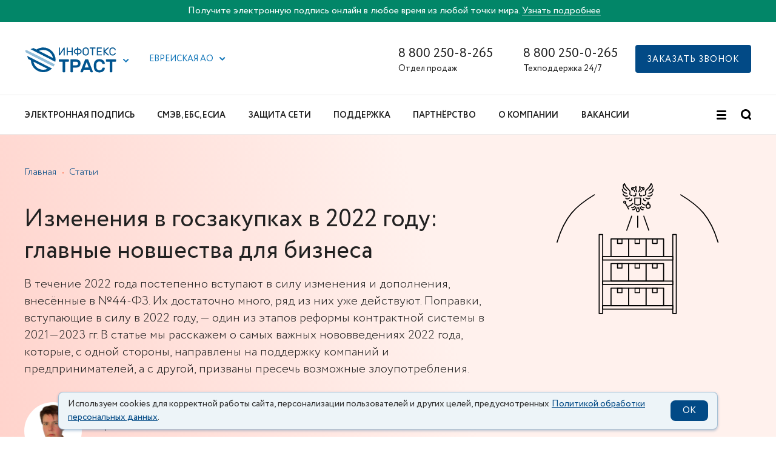

--- FILE ---
content_type: text/html; charset=UTF-8
request_url: https://iitrust.ru/articles/expert/izmeneniya-v-goszakupkah-v-2022-godu-glavnye-novshestva-dlya-biznesa/?region=79
body_size: 37055
content:
<!DOCTYPE html><html class="ua_js_no"><head><meta charset="utf-8"><meta http-equiv="X-UA-Compatible" content="IE=edge"><title>Госзакупки: главные изменения по 44-ФЗ в 2022г.</title><script>(function(e,c){e[c]=e[c].replace(/(ua_js_)no/g,"$1yes");})(document.documentElement,"className");</script><script>document.getElementsByTagName( "html" )[0].setAttribute("lang", "ru")</script><meta name="theme-color" content="#00548F"><link rel="shortcut icon" type="image/x-icon" href="/i/favicon.ico"><link rel="icon" type="image/svg+xml" href="/i/favicon.svg"><link rel="mask-icon" href="/i/mask-favicon.svg" color="#00548F"><link rel="apple-touch-icon" href="/i/apple-touch-icon.png"><link rel="manifest" href="/i/manifest.json"><link rel='preload' href='https://sentry.io' as='script'/><link rel="preconnect" href="https://maps.googleapis.com"/><script src="/js/sentry.min.js"></script><script>Sentry.init({ dsn: 'https://5d8479dd490d41ad97d31df1e7d0029e@o389563.ingest.sentry.io/5227864', environment: 'Production', release: 'iit-node@1.125.0'});</script><script src="/js/lazysizes.min.js"></script><script>
        (function(w,d,n,c){w.CalltouchDataObject=n;w[n]=function(){w[n]["callbacks"].push(arguments)};if(!w[n]["callbacks"]){w[n]["callbacks"]=[]}w[n]["loaded"]=false;if(typeof c!=="object"){c=[c]}w[n]["counters"]=c;for(var i=0;i<c.length;i+=1){p(c[i])}function p(cId){var a=d.getElementsByTagName("script")[0],s=d.createElement("script"),i=function(){a.parentNode.insertBefore(s,a)},m=typeof Array.prototype.find === 'function',n=m?"init-min.js":"init.js";s.async=true;s.src="https://mod.calltouch.ru/"+n+"?id="+cId;if(w.opera=="[object Opera]"){d.addEventListener("DOMContentLoaded",i,false)}else{i()}}})(window,document,"ct","k9riafzb");
        </script><!-- Matomo Tag Manager -->
<script>
  var _mtm = window._mtm = window._mtm || [];
  _mtm.push({'mtm.startTime': (new Date().getTime()), 'event': 'mtm.Start'});
  (function() {
    var d=document, g=d.createElement('script'), s=d.getElementsByTagName('script')[0];
    g.async=true; g.src='https://matomo.iitrust.ru/js/container_EpFCDWTb.js'; s.parentNode.insertBefore(g,s);
  })();
</script>
<!-- End Matomo Tag Manager --><!-- Matomo -->
<script>
  var _paq = window._paq = window._paq || [];
  /* tracker methods like "setCustomDimension" should be called before "trackPageView" */
  _paq.push(['trackPageView']);
  _paq.push(['enableLinkTracking']);
  (function() {
    var u="https://matomo.iitrust.ru/";
    _paq.push(['setTrackerUrl', u+'matomo.php']);
    _paq.push(['setSiteId', '1']);
    var d=document, g=d.createElement('script'), s=d.getElementsByTagName('script')[0];
    g.async=true; g.src=u+'matomo.js'; s.parentNode.insertBefore(g,s);
  })();
</script>
<!-- End Matomo Code --><link rel="canonical" href="https://iitrust.ru/articles/expert/izmeneniya-v-goszakupkah-v-2022-godu-glavnye-novshestva-dlya-biznesa/"/><script type="text/javascript" charset="utf-8" src="/js/phone.min.js?v=2"></script><script src="/js/smart-containers.js?v=2" defer></script><script src="/js/cookie-info.js?v=0.2.1" async></script><script src="https://captcha-api.yandex.ru/captcha.js?render=onload&onload=onloadCaptcha" defer></script><meta name="csrf-token" content="QJySmRiPOZA3yofOYvWcofedkKO0o5H9scqBzSUa6q0y2KbYe9ZKplmDz6IQjK7ysvGm8_vJ-Z7oq9aUUUOGnA=="><meta name="csrf-token-name" content="_csrf-frontend"><meta name="author" content=""><meta name="copyright" content=""><meta name="keywords" content=""><meta name="description" content="В течение 2022 года постепенно вступают в силу изменения и дополнения, внесённые в №44-ФЗ. Их достаточно много, ряд из них уже действуют. Поправки, вступающие в силу в 2022 году, — один из"><meta name="og:url" content="https://iitrust.ru/articles/expert/izmeneniya-v-goszakupkah-v-2022-godu-glavnye-novshestva-dlya-biznesa/?region=79"><meta name="og:title" content="Госзакупки: главные изменения по 44-ФЗ в 2022г."><meta name="og:description" content="В течение 2022 года постепенно вступают в силу изменения и дополнения, внесённые в №44-ФЗ. Их достаточно много, ряд из них уже действуют. Поправки, вступающие в силу в 2022 году, — один из"><meta name="og:type" content="article"><meta name="og:image" content="https://iitrust.ru/files/content/expert/yefimova-expert.jpg"><meta name="viewport" content="width=device-width, initial-scale=1, maximum-scale=1, minimum-scale=1, user-scalable=no"><link rel="stylesheet" href="/css-assets/phone.min.css?v=2"><link rel="stylesheet" href="/css-assets/notification.css?v=1"><link rel="stylesheet" href="/index.min.css?v=156"><link rel="stylesheet" href="/css-assets/vendors.min.css"><link rel="stylesheet" href="/css-assets/vendors-init.min.css?v=2"></head><body class="page page_theme_islands page_view_tt-new i-bem" data-bem='{"page":{}}'><div class="banner banner_topheader" id="headerBanner" style="background:#028668"><div class="wrap"><div class="row"><div class="banner__text">Получите электронную подпись онлайн в любое время из любой точки мира. <a href="/el-podpis/online/?head_banner=goskey">Узнать подробнее</a></div></div></div></div><div class="header"><div class="header__top-bar"><div class="wrap"><div class="row row_svam"><div class="row__col row__col_sw_10 row__col_mw_2 row__col_lw_2"><div class="iit-service-picker i-bem" data-bem='{"iit-service-picker":{}}'><div class="iit-service-picker__service"><a class="iit-service-picker__logo" href="/"><span class="icon icon_type_iit-logo"><svg xmlns="http://www.w3.org/2000/svg" width="153" height="42" viewBox="0 0 260.651 73"><defs><style>.a{fill:#00548f;}.b{fill:#00558f;}.b,.c{fill-rule:evenodd;}.c{fill:#92bdd9;}</style></defs><path class="a" d="M124.07 34.48a1.45 1.45 0 0 1 1.43 1.43v3.77a1.45 1.45 0 0 1-1.43 1.42h-9.53v29a1.45 1.45 0 0 1-1.43 1.43h-4.28a1.45 1.45 0 0 1-1.42-1.43v-29h-9.53a1.44 1.44 0 0 1-1.43-1.44V35.9a1.45 1.45 0 0 1 1.43-1.42zM145.35 34.48q6.4 0 9.96 3t3.55 8.86q0 5.82-3.54 8.9t-9.95 3.06h-8.47v11.8a1.45 1.45 0 0 1-1.43 1.43h-4.3a1.45 1.45 0 0 1-1.42-1.43V35.9a1.45 1.45 0 0 1 1.43-1.43zm-8.47 17.2h8.2a8.62 8.62 0 0 0 4.82-1.2q1.8-1.18 1.8-4.15t-1.8-4.1a8.93 8.93 0 0 0-4.8-1.13h-8.22zM179.23 34.48a1.67 1.67 0 0 1 1.27.45 3.83 3.83 0 0 1 .74 1.35l12.97 33.45a1.17 1.17 0 0 1 .07.37 1.45 1.45 0 0 1-1.43 1.43h-3.8a1.98 1.98 0 0 1-1.5-.45 2.67 2.67 0 0 1-.58-.87l-2.27-5.87h-16.74l-2.28 5.88a2.67 2.67 0 0 1-.58.88 1.98 1.98 0 0 1-1.48.45h-3.82a1.45 1.45 0 0 1-1.43-1.43 1.15 1.15 0 0 1 .05-.37l12.98-33.45a3.8 3.8 0 0 1 .74-1.35 1.66 1.66 0 0 1 1.27-.45zm2.9 23.24l-5.8-15.1-5.83 15.1zM221.1 59.78a1.52 1.52 0 0 1 .56-1.03 1.58 1.58 0 0 1 .98-.35h4.3a1.52 1.52 0 0 1 1.02.4 1.17 1.17 0 0 1 .4 1.04 13.52 13.52 0 0 1-1.08 4.34 11.34 11.34 0 0 1-2.83 3.9 14.9 14.9 0 0 1-4.82 2.87 19.79 19.79 0 0 1-7.04 1.1 17.84 17.84 0 0 1-6.47-1.07 13.7 13.7 0 0 1-4.77-3.02 13.47 13.47 0 0 1-3.04-4.63 19.04 19.04 0 0 1-1.3-5.88q-.1-2-.1-4.44t.1-4.44a19.03 19.03 0 0 1 1.3-5.88 13.47 13.47 0 0 1 3.04-4.63 13.77 13.77 0 0 1 4.77-3.02 17.84 17.84 0 0 1 6.46-1.08 19.78 19.78 0 0 1 7.03 1.1 14.9 14.9 0 0 1 4.82 2.87 11.28 11.28 0 0 1 2.83 3.94 13.73 13.73 0 0 1 1.08 4.3 1.17 1.17 0 0 1-.4 1.05 1.52 1.52 0 0 1-1.03.4h-4.3a1.7 1.7 0 0 1-1-.34 1.5 1.5 0 0 1-.58-1.03 5.86 5.86 0 0 0-.74-2.06 6.38 6.38 0 0 0-1.58-1.8 8.2 8.2 0 0 0-2.54-1.3 11.6 11.6 0 0 0-3.6-.5 9.37 9.37 0 0 0-3.6.63 7.58 7.58 0 0 0-2.56 1.7 7.23 7.23 0 0 0-1.6 2.54 10.82 10.82 0 0 0-.65 3.12q-.1 2-.1 4.45t.1 4.45a10.6 10.6 0 0 0 .66 3.15 7.26 7.26 0 0 0 1.6 2.52 7.58 7.58 0 0 0 2.55 1.7 9.38 9.38 0 0 0 3.6.63 11.56 11.56 0 0 0 3.6-.5 8.54 8.54 0 0 0 2.57-1.3 6.2 6.2 0 0 0 1.62-1.8 5.84 5.84 0 0 0 .74-2.07zM259.22 34.48a1.45 1.45 0 0 1 1.43 1.43v3.77a1.45 1.45 0 0 1-1.43 1.42h-9.53v29a1.45 1.45 0 0 1-1.44 1.43h-4.28a1.45 1.45 0 0 1-1.43-1.43v-29h-9.53a1.44 1.44 0 0 1-1.43-1.44V35.9A1.45 1.45 0 0 1 233 34.5zM97.42 23.22a.88.88 0 0 1-.87-.87V1.5a.83.83 0 0 1 .26-.6.84.84 0 0 1 .62-.26h1.32a.84.84 0 0 1 .62.26.84.84 0 0 1 .26.6V17.4l10.5-15.77a3.92 3.92 0 0 1 .53-.65 1.03 1.03 0 0 1 .76-.3h1.14a.84.84 0 0 1 .6.25.84.84 0 0 1 .27.6v20.85a.88.88 0 0 1-.86.87h-1.32a.88.88 0 0 1-.88-.87V6.48l-10.5 15.77a3.86 3.86 0 0 1-.53.66 1.03 1.03 0 0 1-.75.32zM135.6.65a.84.84 0 0 1 .6.25.84.84 0 0 1 .27.61v20.85a.88.88 0 0 1-.87.87h-1.32a.88.88 0 0 1-.87-.87v-9.1h-11.36v9.1a.88.88 0 0 1-.88.87h-1.32a.87.87 0 0 1-.6-.25.82.82 0 0 1-.27-.63V1.52a.83.83 0 0 1 .25-.62.84.84 0 0 1 .62-.26h1.32a.84.84 0 0 1 .62.26.84.84 0 0 1 .25.6v8.85h11.38V1.52a.84.84 0 0 1 .27-.62.84.84 0 0 1 .6-.26zM151.34 0a.84.84 0 0 1 .6.26.84.84 0 0 1 .27.6v2.9a12.1 12.1 0 0 1 3.73.77 10.5 10.5 0 0 1 3.05 1.76 8.36 8.36 0 0 1 2.07 2.53 6.7 6.7 0 0 1 0 6.2 8.36 8.36 0 0 1-2.07 2.54 10.46 10.46 0 0 1-3.05 1.76 12.08 12.08 0 0 1-3.72.76V23a.88.88 0 0 1-.86.86H150a.88.88 0 0 1-.86-.87v-2.9a12.08 12.08 0 0 1-3.7-.77 10.46 10.46 0 0 1-3.07-1.76 8.36 8.36 0 0 1-2.07-2.55 6.7 6.7 0 0 1 0-6.2 8.36 8.36 0 0 1 2.07-2.53 10.5 10.5 0 0 1 3.05-1.77 12.1 12.1 0 0 1 3.72-.76V.87a.84.84 0 0 1 .26-.6.84.84 0 0 1 .6-.27zm-2.2 6.67a8.8 8.8 0 0 0-2.62.5 7.3 7.3 0 0 0-2.06 1.13 5.03 5.03 0 0 0-1.36 1.63 4.37 4.37 0 0 0 0 4 5 5 0 0 0 1.36 1.63 7.3 7.3 0 0 0 2.06 1.13 8.76 8.76 0 0 0 2.62.5zm9.6 5.26a4.28 4.28 0 0 0-.5-2 5.03 5.03 0 0 0-1.34-1.63 7.3 7.3 0 0 0-2.07-1.13 8.8 8.8 0 0 0-2.62-.5V17.2a8.76 8.76 0 0 0 2.63-.5 7.3 7.3 0 0 0 2.06-1.14 5 5 0 0 0 1.35-1.63 4.28 4.28 0 0 0 .5-2zM164.68 9.06a10.15 10.15 0 0 1 .63-3.4 8 8 0 0 1 1.74-2.77A8.2 8.2 0 0 1 169.82 1a10.65 10.65 0 0 1 7.56 0 8.2 8.2 0 0 1 2.78 1.87 8 8 0 0 1 1.73 2.76 10.15 10.15 0 0 1 .62 3.4q.1 2.87 0 5.74a10.72 10.72 0 0 1-.67 3.4 8.17 8.17 0 0 1-1.73 2.8 7.95 7.95 0 0 1-2.76 1.86 10.8 10.8 0 0 1-7.53 0 7.95 7.95 0 0 1-2.76-1.87 8.17 8.17 0 0 1-1.73-2.8 10.72 10.72 0 0 1-.66-3.4q-.1-2.87 0-5.74zm14.77.16a8.34 8.34 0 0 0-.5-2.64 5.1 5.1 0 0 0-1.22-1.87 5.03 5.03 0 0 0-1.82-1.1 7.38 7.38 0 0 0-4.6 0 5.03 5.03 0 0 0-1.84 1.1 5.25 5.25 0 0 0-1.23 1.88 7.5 7.5 0 0 0-.48 2.65q-.07 1.45-.06 2.7t.05 2.7a7.5 7.5 0 0 0 .48 2.66 5.24 5.24 0 0 0 1.23 1.86 5.02 5.02 0 0 0 1.83 1.1 7.38 7.38 0 0 0 4.6 0 4.9 4.9 0 0 0 3.04-2.97 8.33 8.33 0 0 0 .5-2.66q.07-1.45.07-2.7t-.06-2.72zM200.9.65a.84.84 0 0 1 .6.25.84.84 0 0 1 .27.6V2.7a.88.88 0 0 1-.87.87h-6.05v18.8a.88.88 0 0 1-.87.87h-1.32a.88.88 0 0 1-.87-.87V3.55h-6.06a.88.88 0 0 1-.87-.87V1.5a.83.83 0 0 1 .26-.6.84.84 0 0 1 .6-.26zM219.2 20.3a.88.88 0 0 1 .9.88v1.17a.88.88 0 0 1-.9.87h-13.04a.88.88 0 0 1-.87-.87V1.5a.83.83 0 0 1 .25-.6.84.84 0 0 1 .6-.26h12.8a.84.84 0 0 1 .62.26.83.83 0 0 1 .26.6V2.7a.88.88 0 0 1-.88.87h-10.6v6.8h9.9a.88.88 0 0 1 .86.87v1.16a.88.88 0 0 1-.86.87h-9.9v7.06zM229.16 11.45l11.02 10.48a1.26 1.26 0 0 1 .26.33.62.62 0 0 1 .06.25.72.72 0 0 1-.7.72h-2a1.4 1.4 0 0 1-.75-.18 2.34 2.34 0 0 1-.42-.3l-9.14-8.7v8.3a.88.88 0 0 1-.9.88h-1.3a.88.88 0 0 1-.88-.88V1.52a.83.83 0 0 1 .25-.62.84.84 0 0 1 .62-.26h1.3a.84.84 0 0 1 .63.26.84.84 0 0 1 .25.6v7.53l8.63-7.9a2.36 2.36 0 0 1 .43-.3 1.4 1.4 0 0 1 .74-.2h1.88a.68.68 0 0 1 .5.22.68.68 0 0 1 .2.5.62.62 0 0 1-.06.25 1.2 1.2 0 0 1-.27.34zM244.54 9.22q-.06 1.45-.06 2.7t.06 2.72a6.5 6.5 0 0 0 1.63 4.34 5.7 5.7 0 0 0 4.4 1.66 7.7 7.7 0 0 0 2.63-.4 5.44 5.44 0 0 0 1.76-1 4.28 4.28 0 0 0 1.07-1.4 8.27 8.27 0 0 0 .56-1.6.78.78 0 0 1 .3-.52.9.9 0 0 1 .53-.18h1.5a.72.72 0 0 1 .7.7 6.7 6.7 0 0 1-.55 2.33 7.5 7.5 0 0 1-1.6 2.37 8.66 8.66 0 0 1-2.78 1.86 10.27 10.27 0 0 1-4.12.74 10 10 0 0 1-3.75-.66 8.47 8.47 0 0 1-2.82-1.82 8.06 8.06 0 0 1-1.82-2.76 10.15 10.15 0 0 1-.7-3.5q-.1-2.87 0-5.74a10.22 10.22 0 0 1 .7-3.48A8.03 8.03 0 0 1 244 2.8 8.47 8.47 0 0 1 246.85 1a10 10 0 0 1 3.74-.66 10.26 10.26 0 0 1 4.12.74 8.66 8.66 0 0 1 2.78 1.86 7.5 7.5 0 0 1 1.6 2.37 6.7 6.7 0 0 1 .55 2.3.72.72 0 0 1-.7.72h-1.5a.9.9 0 0 1-.5-.18.78.78 0 0 1-.34-.53 8.28 8.28 0 0 0-.57-1.6 4.3 4.3 0 0 0-1.07-1.4 5.45 5.45 0 0 0-1.76-1 7.72 7.72 0 0 0-2.62-.38 5.7 5.7 0 0 0-4.4 1.66 6.5 6.5 0 0 0-1.64 4.34z"/><path class="b" d="M63.96 61.64a28.54 28.54 0 0 1-39.9-18.98c-.12-.5-.23-1-.32-1.48zM16.36 37.4A35.45 35.45 0 0 0 60.2 70.28a30.46 30.46 0 0 0 14.33-7.55l.03-.03v-.02l.04-.02.04-.04h.02v-.03l.05-.04.04-.03.04-.03.03-.03h.03l.02-.03.03-.03.03-.02h.02l.03-.03.04-.03.02-.03.04-.04.02-.02.05-.05.03-.04.03-.02.03-.04h.02v-.03l.05-.03.04-.04.03-.03.03-.03h.02l.02-.03.03-.03.03-.02.04-.04.04-.02.03-.03.05-.04h.02v-.02l.05-.03.03-.03.03-.03.04-.05.03-.03.04-.03.02-.04.03-.03.04-.04v-.02l.03-.02.03-.04.02-.02.05-.04.03-.03.03-.03.03-.04.03-.03.03-.03.02-.03.04-.03.03-.04.03-.03.03-.04.03-.02.03-.03.03-.04.03-.03.03-.03.02-.02v-.02l.04-.03.03-.03h-.02l.06-.06L5.5 24.43l3.22 9.1zM79.8 30.64L39.5 10.1a28.54 28.54 0 0 1 39.95 18.96q.2.8.34 1.58M23.96 2.2L15.3 5.27 86.42 41.5v-.03a29.07 29.07 0 0 0-.28-14.05A35.45 35.45 0 0 0 32.13 6.36z"/><path class="c" d="M4.83 8.25L0 9.13l1.8 5.04 17.02 8.66 62.46 31.8a35.16 35.16 0 0 0 2.98-5.87l.04-.07v-.02L21.85 16.92z"/><path class="c" d="M18.82 22.83l62.46 31.8a35.18 35.18 0 0 0 3.02-5.95L21.85 16.9a35.1 35.1 0 0 0-3.03 5.93"/></svg></span></a><button class="button button__control i-bem" data-bem='{"button":{}}' role="button" type="button"><span class="icon icon_type_arrow button__icon"><svg width="10" height="6" viewBox="0 0 10 6" xmlns="http://www.w3.org/2000/svg"><g id="Symbols" fill="none" fill-rule="evenodd"><g id="TOP/Regular_1440" fill="#1477b9"><g id="TOP"><g id="Group"><path d="M4.7 3.3L7.5.46c.4-.4 1.03-.4 1.42 0 .4.4.4 1.03 0 1.42L5.4 5.4c-.4.4-1.03.4-1.43 0-.05-.05-.1-.1-.14-.17L.3 1.7C-.1 1.33-.1.7.3.3.67-.1 1.3-.1 1.7.3l3 3z" id="Combined-Shape"/></g></g></g></g></svg></span></button></div><div class="popup popup_target_anchor popup_autoclosable popup_theme_iit i-bem" data-bem='{"popup":{"mainOffset":-71,"secondaryOffset":-40,"directions":["bottom-left"]}}' aria-hidden="true"><noindex><div class="iit-service-picker__list"><div class="iit-service-picker__service"><a class="iit-service-picker__logo" href="/"><span class="icon icon_type_iit-logo"><svg xmlns="http://www.w3.org/2000/svg" width="153" height="42" viewBox="0 0 260.651 73"><defs><style>.a{fill:#00548f;}.b{fill:#00558f;}.b,.c{fill-rule:evenodd;}.c{fill:#92bdd9;}</style></defs><path class="a" d="M124.07 34.48a1.45 1.45 0 0 1 1.43 1.43v3.77a1.45 1.45 0 0 1-1.43 1.42h-9.53v29a1.45 1.45 0 0 1-1.43 1.43h-4.28a1.45 1.45 0 0 1-1.42-1.43v-29h-9.53a1.44 1.44 0 0 1-1.43-1.44V35.9a1.45 1.45 0 0 1 1.43-1.42zM145.35 34.48q6.4 0 9.96 3t3.55 8.86q0 5.82-3.54 8.9t-9.95 3.06h-8.47v11.8a1.45 1.45 0 0 1-1.43 1.43h-4.3a1.45 1.45 0 0 1-1.42-1.43V35.9a1.45 1.45 0 0 1 1.43-1.43zm-8.47 17.2h8.2a8.62 8.62 0 0 0 4.82-1.2q1.8-1.18 1.8-4.15t-1.8-4.1a8.93 8.93 0 0 0-4.8-1.13h-8.22zM179.23 34.48a1.67 1.67 0 0 1 1.27.45 3.83 3.83 0 0 1 .74 1.35l12.97 33.45a1.17 1.17 0 0 1 .07.37 1.45 1.45 0 0 1-1.43 1.43h-3.8a1.98 1.98 0 0 1-1.5-.45 2.67 2.67 0 0 1-.58-.87l-2.27-5.87h-16.74l-2.28 5.88a2.67 2.67 0 0 1-.58.88 1.98 1.98 0 0 1-1.48.45h-3.82a1.45 1.45 0 0 1-1.43-1.43 1.15 1.15 0 0 1 .05-.37l12.98-33.45a3.8 3.8 0 0 1 .74-1.35 1.66 1.66 0 0 1 1.27-.45zm2.9 23.24l-5.8-15.1-5.83 15.1zM221.1 59.78a1.52 1.52 0 0 1 .56-1.03 1.58 1.58 0 0 1 .98-.35h4.3a1.52 1.52 0 0 1 1.02.4 1.17 1.17 0 0 1 .4 1.04 13.52 13.52 0 0 1-1.08 4.34 11.34 11.34 0 0 1-2.83 3.9 14.9 14.9 0 0 1-4.82 2.87 19.79 19.79 0 0 1-7.04 1.1 17.84 17.84 0 0 1-6.47-1.07 13.7 13.7 0 0 1-4.77-3.02 13.47 13.47 0 0 1-3.04-4.63 19.04 19.04 0 0 1-1.3-5.88q-.1-2-.1-4.44t.1-4.44a19.03 19.03 0 0 1 1.3-5.88 13.47 13.47 0 0 1 3.04-4.63 13.77 13.77 0 0 1 4.77-3.02 17.84 17.84 0 0 1 6.46-1.08 19.78 19.78 0 0 1 7.03 1.1 14.9 14.9 0 0 1 4.82 2.87 11.28 11.28 0 0 1 2.83 3.94 13.73 13.73 0 0 1 1.08 4.3 1.17 1.17 0 0 1-.4 1.05 1.52 1.52 0 0 1-1.03.4h-4.3a1.7 1.7 0 0 1-1-.34 1.5 1.5 0 0 1-.58-1.03 5.86 5.86 0 0 0-.74-2.06 6.38 6.38 0 0 0-1.58-1.8 8.2 8.2 0 0 0-2.54-1.3 11.6 11.6 0 0 0-3.6-.5 9.37 9.37 0 0 0-3.6.63 7.58 7.58 0 0 0-2.56 1.7 7.23 7.23 0 0 0-1.6 2.54 10.82 10.82 0 0 0-.65 3.12q-.1 2-.1 4.45t.1 4.45a10.6 10.6 0 0 0 .66 3.15 7.26 7.26 0 0 0 1.6 2.52 7.58 7.58 0 0 0 2.55 1.7 9.38 9.38 0 0 0 3.6.63 11.56 11.56 0 0 0 3.6-.5 8.54 8.54 0 0 0 2.57-1.3 6.2 6.2 0 0 0 1.62-1.8 5.84 5.84 0 0 0 .74-2.07zM259.22 34.48a1.45 1.45 0 0 1 1.43 1.43v3.77a1.45 1.45 0 0 1-1.43 1.42h-9.53v29a1.45 1.45 0 0 1-1.44 1.43h-4.28a1.45 1.45 0 0 1-1.43-1.43v-29h-9.53a1.44 1.44 0 0 1-1.43-1.44V35.9A1.45 1.45 0 0 1 233 34.5zM97.42 23.22a.88.88 0 0 1-.87-.87V1.5a.83.83 0 0 1 .26-.6.84.84 0 0 1 .62-.26h1.32a.84.84 0 0 1 .62.26.84.84 0 0 1 .26.6V17.4l10.5-15.77a3.92 3.92 0 0 1 .53-.65 1.03 1.03 0 0 1 .76-.3h1.14a.84.84 0 0 1 .6.25.84.84 0 0 1 .27.6v20.85a.88.88 0 0 1-.86.87h-1.32a.88.88 0 0 1-.88-.87V6.48l-10.5 15.77a3.86 3.86 0 0 1-.53.66 1.03 1.03 0 0 1-.75.32zM135.6.65a.84.84 0 0 1 .6.25.84.84 0 0 1 .27.61v20.85a.88.88 0 0 1-.87.87h-1.32a.88.88 0 0 1-.87-.87v-9.1h-11.36v9.1a.88.88 0 0 1-.88.87h-1.32a.87.87 0 0 1-.6-.25.82.82 0 0 1-.27-.63V1.52a.83.83 0 0 1 .25-.62.84.84 0 0 1 .62-.26h1.32a.84.84 0 0 1 .62.26.84.84 0 0 1 .25.6v8.85h11.38V1.52a.84.84 0 0 1 .27-.62.84.84 0 0 1 .6-.26zM151.34 0a.84.84 0 0 1 .6.26.84.84 0 0 1 .27.6v2.9a12.1 12.1 0 0 1 3.73.77 10.5 10.5 0 0 1 3.05 1.76 8.36 8.36 0 0 1 2.07 2.53 6.7 6.7 0 0 1 0 6.2 8.36 8.36 0 0 1-2.07 2.54 10.46 10.46 0 0 1-3.05 1.76 12.08 12.08 0 0 1-3.72.76V23a.88.88 0 0 1-.86.86H150a.88.88 0 0 1-.86-.87v-2.9a12.08 12.08 0 0 1-3.7-.77 10.46 10.46 0 0 1-3.07-1.76 8.36 8.36 0 0 1-2.07-2.55 6.7 6.7 0 0 1 0-6.2 8.36 8.36 0 0 1 2.07-2.53 10.5 10.5 0 0 1 3.05-1.77 12.1 12.1 0 0 1 3.72-.76V.87a.84.84 0 0 1 .26-.6.84.84 0 0 1 .6-.27zm-2.2 6.67a8.8 8.8 0 0 0-2.62.5 7.3 7.3 0 0 0-2.06 1.13 5.03 5.03 0 0 0-1.36 1.63 4.37 4.37 0 0 0 0 4 5 5 0 0 0 1.36 1.63 7.3 7.3 0 0 0 2.06 1.13 8.76 8.76 0 0 0 2.62.5zm9.6 5.26a4.28 4.28 0 0 0-.5-2 5.03 5.03 0 0 0-1.34-1.63 7.3 7.3 0 0 0-2.07-1.13 8.8 8.8 0 0 0-2.62-.5V17.2a8.76 8.76 0 0 0 2.63-.5 7.3 7.3 0 0 0 2.06-1.14 5 5 0 0 0 1.35-1.63 4.28 4.28 0 0 0 .5-2zM164.68 9.06a10.15 10.15 0 0 1 .63-3.4 8 8 0 0 1 1.74-2.77A8.2 8.2 0 0 1 169.82 1a10.65 10.65 0 0 1 7.56 0 8.2 8.2 0 0 1 2.78 1.87 8 8 0 0 1 1.73 2.76 10.15 10.15 0 0 1 .62 3.4q.1 2.87 0 5.74a10.72 10.72 0 0 1-.67 3.4 8.17 8.17 0 0 1-1.73 2.8 7.95 7.95 0 0 1-2.76 1.86 10.8 10.8 0 0 1-7.53 0 7.95 7.95 0 0 1-2.76-1.87 8.17 8.17 0 0 1-1.73-2.8 10.72 10.72 0 0 1-.66-3.4q-.1-2.87 0-5.74zm14.77.16a8.34 8.34 0 0 0-.5-2.64 5.1 5.1 0 0 0-1.22-1.87 5.03 5.03 0 0 0-1.82-1.1 7.38 7.38 0 0 0-4.6 0 5.03 5.03 0 0 0-1.84 1.1 5.25 5.25 0 0 0-1.23 1.88 7.5 7.5 0 0 0-.48 2.65q-.07 1.45-.06 2.7t.05 2.7a7.5 7.5 0 0 0 .48 2.66 5.24 5.24 0 0 0 1.23 1.86 5.02 5.02 0 0 0 1.83 1.1 7.38 7.38 0 0 0 4.6 0 4.9 4.9 0 0 0 3.04-2.97 8.33 8.33 0 0 0 .5-2.66q.07-1.45.07-2.7t-.06-2.72zM200.9.65a.84.84 0 0 1 .6.25.84.84 0 0 1 .27.6V2.7a.88.88 0 0 1-.87.87h-6.05v18.8a.88.88 0 0 1-.87.87h-1.32a.88.88 0 0 1-.87-.87V3.55h-6.06a.88.88 0 0 1-.87-.87V1.5a.83.83 0 0 1 .26-.6.84.84 0 0 1 .6-.26zM219.2 20.3a.88.88 0 0 1 .9.88v1.17a.88.88 0 0 1-.9.87h-13.04a.88.88 0 0 1-.87-.87V1.5a.83.83 0 0 1 .25-.6.84.84 0 0 1 .6-.26h12.8a.84.84 0 0 1 .62.26.83.83 0 0 1 .26.6V2.7a.88.88 0 0 1-.88.87h-10.6v6.8h9.9a.88.88 0 0 1 .86.87v1.16a.88.88 0 0 1-.86.87h-9.9v7.06zM229.16 11.45l11.02 10.48a1.26 1.26 0 0 1 .26.33.62.62 0 0 1 .06.25.72.72 0 0 1-.7.72h-2a1.4 1.4 0 0 1-.75-.18 2.34 2.34 0 0 1-.42-.3l-9.14-8.7v8.3a.88.88 0 0 1-.9.88h-1.3a.88.88 0 0 1-.88-.88V1.52a.83.83 0 0 1 .25-.62.84.84 0 0 1 .62-.26h1.3a.84.84 0 0 1 .63.26.84.84 0 0 1 .25.6v7.53l8.63-7.9a2.36 2.36 0 0 1 .43-.3 1.4 1.4 0 0 1 .74-.2h1.88a.68.68 0 0 1 .5.22.68.68 0 0 1 .2.5.62.62 0 0 1-.06.25 1.2 1.2 0 0 1-.27.34zM244.54 9.22q-.06 1.45-.06 2.7t.06 2.72a6.5 6.5 0 0 0 1.63 4.34 5.7 5.7 0 0 0 4.4 1.66 7.7 7.7 0 0 0 2.63-.4 5.44 5.44 0 0 0 1.76-1 4.28 4.28 0 0 0 1.07-1.4 8.27 8.27 0 0 0 .56-1.6.78.78 0 0 1 .3-.52.9.9 0 0 1 .53-.18h1.5a.72.72 0 0 1 .7.7 6.7 6.7 0 0 1-.55 2.33 7.5 7.5 0 0 1-1.6 2.37 8.66 8.66 0 0 1-2.78 1.86 10.27 10.27 0 0 1-4.12.74 10 10 0 0 1-3.75-.66 8.47 8.47 0 0 1-2.82-1.82 8.06 8.06 0 0 1-1.82-2.76 10.15 10.15 0 0 1-.7-3.5q-.1-2.87 0-5.74a10.22 10.22 0 0 1 .7-3.48A8.03 8.03 0 0 1 244 2.8 8.47 8.47 0 0 1 246.85 1a10 10 0 0 1 3.74-.66 10.26 10.26 0 0 1 4.12.74 8.66 8.66 0 0 1 2.78 1.86 7.5 7.5 0 0 1 1.6 2.37 6.7 6.7 0 0 1 .55 2.3.72.72 0 0 1-.7.72h-1.5a.9.9 0 0 1-.5-.18.78.78 0 0 1-.34-.53 8.28 8.28 0 0 0-.57-1.6 4.3 4.3 0 0 0-1.07-1.4 5.45 5.45 0 0 0-1.76-1 7.72 7.72 0 0 0-2.62-.38 5.7 5.7 0 0 0-4.4 1.66 6.5 6.5 0 0 0-1.64 4.34z"/><path class="b" d="M63.96 61.64a28.54 28.54 0 0 1-39.9-18.98c-.12-.5-.23-1-.32-1.48zM16.36 37.4A35.45 35.45 0 0 0 60.2 70.28a30.46 30.46 0 0 0 14.33-7.55l.03-.03v-.02l.04-.02.04-.04h.02v-.03l.05-.04.04-.03.04-.03.03-.03h.03l.02-.03.03-.03.03-.02h.02l.03-.03.04-.03.02-.03.04-.04.02-.02.05-.05.03-.04.03-.02.03-.04h.02v-.03l.05-.03.04-.04.03-.03.03-.03h.02l.02-.03.03-.03.03-.02.04-.04.04-.02.03-.03.05-.04h.02v-.02l.05-.03.03-.03.03-.03.04-.05.03-.03.04-.03.02-.04.03-.03.04-.04v-.02l.03-.02.03-.04.02-.02.05-.04.03-.03.03-.03.03-.04.03-.03.03-.03.02-.03.04-.03.03-.04.03-.03.03-.04.03-.02.03-.03.03-.04.03-.03.03-.03.02-.02v-.02l.04-.03.03-.03h-.02l.06-.06L5.5 24.43l3.22 9.1zM79.8 30.64L39.5 10.1a28.54 28.54 0 0 1 39.95 18.96q.2.8.34 1.58M23.96 2.2L15.3 5.27 86.42 41.5v-.03a29.07 29.07 0 0 0-.28-14.05A35.45 35.45 0 0 0 32.13 6.36z"/><path class="c" d="M4.83 8.25L0 9.13l1.8 5.04 17.02 8.66 62.46 31.8a35.16 35.16 0 0 0 2.98-5.87l.04-.07v-.02L21.85 16.92z"/><path class="c" d="M18.82 22.83l62.46 31.8a35.18 35.18 0 0 0 3.02-5.95L21.85 16.9a35.1 35.1 0 0 0-3.03 5.93"/></svg></span></a><button class="button button_popup button__control i-bem" data-bem='{"button":{}}' role="button" type="button"><span class="icon icon_type_arrow button__icon"><svg width="10" height="6" viewBox="0 0 10 6" xmlns="http://www.w3.org/2000/svg"><g id="Symbols" fill="none" fill-rule="evenodd"><g id="TOP/Regular_1440" fill="#1477b9"><g id="TOP"><g id="Group"><path d="M4.7 3.3L7.5.46c.4-.4 1.03-.4 1.42 0 .4.4.4 1.03 0 1.42L5.4 5.4c-.4.4-1.03.4-1.43 0-.05-.05-.1-.1-.14-.17L.3 1.7C-.1 1.33-.1.7.3.3.67-.1 1.3-.1 1.7.3l3 3z" id="Combined-Shape"/></g></g></g></g></svg></span></button></div><div class="iit-service-picker__title">Все сайты:</div><div class="iit-service-picker__item"><a class="link iit-link link__control i-bem" data-bem='{"link":{}}' target="_blank" rel="noopener" role="link" href="https://iitrust.ru">iitrust.ru<span class="icon icon_type_link-icon"><svg width="10" height="7" viewBox="0 0 10 7" xmlns="http://www.w3.org/2000/svg"><g stroke="#1477b9" fill="none" fill-rule="evenodd" opacity=".8"><path d="M7.5 4.713L4.26 1.5H.508v5H7.5V4.713zM5.249 3.784l2.769-2.768M6.499.52h2.026V2.51"/></g></svg></span></a><div class="iit-service-picker__desc">Инфотекс Интернет Траст</div></div><div class="iit-service-picker__item"><a class="link iit-link link__control i-bem" data-bem='{"link":{}}' target="_blank" rel="noopener" role="link" href="https://uc.iitrust.ru">uc.iitrust.ru<span class="icon icon_type_link-icon"><svg width="10" height="7" viewBox="0 0 10 7" xmlns="http://www.w3.org/2000/svg"><g stroke="#1477b9" fill="none" fill-rule="evenodd" opacity=".8"><path d="M7.5 4.713L4.26 1.5H.508v5H7.5V4.713zM5.249 3.784l2.769-2.768M6.499.52h2.026V2.51"/></g></svg></span></a><div class="iit-service-picker__desc">Удостоверяющий центр</div></div><div class="iit-service-picker__item"><a class="link iit-link link__control i-bem" data-bem='{"link":{}}' target="_blank" rel="noopener" role="link" href="https://oid.iitrust.ru">oid.iitrust.ru<span class="icon icon_type_link-icon"><svg width="10" height="7" viewBox="0 0 10 7" xmlns="http://www.w3.org/2000/svg"><g stroke="#1477b9" fill="none" fill-rule="evenodd" opacity=".8"><path d="M7.5 4.713L4.26 1.5H.508v5H7.5V4.713zM5.249 3.784l2.769-2.768M6.499.52h2.026V2.51"/></g></svg></span></a><div class="iit-service-picker__desc">Реестр идентификаторов</div></div><div class="iit-service-picker__item"><a class="link iit-link link__control i-bem" data-bem='{"link":{}}' target="_blank" rel="noopener" role="link" href="https://ib.iitrust.ru">ib.iitrust.ru<span class="icon icon_type_link-icon"><svg width="10" height="7" viewBox="0 0 10 7" xmlns="http://www.w3.org/2000/svg"><g stroke="#1477b9" fill="none" fill-rule="evenodd" opacity=".8"><path d="M7.5 4.713L4.26 1.5H.508v5H7.5V4.713zM5.249 3.784l2.769-2.768M6.499.52h2.026V2.51"/></g></svg></span></a><div class="iit-service-picker__desc">Защита информации</div></div><div class="iit-service-picker__item"><a class="link iit-link link__control i-bem" data-bem='{"link":{}}' target="_blank" rel="noopener" role="link" href="https://idpoint.iitrust.ru">idpoint.iitrust.ru<span class="icon icon_type_link-icon"><svg width="10" height="7" viewBox="0 0 10 7" xmlns="http://www.w3.org/2000/svg"><g stroke="#1477b9" fill="none" fill-rule="evenodd" opacity=".8"><path d="M7.5 4.713L4.26 1.5H.508v5H7.5V4.713zM5.249 3.784l2.769-2.768M6.499.52h2.026V2.51"/></g></svg></span></a><div class="iit-service-picker__desc">Электронная подпись в смартфоне</div></div><div class="iit-service-picker__item"><a class="link iit-link link__control i-bem" data-bem='{"link":{}}' target="_blank" rel="noopener" role="link" href="https://smev.iitrust.ru">smev.iitrust.ru<span class="icon icon_type_link-icon"><svg width="10" height="7" viewBox="0 0 10 7" xmlns="http://www.w3.org/2000/svg"><g stroke="#1477b9" fill="none" fill-rule="evenodd" opacity=".8"><path d="M7.5 4.713L4.26 1.5H.508v5H7.5V4.713zM5.249 3.784l2.769-2.768M6.499.52h2.026V2.51"/></g></svg></span></a><div class="iit-service-picker__desc">Интеграция со СМЭВ</div></div><div class="iit-service-picker__item"><a class="link iit-link link__control i-bem" data-bem='{"link":{}}' target="_blank" rel="noopener" role="link" href="https://savs.iitrust.ru/">savs.iitrust.ru<span class="icon icon_type_link-icon"><svg width="10" height="7" viewBox="0 0 10 7" xmlns="http://www.w3.org/2000/svg"><g stroke="#1477b9" fill="none" fill-rule="evenodd" opacity=".8"><path d="M7.5 4.713L4.26 1.5H.508v5H7.5V4.713zM5.249 3.784l2.769-2.768M6.499.52h2.026V2.51"/></g></svg></span></a><div class="iit-service-picker__desc">Цифровой рубль</div></div><div class="iit-service-picker__item"><a class="link iit-link link__control i-bem" data-bem='{"link":{}}' target="_blank" rel="noopener" role="link" href="https://lkiit.ru/">lkiit.ru<span class="icon icon_type_link-icon"><svg width="10" height="7" viewBox="0 0 10 7" xmlns="http://www.w3.org/2000/svg"><g stroke="#1477b9" fill="none" fill-rule="evenodd" opacity=".8"><path d="M7.5 4.713L4.26 1.5H.508v5H7.5V4.713zM5.249 3.784l2.769-2.768M6.499.52h2.026V2.51"/></g></svg></span></a><div class="iit-service-picker__desc">Личный кабинет</div></div></div></noindex></div></div></div><div class="row__col row__col_sw_2 row__col_mw_0 row__col_lw_0 row__col_xlw_0 row__col_xxlw_0 row__col_content_right row__col_sor_0"><div class="iit-search iit-search_size_m i-bem" data-bem='{"iit-search":{}}'><button class="button button_size_s button_type_icon button_action_open iit-button iit-button_size_s iit-button_type_icon iit-button_action_open button__control i-bem" data-bem='{"button":{}}' role="button" tabindex="0"><span class="icon icon_type_search button__icon"><svg width="18" height="18" viewBox="0 0 18 18" xmlns="http://www.w3.org/2000/svg"><g id="Symbols" fill="none" fill-rule="evenodd"><g id="TOP/Regular" fill="#000"><g id="TOP"><g id="Group-2-Copy"><path d="M14.4 12.8l2.26 2.24c.58.58.58 1.53 0 2.12-.6.58-1.54.58-2.12 0L12.2 14.8C10.96 15.58 9.53 16 8 16c-4.42 0-8-3.58-8-8s3.58-8 8-8 8 3.58 8 8c0 1.8-.6 3.45-1.6 4.8zM8 13c2.76 0 5-2.24 5-5s-2.24-5-5-5-5 2.24-5 5 2.24 5 5 5z" id="Search"/></g></g></g></g></svg></span></button><div class="iit-search__wrap"><span class="icon icon_type_search"><svg width="18" height="18" viewBox="0 0 18 18" xmlns="http://www.w3.org/2000/svg"><g id="Symbols" fill="none" fill-rule="evenodd"><g id="TOP/Regular" fill="#000"><g id="TOP"><g id="Group-2-Copy"><path d="M14.4 12.8l2.26 2.24c.58.58.58 1.53 0 2.12-.6.58-1.54.58-2.12 0L12.2 14.8C10.96 15.58 9.53 16 8 16c-4.42 0-8-3.58-8-8s3.58-8 8-8 8 3.58 8 8c0 1.8-.6 3.45-1.6 4.8zM8 13c2.76 0 5-2.24 5-5s-2.24-5-5-5-5 2.24-5 5 2.24 5 5 5z" id="Search"/></g></g></g></g></svg></span><form class="iit-search__form" method="get" action="/search"><input class="iit-search__input" type="text" name="search" placeholder="Поиск"></form><button class="button button_size_s button_type_icon button_action_close iit-button iit-button_size_s iit-button_type_icon iit-button_action_close button__control i-bem" data-bem='{"button":{}}' role="button" tabindex="0"><span class="icon icon_type_close button__icon"><svg width="14" height="14" viewBox="0 0 14 14" xmlns="http://www.w3.org/2000/svg"><g id="Symbols" fill="none" fill-rule="evenodd"><g id="TOP/Search" fill="#1477b9"><g id="TOP"><g id="Group-2-Copy"><path d="M6.66 5.24L1.7.3C1.33-.1.7-.1.3.3-.1.67-.1 1.3.3 1.7l4.94 4.96L.3 11.6c-.4.4-.4 1.03 0 1.42.38.4 1.02.4 1.4 0l4.96-4.95 4.95 4.95c.4.4 1.03.4 1.42 0 .4-.4.4-1.02 0-1.4L8.07 6.65l4.95-4.95c.4-.38.4-1.02 0-1.4-.4-.4-1.02-.4-1.4 0L6.65 5.23z" id="Combined-Shape"/></g></g></g></g></svg></span></button></div></div><div class="iit-nav-box i-bem" data-bem='{"iit-nav-box":{"target":"nav"}}'><button class="button button_size_s button_type_icon iit-button iit-button_size_s iit-button_type_icon button__control i-bem" data-bem='{"button":{}}' role="button"><span class="icon icon_type_burger button__icon"><svg width="20" height="20" viewBox="-1 -1 20 16" xmlns="http://www.w3.org/2000/svg"><g id="Symbols" fill="none" fill-rule="evenodd"><g id="TOP/Regular" fill="#000"><g id="TOP"><g id="Group-2-Copy"><path d="M1.5 0h13c.83 0 1.5.67 1.5 1.5S15.33 3 14.5 3h-13C.67 3 0 2.33 0 1.5S.67 0 1.5 0zm0 6h13c.83 0 1.5.67 1.5 1.5S15.33 9 14.5 9h-13C.67 9 0 8.33 0 7.5S.67 6 1.5 6zm0 6h13c.83 0 1.5.67 1.5 1.5s-.67 1.5-1.5 1.5h-13C.67 15 0 14.33 0 13.5S.67 12 1.5 12z" id="Burger"/></g></g></g></g></svg></span></button><div class="popup popup_target_anchor popup_autoclosable popup_theme_iit popup_parent_iit-nav-box i-bem" data-bem='{"popup":{"directions":["bottom-right"]}}' aria-hidden="true"><noindex><div class="popup__nav"><nav class="iit-nav iit-nav_view_column i-bem" data-bem='{"iit-nav":{}}'></nav></div><div class="popup__region"><div class="iit-city-picker iit-city-picker_street i-bem" data-bem='{"iit-city-picker":{"cities":[{"id":1,"name":"г. Москва ","group":"","url":"?region=77","address":"Москва, ул. Мишина, 56, стр. 2, подъезд 1, этаж 2"},{"id":2,"name":"г. Санкт-Петербург","group":"","url":"?region=78"},{"id":86,"name":"г. Байконур","group":"","url":"?region=99"},{"id":85,"name":"г. Севастополь","group":"","url":"?region=92"},{"id":24,"name":"Алтайский Край","group":"А","url":"?region=22"},{"id":30,"name":"Амурская область","group":"А","url":"?region=28"},{"id":31,"name":"Архангельская область","group":"А","url":"?region=29"},{"id":32,"name":"Астраханская область","group":"А","url":"?region=30"},{"id":33,"name":"Белгородская область","group":"Б","url":"?region=31"},{"id":34,"name":"Брянская область","group":"Б","url":"?region=32"},{"id":35,"name":"Владимирская область","group":"В","url":"?region=33"},{"id":36,"name":"Волгоградская область","group":"В","url":"?region=34"},{"id":37,"name":"Вологодская область","group":"В","url":"?region=35"},{"id":38,"name":"Воронежская область","group":"В","url":"?region=36"},{"id":79,"name":"Еврейская АО","group":"Е","url":"?region=79"},{"id":77,"name":"Забайкальский край","group":"З","url":"?region=75"},{"id":39,"name":"Ивановская область","group":"И","url":"?region=37"},{"id":40,"name":"Иркутская область","group":"И","url":"?region=38"},{"id":9,"name":"Кабардино-Балкарская Республика","group":"К","url":"?region=07"},{"id":41,"name":"Калининградская область","group":"К","url":"?region=39"},{"id":42,"name":"Калужская область","group":"К","url":"?region=40"},{"id":43,"name":"Камчатский край","group":"К","url":"?region=41"},{"id":11,"name":"Карачаево-Черкесская Республика","group":"К","url":"?region=09"},{"id":44,"name":"Кемеровская область","group":"К","url":"?region=42"},{"id":45,"name":"Кировская область","group":"К","url":"?region=43"},{"id":46,"name":"Костромская область","group":"К","url":"?region=44"},{"id":25,"name":"Краснодарский край","group":"К","url":"?region=23"},{"id":26,"name":"Красноярский край","group":"К","url":"?region=24"},{"id":47,"name":"Курганская область","group":"К","url":"?region=45"},{"id":48,"name":"Курская область","group":"К","url":"?region=46"},{"id":49,"name":"Ленинградская область","group":"Л","url":"?region=47"},{"id":50,"name":"Липецкая область","group":"Л","url":"?region=48"},{"id":51,"name":"Магаданская область","group":"М","url":"?region=49"},{"id":52,"name":"Московская область","group":"М","url":"?region=50"},{"id":53,"name":"Мурманская область","group":"М","url":"?region=51"},{"id":80,"name":"Ненецкий АО","group":"Н","url":"?region=83"},{"id":54,"name":"Нижегородская область","group":"Н","url":"?region=52"},{"id":55,"name":"Новгородская область","group":"Н","url":"?region=53"},{"id":56,"name":"Новосибирская область","group":"Н","url":"?region=54"},{"id":57,"name":"Омская область","group":"О","url":"?region=55"},{"id":58,"name":"Оренбургская область","group":"О","url":"?region=56"},{"id":59,"name":"Орловская область","group":"О","url":"?region=57"},{"id":60,"name":"Пензенская область","group":"П","url":"?region=58"},{"id":61,"name":"Пермский край","group":"П","url":"?region=59"},{"id":27,"name":"Приморский край","group":"П","url":"?region=25"},{"id":62,"name":"Псковская область","group":"П","url":"?region=60"},{"id":3,"name":"Республика Адыгея","group":"Р","url":"?region=01"},{"id":6,"name":"Республика Алтай","group":"Р","url":"?region=04"},{"id":4,"name":"Республика Башкортостан","group":"Р","url":"?region=02"},{"id":5,"name":"Республика Бурятия","group":"Р","url":"?region=03"},{"id":7,"name":"Республика Дагестан","group":"Р","url":"?region=05"},{"id":8,"name":"Республика Ингушетия","group":"Р","url":"?region=06"},{"id":10,"name":"Республика Калмыкия","group":"Р","url":"?region=08"},{"id":12,"name":"Республика Карелия","group":"Р","url":"?region=10"},{"id":13,"name":"Республика Коми","group":"Р","url":"?region=11"},{"id":84,"name":"Республика Крым","group":"Р","url":"?region=91"},{"id":14,"name":"Республика Марий Эл","group":"Р","url":"?region=12"},{"id":15,"name":"Республика Мордовия","group":"Р","url":"?region=13"},{"id":16,"name":"Республика Саха (Якутия)","group":"Р","url":"?region=14"},{"id":17,"name":"Республика Северная Осетия - Алания","group":"Р","url":"?region=15"},{"id":18,"name":"Республика Татарстан","group":"Р","url":"?region=16"},{"id":19,"name":"Республика Тыва","group":"Р","url":"?region=17"},{"id":21,"name":"Республика Хакасия","group":"Р","url":"?region=19"},{"id":23,"name":"Республика Чувашия","group":"Р","url":"?region=21"},{"id":63,"name":"Ростовская область","group":"Р","url":"?region=61"},{"id":64,"name":"Рязанская область","group":"Р","url":"?region=62"},{"id":65,"name":"Самарская область","group":"С","url":"?region=63"},{"id":66,"name":"Саратовская область","group":"С","url":"?region=64"},{"id":67,"name":"Сахалинская область","group":"С","url":"?region=65"},{"id":68,"name":"Свердловская область","group":"С","url":"?region=66"},{"id":69,"name":"Смоленская область","group":"С","url":"?region=67"},{"id":28,"name":"Ставропольский край","group":"С","url":"?region=26"},{"id":70,"name":"Тамбовская область","group":"Т","url":"?region=68"},{"id":71,"name":"Тверская область","group":"Т","url":"?region=69"},{"id":72,"name":"Томская область","group":"Т","url":"?region=70"},{"id":73,"name":"Тульская область","group":"Т","url":"?region=71"},{"id":74,"name":"Тюменская область","group":"Т","url":"?region=72"},{"id":20,"name":"Удмуртская республика","group":"У","url":"?region=18"},{"id":75,"name":"Ульяновская область","group":"У","url":"?region=73"},{"id":29,"name":"Хабаровский край","group":"Х","url":"?region=27"},{"id":81,"name":"Ханты-Мансийский автономный округ","group":"Х","url":"?region=86"},{"id":76,"name":"Челябинская область","group":"Ч","url":"?region=74"},{"id":22,"name":"Чеченская республика","group":"Ч","url":"?region=20"},{"id":82,"name":"Чукотский АО","group":"Ч","url":"?region=87"},{"id":83,"name":"Ямало-Ненецкий  автономный округ","group":"Я","url":"?region=89"},{"id":78,"name":"Ярославская область","group":"Я","url":"?region=76"}],"link":true}}'><noindex><input class="iit-city-picker__input" type="hidden" name="city" value="79" /><button class="button button_switcher button__control i-bem" data-bem='{"button":{}}' role="button" type="button"><span class="button__text">Еврейская АО</span><span class="icon icon_type_arrow button__icon"><svg width="10" height="6" viewBox="0 0 10 6" xmlns="http://www.w3.org/2000/svg"><g id="Symbols" fill="none" fill-rule="evenodd"><g id="TOP/Regular_1440" fill="#1477b9"><g id="TOP"><g id="Group"><path d="M4.7 3.3L7.5.46c.4-.4 1.03-.4 1.42 0 .4.4.4 1.03 0 1.42L5.4 5.4c-.4.4-1.03.4-1.43 0-.05-.05-.1-.1-.14-.17L.3 1.7C-.1 1.33-.1.7.3.3.67-.1 1.3-.1 1.7.3l3 3z" id="Combined-Shape"/></g></g></g></g></svg></span></button><div class="popup popup_target_anchor popup_autoclosable popup_theme_iit popup_padding_0 popup_street i-bem" data-bem='{"popup":{"mainOffset":-56,"secondaryOffset":-35,"directions":["bottom-left","top-left"]}}' aria-hidden="true"><noindex><div class="iit-city-picker__content"><div class="iit-city-picker__current">Еврейская АО</div><div class="iit-city-list"><div class="iit-city-list__wrap"><div class="iit-city-list__scroll-body"></div><div class="iit-city-list__scroll-bar"></div></div></div></div></noindex></div><div class="iit-city-picker__street"></div><div class="iit-city-picker__no-city i-bem" data-bem='{"iit-city-picker__no-city":{}}'><div class="iit-city-picker__name">Еврейская АО</div><div class="iit-city-picker__question">Это ваш регион?</div><button class="button button_size_s button_action_yes iit-button iit-button_size_s iit-button_action_yes button__control i-bem" data-bem='{"button":{}}' role="button" type="button"><span class="button__text">Да</span></button><button class="button button_size_s button_action_no iit-button iit-button_size_s iit-button_action_no button__control i-bem" data-bem='{"button":{}}' role="button" type="button"><span class="button__text">Нет</span></button></div></noindex></div></div><div class="popup__contacts"><div class="iit-phone"><div class="iit-phone__number"><a class="iit-phone__link call_phone_calltouch" href="tel:+78002508265">8 800 250-8-265</a></div><div class="iit-phone__text">Отдел продаж</div></div><div class="iit-phone"><div class="iit-phone__number"><a class="iit-phone__link" href="tel:+78002500265">8 800 250-0-265</a></div><div class="iit-phone__text">Техподдержка 24/7</div></div></div></noindex></div></div></div><div class="row__col row__col_sw_0 row__col_mw_5 row__col_lw_4"><div class="iit-city-picker iit-city-picker_street i-bem" data-bem='{"iit-city-picker":{"cities":[{"id":1,"name":"г. Москва ","group":"","url":"?region=77","address":"Москва, ул. Мишина, 56, стр. 2, подъезд 1, этаж 2"},{"id":2,"name":"г. Санкт-Петербург","group":"","url":"?region=78"},{"id":86,"name":"г. Байконур","group":"","url":"?region=99"},{"id":85,"name":"г. Севастополь","group":"","url":"?region=92"},{"id":24,"name":"Алтайский Край","group":"А","url":"?region=22"},{"id":30,"name":"Амурская область","group":"А","url":"?region=28"},{"id":31,"name":"Архангельская область","group":"А","url":"?region=29"},{"id":32,"name":"Астраханская область","group":"А","url":"?region=30"},{"id":33,"name":"Белгородская область","group":"Б","url":"?region=31"},{"id":34,"name":"Брянская область","group":"Б","url":"?region=32"},{"id":35,"name":"Владимирская область","group":"В","url":"?region=33"},{"id":36,"name":"Волгоградская область","group":"В","url":"?region=34"},{"id":37,"name":"Вологодская область","group":"В","url":"?region=35"},{"id":38,"name":"Воронежская область","group":"В","url":"?region=36"},{"id":79,"name":"Еврейская АО","group":"Е","url":"?region=79"},{"id":77,"name":"Забайкальский край","group":"З","url":"?region=75"},{"id":39,"name":"Ивановская область","group":"И","url":"?region=37"},{"id":40,"name":"Иркутская область","group":"И","url":"?region=38"},{"id":9,"name":"Кабардино-Балкарская Республика","group":"К","url":"?region=07"},{"id":41,"name":"Калининградская область","group":"К","url":"?region=39"},{"id":42,"name":"Калужская область","group":"К","url":"?region=40"},{"id":43,"name":"Камчатский край","group":"К","url":"?region=41"},{"id":11,"name":"Карачаево-Черкесская Республика","group":"К","url":"?region=09"},{"id":44,"name":"Кемеровская область","group":"К","url":"?region=42"},{"id":45,"name":"Кировская область","group":"К","url":"?region=43"},{"id":46,"name":"Костромская область","group":"К","url":"?region=44"},{"id":25,"name":"Краснодарский край","group":"К","url":"?region=23"},{"id":26,"name":"Красноярский край","group":"К","url":"?region=24"},{"id":47,"name":"Курганская область","group":"К","url":"?region=45"},{"id":48,"name":"Курская область","group":"К","url":"?region=46"},{"id":49,"name":"Ленинградская область","group":"Л","url":"?region=47"},{"id":50,"name":"Липецкая область","group":"Л","url":"?region=48"},{"id":51,"name":"Магаданская область","group":"М","url":"?region=49"},{"id":52,"name":"Московская область","group":"М","url":"?region=50"},{"id":53,"name":"Мурманская область","group":"М","url":"?region=51"},{"id":80,"name":"Ненецкий АО","group":"Н","url":"?region=83"},{"id":54,"name":"Нижегородская область","group":"Н","url":"?region=52"},{"id":55,"name":"Новгородская область","group":"Н","url":"?region=53"},{"id":56,"name":"Новосибирская область","group":"Н","url":"?region=54"},{"id":57,"name":"Омская область","group":"О","url":"?region=55"},{"id":58,"name":"Оренбургская область","group":"О","url":"?region=56"},{"id":59,"name":"Орловская область","group":"О","url":"?region=57"},{"id":60,"name":"Пензенская область","group":"П","url":"?region=58"},{"id":61,"name":"Пермский край","group":"П","url":"?region=59"},{"id":27,"name":"Приморский край","group":"П","url":"?region=25"},{"id":62,"name":"Псковская область","group":"П","url":"?region=60"},{"id":3,"name":"Республика Адыгея","group":"Р","url":"?region=01"},{"id":6,"name":"Республика Алтай","group":"Р","url":"?region=04"},{"id":4,"name":"Республика Башкортостан","group":"Р","url":"?region=02"},{"id":5,"name":"Республика Бурятия","group":"Р","url":"?region=03"},{"id":7,"name":"Республика Дагестан","group":"Р","url":"?region=05"},{"id":8,"name":"Республика Ингушетия","group":"Р","url":"?region=06"},{"id":10,"name":"Республика Калмыкия","group":"Р","url":"?region=08"},{"id":12,"name":"Республика Карелия","group":"Р","url":"?region=10"},{"id":13,"name":"Республика Коми","group":"Р","url":"?region=11"},{"id":84,"name":"Республика Крым","group":"Р","url":"?region=91"},{"id":14,"name":"Республика Марий Эл","group":"Р","url":"?region=12"},{"id":15,"name":"Республика Мордовия","group":"Р","url":"?region=13"},{"id":16,"name":"Республика Саха (Якутия)","group":"Р","url":"?region=14"},{"id":17,"name":"Республика Северная Осетия - Алания","group":"Р","url":"?region=15"},{"id":18,"name":"Республика Татарстан","group":"Р","url":"?region=16"},{"id":19,"name":"Республика Тыва","group":"Р","url":"?region=17"},{"id":21,"name":"Республика Хакасия","group":"Р","url":"?region=19"},{"id":23,"name":"Республика Чувашия","group":"Р","url":"?region=21"},{"id":63,"name":"Ростовская область","group":"Р","url":"?region=61"},{"id":64,"name":"Рязанская область","group":"Р","url":"?region=62"},{"id":65,"name":"Самарская область","group":"С","url":"?region=63"},{"id":66,"name":"Саратовская область","group":"С","url":"?region=64"},{"id":67,"name":"Сахалинская область","group":"С","url":"?region=65"},{"id":68,"name":"Свердловская область","group":"С","url":"?region=66"},{"id":69,"name":"Смоленская область","group":"С","url":"?region=67"},{"id":28,"name":"Ставропольский край","group":"С","url":"?region=26"},{"id":70,"name":"Тамбовская область","group":"Т","url":"?region=68"},{"id":71,"name":"Тверская область","group":"Т","url":"?region=69"},{"id":72,"name":"Томская область","group":"Т","url":"?region=70"},{"id":73,"name":"Тульская область","group":"Т","url":"?region=71"},{"id":74,"name":"Тюменская область","group":"Т","url":"?region=72"},{"id":20,"name":"Удмуртская республика","group":"У","url":"?region=18"},{"id":75,"name":"Ульяновская область","group":"У","url":"?region=73"},{"id":29,"name":"Хабаровский край","group":"Х","url":"?region=27"},{"id":81,"name":"Ханты-Мансийский автономный округ","group":"Х","url":"?region=86"},{"id":76,"name":"Челябинская область","group":"Ч","url":"?region=74"},{"id":22,"name":"Чеченская республика","group":"Ч","url":"?region=20"},{"id":82,"name":"Чукотский АО","group":"Ч","url":"?region=87"},{"id":83,"name":"Ямало-Ненецкий  автономный округ","group":"Я","url":"?region=89"},{"id":78,"name":"Ярославская область","group":"Я","url":"?region=76"}],"link":true}}'><noindex><input class="iit-city-picker__input" type="hidden" name="city" value="79" /><button class="button button_switcher button__control i-bem" data-bem='{"button":{}}' role="button" type="button"><span class="button__text">Еврейская АО</span><span class="icon icon_type_arrow button__icon"><svg width="10" height="6" viewBox="0 0 10 6" xmlns="http://www.w3.org/2000/svg"><g id="Symbols" fill="none" fill-rule="evenodd"><g id="TOP/Regular_1440" fill="#1477b9"><g id="TOP"><g id="Group"><path d="M4.7 3.3L7.5.46c.4-.4 1.03-.4 1.42 0 .4.4.4 1.03 0 1.42L5.4 5.4c-.4.4-1.03.4-1.43 0-.05-.05-.1-.1-.14-.17L.3 1.7C-.1 1.33-.1.7.3.3.67-.1 1.3-.1 1.7.3l3 3z" id="Combined-Shape"/></g></g></g></g></svg></span></button><div class="popup popup_target_anchor popup_autoclosable popup_theme_iit popup_padding_0 popup_street i-bem" data-bem='{"popup":{"mainOffset":-56,"secondaryOffset":-35,"directions":["bottom-left","top-left"]}}' aria-hidden="true"><noindex><div class="iit-city-picker__content"><div class="iit-city-picker__current">Еврейская АО</div><div class="iit-city-list"><div class="iit-city-list__wrap"><div class="iit-city-list__scroll-body"></div><div class="iit-city-list__scroll-bar"></div></div></div></div></noindex></div><div class="iit-city-picker__street"></div><div class="iit-city-picker__no-city i-bem" data-bem='{"iit-city-picker__no-city":{}}'><div class="iit-city-picker__name">Еврейская АО</div><div class="iit-city-picker__question">Это ваш регион?</div><button class="button button_size_s button_action_yes iit-button iit-button_size_s iit-button_action_yes button__control i-bem" data-bem='{"button":{}}' role="button" type="button"><span class="button__text">Да</span></button><button class="button button_size_s button_action_no iit-button iit-button_size_s iit-button_action_no button__control i-bem" data-bem='{"button":{}}' role="button" type="button"><span class="button__text">Нет</span></button></div></noindex></div></div><div class="row__col row__col_sw_0 row__col_mw_3 row__col_lw_2"><div class="iit-phone"><div class="iit-phone__number"><a class="iit-phone__link call_phone_calltouch" href="tel:+78002508265">8 800 250-8-265</a></div><div class="iit-phone__text">Отдел продаж</div></div></div><div class="row__col row__col_sw_0 row__col_mw_0 row__col_lw_2"><div class="iit-phone"><div class="iit-phone__number"><a class="iit-phone__link" href="tel:+78002500265">8 800 250-0-265</a></div><div class="iit-phone__text">Техподдержка 24/7</div></div></div><div class="row__col row__col_sw_0 row__col_mw_2 row__col_lw_2 row__col_content_right"><div class="iit-call i-bem" data-bem='{"iit-call":{}}'><noindex><button class="button button_type_call button_size_m iit-button iit-button_type_call iit-button_size_m button__control i-bem" data-bem='{"button":{}}' role="button"><span class="button__text">Заказать звонок</span></button><div class="modal modal_autoclosable modal_theme_islands modal_type_call popup popup_autoclosable i-bem" data-bem='{"modal":{},"popup":{"zIndexGroupLevel":20}}' role="dialog" aria-hidden="true"><div class="modal__table"><div class="modal__cell"><div class="modal__content"><button class="button button_type_icon button_size_s iit-button iit-button_type_icon iit-button_size_s button__control i-bem" data-bem='{"button":{}}' role="button"><span class="icon icon_type_close"><svg width="14" height="14" viewBox="0 0 14 14" xmlns="http://www.w3.org/2000/svg"><g id="Symbols" fill="none" fill-rule="evenodd"><g id="TOP/Search" fill="#1477b9"><g id="TOP"><g id="Group-2-Copy"><path d="M6.66 5.24L1.7.3C1.33-.1.7-.1.3.3-.1.67-.1 1.3.3 1.7l4.94 4.96L.3 11.6c-.4.4-.4 1.03 0 1.42.38.4 1.02.4 1.4 0l4.96-4.95 4.95 4.95c.4.4 1.03.4 1.42 0 .4-.4.4-1.02 0-1.4L8.07 6.65l4.95-4.95c.4-.38.4-1.02 0-1.4-.4-.4-1.02-.4-1.4 0L6.65 5.23z" id="Combined-Shape"/></g></g></g></g></svg></span></button><div class="iit-order-form__title">Заказать обратный звонок</div><form class="iit-form i-bem" data-bem='{"iit-form":{"validate":{"fio":{"required":true,"minlength":1},"email":{"required":true,"correctemail":true},"phone":{"required":true,"minlenghtphone":9},"region":{"required":true},"acceptPolicy":{"requiredPolicy":true}},"mask":{"phone":"8 (000) 000-00-0000"},"action":"/api/incoming-request/callback-header","checkUserSmartCaptchaResponseApiUrl":"/api/ajax/service/captcha-validate","callbackStatic":false,"callbackForTDSE":false}}'><div class="iit-form__review-modal"><div class="modal modal_autoclosable modal_theme_islands modal_type_call popup popup_autoclosable i-bem" data-bem='{"modal":{},"popup":{"zIndexGroupLevel":20}}' role="dialog" aria-hidden="true"><div class="modal__table"><div class="modal__cell"><div class="modal__content"><button class="button button_type_icon button_size_s button_data_review-modal__close-btn iit-button iit-button_type_icon iit-button_size_s iit-button_data_review-modal__close-btn button__control i-bem" data-bem='{"button":{}}' role="button"><span class="icon icon_type_close"><svg width="14" height="14" viewBox="0 0 14 14" xmlns="http://www.w3.org/2000/svg"><g id="Symbols" fill="none" fill-rule="evenodd"><g id="TOP/Search" fill="#1477b9"><g id="TOP"><g id="Group-2-Copy"><path d="M6.66 5.24L1.7.3C1.33-.1.7-.1.3.3-.1.67-.1 1.3.3 1.7l4.94 4.96L.3 11.6c-.4.4-.4 1.03 0 1.42.38.4 1.02.4 1.4 0l4.96-4.95 4.95 4.95c.4.4 1.03.4 1.42 0 .4-.4.4-1.02 0-1.4L8.07 6.65l4.95-4.95c.4-.38.4-1.02 0-1.4-.4-.4-1.02-.4-1.4 0L6.65 5.23z" id="Combined-Shape"/></g></g></g></g></svg></span></button><div class="iit-order-form__title"></div><div class="iit-order-form__desc" style="margin-bottom: 20px">[object Object]</div></div></div></div></div></div><div class="iit-form__content"><div class="iit-form__fields"><div class="iit-form__field"><span class="input input_theme_form iit-input iit-input_theme_form i-bem" data-bem='{"input":{}}'><span class="input__box"><input class="input__control" name="fio" placeholder="Имя"></span></span></div><div class="iit-form__field"><span class="input input_theme_form iit-input iit-input_theme_form i-bem" data-bem='{"input":{}}'><span class="input__box"><input class="input__control" name="email" placeholder="Электронная почта"></span></span></div><div class="iit-form__field"><span class="input input_theme_form iit-input iit-input_theme_form i-bem" data-bem='{"input":{}}'><span class="input__box"><input class="input__control" name="phone" placeholder="Телефон (с кодом города)" inputmode="numeric"></span></span></div><div class="iit-form__field"><div class="select select_mode_radio-check select_theme_iit-form select_size_m select_width_available i-bem" data-bem='{"select":{"name":"region","onDemandOptions":[{"val":1,"text":"г. Москва "},{"val":2,"text":"г. Санкт-Петербург"},{"val":86,"text":"г. Байконур"},{"val":85,"text":"г. Севастополь"},{"val":24,"text":"Алтайский Край"},{"val":30,"text":"Амурская область"},{"val":31,"text":"Архангельская область"},{"val":32,"text":"Астраханская область"},{"val":33,"text":"Белгородская область"},{"val":34,"text":"Брянская область"},{"val":35,"text":"Владимирская область"},{"val":36,"text":"Волгоградская область"},{"val":37,"text":"Вологодская область"},{"val":38,"text":"Воронежская область"},{"val":79,"text":"Еврейская АО","__1765184564555":"uniq17651845645555530403","id":"uniq17651845645555530403","checked":true},{"val":77,"text":"Забайкальский край"},{"val":39,"text":"Ивановская область"},{"val":40,"text":"Иркутская область"},{"val":9,"text":"Кабардино-Балкарская Республика"},{"val":41,"text":"Калининградская область"},{"val":42,"text":"Калужская область"},{"val":43,"text":"Камчатский край"},{"val":11,"text":"Карачаево-Черкесская Республика"},{"val":44,"text":"Кемеровская область"},{"val":45,"text":"Кировская область"},{"val":46,"text":"Костромская область"},{"val":25,"text":"Краснодарский край"},{"val":26,"text":"Красноярский край"},{"val":47,"text":"Курганская область"},{"val":48,"text":"Курская область"},{"val":49,"text":"Ленинградская область"},{"val":50,"text":"Липецкая область"},{"val":51,"text":"Магаданская область"},{"val":52,"text":"Московская область"},{"val":53,"text":"Мурманская область"},{"val":80,"text":"Ненецкий АО"},{"val":54,"text":"Нижегородская область"},{"val":55,"text":"Новгородская область"},{"val":56,"text":"Новосибирская область"},{"val":57,"text":"Омская область"},{"val":58,"text":"Оренбургская область"},{"val":59,"text":"Орловская область"},{"val":60,"text":"Пензенская область"},{"val":61,"text":"Пермский край"},{"val":27,"text":"Приморский край"},{"val":62,"text":"Псковская область"},{"val":3,"text":"Республика Адыгея"},{"val":6,"text":"Республика Алтай"},{"val":4,"text":"Республика Башкортостан"},{"val":5,"text":"Республика Бурятия"},{"val":7,"text":"Республика Дагестан"},{"val":8,"text":"Республика Ингушетия"},{"val":10,"text":"Республика Калмыкия"},{"val":12,"text":"Республика Карелия"},{"val":13,"text":"Республика Коми"},{"val":84,"text":"Республика Крым"},{"val":14,"text":"Республика Марий Эл"},{"val":15,"text":"Республика Мордовия"},{"val":16,"text":"Республика Саха (Якутия)"},{"val":17,"text":"Республика Северная Осетия - Алания"},{"val":18,"text":"Республика Татарстан"},{"val":19,"text":"Республика Тыва"},{"val":21,"text":"Республика Хакасия"},{"val":23,"text":"Республика Чувашия"},{"val":63,"text":"Ростовская область"},{"val":64,"text":"Рязанская область"},{"val":65,"text":"Самарская область"},{"val":66,"text":"Саратовская область"},{"val":67,"text":"Сахалинская область"},{"val":68,"text":"Свердловская область"},{"val":69,"text":"Смоленская область"},{"val":28,"text":"Ставропольский край"},{"val":70,"text":"Тамбовская область"},{"val":71,"text":"Тверская область"},{"val":72,"text":"Томская область"},{"val":73,"text":"Тульская область"},{"val":74,"text":"Тюменская область"},{"val":20,"text":"Удмуртская республика"},{"val":75,"text":"Ульяновская область"},{"val":29,"text":"Хабаровский край"},{"val":81,"text":"Ханты-Мансийский автономный округ"},{"val":76,"text":"Челябинская область"},{"val":22,"text":"Чеченская республика"},{"val":82,"text":"Чукотский АО"},{"val":83,"text":"Ямало-Ненецкий  автономный округ"},{"val":78,"text":"Ярославская область"}],"text":"Регион"}}'><input class="select__control" type="hidden" name="region" value="79" autocomplete="off"><noindex><div class="iit-mobile-select i-bem" data-bem='{"iit-mobile-select":{"options":[{"val":79,"text":"Еврейская АО","__1765184564555":"uniq17651845645555530403","id":"uniq17651845645555530403","checked":true}],"placeholder":"Регион"}}'><select class="iit-mobile-select__control" name="region"><option class="iit-mobile-select__option" value="" hidden default>Регион</option><option class="iit-mobile-select__option" value="79">Еврейская АО</option></select><div class="iit-mobile-select__tick"></div></div><button class="button button_size_m button_theme_iit-form button_checked select__button button__control i-bem" data-bem='{"button":{}}' role="listbox" aria-owns="uniq17651845645555530403" aria-labelledby="uniq17651845645555530404" type="button"><span class="button__text" id="uniq17651845645555530404">Еврейская АО</span><span class="icon select__tick"></span></button><div class="popup popup_target_anchor popup_theme_iit-form popup_autoclosable i-bem" data-bem='{"popup":{"directions":["bottom-left","bottom-right","top-left","top-right"]}}' aria-hidden="true"><noindex><div class="menu menu_size_m menu_theme_iit-form menu_mode_radio-check select__menu menu__control i-bem" data-bem='{"menu":{}}'><div class="menu__item menu__item_checked menu__item_theme_iit-form i-bem" data-bem='{"menu__item":{"val":79}}' role="option" id="uniq17651845645555530403" aria-checked="true">Еврейская АО</div></div></noindex></div></noindex></div></div></div><div class="iit-form__button"><button class="button button_type_submit button_size_m iit-button iit-button_type_submit iit-button_size_m button__control i-bem" data-bem='{"button":{}}' role="button" type="submit"><span class="button__text">Заказать звонок</span></button></div><div class="iit-form__fields"><div class="iit-form__field"><span class="checkbox-group checkbox-group_theme_square iit-mix iit-mix_mb_0 control-group control-group i-bem" data-bem='{"checkbox-group":{}}' role="group"><label class="checkbox checkbox_theme_square i-bem" data-bem='{"checkbox":{}}'><span class="checkbox__box"><input class="checkbox__control" type="checkbox" autocomplete="off" name="acceptPolicy" value="yes"></span><div class="checkbox__policy-html-text"><div class="checkbox__title"><!--noindex-->Я даю согласие АО «ИИТ» на <a class="iit-link" href="/privacy-politic/" target="_blank">обработку своих персональных данных на условиях и для целей, определенных Политикой</a> и получение информационных сообщений<!--/noindex--></div><div class="checkbox__radio-icon"><span class="icon icon_type_add-active-square"><svg width="21" height="21" viewBox="0 0 21 21" xmlns="http://www.w3.org/2000/svg"><g fill="none" fill-rule="evenodd"><path fill="#FF896A" d="M0 0h21v21H0z"/><path fill="#FFF" fill-rule="nonzero" d="M7.195 9.268L5.55 10.914l3.56 3.56 6.276-6.278L13.74 6.55l-4.63 4.631z"/></g></svg></span></div></div></label></span></div><div class="iit-form__field"><span class="checkbox-group checkbox-group_theme_square checkbox-group_acceptMarketing iit-mix iit-mix_mb_0 control-group control-group i-bem" data-bem='{"checkbox-group":{}}' role="group"><label class="checkbox checkbox_theme_square i-bem" data-bem='{"checkbox":{}}'><span class="checkbox__box"><input class="checkbox__control" type="checkbox" autocomplete="off" name="acceptMarketingActivity" value="yes"></span><div class="checkbox__policy-html-text"><div class="checkbox__title"><!--noindex-->Я согласен получать от АО «ИИТ» маркетинговые и&nbsp;новостные рассылки на&nbsp;<a class="iit-link" href="/mailings" target="_blank">следующих условиях</a><!--/noindex--></div><div class="checkbox__radio-icon"><span class="icon icon_type_add-active-square"><svg width="21" height="21" viewBox="0 0 21 21" xmlns="http://www.w3.org/2000/svg"><g fill="none" fill-rule="evenodd"><path fill="#FF896A" d="M0 0h21v21H0z"/><path fill="#FFF" fill-rule="nonzero" d="M7.195 9.268L5.55 10.914l3.56 3.56 6.276-6.278L13.74 6.55l-4.63 4.631z"/></g></svg></span></div></div></label></span></div></div><div class="iit-form__button-error"></div><div class="iit-errors"></div></div><div class="iit-form__bottom-inn-tip"><div class="iit-text">Для оформления заказа нам понадобится ваш ИНН. Рекомендуем вам заранее узнать его <a class="iit-link" href="https://service.nalog.ru/inn.do" target="_blank" rel="nofollow" onclick="yaCounter21772555.reachGoal('INN_TIP_FORM_BOTTOM'); return true;">на сайте ФНС</a> и сообщить менеджеру при обратном звонке.</div></div><div class="iit-form__error-message"></div><div class="iit-form__success"><div class="iit-success"><div class="iit-success__title">Мы получили вашу заявку и скоро свяжемся с вами!</div><div class="iit-success__description">Для оформления заказа нам понадобится ваш ИНН. Рекомендуем вам заранее узнать его <a class="iit-link" href="https://service.nalog.ru/inn.do" target="_blank" rel="nofollow" onclick="yaCounter21772555.reachGoal('INN_TIP_FROM_SUCCESS_SCREEN'); return true;">на сайте ФНС</a> и сообщить менеджеру при обратном звонке.</div><div class="iit-success__error"></div><span class="icon icon_type_send"><svg width="318" height="234" viewBox="0 0 318 234" xmlns="http://www.w3.org/2000/svg"><g fill="none" fill-rule="evenodd"><g transform="translate(2 17)"><circle stroke="#005590" stroke-width="3" cx="285.5" cy="202.5" r="12.5"/><circle stroke="#005590" stroke-width="3" cx="5" cy="10" r="5"/><circle fill="#FF896A" cx="311.5" cy="4.5" r="4.5"/><path stroke="#FF896A" stroke-width="3" stroke-linecap="round" stroke-linejoin="round" d="M154.03 186.874l5.605 16.99L142 200.117z"/></g><g stroke-width="5"><g transform="rotate(-15 206.184 -259.694)" stroke="#93BCD7"><rect x="2.5" y="2.5" width="172" height="121" rx="9"/><path d="M2 17c45.615 45.333 74.544 68 86.787 68 12.243 0 40.98-22.667 86.213-68M3 109l53-42m64 0l54 43"/></g><path d="M31.091 73.926l103.354-27.693m-85.93 54.083l103.354-27.694M63.951 80.65l103.354-27.693" stroke="#FF896A" stroke-linecap="round"/></g></g></svg></span></div></div></form></div></div></div></div></noindex></div></div></div></div></div><div class="header__menu-bar"><div class="iit-bar"><div class="wrap"><div class="row"><div class="row__col row__col_sw_11 row__col_lw_11"><nav class="iit-nav iit-nav_type_radio iit-nav_view_escape i-bem" data-bem='{"iit-nav":{"items":[{"id":1,"name":"Электронная подпись","link":"/el-podpis/"},{"id":2,"name":"СМЭВ, ЕБС, ЕСИА","link":"https://smev.iitrust.ru/","target":"_blank"},{"id":4,"name":"Защита сети","link":"/vpn/"},{"id":5,"name":"Поддержка","link":"/support/"},{"id":7,"name":"Партнёрство","link":"/partners/"},{"id":6,"name":"О компании","link":"/about/"},{"id":11,"name":"Вакансии","link":"/about/vacancies/"},{"id":8,"name":"Новости","link":"/news/"},{"id":9,"name":"Вопросы","link":"/faq/"},{"id":10,"name":"Статьи","link":"/articles/"},{"id":11,"name":"Контакты","link":"/contacts/"}],"val":0,"id":"nav"}}'><a class="iit-nav__item" href="/el-podpis/" target="_self"><span class="iit-nav__text">Электронная подпись</span></a><a class="iit-nav__item" href="https://smev.iitrust.ru/" target="_blank"><span class="iit-nav__text">СМЭВ, ЕБС, ЕСИА</span></a><a class="iit-nav__item" href="/vpn/" target="_self"><span class="iit-nav__text">Защита сети</span></a><a class="iit-nav__item" href="/support/" target="_self"><span class="iit-nav__text">Поддержка</span></a><a class="iit-nav__item" href="/partners/" target="_self"><span class="iit-nav__text">Партнёрство</span></a><a class="iit-nav__item" href="/about/" target="_self"><span class="iit-nav__text">О компании</span></a><a class="iit-nav__item" href="/about/vacancies/" target="_self"><span class="iit-nav__text">Вакансии</span></a><a class="iit-nav__item" href="/news/" target="_self"><span class="iit-nav__text">Новости</span></a><a class="iit-nav__item" href="/faq/" target="_self"><span class="iit-nav__text">Вопросы</span></a><a class="iit-nav__item" href="/articles/" target="_self"><span class="iit-nav__text">Статьи</span></a><a class="iit-nav__item" href="/contacts/" target="_self"><span class="iit-nav__text">Контакты</span></a></nav></div><div class="row__col row__col_sw_1 row__col_mw_1 row__col_lw_1 row__col_content_right"><div class="iit-nav-box i-bem" data-bem='{"iit-nav-box":{"target":"nav"}}'><button class="button button_size_s button_type_icon iit-button iit-button_size_s iit-button_type_icon button__control i-bem" data-bem='{"button":{}}' role="button"><span class="icon icon_type_burger button__icon"><svg width="20" height="20" viewBox="-1 -1 20 16" xmlns="http://www.w3.org/2000/svg"><g id="Symbols" fill="none" fill-rule="evenodd"><g id="TOP/Regular" fill="#000"><g id="TOP"><g id="Group-2-Copy"><path d="M1.5 0h13c.83 0 1.5.67 1.5 1.5S15.33 3 14.5 3h-13C.67 3 0 2.33 0 1.5S.67 0 1.5 0zm0 6h13c.83 0 1.5.67 1.5 1.5S15.33 9 14.5 9h-13C.67 9 0 8.33 0 7.5S.67 6 1.5 6zm0 6h13c.83 0 1.5.67 1.5 1.5s-.67 1.5-1.5 1.5h-13C.67 15 0 14.33 0 13.5S.67 12 1.5 12z" id="Burger"/></g></g></g></g></svg></span></button><div class="popup popup_target_anchor popup_autoclosable popup_theme_iit popup_parent_iit-nav-box i-bem" data-bem='{"popup":{"directions":["bottom-right"]}}' aria-hidden="true"><noindex><div class="popup__nav"><nav class="iit-nav iit-nav_view_column i-bem" data-bem='{"iit-nav":{}}'></nav></div><div class="popup__region"><div class="iit-city-picker iit-city-picker_street i-bem" data-bem='{"iit-city-picker":{"cities":[{"id":1,"name":"г. Москва ","group":"","url":"?region=77","address":"Москва, ул. Мишина, 56, стр. 2, подъезд 1, этаж 2"},{"id":2,"name":"г. Санкт-Петербург","group":"","url":"?region=78"},{"id":86,"name":"г. Байконур","group":"","url":"?region=99"},{"id":85,"name":"г. Севастополь","group":"","url":"?region=92"},{"id":24,"name":"Алтайский Край","group":"А","url":"?region=22"},{"id":30,"name":"Амурская область","group":"А","url":"?region=28"},{"id":31,"name":"Архангельская область","group":"А","url":"?region=29"},{"id":32,"name":"Астраханская область","group":"А","url":"?region=30"},{"id":33,"name":"Белгородская область","group":"Б","url":"?region=31"},{"id":34,"name":"Брянская область","group":"Б","url":"?region=32"},{"id":35,"name":"Владимирская область","group":"В","url":"?region=33"},{"id":36,"name":"Волгоградская область","group":"В","url":"?region=34"},{"id":37,"name":"Вологодская область","group":"В","url":"?region=35"},{"id":38,"name":"Воронежская область","group":"В","url":"?region=36"},{"id":79,"name":"Еврейская АО","group":"Е","url":"?region=79"},{"id":77,"name":"Забайкальский край","group":"З","url":"?region=75"},{"id":39,"name":"Ивановская область","group":"И","url":"?region=37"},{"id":40,"name":"Иркутская область","group":"И","url":"?region=38"},{"id":9,"name":"Кабардино-Балкарская Республика","group":"К","url":"?region=07"},{"id":41,"name":"Калининградская область","group":"К","url":"?region=39"},{"id":42,"name":"Калужская область","group":"К","url":"?region=40"},{"id":43,"name":"Камчатский край","group":"К","url":"?region=41"},{"id":11,"name":"Карачаево-Черкесская Республика","group":"К","url":"?region=09"},{"id":44,"name":"Кемеровская область","group":"К","url":"?region=42"},{"id":45,"name":"Кировская область","group":"К","url":"?region=43"},{"id":46,"name":"Костромская область","group":"К","url":"?region=44"},{"id":25,"name":"Краснодарский край","group":"К","url":"?region=23"},{"id":26,"name":"Красноярский край","group":"К","url":"?region=24"},{"id":47,"name":"Курганская область","group":"К","url":"?region=45"},{"id":48,"name":"Курская область","group":"К","url":"?region=46"},{"id":49,"name":"Ленинградская область","group":"Л","url":"?region=47"},{"id":50,"name":"Липецкая область","group":"Л","url":"?region=48"},{"id":51,"name":"Магаданская область","group":"М","url":"?region=49"},{"id":52,"name":"Московская область","group":"М","url":"?region=50"},{"id":53,"name":"Мурманская область","group":"М","url":"?region=51"},{"id":80,"name":"Ненецкий АО","group":"Н","url":"?region=83"},{"id":54,"name":"Нижегородская область","group":"Н","url":"?region=52"},{"id":55,"name":"Новгородская область","group":"Н","url":"?region=53"},{"id":56,"name":"Новосибирская область","group":"Н","url":"?region=54"},{"id":57,"name":"Омская область","group":"О","url":"?region=55"},{"id":58,"name":"Оренбургская область","group":"О","url":"?region=56"},{"id":59,"name":"Орловская область","group":"О","url":"?region=57"},{"id":60,"name":"Пензенская область","group":"П","url":"?region=58"},{"id":61,"name":"Пермский край","group":"П","url":"?region=59"},{"id":27,"name":"Приморский край","group":"П","url":"?region=25"},{"id":62,"name":"Псковская область","group":"П","url":"?region=60"},{"id":3,"name":"Республика Адыгея","group":"Р","url":"?region=01"},{"id":6,"name":"Республика Алтай","group":"Р","url":"?region=04"},{"id":4,"name":"Республика Башкортостан","group":"Р","url":"?region=02"},{"id":5,"name":"Республика Бурятия","group":"Р","url":"?region=03"},{"id":7,"name":"Республика Дагестан","group":"Р","url":"?region=05"},{"id":8,"name":"Республика Ингушетия","group":"Р","url":"?region=06"},{"id":10,"name":"Республика Калмыкия","group":"Р","url":"?region=08"},{"id":12,"name":"Республика Карелия","group":"Р","url":"?region=10"},{"id":13,"name":"Республика Коми","group":"Р","url":"?region=11"},{"id":84,"name":"Республика Крым","group":"Р","url":"?region=91"},{"id":14,"name":"Республика Марий Эл","group":"Р","url":"?region=12"},{"id":15,"name":"Республика Мордовия","group":"Р","url":"?region=13"},{"id":16,"name":"Республика Саха (Якутия)","group":"Р","url":"?region=14"},{"id":17,"name":"Республика Северная Осетия - Алания","group":"Р","url":"?region=15"},{"id":18,"name":"Республика Татарстан","group":"Р","url":"?region=16"},{"id":19,"name":"Республика Тыва","group":"Р","url":"?region=17"},{"id":21,"name":"Республика Хакасия","group":"Р","url":"?region=19"},{"id":23,"name":"Республика Чувашия","group":"Р","url":"?region=21"},{"id":63,"name":"Ростовская область","group":"Р","url":"?region=61"},{"id":64,"name":"Рязанская область","group":"Р","url":"?region=62"},{"id":65,"name":"Самарская область","group":"С","url":"?region=63"},{"id":66,"name":"Саратовская область","group":"С","url":"?region=64"},{"id":67,"name":"Сахалинская область","group":"С","url":"?region=65"},{"id":68,"name":"Свердловская область","group":"С","url":"?region=66"},{"id":69,"name":"Смоленская область","group":"С","url":"?region=67"},{"id":28,"name":"Ставропольский край","group":"С","url":"?region=26"},{"id":70,"name":"Тамбовская область","group":"Т","url":"?region=68"},{"id":71,"name":"Тверская область","group":"Т","url":"?region=69"},{"id":72,"name":"Томская область","group":"Т","url":"?region=70"},{"id":73,"name":"Тульская область","group":"Т","url":"?region=71"},{"id":74,"name":"Тюменская область","group":"Т","url":"?region=72"},{"id":20,"name":"Удмуртская республика","group":"У","url":"?region=18"},{"id":75,"name":"Ульяновская область","group":"У","url":"?region=73"},{"id":29,"name":"Хабаровский край","group":"Х","url":"?region=27"},{"id":81,"name":"Ханты-Мансийский автономный округ","group":"Х","url":"?region=86"},{"id":76,"name":"Челябинская область","group":"Ч","url":"?region=74"},{"id":22,"name":"Чеченская республика","group":"Ч","url":"?region=20"},{"id":82,"name":"Чукотский АО","group":"Ч","url":"?region=87"},{"id":83,"name":"Ямало-Ненецкий  автономный округ","group":"Я","url":"?region=89"},{"id":78,"name":"Ярославская область","group":"Я","url":"?region=76"}],"link":true}}'><noindex><input class="iit-city-picker__input" type="hidden" name="city" value="79" /><button class="button button_switcher button__control i-bem" data-bem='{"button":{}}' role="button" type="button"><span class="button__text">Еврейская АО</span><span class="icon icon_type_arrow button__icon"><svg width="10" height="6" viewBox="0 0 10 6" xmlns="http://www.w3.org/2000/svg"><g id="Symbols" fill="none" fill-rule="evenodd"><g id="TOP/Regular_1440" fill="#1477b9"><g id="TOP"><g id="Group"><path d="M4.7 3.3L7.5.46c.4-.4 1.03-.4 1.42 0 .4.4.4 1.03 0 1.42L5.4 5.4c-.4.4-1.03.4-1.43 0-.05-.05-.1-.1-.14-.17L.3 1.7C-.1 1.33-.1.7.3.3.67-.1 1.3-.1 1.7.3l3 3z" id="Combined-Shape"/></g></g></g></g></svg></span></button><div class="popup popup_target_anchor popup_autoclosable popup_theme_iit popup_padding_0 popup_street i-bem" data-bem='{"popup":{"mainOffset":-56,"secondaryOffset":-35,"directions":["bottom-left","top-left"]}}' aria-hidden="true"><noindex><div class="iit-city-picker__content"><div class="iit-city-picker__current">Еврейская АО</div><div class="iit-city-list"><div class="iit-city-list__wrap"><div class="iit-city-list__scroll-body"></div><div class="iit-city-list__scroll-bar"></div></div></div></div></noindex></div><div class="iit-city-picker__street"></div><div class="iit-city-picker__no-city i-bem" data-bem='{"iit-city-picker__no-city":{}}'><div class="iit-city-picker__name">Еврейская АО</div><div class="iit-city-picker__question">Это ваш регион?</div><button class="button button_size_s button_action_yes iit-button iit-button_size_s iit-button_action_yes button__control i-bem" data-bem='{"button":{}}' role="button" type="button"><span class="button__text">Да</span></button><button class="button button_size_s button_action_no iit-button iit-button_size_s iit-button_action_no button__control i-bem" data-bem='{"button":{}}' role="button" type="button"><span class="button__text">Нет</span></button></div></noindex></div></div><div class="popup__contacts"><div class="iit-phone"><div class="iit-phone__number"><a class="iit-phone__link call_phone_calltouch" href="tel:+78002508265">8 800 250-8-265</a></div><div class="iit-phone__text">Отдел продаж</div></div><div class="iit-phone"><div class="iit-phone__number"><a class="iit-phone__link" href="tel:+78002500265">8 800 250-0-265</a></div><div class="iit-phone__text">Техподдержка 24/7</div></div></div></noindex></div></div><div class="iit-search iit-search_size_m i-bem" data-bem='{"iit-search":{}}'><button class="button button_size_s button_type_icon button_action_open iit-button iit-button_size_s iit-button_type_icon iit-button_action_open button__control i-bem" data-bem='{"button":{}}' role="button" tabindex="0"><span class="icon icon_type_search button__icon"><svg width="18" height="18" viewBox="0 0 18 18" xmlns="http://www.w3.org/2000/svg"><g id="Symbols" fill="none" fill-rule="evenodd"><g id="TOP/Regular" fill="#000"><g id="TOP"><g id="Group-2-Copy"><path d="M14.4 12.8l2.26 2.24c.58.58.58 1.53 0 2.12-.6.58-1.54.58-2.12 0L12.2 14.8C10.96 15.58 9.53 16 8 16c-4.42 0-8-3.58-8-8s3.58-8 8-8 8 3.58 8 8c0 1.8-.6 3.45-1.6 4.8zM8 13c2.76 0 5-2.24 5-5s-2.24-5-5-5-5 2.24-5 5 2.24 5 5 5z" id="Search"/></g></g></g></g></svg></span></button><div class="iit-search__wrap"><span class="icon icon_type_search"><svg width="18" height="18" viewBox="0 0 18 18" xmlns="http://www.w3.org/2000/svg"><g id="Symbols" fill="none" fill-rule="evenodd"><g id="TOP/Regular" fill="#000"><g id="TOP"><g id="Group-2-Copy"><path d="M14.4 12.8l2.26 2.24c.58.58.58 1.53 0 2.12-.6.58-1.54.58-2.12 0L12.2 14.8C10.96 15.58 9.53 16 8 16c-4.42 0-8-3.58-8-8s3.58-8 8-8 8 3.58 8 8c0 1.8-.6 3.45-1.6 4.8zM8 13c2.76 0 5-2.24 5-5s-2.24-5-5-5-5 2.24-5 5 2.24 5 5 5z" id="Search"/></g></g></g></g></svg></span><form class="iit-search__form" method="get" action="/search"><input class="iit-search__input" type="text" name="search" placeholder="Поиск"></form><button class="button button_size_s button_type_icon button_action_close iit-button iit-button_size_s iit-button_type_icon iit-button_action_close button__control i-bem" data-bem='{"button":{}}' role="button" tabindex="0"><span class="icon icon_type_close button__icon"><svg width="14" height="14" viewBox="0 0 14 14" xmlns="http://www.w3.org/2000/svg"><g id="Symbols" fill="none" fill-rule="evenodd"><g id="TOP/Search" fill="#1477b9"><g id="TOP"><g id="Group-2-Copy"><path d="M6.66 5.24L1.7.3C1.33-.1.7-.1.3.3-.1.67-.1 1.3.3 1.7l4.94 4.96L.3 11.6c-.4.4-.4 1.03 0 1.42.38.4 1.02.4 1.4 0l4.96-4.95 4.95 4.95c.4.4 1.03.4 1.42 0 .4-.4.4-1.02 0-1.4L8.07 6.65l4.95-4.95c.4-.38.4-1.02 0-1.4-.4-.4-1.02-.4-1.4 0L6.65 5.23z" id="Combined-Shape"/></g></g></g></g></svg></span></button></div></div></div></div></div></div></div></div><div class="iit-article-head iit-article-head_type_new"><div class="iit-article-head__background iit-article-head__background_theme_orange"></div><div class="iit-article-head__content"><div class="wrap"><div class="iit-breadcrumbs iit-breadcrumbs_view_article-new"><div class="row"><div class="row__col"><a class="link iit-link link__control i-bem" data-bem='{"link":{}}' role="link" href="/">Главная</a><a class="link iit-link link__control i-bem" data-bem='{"link":{}}' role="link" href="/articles/">Статьи</a></div></div></div><div class="row"><div class="row__col row__col_sw_12 row__col_mw_8 row__col_lw_8"><h1 class="iit-article-head__title">Изменения в госзакупках в 2022 году: главные новшества для бизнеса</h1><div class="iit-article-head__preview">В течение 2022 года постепенно вступают в силу изменения и дополнения, внесённые в №44-ФЗ. Их достаточно много, ряд из них уже действуют. Поправки, вступающие в силу в 2022 году, — один из этапов реформы контрактной системы в 2021—2023 гг. В статье мы расскажем о самых важных нововведениях 2022 года, которые, с одной стороны, направлены на поддержку компаний и предпринимателей, а с другой, призваны пресечь возможные злоупотребления.</div><div class="iit-article-head__container"><div class="iit-article-head__info iit-article-head__info_type_author"><img class="iit-article-head__author-photo" src="/files/content/expert/yefimova-expert.jpg" title="Елена Ефимова"><div class="iit-article-head__content-section"><div class="iit-article-head__name-and-date"><div class="iit-article-head__author-name"><div class="iit-text">Елена Ефимова</div></div><div class="iit-article-head__date"><span class="icon icon_type_schedule"><svg xmlns="http://www.w3.org/2000/svg" xmlns:xlink="http://www.w3.org/1999/xlink" version="1.1" id="Capa_1" x="0px" y="0px" width="20px" height="20px" viewBox="0 0 97.16 97.16" style="enable-background:new 0 0 97.16 97.16;" xml:space="preserve">
      <g>
        <g>
          <path d="M48.58,0C21.793,0,0,21.793,0,48.58s21.793,48.58,48.58,48.58s48.58-21.793,48.58-48.58S75.367,0,48.58,0z M48.58,86.823    c-21.087,0-38.244-17.155-38.244-38.243S27.493,10.337,48.58,10.337S86.824,27.492,86.824,48.58S69.667,86.823,48.58,86.823z" fill="#7d7d7d"/>
          <path d="M73.898,47.08H52.066V20.83c0-2.209-1.791-4-4-4c-2.209,0-4,1.791-4,4v30.25c0,2.209,1.791,4,4,4h25.832    c2.209,0,4-1.791,4-4S76.107,47.08,73.898,47.08z" fill="#7d7d7d"/>
        </g>
      </g>
      <g>
      </g>
      <g>
      </g>
      <g>
      </g>
      <g>
      </g>
      <g>
      </g>
      <g>
      </g>
      <g>
      </g>
      <g>
      </g>
      <g>
      </g>
      <g>
      </g>
      <g>
      </g>
      <g>
      </g>
      <g>
      </g>
      <g>
      </g>
      <g>
      </g>
      </svg>
  </span><div class="iit-text">26 Сентября 2022</div></div></div><div class="iit-article-head__position"><div class="iit-text">Юрист</div></div><div class="iit-article-head__links"><div class="iit-article-head__category"><div class="iit-label iit-label_color_orange-dark iit-label_size_l iit-label_view_icon i-bem" data-bem='{"iit-label":{}}'><div class="iit-label__text"><span class="icon icon_type_news"><svg width="34" height="27" viewBox="0 0 34 27" xmlns="http://www.w3.org/2000/svg"><g stroke-width="2" stroke="#FF896A" fill="none" fill-rule="evenodd"><path d="M23.503-.745v25.25l-1.766-2.102c-3.346-3.983-8.954-5.781-16.915-5.333a3 3 0 0 1-2.43-1.024c-.866-.993-1.3-2.379-1.339-4.122v-.044c0-1.784.448-3.207 1.382-4.224a3 3 0 0 1 2.379-.967c7.965.45 13.575-1.348 16.923-5.332l1.766-2.102z" stroke-linejoin="round"/><path d="M6.916 13.912c5.741-.068 10.018.818 12.831 2.659" stroke-linecap="round" stroke-linejoin="round"/><path d="M32.894 11.88h-2.47M29.807 18.801l-1.747-1.746M29.807 4.852L28.06 6.6" stroke-linecap="round"/><path d="M6.25 20.902l1.87 3.777a2 2 0 0 0 1.792 1.113h1.14a1 1 0 0 0 .906-1.423l-1.618-3.467" stroke-linecap="round" stroke-linejoin="round"/></g></svg></span><a class="link iit-link link__control i-bem" data-bem='{"link":{}}' role="link" href="/articles/expert/">Мнение эксперта</a></div></div></div><div class="iit-article-head__hashtags"><div class="iit-hashtags iit-hashtags_view_article-new"><div class="row"><div class="row__col"><span class="icon icon_type_hash">
        <svg width="24px" height="21px" viewBox="0 0 24 21" version="1.1" xmlns="http://www.w3.org/2000/svg" xmlns:xlink="http://www.w3.org/1999/xlink">
    <defs></defs>
    <g id="Page-1" stroke="none" stroke-width="1" fill="none" fill-rule="evenodd">
        <g id="hashtag-copy" fill="#FF896A" fill-rule="nonzero">
            <path d="M23.2786057,7.96126602 L2.58649558,7.96126602 C2.30079919,7.96126602 2.06917706,7.58069041 2.06917706,7.111266 C2.06917706,6.64184159 2.30079919,6.26126598 2.58649558,6.26126598 L23.2786057,6.26126598 C23.5643021,6.26126598 23.7959242,6.64184159 23.7959242,7.111266 C23.7959242,7.58069041 23.5643021,7.96126602 23.2786057,7.96126602 Z" id="Shape"></path>
            <path d="M21.2093801,15.2034827 L0.517318515,15.2034827 C0.231622127,15.2034827 0,14.8229868 0,14.3534827 C0,13.8840583 0.231622127,13.5034827 0.517318515,13.5034827 L21.2094286,13.5034827 C21.495125,13.5034827 21.7267472,13.8840583 21.7267472,14.3534827 C21.7266987,14.8229868 21.4950765,15.2034827 21.2093801,15.2034827 Z" id="Shape"></path>
            <path d="M18.719284,11.4476461 L-1.97277765,11.4476461 C-2.25847404,11.4476461 -2.49009617,11.0671502 -2.49009617,10.5976461 C-2.49009617,10.1282217 -2.25847404,9.7476461 -1.97277765,9.7476461 L18.7193325,9.7476461 C19.0050289,9.7476461 19.236651,10.1282217 19.236651,10.5976461 C19.2366025,11.0671502 19.0049804,11.4476461 18.719284,11.4476461 Z" id="Shape-Copy" transform="translate(8.373277, 10.597646) rotate(110.000000) translate(-8.373277, -10.597646) "></path>
            <path d="M25.719284,11.4476461 L5.02722235,11.4476461 C4.74152596,11.4476461 4.50990383,11.0671502 4.50990383,10.5976461 C4.50990383,10.1282217 4.74152596,9.7476461 5.02722235,9.7476461 L25.7193325,9.7476461 C26.0050289,9.7476461 26.236651,10.1282217 26.236651,10.5976461 C26.2366025,11.0671502 26.0049804,11.4476461 25.719284,11.4476461 Z" id="Shape-Copy-3" transform="translate(15.373277, 10.597646) rotate(110.000000) translate(-15.373277, -10.597646) "></path>
        </g>
    </g>
</svg>
      </span><a class="link iit-link link__control i-bem" data-bem='{"link":{}}' role="link" href="/articles/elektronnyetorgi/">Электронные_торги</a></div></div></div></div></div></div></div></div></div><div class="row__col row__col_sw_12 row__col_mw_4 row__col_lw_4 iit-article-head__img-container"><img class="iit-article-head__img" src="/files/entities/article/fa2cf22d-ea75-43e9-a692-8c75341f4224/Icons_for_Statiya_sait-68.svg"></div></div></div></div></div><div class="stick-container"><div class="fixed-box fixed-box_change-display i-bem" data-bem='{"fixed-box":{"fixedTop":50,"startOffsetTop":0,"endBlock":"footer","endOffsetTop":-100}}'><div class="iit-tt-form iit-tt-form_type_article-action"><div class="iit-tt-form__title">Получить сертификат электронной подписи</div><div class="iit-tt-form__text">Заполните заявку на выпуск сертификата</div><a class="button button_type_link button_size_m iit-button iit-button_type_link iit-button_size_m button__control i-bem" data-bem='{"button":{}}' role="link" href="/el-podpis/poluchit/"><span class="button__text">Заполнить заявку</span></a></div></div></div><div class="wrap wrap_crop"><div class="row"><div class="row__col row__col_sw_12 row__col_mw_12 row__col_lw_8"></div></div><div class="row"><div class="row__col row__col_sw_12 row__col_mw_12 row__col_lw_8"></div></div><div class="row"><div class="row__col row__col_sw_12 row__col_mw_12 row__col_lw_8 iit-mix iit-mix_mt_50"><div class="iit-tt-content iit-tt-content_type_text"><div class="iit-text">    <p>Основные требования к участникам госзакупок регулирует <a href='http://www.consultant.ru/document/cons_doc_LAW_144624/be7f337d9b35705ac035531878c8d15c2b09b36d/' target='_blank' rel='nofollow'>статья 31 №44-ФЗ</a>. Большинство требований остались прежними, но их применение было конкретизировано. Положения статьи 31 теперь применяются только в отношении конкурентных способов закупки и в некоторых случаях проведения закупки у единственного поставщика. К таким случаям отнесены, в частности, малые закупки, закупки в рамках подготовки и проведения выборов, закупки на выполнение (оказание) отдельных видов работ (услуг) и закупки отдельными видами государственных и муниципальных учреждений.</p>    </div></div><div class="iit-tt-content iit-tt-content_type_message"><div class="iit-message iit-message_type_main"><div class="iit-message__icon"><span class="icon icon_type_flag iit-message__icon"><svg xmlns="http://www.w3.org/2000/svg" width="24" height="24" viewBox="0 0 24 24">
    <path d="M0 0h24v24H0z" fill="none"/>
    <path d="M14.4 6L14 4H5v17h2v-7h5.6l.4 2h7V6z"/>
</svg>
</span></div><div class="iit-message__body"><div class="iit-text">  <p>Изменилось требование о запрете участия в закупках офшорных компаний. Запрет сохранили, но расширили его действие. Теперь в закупках не могут участвовать офшорные компании, компании с участием таких юрлиц, а также компании, у которых офшорные юрлица прямо либо косвенно владеют более 10% голосующих акций или владеют долей, которая превышает 10% в уставном капитале.</p>  </div></div></div></div><div class="iit-tt-content iit-tt-content_type_text"><div class="iit-text">    <p>Правительство РФ получило расширенные права по установлению дополнительных требований, как к участникам закупок, так и к отдельным видам закупок. Такие требования могут касаться опыта работы, деловой репутации, материально-технической базы, размера финансовых и кадровых ресурсов, необходимых и достаточных для выполнения контракта. Например, дополнительные требования для участников закупок в определённых сферах деятельности установлены <a href='http://www.consultant.ru/document/cons_doc_LAW_405718/a6002dfaa89ec623cde6f1b64dab2dba1c88091d/' target='_blank' rel='nofollow'>постановлением Правительства РФ от 29.12.2021 № 2571</a>.</p>  <p>При проведении конкурентной закупки с НМЦК от 20 млн рублей участники должны соответствовать дополнительному требованию (универсальная предквалификация) — о наличии в течение последних трёх лет успешно исполненного госконтракта, стоимость обязательств по которому составляет не менее 20% НМЦК. Исключение — закупки, в которых правительством уже установлены дополнительные требования к участникам (специальная предквалификация).</p><p>Участники из сегментов малого и среднего предпринимательства (МСП) и социально ориентированных некоммерческих организаций (СОНКО) получили больше возможностей для заключения госконтрактов. Доля обязательных закупок в этих сегментах увеличилась с 15% до 25% годовых закупок заказчика, а НМЦК контрактов с представителями МСП и СОНКО составит до 20 млн рублей.</p><h2>Изменения в закупочных процедурах</h2><p>Конкурентные закупочные процедуры оптимизировали. Осталось только три вида закупок: конкурс, аукцион и запрос котировок. Исключены маловостребованные способы закупок, такие как запрос предложений, двухэтапный конкурс, конкурс с ограниченным участием.</p>      </div></div><div class="iit-tt-content iit-tt-content_type_message"><div class="iit-message iit-message_type_main"><div class="iit-message__icon"><span class="icon icon_type_flag iit-message__icon"><svg xmlns="http://www.w3.org/2000/svg" width="24" height="24" viewBox="0 0 24 24">
    <path d="M0 0h24v24H0z" fill="none"/>
    <path d="M14.4 6L14 4H5v17h2v-7h5.6l.4 2h7V6z"/>
</svg>
</span></div><div class="iit-message__body"><div class="iit-text">  <p>Действующий перечень видов и способов закупок выглядит так:</p><br>  <ol><li>Конкурс — закрытый, закрытый электронный, открытый электронный.</li><li>Аукцион — закрытый, закрытый электронный, открытый электронный.</li><li>Запрос котировок — только электронный.</li></ol>  </div></div></div></div><div class="iit-tt-content iit-tt-content_type_text"><div class="iit-text">    <p>Серьёзно изменился и порядок проведения процедур. Такие новшества участникам необходимо изучить отдельно, ориентируясь на основные или предпочтительные для участия виды и процедуры закупки. Не исключено, что придётся полностью изменить или скорректировать используемые стратегии и тактики участия в закупках.</p>      </div></div><div class="iit-tt-content iit-tt-content_type_message"><div class="iit-message iit-message_type_main"><div class="iit-message__icon"><span class="icon icon_type_flag iit-message__icon"><svg xmlns="http://www.w3.org/2000/svg" width="24" height="24" viewBox="0 0 24 24">
    <path d="M0 0h24v24H0z" fill="none"/>
    <path d="M14.4 6L14 4H5v17h2v-7h5.6l.4 2h7V6z"/>
</svg>
</span></div><div class="iit-message__body"><div class="iit-text">  <p>В рамках контрактной системы практически весь документооборот переведён в электронный формат. Исключение сделано только для закрытых процедур. Вместе с тем, наличие <a href='/el-podpis/tarif/elektronnye-torgi-optimalnyy/' target='_blank'>квалифицированной электронной подписи</a> и внедрение ЭДО уже можно назвать обязательными условиями участия в госзакупках для всех участников, которым недоступны закрытые процедуры или для которых они не являются единственной целью участия в госзакупках.</p>  </div></div></div></div><div class="iit-tt-content iit-tt-content_type_text"><div class="iit-text">    <h2>Валюта контракта, обоснование цены, обеспечение, сроки оплаты по контракту</h2><p>В условиях дедолларизации российской экономики теперь нельзя использовать иностранную валюту для определения и обоснования НМЦК и цены контракта с единственным поставщиком. Исключение сделано только для госзаказчиков, которые работают за рубежом, в частности для консульств и представительств (дипломатических и торговых).</p><p>До конца 2022 года заказчик вправе не требовать гарантийные обязательства и обеспечение исполнения контракта. Исключение — контракты, по которым предусмотрен аванс, но не предусмотрено казначейское сопровождение.</p><p>Среди видов обеспечения появился новый — независимая гарантия. На текущий момент независимую гарантию можно приобрести в госкорпорации ВЭБ или в региональной гарантийной организации.</p><p>При заключении контрактов жизненного цикла (например, контрактов, предусматривающих поставку и обслуживание товара) предоставление обеспечения будет поэтапным: на поставку товара (выполнение работ, оказание услуг) и на последующее обслуживание, сопровождение и т.п. Соответственно, стоимость каждого этапа исполнения контракта жизненного цикла заказчик должен указывать отдельно.</p>      </div></div><div class="iit-tt-content iit-tt-content_type_message"><div class="iit-message iit-message_type_main"><div class="iit-message__icon"><span class="icon icon_type_flag iit-message__icon"><svg xmlns="http://www.w3.org/2000/svg" width="24" height="24" viewBox="0 0 24 24">
    <path d="M0 0h24v24H0z" fill="none"/>
    <path d="M14.4 6L14 4H5v17h2v-7h5.6l.4 2h7V6z"/>
</svg>
</span></div><div class="iit-message__body"><div class="iit-text">  <p>Срок оплаты по контракту сократился. Это позволит поставщикам, исполнителям и подрядчикам быстрее получать деньги. С 1 июля 2022 года срок оплаты составляет 7 рабочих дней после подписания акта или иного документа о приёмке услуг, работ или товаров. Исключение — сфера обеспечения безопасности и обороноспособности страны. Контракты в этой сфере регулируются иначе, поэтому срок оплаты может отличаться — он устанавливается специальными нормативно-правовыми актами. Кроме того, если для контракта предусмотрено казначейское сопровождение или приёмка исполнения контракта совершается не в электронной форме, срок оплаты будет немного больше — 10 рабочих дней.</p>  </div></div></div></div><div class="iit-tt-content iit-tt-content_type_text"><div class="iit-text">    <h2>Казначейское сопровождение контракта</h2><p>Казначейское сопровождение может быть обычным и расширенным. Правила казначейского сопровождения регулирует <a href='http://www.consultant.ru/document/cons_doc_LAW_401366/' target='_blank' rel='nofollow'>Постановление Правительства РФ от 24.11.2021 № 2024</a>, бюджетное законодательство, а применительно к госзакупкам — №44-ФЗ.</p><p>Расширенное казначейское сопровождение необходимо:</p><ol><li>Для расчётов по госконтрактам с НМЦК 1 млрд рублей и более, а также расчётов по договорам, заключенным в целях исполнения таких госконтрактов, предметом которых является строительство (реконструкция, перевооружение) объектов капстроительства или приобретение недвижимости.</li><li>Для расчётов по госконтрактам, которые заключены с единственным поставщиком (подрядчиком, исполнителем) для обеспечения федеральных нужд при условии, что НМЦК составляет 1 млрд рублей и более, а также расчётов по договорам, заключенным на сумму более 600 тысяч рублей в целях исполнения таких госконтрактов.</li><li>Для расчётов по госконтрактам, источником обеспечения которых служат бюджетные средства региона (муниципалитета), а размер стоимости (цены, суммы) контракта установлен бюджетным законодательством региона (муниципалитета).</li></ol><p>В соответствии с изменениями в №44-ФЗ, обычное казначейское сопровождение контрактов предусмотрено для тех же самых случаев, что перечислены выше, но при НМЦК 5 млн рублей (ранее было 600 тысяч рублей). Для договоров, которые заключаются в целях исполнения госконтракта, казначейское сопровождение необходимо при цене договора 100 тысяч рублей и более.</p><p>Условие о казначейском сопровождении заказчик указывает в извещении, если расчёты по контракту в целом или в части аванса подлежат такому сопровождению.</p><h2>Извещение о закупке, закупочная документация и заключение контрактов</h2><p><a href='http://www.consultant.ru/document/cons_doc_LAW_144624/57e264699075c4dccf33283209e1d93f4bc1a3d1/' target='_blank' rel='nofollow'>Статья 42 №44-ФЗ</a>, регулирующая содержание, порядок и сроки размещения извещения о закупке, предстала в новой редакции. Формально закупочной документации больше не будет. Но фактически то, что раньше входило в такую документацию, теперь должно содержаться непосредственно в извещении и (или) в приложениях к извещению.</p><p>Прежний формат «извещение + закупочная документация» сохранён только для закрытых закупок. К основаниям для проведения закупки закрытым способом добавилось новое: такой способ вправе применять заказчики, которые попали под санкции или недружественные действия со стороны иностранных государств.</p><p>В ряде случаев заказчики могут в одностороннем порядке менять существенные условия контракта. Такое правило появилось ещё в 2021 году в отношении контрактов жизненного цикла, контрактов «под ключ», контрактов на строительство, капитальный ремонт или снос объекта капстроительства и контрактов на работы по сохранению объектов культурного наследия. Действие указанного правила продлили на 2022 год. Кроме того, изменять существенные условия контракта до конца 2022 года вправе госзаказчики из специального перечня, но только в части корректировки условий при повышении цен на строительные материалы.</p>    </div></div><div class="iit-tt-content iit-tt-content_type_message"><div class="iit-message iit-message_type_main"><div class="iit-message__icon"><span class="icon icon_type_flag iit-message__icon"><svg xmlns="http://www.w3.org/2000/svg" width="24" height="24" viewBox="0 0 24 24">
    <path d="M0 0h24v24H0z" fill="none"/>
    <path d="M14.4 6L14 4H5v17h2v-7h5.6l.4 2h7V6z"/>
</svg>
</span></div><div class="iit-message__body"><div class="iit-text">  <p>Любые заказчики до конца 2022 года вправе менять существенные условия контракта:</p><br>  <ol><li>Из-за невозможности исполнения контракта в виду введения санкций и при условии, что изменение условий контракта оформлено решением Правительства РФ, регионального или муниципального органа исполнительной власти — в зависимости от уровня закупки.</li><li>Если контракт относится к строительной сфере. В строительных контрактах разрешено продлевать срок их исполнения, менять виды и объём работ, строительные ресурсы (только на аналоги), типы и спецификацию оборудования, указанные в проектных документах, отдельные этапы исполнения контракта и их условия, менять порядок приёмки и оплаты отдельных этапов и результатов работ, устанавливать аванс или изменять его размер.</li></ol>  </div></div></div></div><div class="iit-tt-content iit-tt-content_type_text"><div class="iit-text">    <h2>Включение в РНП</h2><p>Как и ранее в реестр недобросовестных поставщиков будут включать компании и ИП, которые неправомерно уклонились от заключения контракта, не исполнили обязательства по госконтракту или исполнили их ненадлежащим образом.</p>      </div></div><div class="iit-tt-content iit-tt-content_type_message"><div class="iit-message iit-message_type_main"><div class="iit-message__icon"><span class="icon icon_type_flag iit-message__icon"><svg xmlns="http://www.w3.org/2000/svg" width="24" height="24" viewBox="0 0 24 24">
    <path d="M0 0h24v24H0z" fill="none"/>
    <path d="M14.4 6L14 4H5v17h2v-7h5.6l.4 2h7V6z"/>
</svg>
</span></div><div class="iit-message__body"><div class="iit-text">  <p>Однако если нарушение обязательств произошло из-за политических или экономических санкций или ограничений, введённых иностранными государствами (объединениями, союзами, организациями), то исполнитель, подрядчик или поставщик может избежать включения в РНП. Для этого потребуется подтвердить, что госконтракт действительно не исполнен из-за санкций или ограничений, а исполнитель (подрядчик, поставщик) при этом принял все меры для надлежащего исполнения своих обязательств.</p>  </div></div></div></div><div class="iit-tt-content iit-tt-content_type_text"><div class="iit-text">    <p>Учитывая возможные изменения в экономической и политической сферах, нельзя исключить, что законодательство о госзакупках будет и дальше корректироваться. Исходя из этого, участникам контрактной системы необходимо в постоянном режиме отслеживать внесение изменений и дополнений в №44-ФЗ.</p>    </div></div><div class="iit-tt-content"></div><div class="iit-tt-content iit-tt-content_type_article-rating-and-social"><div class="article-rating-and-social__rating"><div class="article-rating i-bem" data-bem='{"article-rating":{"data":{"sessionGuid":"a398a27a-f24e-11f0-8d9a-00505696ed18","action":"/api/topic-rating"}}}'><div class="article-rating__first-wrap"><div class="article-rating__title">Эта статья была полезной?</div><div class="article-rating__buttons"><div class="article-rating__button article-rating__button_type_yes"><button class="button button_type_icon-new button_size_auto iit-button iit-button_type_icon-new iit-button_size_auto button__control i-bem" data-bem='{"button":{}}' role="button"><span class="icon icon_type_like">
      <svg version="1.1" id="Capa_1" xmlns="http://www.w3.org/2000/svg" xmlns:xlink="http://www.w3.org/1999/xlink" x="0px" y="0px"
	 width="20px" height="20px" viewBox="0 0 475.099 475.099" style="enable-background:new 0 0 475.099 475.099; fill: white"
	 xml:space="preserve">
<g>
	<path d="M442.829,265.532c9.328-14.089,13.986-29.598,13.986-46.538c0-19.607-7.225-36.637-21.687-51.117
		c-14.469-14.465-31.601-21.696-51.394-21.696h-50.251c9.134-18.842,13.709-37.117,13.709-54.816c0-22.271-3.34-39.971-9.996-53.105
		c-6.663-13.138-16.372-22.795-29.126-28.984C295.313,3.09,280.947,0,264.959,0c-9.712,0-18.274,3.521-25.697,10.566
		c-8.183,7.993-14.084,18.274-17.699,30.837c-3.617,12.559-6.521,24.6-8.708,36.116c-2.187,11.515-5.569,19.652-10.135,24.41
		c-9.329,10.088-19.511,22.273-30.551,36.547c-19.224,24.932-32.264,39.685-39.113,44.255H54.828
		c-10.088,0-18.702,3.574-25.84,10.706c-7.135,7.139-10.705,15.752-10.705,25.841v182.723c0,10.089,3.566,18.699,10.705,25.838
		c7.142,7.139,15.752,10.711,25.84,10.711h82.221c4.188,0,17.319,3.806,39.399,11.42c23.413,8.186,44.017,14.418,61.812,18.702
		c17.797,4.284,35.832,6.427,54.106,6.427h26.545h10.284c26.836,0,48.438-7.666,64.809-22.99
		c16.365-15.324,24.458-36.213,24.27-62.67c11.42-14.657,17.129-31.597,17.129-50.819c0-4.185-0.281-8.277-0.855-12.278
		c7.23-12.748,10.854-26.453,10.854-41.11C445.399,278.379,444.544,271.809,442.829,265.532z M85.949,396.58
		c-3.616,3.614-7.898,5.428-12.847,5.428c-4.95,0-9.233-1.813-12.85-5.428c-3.615-3.613-5.424-7.897-5.424-12.85
		c0-4.948,1.805-9.229,5.424-12.847c3.621-3.617,7.9-5.425,12.85-5.425c4.949,0,9.231,1.808,12.847,5.425
		c3.617,3.617,5.426,7.898,5.426,12.847C91.375,388.683,89.566,392.967,85.949,396.58z M414.145,242.419
		c-4.093,8.754-9.186,13.227-15.276,13.415c2.854,3.237,5.235,7.762,7.139,13.562c1.902,5.807,2.847,11.087,2.847,15.848
		c0,13.127-5.037,24.455-15.126,33.969c3.43,6.088,5.141,12.658,5.141,19.697c0,7.043-1.663,14.038-4.996,20.984
		c-3.327,6.94-7.851,11.938-13.559,14.982c0.951,5.709,1.423,11.04,1.423,15.988c0,31.785-18.274,47.678-54.823,47.678h-34.536
		c-24.94,0-57.483-6.943-97.648-20.841c-0.953-0.38-3.709-1.383-8.28-2.998s-7.948-2.806-10.138-3.565
		c-2.19-0.767-5.518-1.861-9.994-3.285c-4.475-1.431-8.087-2.479-10.849-3.142c-2.758-0.664-5.901-1.283-9.419-1.855
		c-3.52-0.571-6.519-0.855-8.993-0.855h-9.136V219.285h9.136c3.045,0,6.423-0.859,10.135-2.568c3.711-1.714,7.52-4.283,11.421-7.71
		c3.903-3.427,7.564-6.805,10.992-10.138c3.427-3.33,7.233-7.517,11.422-12.559c4.187-5.046,7.47-9.089,9.851-12.135
		c2.378-3.045,5.375-6.949,8.992-11.707c3.615-4.757,5.806-7.613,6.567-8.566c10.467-12.941,17.795-21.601,21.982-25.981
		c7.804-8.182,13.466-18.603,16.987-31.261c3.525-12.66,6.427-24.604,8.703-35.832c2.282-11.229,5.903-19.321,10.858-24.27
		c18.268,0,30.453,4.471,36.542,13.418c6.088,8.945,9.134,22.746,9.134,41.399c0,11.229-4.572,26.503-13.71,45.821
		c-9.134,19.32-13.698,34.5-13.698,45.539h100.495c9.527,0,17.993,3.662,25.413,10.994c7.426,7.327,11.143,15.843,11.143,25.553
		C420.284,225.943,418.237,233.653,414.145,242.419z"/>
</g>
</svg></span><span class="button__text">да</span></button></div><div class="article-rating__button article-rating__button_type_no"><button class="button button_type_icon-new button_size_auto iit-button iit-button_type_icon-new iit-button_size_auto button__control i-bem" data-bem='{"button":{}}' role="button"><span class="icon icon_type_dislike">
      <svg version="1.1" id="Capa_1" xmlns="http://www.w3.org/2000/svg" xmlns:xlink="http://www.w3.org/1999/xlink" x="0px" y="0px"
	 width="20px" height="20px" viewBox="0 0 475.092 475.092" style="enable-background:new 0 0 475.092 475.092; fill: white"
	 xml:space="preserve">
<g>
	<path d="M442.822,209.562c1.715-6.283,2.57-12.847,2.57-19.702c0-14.655-3.621-28.361-10.852-41.112
		c0.567-3.995,0.855-8.088,0.855-12.275c0-19.223-5.716-36.162-17.132-50.819v-1.427c0.191-26.075-7.946-46.632-24.414-61.669
		C377.387,7.521,355.831,0,329.186,0h-31.977c-19.985,0-39.02,2.093-57.102,6.28c-18.086,4.189-39.304,10.468-63.666,18.842
		c-22.08,7.616-35.211,11.422-39.399,11.422H54.821c-10.088,0-18.702,3.567-25.84,10.704C21.845,54.387,18.276,63,18.276,73.085
		v182.728c0,10.089,3.566,18.698,10.705,25.837c7.142,7.139,15.752,10.705,25.84,10.705h78.228
		c6.849,4.572,19.889,19.324,39.113,44.255c11.231,14.661,21.416,26.741,30.551,36.265c3.612,3.997,6.564,10.089,8.848,18.271
		c2.284,8.186,3.949,16.228,4.998,24.126c1.047,7.898,3.475,16.516,7.281,25.837c3.806,9.329,8.944,17.139,15.415,23.422
		c7.423,7.043,15.985,10.561,25.697,10.561c15.988,0,30.361-3.087,43.112-9.274c12.754-6.184,22.463-15.845,29.126-28.981
		c6.663-12.943,9.996-30.646,9.996-53.103c0-17.702-4.568-35.974-13.702-54.819h50.244c19.801,0,36.925-7.23,51.394-21.7
		c14.469-14.462,21.693-31.497,21.693-51.103C456.809,239.165,452.15,223.652,442.822,209.562z M85.942,104.219
		c-3.616,3.615-7.898,5.424-12.847,5.424c-4.95,0-9.233-1.805-12.85-5.424c-3.615-3.621-5.424-7.898-5.424-12.851
		c0-4.948,1.809-9.231,5.424-12.847c3.621-3.617,7.9-5.424,12.85-5.424c4.949,0,9.231,1.807,12.847,5.424
		c3.617,3.616,5.426,7.898,5.426,12.847C91.368,96.317,89.56,100.598,85.942,104.219z M409.135,281.377
		c-7.42,7.33-15.886,10.992-25.413,10.992H283.227c0,11.04,4.564,26.217,13.698,45.535c9.138,19.321,13.71,34.598,13.71,45.829
		c0,18.647-3.046,32.449-9.134,41.395c-6.092,8.949-18.274,13.422-36.546,13.422c-4.951-4.948-8.572-13.045-10.854-24.276
		c-2.276-11.225-5.185-23.168-8.706-35.83c-3.519-12.655-9.18-23.079-16.984-31.266c-4.184-4.373-11.516-13.038-21.982-25.98
		c-0.761-0.951-2.952-3.806-6.567-8.562c-3.614-4.757-6.613-8.658-8.992-11.703c-2.38-3.046-5.664-7.091-9.851-12.136
		c-4.189-5.044-7.995-9.232-11.422-12.565c-3.427-3.327-7.089-6.708-10.992-10.137c-3.901-3.426-7.71-5.996-11.421-7.707
		c-3.711-1.711-7.089-2.566-10.135-2.566h-9.136V73.092h9.136c2.474,0,5.47-0.282,8.993-0.854c3.518-0.571,6.658-1.192,9.419-1.858
		c2.76-0.666,6.377-1.713,10.849-3.14c4.476-1.425,7.804-2.522,9.994-3.283c2.19-0.763,5.568-1.951,10.138-3.571
		c4.57-1.615,7.33-2.613,8.28-2.996c40.159-13.894,72.708-20.839,97.648-20.839h36.542c16.563,0,29.506,3.899,38.828,11.704
		c9.328,7.804,13.989,19.795,13.989,35.975c0,4.949-0.479,10.279-1.423,15.987c5.708,3.046,10.231,8.042,13.559,14.987
		c3.333,6.945,4.996,13.944,4.996,20.985c0,7.039-1.711,13.61-5.141,19.701c10.089,9.517,15.126,20.839,15.126,33.974
		c0,4.759-0.948,10.039-2.847,15.846c-1.899,5.808-4.285,10.327-7.139,13.562c6.091,0.192,11.184,4.665,15.276,13.422
		c4.093,8.754,6.14,16.468,6.14,23.127C420.277,265.525,416.561,274.043,409.135,281.377z"/>
</g>
</svg></span><span class="button__text">нет</span></button></div></div></div><div class="article-rating__second-wrap"><div class="article-rating__thanks"></div><div class="article-rating__preloader article-rating__preloader_hide"><span class="icon icon_type_preloader-blue"><svg width="40" height="10" viewBox="0 0 120 30" xmlns="http://www.w3.org/2000/svg" fill="#024A86"><circle cx="15" cy="15" r="15"><animate attributeName="r" from="15" to="15" begin="0s" dur="0.8s" values="15;9;15" calcMode="linear"repeatCount="indefinite" /><animate attributeName="fill-opacity" from="1" to="1" begin="0s" dur="0.8s" values="1;.5;1" calcMode="linear"repeatCount="indefinite" /></circle><circle cx="60" cy="15" r="9" fill-opacity="0.3"><animate attributeName="r" from="9" to="9"begin="0s" dur="0.8s" values="9;15;9" calcMode="linear"repeatCount="indefinite" /><animate attributeName="fill-opacity" from="0.5" to="0.5"begin="0s" dur="0.8s" values=".5;1;.5" calcMode="linear"repeatCount="indefinite" /></circle><circle cx="105" cy="15" r="15"><animate attributeName="r" from="15" to="15" begin="0s" dur="0.8s" values="15;9;15" calcMode="linear"repeatCount="indefinite" /><animate attributeName="fill-opacity" from="1" to="1" begin="0s" dur="0.8s" values="1;.5;1" calcMode="linear"repeatCount="indefinite" /></circle></svg></span></div><div class="article-rating__error-message"></div></div></div></div><div class="article-rating-and-social__social"><div class="social-icons"><div class="social-icons__wrapper"><div class="social-icons__text"><div class="iit-text">Поделиться: </div></div><div class="social-icons__buttons"><div class="iit-text"><script src="//yastatic.net/es5-shims/0.0.2/es5-shims.min.js"></script>
  <script src="//yastatic.net/share2/share.js"></script>
  <div class="ya-share2" data-services="vkontakte,gplus,telegram"></div></div></div></div></div></div></div><div class="iit-tt-content iit-tt-content_type_article-action"><div class="row"><div class="row__col row__col_xlw_6 row__col_lw_8 row__col_mw_8 row__col_sw_12"><div class="iit-tt-content__left"><div class="iit-tt-content__title">Получить сертификат электронной подписи</div><div class="iit-tt-content__text">Заполните заявку на выпуск сертификата</div></div></div><div class="row__col row__col_xlw_6 row__col_lw_4 row__col_mw_4 row__col_sw_12"><div class="iit-tt-content__right"><a class="button button_type_link button_size_m iit-button iit-button_type_link iit-button_size_m button__control i-bem" data-bem='{"button":{}}' role="link" href="/el-podpis/poluchit/"><span class="button__text">Заполнить заявку</span></a></div></div></div></div><div class="iit-tt-content iit-tt-content_type_all-articles"><a class="link iit-link link__control i-bem" data-bem='{"link":{}}' role="link" href="/articles/"><span class="icon icon_type_arrow"><svg width="10" height="6" viewBox="0 0 10 6" xmlns="http://www.w3.org/2000/svg"><g id="Symbols" fill="none" fill-rule="evenodd"><g id="TOP/Regular_1440" fill="#1477b9"><g id="TOP"><g id="Group"><path d="M4.7 3.3L7.5.46c.4-.4 1.03-.4 1.42 0 .4.4.4 1.03 0 1.42L5.4 5.4c-.4.4-1.03.4-1.43 0-.05-.05-.1-.1-.14-.17L.3 1.7C-.1 1.33-.1.7.3.3.67-.1 1.3-.1 1.7.3l3 3z" id="Combined-Shape"/></g></g></g></g></svg></span>Все статьи</a></div><div class="iit-tt-content iit-tt-content_type_articles_new"><div class="row"><div class="row__col row__col_xlw_6 row__col_lw_6 row__col_mw_6 row__col_sw_12"><div class="iit-article iit-article_type_new-m"><a class="link link__control i-bem" data-bem='{"link":{}}' role="link" href="/articles/expert/markirovka-s-1-sentyabrya-2023-goda-novye-obyazatelnye-gruppy-tovarov-i-pilotnyy-proekt/"><div class="iit-article__container"><div class="iit-article__background iit-article__background_theme_blue"></div><span class="icon icon_type_news"><svg width="34" height="27" viewBox="0 0 34 27" xmlns="http://www.w3.org/2000/svg"><g stroke-width="2" stroke="#FF896A" fill="none" fill-rule="evenodd"><path d="M23.503-.745v25.25l-1.766-2.102c-3.346-3.983-8.954-5.781-16.915-5.333a3 3 0 0 1-2.43-1.024c-.866-.993-1.3-2.379-1.339-4.122v-.044c0-1.784.448-3.207 1.382-4.224a3 3 0 0 1 2.379-.967c7.965.45 13.575-1.348 16.923-5.332l1.766-2.102z" stroke-linejoin="round"/><path d="M6.916 13.912c5.741-.068 10.018.818 12.831 2.659" stroke-linecap="round" stroke-linejoin="round"/><path d="M32.894 11.88h-2.47M29.807 18.801l-1.747-1.746M29.807 4.852L28.06 6.6" stroke-linecap="round"/><path d="M6.25 20.902l1.87 3.777a2 2 0 0 0 1.792 1.113h1.14a1 1 0 0 0 .906-1.423l-1.618-3.467" stroke-linecap="round" stroke-linejoin="round"/></g></svg></span><img class="iit-article__img lazyload" data-src="/files/entities/article/a88c9b43-1417-4134-8719-a850fbfe211f/Icons_for_Statiya_sait-94.svg" alt="Изображение недоступно"></div><div class="iit-article__title">Маркировка с 1 сентября 2023 года: новые обязательные группы товаров и пилотный проект</div></a></div></div><div class="row__col row__col_xlw_6 row__col_lw_6 row__col_mw_6 row__col_sw_12"><div class="iit-article iit-article_type_new-m"><a class="link link__control i-bem" data-bem='{"link":{}}' role="link" href="/articles/expert/novye-prichiny-pereyti-na-edo-preimushhestva-elektronnogo-dokumentooborota-v-rakurse-podorojaniya-bumagi/"><div class="iit-article__container"><div class="iit-article__background iit-article__background_theme_purple"></div><span class="icon icon_type_news"><svg width="34" height="27" viewBox="0 0 34 27" xmlns="http://www.w3.org/2000/svg"><g stroke-width="2" stroke="#FF896A" fill="none" fill-rule="evenodd"><path d="M23.503-.745v25.25l-1.766-2.102c-3.346-3.983-8.954-5.781-16.915-5.333a3 3 0 0 1-2.43-1.024c-.866-.993-1.3-2.379-1.339-4.122v-.044c0-1.784.448-3.207 1.382-4.224a3 3 0 0 1 2.379-.967c7.965.45 13.575-1.348 16.923-5.332l1.766-2.102z" stroke-linejoin="round"/><path d="M6.916 13.912c5.741-.068 10.018.818 12.831 2.659" stroke-linecap="round" stroke-linejoin="round"/><path d="M32.894 11.88h-2.47M29.807 18.801l-1.747-1.746M29.807 4.852L28.06 6.6" stroke-linecap="round"/><path d="M6.25 20.902l1.87 3.777a2 2 0 0 0 1.792 1.113h1.14a1 1 0 0 0 .906-1.423l-1.618-3.467" stroke-linecap="round" stroke-linejoin="round"/></g></svg></span><img class="iit-article__img lazyload" data-src="/files/entities/article/0fc4cd50-bbb9-439c-be26-a2aacec0400a/Icons_for_Statiya_sait-51.svg" alt="Изображение недоступно"></div><div class="iit-article__title">Новые причины перейти на ЭДО: преимущества электронного документооборота в ракурсе подорожания бумаги</div></a></div></div></div></div><div class="iit-tt-content iit-tt-content_type_form-subscribe"><div class="iit-tt-content"><div class="iit-tt-content__form"><form class="iit-form i-bem" data-bem='{"iit-form":{"validate":{"email":{"required":true,"correctemail":true},"acceptPolicy":{"requiredPolicy":true}},"mask":{},"action":"/api/send-say","checkUserSmartCaptchaResponseApiUrl":"/api/ajax/service/captcha-validate","callbackStatic":true,"callbackForTDSE":false}}'><div class="iit-form__review-modal"><div class="modal modal_autoclosable modal_theme_islands modal_type_call popup popup_autoclosable i-bem" data-bem='{"modal":{},"popup":{"zIndexGroupLevel":20}}' role="dialog" aria-hidden="true"><div class="modal__table"><div class="modal__cell"><div class="modal__content"><button class="button button_type_icon button_size_s button_data_review-modal__close-btn iit-button iit-button_type_icon iit-button_size_s iit-button_data_review-modal__close-btn button__control i-bem" data-bem='{"button":{}}' role="button"><span class="icon icon_type_close"><svg width="14" height="14" viewBox="0 0 14 14" xmlns="http://www.w3.org/2000/svg"><g id="Symbols" fill="none" fill-rule="evenodd"><g id="TOP/Search" fill="#1477b9"><g id="TOP"><g id="Group-2-Copy"><path d="M6.66 5.24L1.7.3C1.33-.1.7-.1.3.3-.1.67-.1 1.3.3 1.7l4.94 4.96L.3 11.6c-.4.4-.4 1.03 0 1.42.38.4 1.02.4 1.4 0l4.96-4.95 4.95 4.95c.4.4 1.03.4 1.42 0 .4-.4.4-1.02 0-1.4L8.07 6.65l4.95-4.95c.4-.38.4-1.02 0-1.4-.4-.4-1.02-.4-1.4 0L6.65 5.23z" id="Combined-Shape"/></g></g></g></g></svg></span></button><div class="iit-order-form__title"></div><div class="iit-order-form__desc" style="margin-bottom: 20px">[object Object]</div></div></div></div></div></div><div class="iit-form__content"><div class="iit-form__sections"><div class="iit-form__section"><div class="iit-tt-content"><div class="iit-tt-content__title"><div class="iit-title iit-title_size_h3">Все публикации в еженедельном дайджесте</div></div><div class="iit-tt-content__subscribe-desc">Рассылаем сборник полезных материалов раз в неделю и без спама</div></div></div><div class="iit-form__section"><div class="row"><div class="row__col row__col_sw_12 row__col_mw_7 row__col_lw_8"><span class="input input_theme_form iit-input iit-input_theme_form i-bem" data-bem='{"input":{}}'><span class="input__box"><input class="input__control" name="email" placeholder="Электронная почта"></span></span></div><div class="row__col row__col_sw_12 row__col_mw_5 row__col_lw_4"><button class="button button_size_m button_sw_full button_type_submit iit-button iit-button_size_m iit-button_sw_full iit-button_type_submit button__control i-bem" data-bem='{"button":{}}' role="button" type="submit"><span class="button__text">подписаться</span></button></div></div></div><div class="iit-form__section"><div class="row row_policy"><div class="row__col row__col_sw_12 row__col_mw_12 row__col_lw_8"><div class="iit-form__policy-2"><span class="checkbox-group checkbox-group_theme_square iit-mix iit-mix_mb_0 control-group control-group i-bem" data-bem='{"checkbox-group":{}}' role="group"><label class="checkbox checkbox_theme_square i-bem" data-bem='{"checkbox":{}}'><span class="checkbox__box"><input class="checkbox__control" type="checkbox" autocomplete="off" name="acceptPolicy" value="yes"></span><div class="checkbox__policy-html-text"><div class="checkbox__title"><!--noindex-->Я даю согласие АО «ИИТ» на <a class="iit-link" href="/privacy-politic/" target="_blank">обработку своих персональных данных на условиях и для целей, определенных Политикой</a> и получение информационных сообщений<!--/noindex--></div><div class="checkbox__radio-icon"><span class="icon icon_type_add-active-square"><svg width="21" height="21" viewBox="0 0 21 21" xmlns="http://www.w3.org/2000/svg"><g fill="none" fill-rule="evenodd"><path fill="#FF896A" d="M0 0h21v21H0z"/><path fill="#FFF" fill-rule="nonzero" d="M7.195 9.268L5.55 10.914l3.56 3.56 6.276-6.278L13.74 6.55l-4.63 4.631z"/></g></svg></span></div></div></label></span><span class="checkbox-group checkbox-group_theme_square checkbox-group_acceptMarketing iit-mix iit-mix_mb_0 control-group control-group i-bem" data-bem='{"checkbox-group":{}}' role="group"><label class="checkbox checkbox_theme_square i-bem" data-bem='{"checkbox":{}}'><span class="checkbox__box"><input class="checkbox__control" type="checkbox" autocomplete="off" name="acceptMarketingActivity" value="yes"></span><div class="checkbox__policy-html-text"><div class="checkbox__title"><!--noindex-->Я согласен получать от АО «ИИТ» маркетинговые и&nbsp;новостные рассылки на&nbsp;<a class="iit-link" href="/mailings" target="_blank">следующих условиях</a><!--/noindex--></div><div class="checkbox__radio-icon"><span class="icon icon_type_add-active-square"><svg width="21" height="21" viewBox="0 0 21 21" xmlns="http://www.w3.org/2000/svg"><g fill="none" fill-rule="evenodd"><path fill="#FF896A" d="M0 0h21v21H0z"/><path fill="#FFF" fill-rule="nonzero" d="M7.195 9.268L5.55 10.914l3.56 3.56 6.276-6.278L13.74 6.55l-4.63 4.631z"/></g></svg></span></div></div></label></span></div></div></div></div></div><div class="iit-form__button-error"></div><div class="iit-errors"></div></div><div class="iit-form__error-message"></div><div class="iit-form__success"><div class="iit-success iit-success_type_subscribe"><div class="row"><div class="row__col row__col_sw_4 row__col_mw_5 row__col_lw_4"><span class="icon icon_type_send"><svg width="318" height="234" viewBox="0 0 318 234" xmlns="http://www.w3.org/2000/svg"><g fill="none" fill-rule="evenodd"><g transform="translate(2 17)"><circle stroke="#005590" stroke-width="3" cx="285.5" cy="202.5" r="12.5"/><circle stroke="#005590" stroke-width="3" cx="5" cy="10" r="5"/><circle fill="#FF896A" cx="311.5" cy="4.5" r="4.5"/><path stroke="#FF896A" stroke-width="3" stroke-linecap="round" stroke-linejoin="round" d="M154.03 186.874l5.605 16.99L142 200.117z"/></g><g stroke-width="5"><g transform="rotate(-15 206.184 -259.694)" stroke="#93BCD7"><rect x="2.5" y="2.5" width="172" height="121" rx="9"/><path d="M2 17c45.615 45.333 74.544 68 86.787 68 12.243 0 40.98-22.667 86.213-68M3 109l53-42m64 0l54 43"/></g><path d="M31.091 73.926l103.354-27.693m-85.93 54.083l103.354-27.694M63.951 80.65l103.354-27.693" stroke="#FF896A" stroke-linecap="round"/></g></g></svg></span></div><div class="row__col row__col_sw_8 row__col_mw_7 row__col_lw_8"><div class="iit-success__title">Благодарим за подписку!</div><div class="iit-success__description">Материалы начнут поступать к вам на электронную почту в ближайшее время. Подтвердите, пожалуйста, подписку в электронной почте.</div></div></div></div></div></form></div></div></div></div><div class="row__col row__col_sw_12 row__col_mw_12 row__col_lw_4"></div></div><div class="row"><div class="row__col row__col_sw_12 row__col_mw_12 row__col_lw_12"></div></div></div><div class="footer"><div class="iit-bar"><div class="wrap"><div class="row"><div class="row__col row__col_sw_0 row__col_mw_12 row__col_lw_7"><nav class="iit-nav iit-nav_view_row i-bem" data-bem='{"iit-nav":{}}'><a class="iit-nav__item iit-nav__item_active" href="/about/" target="_self"><span class="iit-nav__text">О компании</span></a><a class="iit-nav__item" href="/partners/" target="_self"><span class="iit-nav__text">Партнёрство</span></a><a class="iit-nav__item" href="/news/" target="_self"><span class="iit-nav__text">Новости</span></a><a class="iit-nav__item" href="/articles/" target="_self"><span class="iit-nav__text">Статьи</span></a><a class="iit-nav__item" href="/contacts/" target="_self"><span class="iit-nav__text">Контакты</span></a><a class="iit-nav__item" href="/about/vacancies/" target="_self"><span class="iit-nav__text">Вакансии</span></a></nav></div><div class="row__col row__col_sw_12 row__col_mw_4 row__col_m_9 row__col_lw_3"><div class="footer__social"><div class="iit-social"><a class="link link__control i-bem" data-bem='{"link":{}}' role="link" href="https://vk.com/iitrust" target="_blank"><span class="icon icon_type_soc-vk"><svg width="42" height="42" viewBox="0 0 42 42" xmlns="http://www.w3.org/2000/svg"><g fill="none" fill-rule="evenodd"><path stroke="#E6EFF5" stroke-width="2" d="M1 1h40v40H1z"/><path d="M28.044 23.062c1.446 1.338 1.745 1.98 1.791 2.063.597.985-.653 1.06-.653 1.06l-2.406.037s-.523.102-1.194-.363c-.905-.613-1.773-2.22-2.416-2.007-.662.214-.644 1.654-.644 1.654s0 .205-.149.362c-.168.177-.494.112-.494.112h-1.073s-2.379.242-4.459-1.924c-2.285-2.36-4.3-7.006-4.3-7.006s-.112-.279.01-.437c.14-.148.531-.148.531-.148h2.575s.251 0 .41.148c.14.103.224.316.224.316s.41 1.032.97 1.98c1.073 1.849 1.567 2.248 1.912 2.053.56-.288.401-2.611.401-2.611s.01-.846-.27-1.217c-.215-.288-.625-.381-.802-.4-.15-.018.093-.353.4-.511C18.876 16 19.688 16 20.658 16c.755 0 .97.056 1.259.12.895.215.588 1.042.588 3.012 0 .64-.094 1.514.345 1.82.196.13.68.02 1.893-2.016.56-.966.989-2.109.989-2.109s.093-.195.233-.288c.15-.074.355-.074.355-.074h2.705s.82-.093.951.27c.14.38-.308 1.281-1.418 2.74-1.81 2.416-2.014 2.193-.513 3.587z" fill="#93BCD7" fill-rule="nonzero"/></g></svg></span></a></div><div class="iit-social"><a class="link link__control i-bem" data-bem='{"link":{}}' role="link" href="https://rutube.ru/channel/32385845/" target="_blank"><span class="icon icon_type_soc-rutube"><svg width="42" height="42" viewBox="0 0 42 42" fill="none" xmlns="http://www.w3.org/2000/svg">
      <g clip-path="url(#clip0_2682_51)">
      <path fill-rule="evenodd" clip-rule="evenodd" d="M1 1H41V41H1V1Z" stroke="#E6EFF5" stroke-width="2"/>
      <path d="M22.6981 22.3029H13.0793V18.5762H22.6981C23.2599 18.5762 23.6506 18.6721 23.8467 18.8395C24.0427 19.007 24.1642 19.3175 24.1642 19.7712V21.1093C24.1642 21.5874 24.0427 21.8979 23.8467 22.0654C23.6506 22.2328 23.2599 22.3044 22.6981 22.3044V22.3029ZM23.358 15.0627H9V31.0001H13.0793V25.815H20.597L24.1642 31.0001H28.7321L24.7992 25.7907C26.2492 25.5803 26.9003 25.1452 27.4373 24.4282C27.9742 23.7112 28.2435 22.5648 28.2435 21.0349V19.8399C28.2435 18.9326 28.1454 18.2155 27.9742 17.666C27.803 17.1164 27.5104 16.6384 27.0949 16.2091C26.6559 15.8026 26.1672 15.5164 25.5805 15.3246C24.9938 15.1572 24.2607 15.0613 23.358 15.0613V15.0627Z" fill="#93BCD7"/>
      <path d="M31.8661 15.0612C33.597 15.0612 35 13.7044 35 12.0306C35 10.3569 33.597 9 31.8661 9C30.1353 9 28.7322 10.3569 28.7322 12.0306C28.7322 13.7044 30.1353 15.0612 31.8661 15.0612Z" fill="#93BCD7"/>
      </g>
      <defs>
      <clipPath id="clip0_2682_51">
      <rect width="42" height="42" fill="white"/>
      </clipPath>
      </defs>
      </svg>          
      </span></a></div><div class="iit-social"><a class="link link__control i-bem" data-bem='{"link":{}}' role="link" href="https://zen.yandex.ru/iitrust" target="_blank"><span class="icon icon_type_soc-zen"><svg width="42" height="42" viewBox="0 0 42 42" fill="none" xmlns="http://www.w3.org/2000/svg">
    <path fill-rule="evenodd" clip-rule="evenodd" d="M1 1H41V41H1V1Z" stroke="#E6EFF5" stroke-width="2"/>
    <path d="M22.7357 22.7357C21.3214 24.195 21.2186 26.0143 21.0964 30C24.8121 30 27.3771 29.9871 28.7014 28.7014C29.9871 27.3771 30 24.69 30 21.0964C26.0143 21.225 24.195 21.3214 22.7357 22.7357V22.7357ZM12 21.0964C12 24.69 12.0129 27.3771 13.2986 28.7014C14.6229 29.9871 17.1879 30 20.9036 30C20.775 26.0143 20.6786 24.195 19.2643 22.7357C17.805 21.3214 15.9857 21.2186 12 21.0964V21.0964ZM20.9036 12C17.1943 12 14.6229 12.0129 13.2986 13.2986C12.0129 14.6229 12 17.31 12 20.9036C15.9857 20.775 17.805 20.6786 19.2643 19.2643C20.6786 17.805 20.7814 15.9857 20.9036 12V12ZM22.7357 19.2643C21.3214 17.805 21.2186 15.9857 21.0964 12C24.8121 12 27.3771 12.0129 28.7014 13.2986C29.9871 14.6229 30 17.31 30 20.9036C26.0143 20.775 24.195 20.6786 22.7357 19.2643" fill="#93BCD7"/>
    </svg>
    
    </span></a></div><div class="iit-social"><a class="link link__control i-bem" data-bem='{"link":{}}' role="link" href="https://t.me/iitrust_official" target="_blank"><span class="icon icon_type_soc-telegram"><svg width="42" height="42" viewBox="0 0 42 42" fill="none" xmlns="http://www.w3.org/2000/svg">
    <g clip-path="url(#clip0_2250_2)">
    <path fill-rule="evenodd" clip-rule="evenodd" d="M1 1H41V41H1V1Z" stroke="#E6EFF5" stroke-width="2"/>
    <path fill-rule="evenodd" clip-rule="evenodd" d="M13.2374 20.4217C18.0692 18.3166 21.2912 16.9287 22.9033 16.2582C27.5063 14.3437 28.4627 14.0111 29.0861 14.0001C29.2232 13.9977 29.5298 14.0317 29.7284 14.1928C29.8961 14.3289 29.9422 14.5127 29.9643 14.6417C29.9864 14.7707 30.0139 15.0645 29.992 15.2942C29.7426 17.915 28.6633 24.2751 28.1142 27.2105C27.8818 28.4525 27.4244 28.869 26.9815 28.9097C26.0189 28.9983 25.288 28.2736 24.3558 27.6625C22.897 26.7063 22.0729 26.111 20.6569 25.1779C19.0205 24.0995 20.0813 23.5068 21.0139 22.5382C21.258 22.2847 25.4988 18.4273 25.5809 18.0774C25.5912 18.0336 25.6007 17.8705 25.5038 17.7843C25.4069 17.6982 25.2639 17.7276 25.1606 17.7511C25.0143 17.7843 22.6839 19.3246 18.1694 22.372C17.5079 22.8263 16.9087 23.0476 16.3719 23.036C15.7801 23.0232 14.6417 22.7014 13.7955 22.4263C12.7575 22.0889 11.9325 21.9105 12.0044 21.3374C12.0418 21.039 12.4528 20.7337 13.2374 20.4217Z" fill="#93BCD7"/>
    </g>
    <defs>
    <clipPath id="clip0_2250_2">
    <rect width="42" height="42" fill="white"/>
    </clipPath>
    </defs>
    </svg>
    </span></a></div></div></div><div class="row__col row__col_sw_0 row__col_mw_8 row__col_lw_2"><div class="iit-copyright">&copy; 2000&ndash;2026<br>АО&nbsp;&laquo;Инфотекс Интернет Траст&raquo;</div></div></div></div></div><div class="footer__bottom-bar"><div class="wrap"><div class="row"><div class="row__col row__col_sw_12 row__col_mw_3 row__col_lw_2"><div class="iit-phone iit-phone_first"><div class="iit-phone__number"><a class="iit-phone__link call_phone_calltouch" href="tel:+78002508265">8 800 250-8-265</a></div><div class="iit-phone__text">Отдел продаж</div></div></div><div class="row__col row__col_sw_12 row__col_mw_3 row__col_lw_2"><div class="iit-phone iit-phone_second"><div class="iit-phone__number"><a class="iit-phone__link" href="tel:+78002500265">8 800 250-0-265</a></div><div class="iit-phone__text">Техподдержка 24/7</div></div></div><div class="row__col row__col_sw_12 row__col_mw_2 row__col_lw_2"><div class="iit-call i-bem" data-bem='{"iit-call":{}}'><noindex><button class="button button_type_call button_size_m iit-button iit-button_type_call iit-button_size_m button__control i-bem" data-bem='{"button":{}}' role="button"><span class="button__text">Заказать звонок</span></button><div class="modal modal_autoclosable modal_theme_islands modal_type_call popup popup_autoclosable i-bem" data-bem='{"modal":{},"popup":{"zIndexGroupLevel":20}}' role="dialog" aria-hidden="true"><div class="modal__table"><div class="modal__cell"><div class="modal__content"><button class="button button_type_icon button_size_s iit-button iit-button_type_icon iit-button_size_s button__control i-bem" data-bem='{"button":{}}' role="button"><span class="icon icon_type_close"><svg width="14" height="14" viewBox="0 0 14 14" xmlns="http://www.w3.org/2000/svg"><g id="Symbols" fill="none" fill-rule="evenodd"><g id="TOP/Search" fill="#1477b9"><g id="TOP"><g id="Group-2-Copy"><path d="M6.66 5.24L1.7.3C1.33-.1.7-.1.3.3-.1.67-.1 1.3.3 1.7l4.94 4.96L.3 11.6c-.4.4-.4 1.03 0 1.42.38.4 1.02.4 1.4 0l4.96-4.95 4.95 4.95c.4.4 1.03.4 1.42 0 .4-.4.4-1.02 0-1.4L8.07 6.65l4.95-4.95c.4-.38.4-1.02 0-1.4-.4-.4-1.02-.4-1.4 0L6.65 5.23z" id="Combined-Shape"/></g></g></g></g></svg></span></button><div class="iit-order-form__title">Заказать обратный звонок</div><form class="iit-form i-bem" data-bem='{"iit-form":{"validate":{"fio":{"required":true,"minlength":1},"email":{"required":true,"correctemail":true},"phone":{"required":true,"minlenghtphone":9},"region":{"required":true},"acceptPolicy":{"requiredPolicy":true}},"mask":{"phone":"8 (000) 000-00-0000"},"action":"/api/incoming-request/callback-footer","checkUserSmartCaptchaResponseApiUrl":"/api/ajax/service/captcha-validate","callbackStatic":false,"callbackForTDSE":false}}'><div class="iit-form__review-modal"><div class="modal modal_autoclosable modal_theme_islands modal_type_call popup popup_autoclosable i-bem" data-bem='{"modal":{},"popup":{"zIndexGroupLevel":20}}' role="dialog" aria-hidden="true"><div class="modal__table"><div class="modal__cell"><div class="modal__content"><button class="button button_type_icon button_size_s button_data_review-modal__close-btn iit-button iit-button_type_icon iit-button_size_s iit-button_data_review-modal__close-btn button__control i-bem" data-bem='{"button":{}}' role="button"><span class="icon icon_type_close"><svg width="14" height="14" viewBox="0 0 14 14" xmlns="http://www.w3.org/2000/svg"><g id="Symbols" fill="none" fill-rule="evenodd"><g id="TOP/Search" fill="#1477b9"><g id="TOP"><g id="Group-2-Copy"><path d="M6.66 5.24L1.7.3C1.33-.1.7-.1.3.3-.1.67-.1 1.3.3 1.7l4.94 4.96L.3 11.6c-.4.4-.4 1.03 0 1.42.38.4 1.02.4 1.4 0l4.96-4.95 4.95 4.95c.4.4 1.03.4 1.42 0 .4-.4.4-1.02 0-1.4L8.07 6.65l4.95-4.95c.4-.38.4-1.02 0-1.4-.4-.4-1.02-.4-1.4 0L6.65 5.23z" id="Combined-Shape"/></g></g></g></g></svg></span></button><div class="iit-order-form__title"></div><div class="iit-order-form__desc" style="margin-bottom: 20px">[object Object]</div></div></div></div></div></div><div class="iit-form__content"><div class="iit-form__fields"><div class="iit-form__field"><span class="input input_theme_form iit-input iit-input_theme_form i-bem" data-bem='{"input":{}}'><span class="input__box"><input class="input__control" name="fio" placeholder="Имя"></span></span></div><div class="iit-form__field"><span class="input input_theme_form iit-input iit-input_theme_form i-bem" data-bem='{"input":{}}'><span class="input__box"><input class="input__control" name="email" placeholder="Электронная почта"></span></span></div><div class="iit-form__field"><span class="input input_theme_form iit-input iit-input_theme_form i-bem" data-bem='{"input":{}}'><span class="input__box"><input class="input__control" name="phone" placeholder="Телефон (с кодом города)" inputmode="numeric"></span></span></div><div class="iit-form__field"><div class="select select_mode_radio-check select_theme_iit-form select_size_m select_width_available i-bem" data-bem='{"select":{"name":"region","onDemandOptions":[{"val":1,"text":"г. Москва "},{"val":2,"text":"г. Санкт-Петербург"},{"val":86,"text":"г. Байконур"},{"val":85,"text":"г. Севастополь"},{"val":24,"text":"Алтайский Край"},{"val":30,"text":"Амурская область"},{"val":31,"text":"Архангельская область"},{"val":32,"text":"Астраханская область"},{"val":33,"text":"Белгородская область"},{"val":34,"text":"Брянская область"},{"val":35,"text":"Владимирская область"},{"val":36,"text":"Волгоградская область"},{"val":37,"text":"Вологодская область"},{"val":38,"text":"Воронежская область"},{"val":79,"text":"Еврейская АО","__1765184564555":"uniq17651845645555530405","id":"uniq17651845645555530405","checked":true},{"val":77,"text":"Забайкальский край"},{"val":39,"text":"Ивановская область"},{"val":40,"text":"Иркутская область"},{"val":9,"text":"Кабардино-Балкарская Республика"},{"val":41,"text":"Калининградская область"},{"val":42,"text":"Калужская область"},{"val":43,"text":"Камчатский край"},{"val":11,"text":"Карачаево-Черкесская Республика"},{"val":44,"text":"Кемеровская область"},{"val":45,"text":"Кировская область"},{"val":46,"text":"Костромская область"},{"val":25,"text":"Краснодарский край"},{"val":26,"text":"Красноярский край"},{"val":47,"text":"Курганская область"},{"val":48,"text":"Курская область"},{"val":49,"text":"Ленинградская область"},{"val":50,"text":"Липецкая область"},{"val":51,"text":"Магаданская область"},{"val":52,"text":"Московская область"},{"val":53,"text":"Мурманская область"},{"val":80,"text":"Ненецкий АО"},{"val":54,"text":"Нижегородская область"},{"val":55,"text":"Новгородская область"},{"val":56,"text":"Новосибирская область"},{"val":57,"text":"Омская область"},{"val":58,"text":"Оренбургская область"},{"val":59,"text":"Орловская область"},{"val":60,"text":"Пензенская область"},{"val":61,"text":"Пермский край"},{"val":27,"text":"Приморский край"},{"val":62,"text":"Псковская область"},{"val":3,"text":"Республика Адыгея"},{"val":6,"text":"Республика Алтай"},{"val":4,"text":"Республика Башкортостан"},{"val":5,"text":"Республика Бурятия"},{"val":7,"text":"Республика Дагестан"},{"val":8,"text":"Республика Ингушетия"},{"val":10,"text":"Республика Калмыкия"},{"val":12,"text":"Республика Карелия"},{"val":13,"text":"Республика Коми"},{"val":84,"text":"Республика Крым"},{"val":14,"text":"Республика Марий Эл"},{"val":15,"text":"Республика Мордовия"},{"val":16,"text":"Республика Саха (Якутия)"},{"val":17,"text":"Республика Северная Осетия - Алания"},{"val":18,"text":"Республика Татарстан"},{"val":19,"text":"Республика Тыва"},{"val":21,"text":"Республика Хакасия"},{"val":23,"text":"Республика Чувашия"},{"val":63,"text":"Ростовская область"},{"val":64,"text":"Рязанская область"},{"val":65,"text":"Самарская область"},{"val":66,"text":"Саратовская область"},{"val":67,"text":"Сахалинская область"},{"val":68,"text":"Свердловская область"},{"val":69,"text":"Смоленская область"},{"val":28,"text":"Ставропольский край"},{"val":70,"text":"Тамбовская область"},{"val":71,"text":"Тверская область"},{"val":72,"text":"Томская область"},{"val":73,"text":"Тульская область"},{"val":74,"text":"Тюменская область"},{"val":20,"text":"Удмуртская республика"},{"val":75,"text":"Ульяновская область"},{"val":29,"text":"Хабаровский край"},{"val":81,"text":"Ханты-Мансийский автономный округ"},{"val":76,"text":"Челябинская область"},{"val":22,"text":"Чеченская республика"},{"val":82,"text":"Чукотский АО"},{"val":83,"text":"Ямало-Ненецкий  автономный округ"},{"val":78,"text":"Ярославская область"}],"text":"Регион"}}'><input class="select__control" type="hidden" name="region" value="79" autocomplete="off"><noindex><div class="iit-mobile-select i-bem" data-bem='{"iit-mobile-select":{"options":[{"val":79,"text":"Еврейская АО","__1765184564555":"uniq17651845645555530405","id":"uniq17651845645555530405","checked":true}],"placeholder":"Регион"}}'><select class="iit-mobile-select__control" name="region"><option class="iit-mobile-select__option" value="" hidden default>Регион</option><option class="iit-mobile-select__option" value="79">Еврейская АО</option></select><div class="iit-mobile-select__tick"></div></div><button class="button button_size_m button_theme_iit-form button_checked select__button button__control i-bem" data-bem='{"button":{}}' role="listbox" aria-owns="uniq17651845645555530405" aria-labelledby="uniq17651845645555530406" type="button"><span class="button__text" id="uniq17651845645555530406">Еврейская АО</span><span class="icon select__tick"></span></button><div class="popup popup_target_anchor popup_theme_iit-form popup_autoclosable i-bem" data-bem='{"popup":{"directions":["bottom-left","bottom-right","top-left","top-right"]}}' aria-hidden="true"><noindex><div class="menu menu_size_m menu_theme_iit-form menu_mode_radio-check select__menu menu__control i-bem" data-bem='{"menu":{}}'><div class="menu__item menu__item_checked menu__item_theme_iit-form i-bem" data-bem='{"menu__item":{"val":79}}' role="option" id="uniq17651845645555530405" aria-checked="true">Еврейская АО</div></div></noindex></div></noindex></div></div></div><div class="iit-form__button"><button class="button button_type_submit button_size_m iit-button iit-button_type_submit iit-button_size_m button__control i-bem" data-bem='{"button":{}}' role="button" type="submit"><span class="button__text">Заказать звонок</span></button></div><div class="iit-form__fields"><div class="iit-form__field"><span class="checkbox-group checkbox-group_theme_square iit-mix iit-mix_mb_0 control-group control-group i-bem" data-bem='{"checkbox-group":{}}' role="group"><label class="checkbox checkbox_theme_square i-bem" data-bem='{"checkbox":{}}'><span class="checkbox__box"><input class="checkbox__control" type="checkbox" autocomplete="off" name="acceptPolicy" value="yes"></span><div class="checkbox__policy-html-text"><div class="checkbox__title"><!--noindex-->Я даю согласие АО «ИИТ» на <a class="iit-link" href="/privacy-politic/" target="_blank">обработку своих персональных данных на условиях и для целей, определенных Политикой</a> и получение информационных сообщений<!--/noindex--></div><div class="checkbox__radio-icon"><span class="icon icon_type_add-active-square"><svg width="21" height="21" viewBox="0 0 21 21" xmlns="http://www.w3.org/2000/svg"><g fill="none" fill-rule="evenodd"><path fill="#FF896A" d="M0 0h21v21H0z"/><path fill="#FFF" fill-rule="nonzero" d="M7.195 9.268L5.55 10.914l3.56 3.56 6.276-6.278L13.74 6.55l-4.63 4.631z"/></g></svg></span></div></div></label></span></div><div class="iit-form__field"><span class="checkbox-group checkbox-group_theme_square checkbox-group_acceptMarketing iit-mix iit-mix_mb_0 control-group control-group i-bem" data-bem='{"checkbox-group":{}}' role="group"><label class="checkbox checkbox_theme_square i-bem" data-bem='{"checkbox":{}}'><span class="checkbox__box"><input class="checkbox__control" type="checkbox" autocomplete="off" name="acceptMarketingActivity" value="yes"></span><div class="checkbox__policy-html-text"><div class="checkbox__title"><!--noindex-->Я согласен получать от АО «ИИТ» маркетинговые и&nbsp;новостные рассылки на&nbsp;<a class="iit-link" href="/mailings" target="_blank">следующих условиях</a><!--/noindex--></div><div class="checkbox__radio-icon"><span class="icon icon_type_add-active-square"><svg width="21" height="21" viewBox="0 0 21 21" xmlns="http://www.w3.org/2000/svg"><g fill="none" fill-rule="evenodd"><path fill="#FF896A" d="M0 0h21v21H0z"/><path fill="#FFF" fill-rule="nonzero" d="M7.195 9.268L5.55 10.914l3.56 3.56 6.276-6.278L13.74 6.55l-4.63 4.631z"/></g></svg></span></div></div></label></span></div></div><div class="iit-form__button-error"></div><div class="iit-errors"></div></div><div class="iit-form__bottom-inn-tip"><div class="iit-text">Для оформления заказа нам понадобится ваш ИНН. Рекомендуем вам заранее узнать его <a class="iit-link" href="https://service.nalog.ru/inn.do" target="_blank" rel="nofollow" onclick="yaCounter21772555.reachGoal('INN_TIP_FORM_BOTTOM'); return true;">на сайте ФНС</a> и сообщить менеджеру при обратном звонке.</div></div><div class="iit-form__error-message"></div><div class="iit-form__success"><div class="iit-success"><div class="iit-success__title">Мы получили вашу заявку и скоро свяжемся с вами!</div><div class="iit-success__description">Для оформления заказа нам понадобится ваш ИНН. Рекомендуем вам заранее узнать его <a class="iit-link" href="https://service.nalog.ru/inn.do" target="_blank" rel="nofollow" onclick="yaCounter21772555.reachGoal('INN_TIP_FROM_SUCCESS_SCREEN'); return true;">на сайте ФНС</a> и сообщить менеджеру при обратном звонке.</div><div class="iit-success__error"></div><span class="icon icon_type_send"><svg width="318" height="234" viewBox="0 0 318 234" xmlns="http://www.w3.org/2000/svg"><g fill="none" fill-rule="evenodd"><g transform="translate(2 17)"><circle stroke="#005590" stroke-width="3" cx="285.5" cy="202.5" r="12.5"/><circle stroke="#005590" stroke-width="3" cx="5" cy="10" r="5"/><circle fill="#FF896A" cx="311.5" cy="4.5" r="4.5"/><path stroke="#FF896A" stroke-width="3" stroke-linecap="round" stroke-linejoin="round" d="M154.03 186.874l5.605 16.99L142 200.117z"/></g><g stroke-width="5"><g transform="rotate(-15 206.184 -259.694)" stroke="#93BCD7"><rect x="2.5" y="2.5" width="172" height="121" rx="9"/><path d="M2 17c45.615 45.333 74.544 68 86.787 68 12.243 0 40.98-22.667 86.213-68M3 109l53-42m64 0l54 43"/></g><path d="M31.091 73.926l103.354-27.693m-85.93 54.083l103.354-27.694M63.951 80.65l103.354-27.693" stroke="#FF896A" stroke-linecap="round"/></g></g></svg></span></div></div></form></div></div></div></div></noindex></div></div><div class="row__col row__col_sw_0 row__col_mw_1 row__col_lw_1"></div><div class="row__col row__col_sw_12 row__col_mw_0 row__col_m_0 row__col_lw_0 row__col_xlw_0 row__col_xxlw_0"><div class="footer__social"><div class="iit-social"><a class="link link__control i-bem" data-bem='{"link":{}}' role="link" href="https://vk.com/iitrust" target="_blank"><span class="icon icon_type_soc-vk"><svg width="42" height="42" viewBox="0 0 42 42" xmlns="http://www.w3.org/2000/svg"><g fill="none" fill-rule="evenodd"><path stroke="#E6EFF5" stroke-width="2" d="M1 1h40v40H1z"/><path d="M28.044 23.062c1.446 1.338 1.745 1.98 1.791 2.063.597.985-.653 1.06-.653 1.06l-2.406.037s-.523.102-1.194-.363c-.905-.613-1.773-2.22-2.416-2.007-.662.214-.644 1.654-.644 1.654s0 .205-.149.362c-.168.177-.494.112-.494.112h-1.073s-2.379.242-4.459-1.924c-2.285-2.36-4.3-7.006-4.3-7.006s-.112-.279.01-.437c.14-.148.531-.148.531-.148h2.575s.251 0 .41.148c.14.103.224.316.224.316s.41 1.032.97 1.98c1.073 1.849 1.567 2.248 1.912 2.053.56-.288.401-2.611.401-2.611s.01-.846-.27-1.217c-.215-.288-.625-.381-.802-.4-.15-.018.093-.353.4-.511C18.876 16 19.688 16 20.658 16c.755 0 .97.056 1.259.12.895.215.588 1.042.588 3.012 0 .64-.094 1.514.345 1.82.196.13.68.02 1.893-2.016.56-.966.989-2.109.989-2.109s.093-.195.233-.288c.15-.074.355-.074.355-.074h2.705s.82-.093.951.27c.14.38-.308 1.281-1.418 2.74-1.81 2.416-2.014 2.193-.513 3.587z" fill="#93BCD7" fill-rule="nonzero"/></g></svg></span></a></div><div class="iit-social"><a class="link link__control i-bem" data-bem='{"link":{}}' role="link" href="https://rutube.ru/channel/32385845/" target="_blank"><span class="icon icon_type_soc-rutube"><svg width="42" height="42" viewBox="0 0 42 42" fill="none" xmlns="http://www.w3.org/2000/svg">
      <g clip-path="url(#clip0_2682_51)">
      <path fill-rule="evenodd" clip-rule="evenodd" d="M1 1H41V41H1V1Z" stroke="#E6EFF5" stroke-width="2"/>
      <path d="M22.6981 22.3029H13.0793V18.5762H22.6981C23.2599 18.5762 23.6506 18.6721 23.8467 18.8395C24.0427 19.007 24.1642 19.3175 24.1642 19.7712V21.1093C24.1642 21.5874 24.0427 21.8979 23.8467 22.0654C23.6506 22.2328 23.2599 22.3044 22.6981 22.3044V22.3029ZM23.358 15.0627H9V31.0001H13.0793V25.815H20.597L24.1642 31.0001H28.7321L24.7992 25.7907C26.2492 25.5803 26.9003 25.1452 27.4373 24.4282C27.9742 23.7112 28.2435 22.5648 28.2435 21.0349V19.8399C28.2435 18.9326 28.1454 18.2155 27.9742 17.666C27.803 17.1164 27.5104 16.6384 27.0949 16.2091C26.6559 15.8026 26.1672 15.5164 25.5805 15.3246C24.9938 15.1572 24.2607 15.0613 23.358 15.0613V15.0627Z" fill="#93BCD7"/>
      <path d="M31.8661 15.0612C33.597 15.0612 35 13.7044 35 12.0306C35 10.3569 33.597 9 31.8661 9C30.1353 9 28.7322 10.3569 28.7322 12.0306C28.7322 13.7044 30.1353 15.0612 31.8661 15.0612Z" fill="#93BCD7"/>
      </g>
      <defs>
      <clipPath id="clip0_2682_51">
      <rect width="42" height="42" fill="white"/>
      </clipPath>
      </defs>
      </svg>          
      </span></a></div><div class="iit-social"><a class="link link__control i-bem" data-bem='{"link":{}}' role="link" href="https://zen.yandex.ru/iitrust" target="_blank"><span class="icon icon_type_soc-zen"><svg width="42" height="42" viewBox="0 0 42 42" fill="none" xmlns="http://www.w3.org/2000/svg">
    <path fill-rule="evenodd" clip-rule="evenodd" d="M1 1H41V41H1V1Z" stroke="#E6EFF5" stroke-width="2"/>
    <path d="M22.7357 22.7357C21.3214 24.195 21.2186 26.0143 21.0964 30C24.8121 30 27.3771 29.9871 28.7014 28.7014C29.9871 27.3771 30 24.69 30 21.0964C26.0143 21.225 24.195 21.3214 22.7357 22.7357V22.7357ZM12 21.0964C12 24.69 12.0129 27.3771 13.2986 28.7014C14.6229 29.9871 17.1879 30 20.9036 30C20.775 26.0143 20.6786 24.195 19.2643 22.7357C17.805 21.3214 15.9857 21.2186 12 21.0964V21.0964ZM20.9036 12C17.1943 12 14.6229 12.0129 13.2986 13.2986C12.0129 14.6229 12 17.31 12 20.9036C15.9857 20.775 17.805 20.6786 19.2643 19.2643C20.6786 17.805 20.7814 15.9857 20.9036 12V12ZM22.7357 19.2643C21.3214 17.805 21.2186 15.9857 21.0964 12C24.8121 12 27.3771 12.0129 28.7014 13.2986C29.9871 14.6229 30 17.31 30 20.9036C26.0143 20.775 24.195 20.6786 22.7357 19.2643" fill="#93BCD7"/>
    </svg>
    
    </span></a></div><div class="iit-social"><a class="link link__control i-bem" data-bem='{"link":{}}' role="link" href="https://t.me/iitrust_official" target="_blank"><span class="icon icon_type_soc-telegram"><svg width="42" height="42" viewBox="0 0 42 42" fill="none" xmlns="http://www.w3.org/2000/svg">
    <g clip-path="url(#clip0_2250_2)">
    <path fill-rule="evenodd" clip-rule="evenodd" d="M1 1H41V41H1V1Z" stroke="#E6EFF5" stroke-width="2"/>
    <path fill-rule="evenodd" clip-rule="evenodd" d="M13.2374 20.4217C18.0692 18.3166 21.2912 16.9287 22.9033 16.2582C27.5063 14.3437 28.4627 14.0111 29.0861 14.0001C29.2232 13.9977 29.5298 14.0317 29.7284 14.1928C29.8961 14.3289 29.9422 14.5127 29.9643 14.6417C29.9864 14.7707 30.0139 15.0645 29.992 15.2942C29.7426 17.915 28.6633 24.2751 28.1142 27.2105C27.8818 28.4525 27.4244 28.869 26.9815 28.9097C26.0189 28.9983 25.288 28.2736 24.3558 27.6625C22.897 26.7063 22.0729 26.111 20.6569 25.1779C19.0205 24.0995 20.0813 23.5068 21.0139 22.5382C21.258 22.2847 25.4988 18.4273 25.5809 18.0774C25.5912 18.0336 25.6007 17.8705 25.5038 17.7843C25.4069 17.6982 25.2639 17.7276 25.1606 17.7511C25.0143 17.7843 22.6839 19.3246 18.1694 22.372C17.5079 22.8263 16.9087 23.0476 16.3719 23.036C15.7801 23.0232 14.6417 22.7014 13.7955 22.4263C12.7575 22.0889 11.9325 21.9105 12.0044 21.3374C12.0418 21.039 12.4528 20.7337 13.2374 20.4217Z" fill="#93BCD7"/>
    </g>
    <defs>
    <clipPath id="clip0_2250_2">
    <rect width="42" height="42" fill="white"/>
    </clipPath>
    </defs>
    </svg>
    </span></a></div></div></div><div class="row__col row__col_sw_12 row__col_mw_3 row__col_lw_5 footer__policy-container"><div class="footer__policy"><a class="link iit-link link__control i-bem" data-bem='{"link":{}}' role="link" href="/privacy-politic/">Политика обработки персональных данных и условия использования материалов</a></div></div><div class="row__col row__col_sw_12 row__col_mw_0 row__col_lw_0 row__col_xlw_0 row__col_xxlw_0"><div class="iit-copyright">&copy; 2000&ndash;2026 АО&nbsp;&laquo;Инфотекс Интернет Траст&raquo;</div></div><div class="row__col row__col_sw_12"><div class="iit-smart-captcha" id="captcha-footer"></div></div></div></div></div></div><script type="application/ld+json">{"@type":"NewsArticle","@context":"https://schema.org","mainEntityOfPage":{"@type":"WebPage","@id":"https://iitrust.ru/articles/expert/izmeneniya-v-goszakupkah-v-2022-godu-glavnye-novshestva-dlya-biznesa/?region=79"},"headline":"Госзакупки: главные изменения по 44-ФЗ в 2022г.","image":[],"datePublished":"2022-09-26 10:13:12","dateModified":"2022-09-26 16:21:54","author":{"@type":"Person","name":"Елена Ефимова"},"publisher":{"type":"Organization","name":"Инфотекс Интернет Траст"},"description":"    Основные требования к участникам госзакупок регулирует статья 31 №44-ФЗ. Большинство требований остались прежними, но их применение было конкретизировано. Положения статьи 31 теперь применяются только в отношении конкурентных способов закупки и в некоторых случаях проведения закупки у единственного поставщика. К таким случаям отнесены, в частности, малые закупки, закупки в рамках подготовки и проведения выборов, закупки на выполнение (оказание) отдельных видов работ (услуг) и закупки отдельными видами государственных и муниципальных учреждений.        Правительство РФ получило расширенные права по установлению дополнительных требований, как к участникам закупок, так и к отдельным видам закупок. Такие требования могут касаться опыта работы, деловой репутации, материально-технической базы, размера финансовых и кадровых ресурсов, необходимых и достаточных для выполнения контракта. Например, дополнительные требования для участников закупок в определённых сферах деятельности установлены постановлением Правительства РФ от 29.12.2021 № 2571.  При проведении конкурентной закупки с НМЦК от 20 млн рублей участники должны соответствовать дополнительному требованию (универсальная предквалификация) — о наличии в течение последних трёх лет успешно исполненного госконтракта, стоимость обязательств по которому составляет не менее 20% НМЦК. Исключение — закупки, в которых правительством уже установлены дополнительные требования к участникам (специальная предквалификация).Участники из сегментов малого и среднего предпринимательства (МСП) и социально ориентированных некоммерческих организаций (СОНКО) получили больше возможностей для заключения госконтрактов. Доля обязательных закупок в этих сегментах увеличилась с 15% до 25% годовых закупок заказчика, а НМЦК контрактов с представителями МСП и СОНКО составит до 20 млн рублей.Изменения в закупочных процедурахКонкурентные закупочные процедуры оптимизировали. Осталось только три вида закупок: конкурс, аукцион и запрос котировок. Исключены маловостребованные способы закупок, такие как запрос предложений, двухэтапный конкурс, конкурс с ограниченным участием.          Серьёзно изменился и порядок проведения процедур. Такие новшества участникам необходимо изучить отдельно, ориентируясь на основные или предпочтительные для участия виды и процедуры закупки. Не исключено, что придётся полностью изменить или скорректировать используемые стратегии и тактики участия в закупках.          Валюта контракта, обоснование цены, обеспечение, сроки оплаты по контрактуВ условиях дедолларизации российской экономики теперь нельзя использовать иностранную валюту для определения и обоснования НМЦК и цены контракта с единственным поставщиком. Исключение сделано только для госзаказчиков, которые работают за рубежом, в частности для консульств и представительств (дипломатических и торговых).До конца 2022 года заказчик вправе не требовать гарантийные обязательства и обеспечение исполнения контракта. Исключение — контракты, по которым предусмотрен аванс, но не предусмотрено казначейское сопровождение.Среди видов обеспечения появился новый — независимая гарантия. На текущий момент независимую гарантию можно приобрести в госкорпорации ВЭБ или в региональной гарантийной организации.При заключении контрактов жизненного цикла (например, контрактов, предусматривающих поставку и обслуживание товара) предоставление обеспечения будет поэтапным: на поставку товара (выполнение работ, оказание услуг) и на последующее обслуживание, сопровождение и т.п. Соответственно, стоимость каждого этапа исполнения контракта жизненного цикла заказчик должен указывать отдельно.          Казначейское сопровождение контрактаКазначейское сопровождение может быть обычным и расширенным. Правила казначейского сопровождения регулирует Постановление Правительства РФ от 24.11.2021 № 2024, бюджетное законодательство, а применительно к госзакупкам — №44-ФЗ.Расширенное казначейское сопровождение необходимо:Для расчётов по госконтрактам с НМЦК 1 млрд рублей и более, а также расчётов по договорам, заключенным в целях исполнения таких госконтрактов, предметом которых является строительство (реконструкция, перевооружение) объектов капстроительства или приобретение недвижимости.Для расчётов по госконтрактам, которые заключены с единственным поставщиком (подрядчиком, исполнителем) для обеспечения федеральных нужд при условии, что НМЦК составляет 1 млрд рублей и более, а также расчётов по договорам, заключенным на сумму более 600 тысяч рублей в целях исполнения таких госконтрактов.Для расчётов по госконтрактам, источником обеспечения которых служат бюджетные средства региона (муниципалитета), а размер стоимости (цены, суммы) контракта установлен бюджетным законодательством региона (муниципалитета).В соответствии с изменениями в №44-ФЗ, обычное казначейское сопровождение контрактов предусмотрено для тех же самых случаев, что перечислены выше, но при НМЦК 5 млн рублей (ранее было 600 тысяч рублей). Для договоров, которые заключаются в целях исполнения госконтракта, казначейское сопровождение необходимо при цене договора 100 тысяч рублей и более.Условие о казначейском сопровождении заказчик указывает в извещении, если расчёты по контракту в целом или в части аванса подлежат такому сопровождению.Извещение о закупке, закупочная документация и заключение контрактовСтатья 42 №44-ФЗ, регулирующая содержание, порядок и сроки размещения извещения о закупке, предстала в новой редакции. Формально закупочной документации больше не будет. Но фактически то, что раньше входило в такую документацию, теперь должно содержаться непосредственно в извещении и (или) в приложениях к извещению.Прежний формат «извещение + закупочная документация» сохранён только для закрытых закупок. К основаниям для проведения закупки закрытым способом добавилось новое: такой способ вправе применять заказчики, которые попали под санкции или недружественные действия со стороны иностранных государств.В ряде случаев заказчики могут в одностороннем порядке менять существенные условия контракта. Такое правило появилось ещё в 2021 году в отношении контрактов жизненного цикла, контрактов «под ключ», контрактов на строительство, капитальный ремонт или снос объекта капстроительства и контрактов на работы по сохранению объектов культурного наследия. Действие указанного правила продлили на 2022 год. Кроме того, изменять существенные условия контракта до конца 2022 года вправе госзаказчики из специального перечня, но только в части корректировки условий при повышении цен на строительные материалы.        Включение в РНПКак и ранее в реестр недобросовестных поставщиков будут включать компании и ИП, которые неправомерно уклонились от заключения контракта, не исполнили обязательства по госконтракту или исполнили их ненадлежащим образом.          Учитывая возможные изменения в экономической и политической сферах, нельзя исключить, что законодательство о госзакупках будет и дальше корректироваться. Исходя из этого, участникам контрактной системы необходимо в постоянном режиме отслеживать внесение изменений и дополнений в №44-ФЗ.    "}{"@type":"BreadcrumbList","@context":"https://schema.org","itemListElement":[{"@type":"ListItem","name":"Главная","position":1,"item":"https://iitrust.ru/"},{"@type":"ListItem","name":"Статьи","position":2,"item":"https://iitrust.ru/articles/expert/izmeneniya-v-goszakupkah-v-2022-godu-glavnye-novshestva-dlya-biznesa/"}]}</script><script src="/js/axios.js"></script><script src="https://www.google.com/recaptcha/api.js?onload=onloadCaptchaForPhone&render=6LfbJvkUAAAAANFFaR-M5MRNJ3K5A62Zbv9FvAJM"></script><script src="/js/phone-init.min.js?v=4"></script><script src="/js/libs.min.js"></script><script src="/js/vendors.min.js"></script><script src="/js/vendors-init.min.js"></script><script src="/js/polyfills.js"></script><script src="/js/webim.js?v4"></script><script src="/js/totop.js"></script><script src="/index.min.js?v=214"></script><a style="border-bottom:0;"  class="webim_button" href="#" rel="webim"><img src="https://iitrustru.webim.ru/button.php" border="0"/></a>

            <script type="text/javascript">
            webim = {
                accountName: "iitrustru",
                domain: "iitrustru.webim.ru"
            };
            (function () {
                var s = document.createElement("script");
                s.type = "text/javascript";
                s.src = "https://iitrustru.webim.ru/js/button.js";
                document.getElementsByTagName("head")[0].appendChild(s);
            })();
            </script><!-- Yandex.Metrika counter -->
                <script type="text/javascript" >
                (function(m,e,t,r,i,k,a){m[i]=m[i]||function(){(m[i].a=m[i].a||[]).push(arguments)};
                m[i].l=1*new Date();
                for (var j = 0; j < document.scripts.length; j++) {if (document.scripts[j].src === r) { return; }}
                k=e.createElement(t),a=e.getElementsByTagName(t)[0],k.async=1,k.src=r,a.parentNode.insertBefore(k,a)})
                (window, document, "script", "https://mc.yandex.ru/metrika/tag.js", "ym");

                ym(21772555, "init", {
                        clickmap:true,
                        trackLinks:true,
                        accurateTrackBounce:true,
                        webvisor:true,
                        trackHash:true,
                        ut:"noindex"
                });
                </script>
                <!-- /Yandex.Metrika counter --><script src="https://maps.googleapis.com/maps/api/js?v=3.47&amp;key=AIzaSyBJJc65-a_YhVDGKXK96GpmvCAmZCwlzjA&amp;language=ru"></script></body></html>

--- FILE ---
content_type: text/html; charset=utf-8
request_url: https://www.google.com/recaptcha/api2/anchor?ar=1&k=6LfbJvkUAAAAANFFaR-M5MRNJ3K5A62Zbv9FvAJM&co=aHR0cHM6Ly9paXRydXN0LnJ1OjQ0Mw..&hl=en&v=PoyoqOPhxBO7pBk68S4YbpHZ&size=invisible&anchor-ms=20000&execute-ms=30000&cb=uyrf84c9tl6r
body_size: 49064
content:
<!DOCTYPE HTML><html dir="ltr" lang="en"><head><meta http-equiv="Content-Type" content="text/html; charset=UTF-8">
<meta http-equiv="X-UA-Compatible" content="IE=edge">
<title>reCAPTCHA</title>
<style type="text/css">
/* cyrillic-ext */
@font-face {
  font-family: 'Roboto';
  font-style: normal;
  font-weight: 400;
  font-stretch: 100%;
  src: url(//fonts.gstatic.com/s/roboto/v48/KFO7CnqEu92Fr1ME7kSn66aGLdTylUAMa3GUBHMdazTgWw.woff2) format('woff2');
  unicode-range: U+0460-052F, U+1C80-1C8A, U+20B4, U+2DE0-2DFF, U+A640-A69F, U+FE2E-FE2F;
}
/* cyrillic */
@font-face {
  font-family: 'Roboto';
  font-style: normal;
  font-weight: 400;
  font-stretch: 100%;
  src: url(//fonts.gstatic.com/s/roboto/v48/KFO7CnqEu92Fr1ME7kSn66aGLdTylUAMa3iUBHMdazTgWw.woff2) format('woff2');
  unicode-range: U+0301, U+0400-045F, U+0490-0491, U+04B0-04B1, U+2116;
}
/* greek-ext */
@font-face {
  font-family: 'Roboto';
  font-style: normal;
  font-weight: 400;
  font-stretch: 100%;
  src: url(//fonts.gstatic.com/s/roboto/v48/KFO7CnqEu92Fr1ME7kSn66aGLdTylUAMa3CUBHMdazTgWw.woff2) format('woff2');
  unicode-range: U+1F00-1FFF;
}
/* greek */
@font-face {
  font-family: 'Roboto';
  font-style: normal;
  font-weight: 400;
  font-stretch: 100%;
  src: url(//fonts.gstatic.com/s/roboto/v48/KFO7CnqEu92Fr1ME7kSn66aGLdTylUAMa3-UBHMdazTgWw.woff2) format('woff2');
  unicode-range: U+0370-0377, U+037A-037F, U+0384-038A, U+038C, U+038E-03A1, U+03A3-03FF;
}
/* math */
@font-face {
  font-family: 'Roboto';
  font-style: normal;
  font-weight: 400;
  font-stretch: 100%;
  src: url(//fonts.gstatic.com/s/roboto/v48/KFO7CnqEu92Fr1ME7kSn66aGLdTylUAMawCUBHMdazTgWw.woff2) format('woff2');
  unicode-range: U+0302-0303, U+0305, U+0307-0308, U+0310, U+0312, U+0315, U+031A, U+0326-0327, U+032C, U+032F-0330, U+0332-0333, U+0338, U+033A, U+0346, U+034D, U+0391-03A1, U+03A3-03A9, U+03B1-03C9, U+03D1, U+03D5-03D6, U+03F0-03F1, U+03F4-03F5, U+2016-2017, U+2034-2038, U+203C, U+2040, U+2043, U+2047, U+2050, U+2057, U+205F, U+2070-2071, U+2074-208E, U+2090-209C, U+20D0-20DC, U+20E1, U+20E5-20EF, U+2100-2112, U+2114-2115, U+2117-2121, U+2123-214F, U+2190, U+2192, U+2194-21AE, U+21B0-21E5, U+21F1-21F2, U+21F4-2211, U+2213-2214, U+2216-22FF, U+2308-230B, U+2310, U+2319, U+231C-2321, U+2336-237A, U+237C, U+2395, U+239B-23B7, U+23D0, U+23DC-23E1, U+2474-2475, U+25AF, U+25B3, U+25B7, U+25BD, U+25C1, U+25CA, U+25CC, U+25FB, U+266D-266F, U+27C0-27FF, U+2900-2AFF, U+2B0E-2B11, U+2B30-2B4C, U+2BFE, U+3030, U+FF5B, U+FF5D, U+1D400-1D7FF, U+1EE00-1EEFF;
}
/* symbols */
@font-face {
  font-family: 'Roboto';
  font-style: normal;
  font-weight: 400;
  font-stretch: 100%;
  src: url(//fonts.gstatic.com/s/roboto/v48/KFO7CnqEu92Fr1ME7kSn66aGLdTylUAMaxKUBHMdazTgWw.woff2) format('woff2');
  unicode-range: U+0001-000C, U+000E-001F, U+007F-009F, U+20DD-20E0, U+20E2-20E4, U+2150-218F, U+2190, U+2192, U+2194-2199, U+21AF, U+21E6-21F0, U+21F3, U+2218-2219, U+2299, U+22C4-22C6, U+2300-243F, U+2440-244A, U+2460-24FF, U+25A0-27BF, U+2800-28FF, U+2921-2922, U+2981, U+29BF, U+29EB, U+2B00-2BFF, U+4DC0-4DFF, U+FFF9-FFFB, U+10140-1018E, U+10190-1019C, U+101A0, U+101D0-101FD, U+102E0-102FB, U+10E60-10E7E, U+1D2C0-1D2D3, U+1D2E0-1D37F, U+1F000-1F0FF, U+1F100-1F1AD, U+1F1E6-1F1FF, U+1F30D-1F30F, U+1F315, U+1F31C, U+1F31E, U+1F320-1F32C, U+1F336, U+1F378, U+1F37D, U+1F382, U+1F393-1F39F, U+1F3A7-1F3A8, U+1F3AC-1F3AF, U+1F3C2, U+1F3C4-1F3C6, U+1F3CA-1F3CE, U+1F3D4-1F3E0, U+1F3ED, U+1F3F1-1F3F3, U+1F3F5-1F3F7, U+1F408, U+1F415, U+1F41F, U+1F426, U+1F43F, U+1F441-1F442, U+1F444, U+1F446-1F449, U+1F44C-1F44E, U+1F453, U+1F46A, U+1F47D, U+1F4A3, U+1F4B0, U+1F4B3, U+1F4B9, U+1F4BB, U+1F4BF, U+1F4C8-1F4CB, U+1F4D6, U+1F4DA, U+1F4DF, U+1F4E3-1F4E6, U+1F4EA-1F4ED, U+1F4F7, U+1F4F9-1F4FB, U+1F4FD-1F4FE, U+1F503, U+1F507-1F50B, U+1F50D, U+1F512-1F513, U+1F53E-1F54A, U+1F54F-1F5FA, U+1F610, U+1F650-1F67F, U+1F687, U+1F68D, U+1F691, U+1F694, U+1F698, U+1F6AD, U+1F6B2, U+1F6B9-1F6BA, U+1F6BC, U+1F6C6-1F6CF, U+1F6D3-1F6D7, U+1F6E0-1F6EA, U+1F6F0-1F6F3, U+1F6F7-1F6FC, U+1F700-1F7FF, U+1F800-1F80B, U+1F810-1F847, U+1F850-1F859, U+1F860-1F887, U+1F890-1F8AD, U+1F8B0-1F8BB, U+1F8C0-1F8C1, U+1F900-1F90B, U+1F93B, U+1F946, U+1F984, U+1F996, U+1F9E9, U+1FA00-1FA6F, U+1FA70-1FA7C, U+1FA80-1FA89, U+1FA8F-1FAC6, U+1FACE-1FADC, U+1FADF-1FAE9, U+1FAF0-1FAF8, U+1FB00-1FBFF;
}
/* vietnamese */
@font-face {
  font-family: 'Roboto';
  font-style: normal;
  font-weight: 400;
  font-stretch: 100%;
  src: url(//fonts.gstatic.com/s/roboto/v48/KFO7CnqEu92Fr1ME7kSn66aGLdTylUAMa3OUBHMdazTgWw.woff2) format('woff2');
  unicode-range: U+0102-0103, U+0110-0111, U+0128-0129, U+0168-0169, U+01A0-01A1, U+01AF-01B0, U+0300-0301, U+0303-0304, U+0308-0309, U+0323, U+0329, U+1EA0-1EF9, U+20AB;
}
/* latin-ext */
@font-face {
  font-family: 'Roboto';
  font-style: normal;
  font-weight: 400;
  font-stretch: 100%;
  src: url(//fonts.gstatic.com/s/roboto/v48/KFO7CnqEu92Fr1ME7kSn66aGLdTylUAMa3KUBHMdazTgWw.woff2) format('woff2');
  unicode-range: U+0100-02BA, U+02BD-02C5, U+02C7-02CC, U+02CE-02D7, U+02DD-02FF, U+0304, U+0308, U+0329, U+1D00-1DBF, U+1E00-1E9F, U+1EF2-1EFF, U+2020, U+20A0-20AB, U+20AD-20C0, U+2113, U+2C60-2C7F, U+A720-A7FF;
}
/* latin */
@font-face {
  font-family: 'Roboto';
  font-style: normal;
  font-weight: 400;
  font-stretch: 100%;
  src: url(//fonts.gstatic.com/s/roboto/v48/KFO7CnqEu92Fr1ME7kSn66aGLdTylUAMa3yUBHMdazQ.woff2) format('woff2');
  unicode-range: U+0000-00FF, U+0131, U+0152-0153, U+02BB-02BC, U+02C6, U+02DA, U+02DC, U+0304, U+0308, U+0329, U+2000-206F, U+20AC, U+2122, U+2191, U+2193, U+2212, U+2215, U+FEFF, U+FFFD;
}
/* cyrillic-ext */
@font-face {
  font-family: 'Roboto';
  font-style: normal;
  font-weight: 500;
  font-stretch: 100%;
  src: url(//fonts.gstatic.com/s/roboto/v48/KFO7CnqEu92Fr1ME7kSn66aGLdTylUAMa3GUBHMdazTgWw.woff2) format('woff2');
  unicode-range: U+0460-052F, U+1C80-1C8A, U+20B4, U+2DE0-2DFF, U+A640-A69F, U+FE2E-FE2F;
}
/* cyrillic */
@font-face {
  font-family: 'Roboto';
  font-style: normal;
  font-weight: 500;
  font-stretch: 100%;
  src: url(//fonts.gstatic.com/s/roboto/v48/KFO7CnqEu92Fr1ME7kSn66aGLdTylUAMa3iUBHMdazTgWw.woff2) format('woff2');
  unicode-range: U+0301, U+0400-045F, U+0490-0491, U+04B0-04B1, U+2116;
}
/* greek-ext */
@font-face {
  font-family: 'Roboto';
  font-style: normal;
  font-weight: 500;
  font-stretch: 100%;
  src: url(//fonts.gstatic.com/s/roboto/v48/KFO7CnqEu92Fr1ME7kSn66aGLdTylUAMa3CUBHMdazTgWw.woff2) format('woff2');
  unicode-range: U+1F00-1FFF;
}
/* greek */
@font-face {
  font-family: 'Roboto';
  font-style: normal;
  font-weight: 500;
  font-stretch: 100%;
  src: url(//fonts.gstatic.com/s/roboto/v48/KFO7CnqEu92Fr1ME7kSn66aGLdTylUAMa3-UBHMdazTgWw.woff2) format('woff2');
  unicode-range: U+0370-0377, U+037A-037F, U+0384-038A, U+038C, U+038E-03A1, U+03A3-03FF;
}
/* math */
@font-face {
  font-family: 'Roboto';
  font-style: normal;
  font-weight: 500;
  font-stretch: 100%;
  src: url(//fonts.gstatic.com/s/roboto/v48/KFO7CnqEu92Fr1ME7kSn66aGLdTylUAMawCUBHMdazTgWw.woff2) format('woff2');
  unicode-range: U+0302-0303, U+0305, U+0307-0308, U+0310, U+0312, U+0315, U+031A, U+0326-0327, U+032C, U+032F-0330, U+0332-0333, U+0338, U+033A, U+0346, U+034D, U+0391-03A1, U+03A3-03A9, U+03B1-03C9, U+03D1, U+03D5-03D6, U+03F0-03F1, U+03F4-03F5, U+2016-2017, U+2034-2038, U+203C, U+2040, U+2043, U+2047, U+2050, U+2057, U+205F, U+2070-2071, U+2074-208E, U+2090-209C, U+20D0-20DC, U+20E1, U+20E5-20EF, U+2100-2112, U+2114-2115, U+2117-2121, U+2123-214F, U+2190, U+2192, U+2194-21AE, U+21B0-21E5, U+21F1-21F2, U+21F4-2211, U+2213-2214, U+2216-22FF, U+2308-230B, U+2310, U+2319, U+231C-2321, U+2336-237A, U+237C, U+2395, U+239B-23B7, U+23D0, U+23DC-23E1, U+2474-2475, U+25AF, U+25B3, U+25B7, U+25BD, U+25C1, U+25CA, U+25CC, U+25FB, U+266D-266F, U+27C0-27FF, U+2900-2AFF, U+2B0E-2B11, U+2B30-2B4C, U+2BFE, U+3030, U+FF5B, U+FF5D, U+1D400-1D7FF, U+1EE00-1EEFF;
}
/* symbols */
@font-face {
  font-family: 'Roboto';
  font-style: normal;
  font-weight: 500;
  font-stretch: 100%;
  src: url(//fonts.gstatic.com/s/roboto/v48/KFO7CnqEu92Fr1ME7kSn66aGLdTylUAMaxKUBHMdazTgWw.woff2) format('woff2');
  unicode-range: U+0001-000C, U+000E-001F, U+007F-009F, U+20DD-20E0, U+20E2-20E4, U+2150-218F, U+2190, U+2192, U+2194-2199, U+21AF, U+21E6-21F0, U+21F3, U+2218-2219, U+2299, U+22C4-22C6, U+2300-243F, U+2440-244A, U+2460-24FF, U+25A0-27BF, U+2800-28FF, U+2921-2922, U+2981, U+29BF, U+29EB, U+2B00-2BFF, U+4DC0-4DFF, U+FFF9-FFFB, U+10140-1018E, U+10190-1019C, U+101A0, U+101D0-101FD, U+102E0-102FB, U+10E60-10E7E, U+1D2C0-1D2D3, U+1D2E0-1D37F, U+1F000-1F0FF, U+1F100-1F1AD, U+1F1E6-1F1FF, U+1F30D-1F30F, U+1F315, U+1F31C, U+1F31E, U+1F320-1F32C, U+1F336, U+1F378, U+1F37D, U+1F382, U+1F393-1F39F, U+1F3A7-1F3A8, U+1F3AC-1F3AF, U+1F3C2, U+1F3C4-1F3C6, U+1F3CA-1F3CE, U+1F3D4-1F3E0, U+1F3ED, U+1F3F1-1F3F3, U+1F3F5-1F3F7, U+1F408, U+1F415, U+1F41F, U+1F426, U+1F43F, U+1F441-1F442, U+1F444, U+1F446-1F449, U+1F44C-1F44E, U+1F453, U+1F46A, U+1F47D, U+1F4A3, U+1F4B0, U+1F4B3, U+1F4B9, U+1F4BB, U+1F4BF, U+1F4C8-1F4CB, U+1F4D6, U+1F4DA, U+1F4DF, U+1F4E3-1F4E6, U+1F4EA-1F4ED, U+1F4F7, U+1F4F9-1F4FB, U+1F4FD-1F4FE, U+1F503, U+1F507-1F50B, U+1F50D, U+1F512-1F513, U+1F53E-1F54A, U+1F54F-1F5FA, U+1F610, U+1F650-1F67F, U+1F687, U+1F68D, U+1F691, U+1F694, U+1F698, U+1F6AD, U+1F6B2, U+1F6B9-1F6BA, U+1F6BC, U+1F6C6-1F6CF, U+1F6D3-1F6D7, U+1F6E0-1F6EA, U+1F6F0-1F6F3, U+1F6F7-1F6FC, U+1F700-1F7FF, U+1F800-1F80B, U+1F810-1F847, U+1F850-1F859, U+1F860-1F887, U+1F890-1F8AD, U+1F8B0-1F8BB, U+1F8C0-1F8C1, U+1F900-1F90B, U+1F93B, U+1F946, U+1F984, U+1F996, U+1F9E9, U+1FA00-1FA6F, U+1FA70-1FA7C, U+1FA80-1FA89, U+1FA8F-1FAC6, U+1FACE-1FADC, U+1FADF-1FAE9, U+1FAF0-1FAF8, U+1FB00-1FBFF;
}
/* vietnamese */
@font-face {
  font-family: 'Roboto';
  font-style: normal;
  font-weight: 500;
  font-stretch: 100%;
  src: url(//fonts.gstatic.com/s/roboto/v48/KFO7CnqEu92Fr1ME7kSn66aGLdTylUAMa3OUBHMdazTgWw.woff2) format('woff2');
  unicode-range: U+0102-0103, U+0110-0111, U+0128-0129, U+0168-0169, U+01A0-01A1, U+01AF-01B0, U+0300-0301, U+0303-0304, U+0308-0309, U+0323, U+0329, U+1EA0-1EF9, U+20AB;
}
/* latin-ext */
@font-face {
  font-family: 'Roboto';
  font-style: normal;
  font-weight: 500;
  font-stretch: 100%;
  src: url(//fonts.gstatic.com/s/roboto/v48/KFO7CnqEu92Fr1ME7kSn66aGLdTylUAMa3KUBHMdazTgWw.woff2) format('woff2');
  unicode-range: U+0100-02BA, U+02BD-02C5, U+02C7-02CC, U+02CE-02D7, U+02DD-02FF, U+0304, U+0308, U+0329, U+1D00-1DBF, U+1E00-1E9F, U+1EF2-1EFF, U+2020, U+20A0-20AB, U+20AD-20C0, U+2113, U+2C60-2C7F, U+A720-A7FF;
}
/* latin */
@font-face {
  font-family: 'Roboto';
  font-style: normal;
  font-weight: 500;
  font-stretch: 100%;
  src: url(//fonts.gstatic.com/s/roboto/v48/KFO7CnqEu92Fr1ME7kSn66aGLdTylUAMa3yUBHMdazQ.woff2) format('woff2');
  unicode-range: U+0000-00FF, U+0131, U+0152-0153, U+02BB-02BC, U+02C6, U+02DA, U+02DC, U+0304, U+0308, U+0329, U+2000-206F, U+20AC, U+2122, U+2191, U+2193, U+2212, U+2215, U+FEFF, U+FFFD;
}
/* cyrillic-ext */
@font-face {
  font-family: 'Roboto';
  font-style: normal;
  font-weight: 900;
  font-stretch: 100%;
  src: url(//fonts.gstatic.com/s/roboto/v48/KFO7CnqEu92Fr1ME7kSn66aGLdTylUAMa3GUBHMdazTgWw.woff2) format('woff2');
  unicode-range: U+0460-052F, U+1C80-1C8A, U+20B4, U+2DE0-2DFF, U+A640-A69F, U+FE2E-FE2F;
}
/* cyrillic */
@font-face {
  font-family: 'Roboto';
  font-style: normal;
  font-weight: 900;
  font-stretch: 100%;
  src: url(//fonts.gstatic.com/s/roboto/v48/KFO7CnqEu92Fr1ME7kSn66aGLdTylUAMa3iUBHMdazTgWw.woff2) format('woff2');
  unicode-range: U+0301, U+0400-045F, U+0490-0491, U+04B0-04B1, U+2116;
}
/* greek-ext */
@font-face {
  font-family: 'Roboto';
  font-style: normal;
  font-weight: 900;
  font-stretch: 100%;
  src: url(//fonts.gstatic.com/s/roboto/v48/KFO7CnqEu92Fr1ME7kSn66aGLdTylUAMa3CUBHMdazTgWw.woff2) format('woff2');
  unicode-range: U+1F00-1FFF;
}
/* greek */
@font-face {
  font-family: 'Roboto';
  font-style: normal;
  font-weight: 900;
  font-stretch: 100%;
  src: url(//fonts.gstatic.com/s/roboto/v48/KFO7CnqEu92Fr1ME7kSn66aGLdTylUAMa3-UBHMdazTgWw.woff2) format('woff2');
  unicode-range: U+0370-0377, U+037A-037F, U+0384-038A, U+038C, U+038E-03A1, U+03A3-03FF;
}
/* math */
@font-face {
  font-family: 'Roboto';
  font-style: normal;
  font-weight: 900;
  font-stretch: 100%;
  src: url(//fonts.gstatic.com/s/roboto/v48/KFO7CnqEu92Fr1ME7kSn66aGLdTylUAMawCUBHMdazTgWw.woff2) format('woff2');
  unicode-range: U+0302-0303, U+0305, U+0307-0308, U+0310, U+0312, U+0315, U+031A, U+0326-0327, U+032C, U+032F-0330, U+0332-0333, U+0338, U+033A, U+0346, U+034D, U+0391-03A1, U+03A3-03A9, U+03B1-03C9, U+03D1, U+03D5-03D6, U+03F0-03F1, U+03F4-03F5, U+2016-2017, U+2034-2038, U+203C, U+2040, U+2043, U+2047, U+2050, U+2057, U+205F, U+2070-2071, U+2074-208E, U+2090-209C, U+20D0-20DC, U+20E1, U+20E5-20EF, U+2100-2112, U+2114-2115, U+2117-2121, U+2123-214F, U+2190, U+2192, U+2194-21AE, U+21B0-21E5, U+21F1-21F2, U+21F4-2211, U+2213-2214, U+2216-22FF, U+2308-230B, U+2310, U+2319, U+231C-2321, U+2336-237A, U+237C, U+2395, U+239B-23B7, U+23D0, U+23DC-23E1, U+2474-2475, U+25AF, U+25B3, U+25B7, U+25BD, U+25C1, U+25CA, U+25CC, U+25FB, U+266D-266F, U+27C0-27FF, U+2900-2AFF, U+2B0E-2B11, U+2B30-2B4C, U+2BFE, U+3030, U+FF5B, U+FF5D, U+1D400-1D7FF, U+1EE00-1EEFF;
}
/* symbols */
@font-face {
  font-family: 'Roboto';
  font-style: normal;
  font-weight: 900;
  font-stretch: 100%;
  src: url(//fonts.gstatic.com/s/roboto/v48/KFO7CnqEu92Fr1ME7kSn66aGLdTylUAMaxKUBHMdazTgWw.woff2) format('woff2');
  unicode-range: U+0001-000C, U+000E-001F, U+007F-009F, U+20DD-20E0, U+20E2-20E4, U+2150-218F, U+2190, U+2192, U+2194-2199, U+21AF, U+21E6-21F0, U+21F3, U+2218-2219, U+2299, U+22C4-22C6, U+2300-243F, U+2440-244A, U+2460-24FF, U+25A0-27BF, U+2800-28FF, U+2921-2922, U+2981, U+29BF, U+29EB, U+2B00-2BFF, U+4DC0-4DFF, U+FFF9-FFFB, U+10140-1018E, U+10190-1019C, U+101A0, U+101D0-101FD, U+102E0-102FB, U+10E60-10E7E, U+1D2C0-1D2D3, U+1D2E0-1D37F, U+1F000-1F0FF, U+1F100-1F1AD, U+1F1E6-1F1FF, U+1F30D-1F30F, U+1F315, U+1F31C, U+1F31E, U+1F320-1F32C, U+1F336, U+1F378, U+1F37D, U+1F382, U+1F393-1F39F, U+1F3A7-1F3A8, U+1F3AC-1F3AF, U+1F3C2, U+1F3C4-1F3C6, U+1F3CA-1F3CE, U+1F3D4-1F3E0, U+1F3ED, U+1F3F1-1F3F3, U+1F3F5-1F3F7, U+1F408, U+1F415, U+1F41F, U+1F426, U+1F43F, U+1F441-1F442, U+1F444, U+1F446-1F449, U+1F44C-1F44E, U+1F453, U+1F46A, U+1F47D, U+1F4A3, U+1F4B0, U+1F4B3, U+1F4B9, U+1F4BB, U+1F4BF, U+1F4C8-1F4CB, U+1F4D6, U+1F4DA, U+1F4DF, U+1F4E3-1F4E6, U+1F4EA-1F4ED, U+1F4F7, U+1F4F9-1F4FB, U+1F4FD-1F4FE, U+1F503, U+1F507-1F50B, U+1F50D, U+1F512-1F513, U+1F53E-1F54A, U+1F54F-1F5FA, U+1F610, U+1F650-1F67F, U+1F687, U+1F68D, U+1F691, U+1F694, U+1F698, U+1F6AD, U+1F6B2, U+1F6B9-1F6BA, U+1F6BC, U+1F6C6-1F6CF, U+1F6D3-1F6D7, U+1F6E0-1F6EA, U+1F6F0-1F6F3, U+1F6F7-1F6FC, U+1F700-1F7FF, U+1F800-1F80B, U+1F810-1F847, U+1F850-1F859, U+1F860-1F887, U+1F890-1F8AD, U+1F8B0-1F8BB, U+1F8C0-1F8C1, U+1F900-1F90B, U+1F93B, U+1F946, U+1F984, U+1F996, U+1F9E9, U+1FA00-1FA6F, U+1FA70-1FA7C, U+1FA80-1FA89, U+1FA8F-1FAC6, U+1FACE-1FADC, U+1FADF-1FAE9, U+1FAF0-1FAF8, U+1FB00-1FBFF;
}
/* vietnamese */
@font-face {
  font-family: 'Roboto';
  font-style: normal;
  font-weight: 900;
  font-stretch: 100%;
  src: url(//fonts.gstatic.com/s/roboto/v48/KFO7CnqEu92Fr1ME7kSn66aGLdTylUAMa3OUBHMdazTgWw.woff2) format('woff2');
  unicode-range: U+0102-0103, U+0110-0111, U+0128-0129, U+0168-0169, U+01A0-01A1, U+01AF-01B0, U+0300-0301, U+0303-0304, U+0308-0309, U+0323, U+0329, U+1EA0-1EF9, U+20AB;
}
/* latin-ext */
@font-face {
  font-family: 'Roboto';
  font-style: normal;
  font-weight: 900;
  font-stretch: 100%;
  src: url(//fonts.gstatic.com/s/roboto/v48/KFO7CnqEu92Fr1ME7kSn66aGLdTylUAMa3KUBHMdazTgWw.woff2) format('woff2');
  unicode-range: U+0100-02BA, U+02BD-02C5, U+02C7-02CC, U+02CE-02D7, U+02DD-02FF, U+0304, U+0308, U+0329, U+1D00-1DBF, U+1E00-1E9F, U+1EF2-1EFF, U+2020, U+20A0-20AB, U+20AD-20C0, U+2113, U+2C60-2C7F, U+A720-A7FF;
}
/* latin */
@font-face {
  font-family: 'Roboto';
  font-style: normal;
  font-weight: 900;
  font-stretch: 100%;
  src: url(//fonts.gstatic.com/s/roboto/v48/KFO7CnqEu92Fr1ME7kSn66aGLdTylUAMa3yUBHMdazQ.woff2) format('woff2');
  unicode-range: U+0000-00FF, U+0131, U+0152-0153, U+02BB-02BC, U+02C6, U+02DA, U+02DC, U+0304, U+0308, U+0329, U+2000-206F, U+20AC, U+2122, U+2191, U+2193, U+2212, U+2215, U+FEFF, U+FFFD;
}

</style>
<link rel="stylesheet" type="text/css" href="https://www.gstatic.com/recaptcha/releases/PoyoqOPhxBO7pBk68S4YbpHZ/styles__ltr.css">
<script nonce="ZzFHfnZY3iTt-jrlZQmqgg" type="text/javascript">window['__recaptcha_api'] = 'https://www.google.com/recaptcha/api2/';</script>
<script type="text/javascript" src="https://www.gstatic.com/recaptcha/releases/PoyoqOPhxBO7pBk68S4YbpHZ/recaptcha__en.js" nonce="ZzFHfnZY3iTt-jrlZQmqgg">
      
    </script></head>
<body><div id="rc-anchor-alert" class="rc-anchor-alert"></div>
<input type="hidden" id="recaptcha-token" value="[base64]">
<script type="text/javascript" nonce="ZzFHfnZY3iTt-jrlZQmqgg">
      recaptcha.anchor.Main.init("[\x22ainput\x22,[\x22bgdata\x22,\x22\x22,\[base64]/[base64]/[base64]/KE4oMTI0LHYsdi5HKSxMWihsLHYpKTpOKDEyNCx2LGwpLFYpLHYpLFQpKSxGKDE3MSx2KX0scjc9ZnVuY3Rpb24obCl7cmV0dXJuIGx9LEM9ZnVuY3Rpb24obCxWLHYpe04odixsLFYpLFZbYWtdPTI3OTZ9LG49ZnVuY3Rpb24obCxWKXtWLlg9KChWLlg/[base64]/[base64]/[base64]/[base64]/[base64]/[base64]/[base64]/[base64]/[base64]/[base64]/[base64]\\u003d\x22,\[base64]\\u003d\\u003d\x22,\[base64]/w7klw4DDmcOqw47CtVDCrMOpw7Q0DA7DlMOYWiJ4AcKiw4Ulw7cUPRROwqwXwqJGegrDmwM6FsKNG8OKacKZwo88w74SwpvDvXZoQErDsUcfw4xZEyhrMMKfw6bDnQMJanLCp1/CsMOnF8O2w7DDu8O6UjAbLT9aQC/DlGXCg0vDmwkXw4FEw4ZRwotDXgszP8K/Wxpkw6R5KDDChcKXMXbCosO0csKrZMOnwoLCp8Kyw6wQw5dDwpM0a8OiSsKBw73DoMOmwqwnCcKuw5hQwrXCvsO+IcOmwp52wqsebmNyCjYJwp3CpcKNQ8K5w5YAw5TDnMKOEMOdw4rCnTTCszfDtx0QwpEmGsOpwrPDs8KEw5XDqBLDlww/E8KlfQVKw7fDrcKvbMOhw7xpw7JkwrXDiXbDnsO1H8Occ2JQwqZKw68XR30Mwqxxw5/[base64]/CoMKfw6fCuEXCkDLDlXszT8OQLn0wEHnDki9pW24Mwr/[base64]/[base64]/DhcOQwpXCqMKJw5HDv1FuwprCnQp1HBbCrMKcw68gPmhcNkTClSrCu3QlwqBAwprCiFUvwrTDsjbDnl3Ch8K/bijDlWXChz8kbQnCjsKvSGpow7zDpEjDrgvDonVHw7HDi8O8wo3DoC1ew419EMO7E8K8w4HDmMOJUMKnQsOKwo7Dr8K3ccOlO8OqIMOvwofCtcK4w6ECwpHDlxo/wqROwrgfw4MPw4nCnUrDvEHCkcKWwo7CnTwwwozDh8KjIGY7w5PDmkHCiSrDvmbDsXdtw5cIw7ZZw6AuEgRvG3hzBcOzB8OuwoQIw4TCpVluLGYcw5nCqcOdGcO0X2gcwoPCrsKtw7/DvMKuwrZuw6LCicOmLMK0w7vDt8OzaQ4iw7LCimrDhybCoE3CozbCtXXDn2EFQnoZwoZBw5jDjRZ/wr3CgcOqw4fDs8OUwoFAwrggNsK6woUCCANyw55FZ8OIwrtAwogHIkhVw5Aba1bCo8OLBXtPwr/CrnHCoMKQwo3Dv8OuwoHDhMK8L8KYW8KSwq8AKRoZEyPCkMK1RcOxQcKnAcKFwp3DvjLCrgvDgHRcRG1eNcKeYQHCrCTDl1TDtMO7JcOxP8Obwoo+bVbDhsOCw47Dj8KQJcKewpxsw6TDtmrCny5+GHxawrbDhMOmw5/[base64]/CiFTDvMOGw6pNwo/DkWLDk8O8w4hUbMOASULDu8Kbw4dCEMKdIcKWwrxvw4YZIMO8wqJCw5k7LB7CmDsUwoVMdyTDmhJ7Pg3CoRbChVM4wo4ew6zDm2xqY8OdZsKSMh/DosOJwqnChEtxwojDmsOrDMORFsKBZ0JKwqvDu8O+L8K4w7Y+wrwzwqTDqRDCp0t8aV8yDcKww7MUKMOYw7PCiMKkw7Y0TTB4wr7DugPCpcK2WQVnBE3CmmrDjB14YlJzwqHDmGhQTcKxRcKyLBDCjMOXw5fDiTzDnsO/JHbDqsKjw7Jkw5EcRxVPS23CrMKoHsO+RjpxPsKkwrhsw4vDiHHCnQIxw43CiMOdJMKUF2jDjXJ0w5tYw6/Dp8OQUWzCn1dBK8O0wqjDjMO7TcKuw6nCo3fDmxEXc8KnYz51UsKTd8Kfwps9w4gzwrHCt8KLw5/Dg1ocw4HCklJGVsOIwq8hEcKAFENpYsO1w4bCjcOEw4nCvnHClsKGw5rDiV7Dtg7DiwPDmsOpABDDrW/CiFDDkQxnwop2wpNjwrnDlyE6w7zCv3xhw6rDuhPDk3DCmh7DisKqw4M7w73DlcKHCBrDvlfDhRVmMWLDqMOzwp3CksOVQMKLw5cpwrjDhmMvw5/[base64]/CsMOFfmE1woQEwrjDicOTbcOIwr5rwrnDu8KSwp0AH1vCjsKsXsOyTMOVZH5Gw4deXUgRwrvDssKOwqAjZsKlEcOXLMKwwr3DuHrCjAV+w5vDkcOTw5DDsAXCn2gFw6gFRn3CohR3RsKew5Fxw6bCncK2QhIQJMO2EcOwwrbDrcK+w67Co8OYdHzDgsOxGcKCw6LDjU/Cg8KjDhdcwr8jw6/CuMKAw5dyPcOpWEnClMKaw4rCs2jDkcOPbsO8wo50ASAGDytdMzd5wrnDkcKzQHY2w7HDljYLwqp3bsKNw7bCm8Kmw6HCsVk6WiQOUhtLDmZww6fDnnASBMKjw6cnw4zDvT9GX8O0M8K1UsOGwp/CgsO6BGlCTF3DqXQBM8O1K3LChiw/[base64]/Tkh3N8KvworCiQBnw7DDuMKpw7jCrl81XcOEWzMkL1whw7dySHZSB8K1w4kUYClCaxTDgsKJwq3Cr8Kew4lCZQgYwobCmg7Cux/CmsOdwoQHS8KmH1IAw7AaEMKdwo0NGcO8w7ANwrPDp2LCn8ObHcOafMKZG8K8YMKTW8O0w6wxHi/DrHfDtx0TwpZ2wq8iIFohP8KEO8OHMsOOdMK8TcOJwrbChg/CuMKlwpAfSsK7MsK7woN+IcKRY8KrwqvDu0FPwro/Tj3CgMKjQsOPNcOnwogEw6fDtsOkYkVAXMOFcMKee8OTHAZDbcOGw4LCokzDk8Kmw6ggCsKFNwMHTMODw4/[base64]/w5jDpSRTOsOYw4RBwpHDmQszw7HCuMO1w6DDjsO0wp8Uw7TDh8OMwqs9KCFmNHEFaQ3CjTtwHmpYbCkMw6ISw45df8KTw4AMISXDv8OQOsKtwqkbwp4Qw6jCv8OzT3NPCGzDqVNcwqbDux4fw7vDkcOTCsKSLx/DuMO4TXPDnW4gU1LDqMKgwqttdsOfw5wMw5pjwqprwpjDosKWWMKKwr4Fwrx0RcO0OsKMw4/DiMKSI095w73CglAbfkp+S8K4ZT9uwp7DoVjCmyBJZcKkWcKUShXClmPDlcO0w5HCoMK8w7lkDAfCjD9WwpF9SjsMHcKVWn9GMH/CqiBpf0cEQFJjBVYlMhbDrBMKX8K1w6NVw7LCmsOUDsO4w4kaw6ZyQlXCkcOcw4dNGw/CtQFnwoDCssKKDMOYw5QvCsKQwp/Dk8Ovw7/DugfCvcKEw4pxUBPDpMKzV8KZGcKAZg1vEB1LJRbCh8KCw6fCiDPDscKxwpswQcKnwrdgCcOxfsOlMMK5Cg7Du2TDsMOrSTHDosKLR1E6WsK9d0hFTcOFRSDDocOrw4YRw5LCkcKmwrs8woEbwo/DpCbDgmbCr8KhJcKiFgjCl8KTDk3CtcK/LsOhw68xw6JEbG8Vw5ctAwfCncKWwojDuRllw7BDPcKeOsKNEsKSwpJIDgl9wqDDlsKuEsOjwqDCo8OmcRFmYMKAw4nDqsKVw6rDhsKDEV7DlcOEw7DCslXDminDglYmaz7CgMOswqEFDMKZw4RZP8OjRcOXw4sTVG/CmybCi0LDlUbDm8OEIyfCjAMiw7XCsGnDocObPy1Yw5LCo8K4w4Arw6crV1JlLxJpEcOMw6d6w7VLwqvDhyQyw4wAw7Znwp8+wozCkcOjFsOBAUJjB8KwwrhwMcOZw4jDuMKDw5oDOcOBw7RqC19BV8K6akfCisKswqBww7l/w6bDp8O3LMKrQnTDj8OrwpQyFMO7BAF9JsOOXFJWYRVjW8OETU7Cn03CnlxQVlbCl1Vtwrllwrdww5/CvcKGw7LCqcO/XMOHOE3DiQzCr0IMfcK4XcKlTnIhw63DvXFeVsK6w6hKwowCwqRFwpU2w7fDgMOPc8KNXMO8aFwGwqtmw7duw5HDo08IKF/Dn1lWHE1ww757Ek0twoxbSgLDq8KmCAojSBYww6HDhw9Le8KDw7AGw4bDqMOsOCBSw6TDnhdvwqoTOEjChGcxP8Kawod5w73CocONScK/ECDDonskwrbCtsOZW19Fw4XCpWkIw6jCo1nDrsONwrEXPcKJwqNGQ8OJJxnDqysQwphPwqQGwq7ClhfDmcKzP3XDijfDhyDDhyLCgQR4wpw5G3TCsWLCgVA/dcKVw7nDmcObFQDDpEt2w6HDm8OgwrF6AnfCssKIWMKRBsOSwok4BxDCuMOwdRLDj8O2HWt/EcO1wp/CvEjCjsKBw4/Dhy/CggNdw7LDgMKEFMKqw5nCpMK9w5LCoEXDkT9fP8OeHErCjmPDtVQHA8KfJT4Zw5NsPipffsOnw5DCiMK5f8K3w7fDulkbwqwTwqPClDTDnsOEwoRJworDqw3DhgfDllxqTMOjIF/CoQ/DlBLCnMO4w74Lwr3Ch8KVBAnDv2Zgw7hOCMKQV3LCuCgARDfDt8KIbg9uwoVjwoh1wqk/[base64]/DmsKEwrAfHWfCtjTCrsKqMzlgQcK1JzbCgnjCg31dZwQcw73Ch8KmwqvCnVHCvsOBwpw3P8Kdw4HCjWDCvMKxbMKaw6sfRcKbwo/CrQvCpxPCmsKow6/[base64]/CqBbCgMOewoPDrMKhw5nCqWzCjMO/[base64]/[base64]/AsOrw78Ow5TCnsK6wosQwqs3MCdgK8KHwrdCwqVkYHLDksKJeB4+w6gdFEnCk8KZw6RFecKjwqDDtGofwr11w67Crm/CqWJFw6jDsRkuJmh2K15Fc8K0wqwgwqwyW8O0wooKwqd2fB/CvsK1w54Dw7JWFcO5w6HCgiMpwpvDm2XDpgFAO0sXwr4UYMKNCcKhw4ctw50rM8Ogw5PDsWjCiADDtMO8wp/CscK6UirDnHHDtBgvw7Afw5pgaQwDwoDCuMOfBCkrT8O/w5ssLTkgwrJtMw/CuVlRUMO9wog0wrtGP8Opd8K9cCA9w5DClVxUCxIaX8O9w7wWcsKWw5DCo24pw6XCrsOBw4hrw6xBwpLChMKWwrDCvMO+R0DDlcKRwo1EwoN/wopXwqhmQ8Kta8K8w6YkwpIsICXDm2nCucKvU8ONfhAAwpMRXsKBdC/[base64]/[base64]/Z8K3SsK9w7FNZcKlwpnDhsOJfMOPEcKFw6DCrU8jw5d8w6zDhMOFBsOvCXvCp8OzwpFDw5HDp8OmwpvDmGsewrfDusO0w5UzwqDCqXhSwqJIBMOlwpjDhcK0EzzDgcKzwoZcfsKsWcKiwoXCmGzDgAltwr/Dsn4nw6pbFsObw704RMKYUMOpO0xWw6hgRsOnccO2aMKQecOFJcOQeAwWwoVHwpTCmMOewobCgMOCWMOPTsK5bcOGwrjDhTAtE8OzN8OcNcKqwoA2wqrDqHXCqwlZwoFYd27DpX5/Q3PDqcOawqcMwoQ5UcOuTcKPwpfDsMK+JlnCu8OFdMOwfAwbEsOBRCJ9RcOlw6sPw7nDvRfDgAbDoA9rb0AOcsKHwp/DpsK5Jn/DmsKwGcO7D8OkwoTDt0Y2SQxewpHDmcO9wrJHw7bDsh/CrBTDonwSwrLCm2rDn17Cr0IYwo8yAHZCwoDDhirDp8ODwobCuDLDqsOhDcKoMsKxw5QeVWUDw61NwrAsUgzDkV/[base64]/S8K+wqRfw5pFwqbDqDHDhXlgKAlOwozCqcKRClg/[base64]/P8KCc8KDa1nCkMO1dSLCisOqwrsOfRTChMO/wq3Dn2zCtEHDsm8Nw6HDpsO6ccOMWcKeInPDqsKJPcOrwr/ChknCvjkUw6HClcKww5vDhl7DjxnChcKDK8OEQWlnNMKRw6nDhMKQwoAuw7/DosOlW8Oqw7Buw58HciTDk8KOw5c7WiZswocDKBnCrTjDugbCnzRbw4cQTMKFwrDDuRhmw7B1c1DCviDChcKDIFRhw5RQScKjwqlsQ8KDw6wMG1/CmUDDoFpXw6/DtMKAw48lw5d/Bz/[base64]/[base64]/CtsO+wqgRJzDCisKaw7vDk8KXZcO7ICwkbWUOwppcw5sSw6R9wpLDhB7Co8KKw44twqdaJsOTLTPCmBx6wo/CqMOtwrjCtCjCnXseXcK2ZMKKAcOjdMKHGkzCgBIiODUoYGbDiSZfwo3CicK2fsK4w7AFY8OGMsKFHsKkVEpGRCVNHSzDq2IhwpVbw4DDoHRacMKBw5fDlsKLOcKvw5BTL18LK8OPwqLCnAjDlGHCjsO0RVdOwow/wrNFUsKOXx7ChsKNw7DCsg3Cl3h5w6/[base64]/w655wo0Yw6LDjSXChQ/CoMK6wrvDth4Lb8KOwrfDsxE+YMOLwp7DrsK/w5nDh0nCnhR9eMOkUsKpFcOPw7vDlcKHEyFGwqXCqsODIHtpFcKlPyfCiXUNwp4Hd0JLLMOXbE/Do2DCiMOkKsO7XBbCpncCTMOjV8Kgw5zDrVhGWcOiwq3Cr8K4w5fCgCN/w5pbNsOaw7YyH1/DkTh/PURmw64NwogbSMKQGn1DKcKecErDknw8OcOAw7kpwqXCk8OPb8OXw57DksOgw6wzC2rDo8KHwrbCh0nChFo+wpMIw4Vkw5bDpFTCjMK8G8KMw58ZUMKZaMK4wo9EHMOAw5Yfw7DDkcKFw4rCmgbCmndDWMOCw6cdAx7CjcKZDMKpWcO6VnUxCk7CucOWaiYzTsO/ZMOqw55bHX7DqnsoThR/wpwZw4wNQsK1VcKMw7XDoAvDgll7eEjDoxrDiMK/GcK/TyEfw6wFUCbCk2Bxwpssw4nCssKpcWLDrkrCg8KnecKQYMOKw7sxHcO0KsKvM2PDvylHBcOMwpfCtQ4dw43DocO2LMKrd8KeICxEw498wr4uwpYjfR4ZQRPCjhDCgcK3FC1Dw7rCicOCwpbCiR54w4YYwrPDji/CjDoWwoXChcOPJsOUPcKnw7BcCcKRwr0qwrrDqMKGZwMFXcONNcKyw6HDpFAcwoQQwprCsV/[base64]/DpcOuCMOow7sOw7d1GcK3w5VtGMKJwoPDj3bCuMK4w7bCmiQaMMOMwoZjGRzDg8KOKmDDlMOSOH1acyjDrXvCsnJGw5EpUMOefsOvw7nClcKsIg/[base64]/woDChMKESsORbcOQCXFcwoTCuMKsw4fDqcKsKQrDisOYw7QvF8Kdw6TDuMKnw7tWEVbDksKUCD48VxTDmsOhw7vCoMKJbUgHTcONJMOrwpw4woMGI0bDrMOrwqI1wqDCjEHDnn7DscOLbsK1ewAdMcKDw5xdwpXDtgjDucOTIsO1dR/DqsKIXsOhwol7TG9FFR9TG8KRf1/[base64]/ClRrCv8OCw4XDjsOeMMO8w4jDu8KlUVMJPsKrw5TDpkN0w77DuULDsMKke3XDg2hgB0wNw5zClHXCjMKIwp/DkkViwo49w7Zwwo07fmPDrRXDncK8w7HDu8KzYsKpRCJARzPDosK5RgzDvXtcwoHCsl4Iw41zNwRlGglIwr/[base64]/Cijdfw5d6XTIdw4ENw4N5HV3DuRXCucOnw47CkX7CuMKKCMOpJm5ZF8OPFcOYwrbDt17CvcOONMKKAyfCu8KVwq3DoMKtMgzDkcOiaMKQw6BJwqzCrcKewqvCvcO/[base64]/[base64]/w6ZAw7QgFsKzwrrCglvDmWzDhw3CuEfDmnXDg2HDoD93AlLDpyUlcT91CsKFXR3DmsORwojDgsKdwq9Kw4Zvwq7DrU7CjTl0dsOXBRQ2bV/[base64]/SMKICyzDqMOJE8OLwpbDksKlOxNVw7RXbwxGw7lew5fCisOPw53DvC3DocKyw6NdTsOdVXPCj8OWVldxwrrCu37ChMK2ZcKtHllUF2PDtsKDw67CnWjCpQbDmsOAwrowJsOuwrDClB/CnTU4w7J1AMKUw6HCvMKMw7PCqMOifi7DpMOFXxzCnRR4OsKlw6hvCEBYPB4Uw59tw5YtNyMlwp7Cp8OceF7CpS0/SMOSNG3DrsKyYcO0w4JwKHvCr8OEYlbDo8O5WWNEJMKbHMKtR8Ktw5HDusKSw51fVsKXI8OSw6lePU3DqcOfLUTCr2FtwqAswrMZOEDDnHAnwoZRNz/Cn3nDn8Otwo9Hw6BXXcOiEsKtd8K0c8KBw4/DssOBw4jCv2dFw7ggMW1lUgxDOsKQQ8KPKMKXWsKIXwQfw6cjwp/CqcK1HsOtZcOCw4doA8Ouwokbw5zCssOmwo9Ww6s1woPDmhcdXTLCjcO6V8Kwwp3DnMKcLsO8VsOLKmDDgcK/w7DCqD0nwo3DpcKZLcODw4saMMO3wpXClDlGeX0PwrV5a2rDgFlMw53CjsKuwrgjwofDsMOswrHCssKQODHCik7CvlHCncK8w4dzZsOecsK5wq9BFxHCh0/[base64]/DmwLCm1kBFTTCksO0wpM7w6AIP8KfwobDnsOYw6jCuMOfwrLCncO+OMOTwpXDhjvCrsKEw6AsIcKPeFVKwrrDicO7w53Dm1/DsCdgwqbCpm87wqV0w6zCt8K9PUvChcKYwoBEwoTDmFsHfgTCn0zDtsKwwqrCpsK1DcKWw71vG8OEw4nCj8O2GxbDq0vDozdWw4jDhFPCoMO8NBEbD3nCo8OkQMKEIQ7Ctj7ChsOMw4Apw77CvFDCpGgiwrLDu13Drx7DuMOhaMKXwpDDrFE8Nk/DpzQER8OLPcOMRVp1G3/Dv2UlQmDClBEmw7JQwo3CicO6NMOAwoLCgcKAwo/CuHMtJsO3dzTCiyIgw4bCg8OicHo2R8KHwqAlw6UmEyfDucK9SsKBcEDCo2DDg8KVw4B6G1wPa3lpw7FfwqBpwr/Dg8Ofw4LCjEbCqgBXU8KPw4c5Cz3CvcOtwqtDJDFOwqEPcMKDfwvCsicDw5HDsD7CtGkncV4NAGHDqQc2wovDucOoLzFDOcKewpQURcK+w4/DhE4gD1M3eMO2RsKuwr/[base64]/Ctwo8fMKlwosgw6fCmcKUw6XCqX3CkGYxOANVZk5ZTsKjBhUlw4/Dr8K2LCEbN8KsLSR1w7HDgMOMwqdJw7rDrlrDmA7Cg8KFPnDDk3IFGXMXDVIpw5Mow5fCqmDChcOYwqzCgHcrwr3CrGMaw7TDlg0tPB7ClFnDvsKvw5lzw4HCrMOFw7vDuMKZw4tHRDY9FsKMJVYZw7/CucOCF8OnKsKPGsKYw4vCixonBcOOasO0w69Ew6LDnBbDjzLDuMK+w6nCr0F7NcKvP0R2IyDCrsOXwp1Vw4/Di8O1fXLDtApACsOGw6IDw5Q5woI5wpTDv8KCMkzDjsO3w6nCthbCi8O6T8OCwqEzwqfDiF/Dq8OKFMKUGXBLH8OBwpLDnB8WSsKYTsOjwpxQG8OcJRADEMOxBcOYw4/DuRRDK00Rw7TDgMKOMV3CtMOVw5jDtB7Dol/DjgTDqCYfwq/[base64]/CoDXCiGtYw49twqI8TBfDig7DpsOOwrxmKsKBwpPCh8OncQQMw4Z9djUXw74vF8Ksw5Z5woZCwpInR8KHM8Oxwq1hVyVWCXnCpA1vLmHDmsK1JcKCEsOrIsKdHGQ0w4cGfT/DnljCisO7wqzDosKGwq0NFlbDt8OyDm3Dki5oGUFaFsK9HsKyXMOrw5fDqxbCgsOBw7vDkhgAMQZpw73DrcK0I8OsesKTwoc+wprCocKQesKnwpU/wpTDnjpNGShTw5XDrhYJFMOxw4QiwpXDm8OiSCNdBsKMJirDpmbDgsO3LsKpFx3CgcO/[base64]/[base64]/CiyTDuxrCojfCqcOKH8Khw6ZlwprDssO8DsOiBA8JFsKve08qa8OsP8ONe8OcGcKBw4DDl3zCgcKQw6fChjTDlQRccR7CjyUNw5RHw6k9wpjCiAnDqEPDvsKvTMOzwrZOw73DlcOgw4fDiVxoVsOqMcKBw7jCksO/[base64]/Qk7DiAvCsMKyB8ODwrvDohsaST0TwrfDlMK4w6bDlcOQw7DCs8KTTQIpw47Din/DvcOvwpsJbVTCucKNbA1lw7LDnsKBw5kCw53Csihvw7FVwrRwaXXClw4Kw7PDssOJJcKcwpRcCgVPFjvDucOANRPCk8KsFVZlw6fCq25MwpLDocO+V8OMw7/[base64]/wpQ8w59YwoLDtsKawrskN8KcSsKkwqPDlT3CmE/DqmM6byAgIV7CscK+OMO6K0pPPk7DpSFdVCYDw4koehPDgjsVBiTCnjUxwrF4woRyGcKUZcKQwqvDocOob8KTw4YRMiozScKWwr/DsMOgwoBhw5E6w7TDiMKFWsKgwrBSV8OiwowDw6jCvsO6woofGsKKFMKgccOiw4cCw5ZOw7MGw6LDjTZIwrTCocKiwqwHOcKvc33CpcODDDjCpgvCjsOowp7DlHYfw6jDgMKGEcOOZsKHwqkCSiBgw6/DgcKowr0bUBTDl8KdwovDhn81w7nCtMOYbFrDo8O5LD/CssObEhbCrks3w6HCqTjDqUtLw6x5fcO4dnkkw4bCgsKLw4LCq8KSw6fDiz0TF8KJwozDqsOZKBdfwpzDiDpFw6LDllZswofDnMOYVlPDgG3CgcKQL156wpLCvcO2w5giwpfCnsOMwp1Lw6nCnsK1BH9/aSh+KcKNw7XDhHkcw6AWO3rDqMOuQMOxCMKkVClvw4TDjx0GwprCtx/DlcK3w70HasOBwrJZZMOhZMKaw4EIw4vClsKLQh/CucK7w6rDscOywrPCvsKIdSEew7IMDWrCoMK2w6LDu8Omw5jCjMKrwpDCnzbCmXUPwp3Cp8KSNwFwSgrDt2FvwqjClsKrwr/DlGLDoMKGw4Z3wpPDl8KPw7IUYcOEwpzDuCXDqjjClVF2KEvCskMXKCMtwr9qLsOtVDsPRwXDjMOyw7dzw796w5nDoATCljjDrcKjwrHCuMK3wpJ1DcOcSMO/[base64]/CmGXDp8OqBMKmB8KkQcKsw4nCmMOIw7/[base64]/[base64]/DjsKMScKkwrglwrdpJX4kw40QB8ODwpMLPy10woc+wpXCkEDCncOIST4iw4TDtDxOGcOGwpnDmMOiw77Cgk7DpsK+aBZNw6rCjmZFYcOHwrplw5bDocOiw5w/w5BVwo3DskwSX2jCssKzJ1FBw6jCpMK+fAl9wrLCgljCpSg7H07CmnM6BDTCokrCiCYOPW3CjMORw63CnxbCvlohHcOew7saDcKewqsCw57CkMOyHSN9wojCjG/Cj0XDikfCnSccTMO1GMOOwrQpw47DtE1TwoTCocKdwoTCtgDCiDdkFT7CicO+w4UmPGJAFsK3w4PDpCTDkyFReEPDnMKJw53ChsO/HsOcw4/CszQsw5BqU1END0PDoMOpT8KCw4wew4TCiQ3DuVTDql0SUcKDRnoubgN0DsKcdsKgw4DCnX7CnMKsw6VpwrPDtgfDuMOEX8OpI8OAO3xbUkMEw7sHc3zCq8OtWWgqw6/[base64]/CmcKRSsOUbyxQwofDkMK1wqTDvMK3w47Dg8Knw6lAwoXDr8OtbcOxEsOWw75MwpUbwqUKLUPDlcOkacOOw5Q2w4VOwpAmNwVIw5Viw49QEcKCCF4dw6vCqsOvwq/DtMK7VV/Duy/CsnzDhGfCtcOWMMOCM1LDt8O6W8Ocw7Z4NgjDu3DDnhzCg10VwonCshdGw6jCssK+wpUHwpRzPQDDtsK2wqN/PnIKLMO7wqnDk8Ode8ObR8Ouwq4ybcKMw6jDmMKnHEYtw4vCqzh7ch1lw5zCn8OSIcOUdxDDlQ9lwoxpI0zCosKhw6BnZBhhLMOswpgxXsKFIsKqwrREw7ljRBfCjk5YwqjCp8KdP2UHw5Yjwqg8ZMK8w7/CilvDosOsWsOqwqnChhhELjbDq8OKwrPCu2PDt2w2w4tpPGjCjcKFw45hScO8KcOkGGN9wpDDgF4pw4pmUE/DlcOqJGBmwo93w7/DpMOCw5Qyw63CicOmVsO/[base64]/B8KRw7ggw6dAYMKSw4lXw4UbwqbCnsOmQS3DnzHCh8O6w5fCiW9EPMOcw73DlCYVUlTDtXM1w4Q/DMO9w4lfRG3DrcK6UDQWwp5iLcO1w5XDk8KxJ8KVTMKyw5PCrsK/bCdAwrZYQsKccsOSwozDs3TCqsOuwoHDqxEaWsKfewrCkV0xwqZyKi0XwpfCu0xIw7LCpsOfwpQxQcKZw7/Dq8KhFMOlwrzDiMOVwpjDmTDDrF1KXhbDt8KkDRp5wpHDvsKLwpdEw7nDssOswpzClFRgc2c2wos/wp7CnzsZw48aw6s4wqvCksOoXMObQcOrwr7Dr8K4wofCoHl5w5XDlMKOfBpfasKgGBXCpgTDlBnDm8KKcsKHwoTDiMO0cw/CvMKCw7c+BMKSw43DigbCr8KrLH3DkmrClAnDq2/DjsOlwqhTw6rCkifCmV87wokBw4VeIMKHYsOGw7Nywr1QwpDCn0vDgDEZw6XDpQXCpFzDmDUZw4PDqMKgw5wDdgXDlDjCmcOqw5gQw4TDucKVwq7CmU3CoMOTwqPDv8Osw7E2Dx/CrVTDnwABIF3DrF49w5Q/w4XCpHvCl1zCk8KJwrbCuj4IwqXCvcK8wrMyQMK3wpF/M0LDsFs9XcKxw5ETw6HCgMOQwojDhsOmCwbDhcKFwqPCiAjDqsKFZcKdw7zCtcOdwr/CqRdGHsKyRi9tw6AOw61UwqIvwqxzw4TDnlk+LsO2wrUtw5dSNG8CwpDDvTbCucKvwqzCsWPDvMObw57Dm8OPZ2NLPWpKC3oZFsO3w4nDhsKvw5BnLldVPcOTwrp/Uw7DqGlrP2TDgBYOAVp1w5rDqsKkPGp+w55jw55xwpLCikPDocOBT2fDrcOEw5NNwqoBwpoNw6XCiAxNMsKzWMKEwp98w5ggQcO9Sy1uBUHCiwnCtcOJw6TDoyJVwo3CvVvDocODAH3CiMOlIsO6w7UDJWPCmWdLblTDtcOJR8OMwoQBwr9/NSVQw4jCvcKBKsKDwodWwqXCl8K8XsOOCDkxwqQ5M8OUwqLCn03Cn8OIdsKVWljCpiQtIsKSw4AGwqbDoMKZMEh5dmBjwr8lwrJ3IsOuw4c7wqXClx17w5/DjXNswpbDnRRwbsK5w77DjsKtw73CpRFiGFbCqcObUXB5V8K9ZwrDkXLCsMOOX1bCjzAyCVTDvzrCvsO/wqLDsMKeJXjCr3sMwp7Dmg0gwoDChsK+woR9wqrDkBV2aEnDqMOgw6soNcONwo3CnU/[base64]/DqXk8w7/CoA8iwpjDuQbDusOsw4lbwq7DocKDwpRcwoRWwqNWw6koC8KvB8OHHGHCpMK8P3IQfMKFw6oqw6vDl0PCjBx6w4/CjsOxwp5JIsKmNVHDtcO9K8OyZDfCtnzDk8KRdTxAWSHDvcO8GFbDmMO6w7nDmlfCjkbDvcOZwpkzMS9IVcOdcVIBw6k9w711d8KRw4xGclbDgcOcw43DmcKUZcORwodnAwvCgxXDgMKqcMOEwqHDuMKawqHDpcO4wovCiDFwwrYiJXnCt0oNY3/DvyTCqMKtw4XDsjEswrV2w4UvwpkPasOVZcOQOw3Dg8KxwqlOCyEYTsOeK28DRcKAwp9SVMOwY8OxbsK/aQfDsD16LcK7w7gawq7DmsKtwpjDusKMUjgtwpNaI8OBwpTDs8K3DcKEAMKGw5BOw6tuwqfDm3XCoMOvE05cVGLDonnCuDc7dVBAXGrDlzjDu17DvcO7RBQvLMKCwrXDi2HDkgPDjMKVwrHCscOuwoJLw59aKljDn2bCjBDDo1HDsifCmcOZE8OhdcKFw5/[base64]/JMK5wpgSw7/DocKVB3/CkMKoc8OUfzlNT8OaCWHCtRsdw7nDpXDDlXjClA7DmiPDgEMQwrrDgBPDusO3ah8qdcKlwoBtwqV8w7/DikQgw6l5dMO/bTbCqsKjFMOyRUDCujLDq1YvGTVQI8OCNcOPwogfw51WPMOrwofDjTcPPnbCp8K6wohDG8OMHiPDgsOUwpbCtcKLwrFEw5B2RHoZF1rClwTCv2HDl3/[base64]/DqMK0JTIPw7hGIMOQC8K2V8ONwqZPwqPCuVcEFlnDpx10Dhlmw7QIZhHCtcK2NjzCnTBCwpkOdh0Mw43DpsOpw5vCrcOaw59Gw4zCjBptwpnDjsK8w4PCuMOaYSVBBsOybXvCncKfRcOpNw/Cug4zw7/Ck8O7w6zDrMOWw78lcsKZIhXCoMOdw40zw6fDlR7DtsOMGMKbfMOhXcKLd318w6pZLcOjJUHDvsOgQGHCtkjDgGk3QsOfw7QKwp5QwoQJw7JswpYww61dIHIhwq5Kw4htWE/[base64]/Nh1Vwr/DgU7DvsOGfcOxwp0VwqgVQ8KkXsOLwoAFw64SEDfDvBVcw4vCsDlWw7AgP3zCjsKTw77CnVHChmpvJMOCdj3CqMOuwpvCq8OQwq/[base64]/CnG18bsKzf2/Do8OhDMOUW8Ouw7VGP8O9woLCv8O2wpXCsQ1BCVTDpycrwq1lw6AxGMKxwpjCqsKmw4QHw4nCtTwuw4XCjcKFwonDtHM4wqtcwpxbFMKlw4vDoxHCiUTCtcOkUcKSw5rCs8KgDcOnwpTCucOjw5saw7JJSGLDucKDHAh/[base64]/[base64]/[base64]/w5PCr8ONwoRQRXh1HMKZfsOVwo9Qw74dwqdOE8KEwp1mw40Jwr8tw63DjMOdBcOeA1BgwprDtMKXM8OyfAjCj8KmwrrDjsKMwpR1UsKRw4XDvX/[base64]/[base64]/CisKcBQxjw6DDsMKmFFzCosOHw5zDoMOgwrLCu8O+w5lPw7jCiMKLO8OpYcOcPzvDl1fCkcKZawfCosOlwpfDhsO4E1c9NWEAw7EUwodKw4xRwotVCRDCgW7Dk2DCr0cqScO3CCcbwqFxwpPClxjDucO2w6pMTsK5VSbDpETDhMKYcQ/ChW3ClQs5RMOSQyMQRlbDjsOzw6o8wpYcS8Oew4zCnm3DpMObw50hwr/Ckl3DuBVjSSzCjnc2TcKjccKSJcOTfsOMPsOfVkrDtsK9M8OYw7PDl8KaAMKBw6ZyKljCkVfCkgfCvMOEw5VXDGnCtifCmH5SwoFfwrN/[base64]/DqMK3E8O8QcK8w6h2w5XDlDAgw43DkMKRw7LDjUXCscOoacKyCzFJPSg0eBpBw4B1fcKtP8Omw5XClcO4w6zDuA7DlsKbJFHCjUzClcOTwphRNTcswq1jwoBjw5LCpcOOw63Dq8KMIcOlDHk4w6EPwr1wwro4w5nDusO2YDrCp8KLUUfCjgfDrR/[base64]/X8Ofwp7DpcK7AsOFw79YwpHDmcKCw4J3H1bCgMOnw4AESMOfWEDDtMO/UyPCrQsgQcO3Hm/DgRANJcOXFMOkSMKuX3AkRBIDw6HDql0Gw5YlLMO9w7vCrsOuw7Bjw71kwofCm8OYKsOZw5tdagTCvcOyIMOCwpMvw5AcwpfDp8OrwoIlw47DqcKCwr1sw4fDusKRwrHCi8K5wqpWDV3DmcOUPMKmwrzCmV02wp/[base64]/woIawo1Qwpd/[base64]/GglpXSBZRiNjNMOGJifDtWrDqU8Nwr3DizJcw7tfwq/CrEfDiiVfEn7DrsOee3rCj1Ezw5zDvR7CmsOFdsKfNgRew6zDmxHCugt6w6TCksO/[base64]/YRnDpxvCscORwq/DsSLDmcKIw4g7RVzCgXFxa2zCpcKkKWxMw5PDt8K7WlczVMKjSDLDlMKMajjDssKFw4EmDk0HTcKRB8KlTw9pNwXDllTCkHkYw5XDpsOSwp14a13DmQkDBcKyw6XCsjXCgkHChcKYUsKzwrQCO8K6F25Jw4x7GsKBDxBlwr/DnVcrYkRlw7/DrGodwoA3w4E8Y0AuQcKmw51JwpxqdcKHwogAOsK9KMKnciLDhMOEayN6w77CicOZb1wYMz/DqcKzw5VkFDo4w5oPw7TDk8Kvb8O1w5M0w4vDjwPDicKpwoTDmsO/XMKaUcO8w53DjMKGRsKkYsK7wqvDmA7DmkzChXd4SwLDtsOZwqvDsDTCo8OUwpV/wrHCmVMGw5XDuw00dcK4c2fDmkTDiSjCjjbCj8O6w7QgWMKLWsOnFcKOLsOFwp7ClMKjw7xbw7BVw7lidknDsHfDhMKnXsOYwoMsw7fDoxTDr8OjHVcbEcOmDMOjBELCoMOHNRAnEsO2woF3MEfCn2dFwqk\\u003d\x22],null,[\x22conf\x22,null,\x226LfbJvkUAAAAANFFaR-M5MRNJ3K5A62Zbv9FvAJM\x22,0,null,null,null,1,[21,125,63,73,95,87,41,43,42,83,102,105,109,121],[1017145,594],0,null,null,null,null,0,null,0,null,700,1,null,0,\x22CvYBEg8I8ajhFRgAOgZUOU5CNWISDwjmjuIVGAA6BlFCb29IYxIPCPeI5jcYADoGb2lsZURkEg8I8M3jFRgBOgZmSVZJaGISDwjiyqA3GAE6BmdMTkNIYxIPCN6/tzcYADoGZWF6dTZkEg8I2NKBMhgAOgZBcTc3dmYSDgi45ZQyGAE6BVFCT0QwEg8I0tuVNxgAOgZmZmFXQWUSDwiV2JQyGAA6BlBxNjBuZBIPCMXziDcYADoGYVhvaWFjEg8IjcqGMhgBOgZPd040dGYSDgiK/Yg3GAA6BU1mSUk0GhkIAxIVHRTwl+M3Dv++pQYZxJ0JGZzijAIZ\x22,0,1,null,null,1,null,0,0,null,null,null,0],\x22https://iitrust.ru:443\x22,null,[3,1,1],null,null,null,1,3600,[\x22https://www.google.com/intl/en/policies/privacy/\x22,\x22https://www.google.com/intl/en/policies/terms/\x22],\x22ZVMm2ZEP9cQctoDA+21IXXnNRnHW6B7wZ9LRiG4elks\\u003d\x22,1,0,null,1,1768511604838,0,0,[225,155],null,[72,80,238,119,228],\x22RC-4TQaAuUYN78FJQ\x22,null,null,null,null,null,\x220dAFcWeA48hFVuKeUsEAUlRVGcTS3Gb-e5RGaQ5o_PrH_8agwi90B7DozRDhxz8Jns2O0BJqkYN8BWyEuYpfEzkKWG75f7I0KSLA\x22,1768594404777]");
    </script></body></html>

--- FILE ---
content_type: text/css
request_url: https://iitrust.ru/index.min.css?v=156
body_size: 65728
content:
@-webkit-keyframes spin{to{-webkit-transform:rotate(360deg);transform:rotate(360deg)}}@-webkit-keyframes open{0%{opacity:0;height:88px;display:none}to{opacity:1;height:420px;display:block}}@-webkit-keyframes popup_theme_islands_bottom{0%{visibility:visible;margin:0;-webkit-transform:translateY(0);transform:translateY(0);opacity:1}99%{margin:0;-webkit-transform:translateY(10px);transform:translateY(10px)}to{visibility:hidden;margin:-9999px 0 0 -9999px;opacity:0}}@keyframes popup_theme_islands_bottom{0%{visibility:visible;margin:0;-webkit-transform:translateY(0);transform:translateY(0);opacity:1}99%{margin:0;-webkit-transform:translateY(10px);transform:translateY(10px)}to{visibility:hidden;margin:-9999px 0 0 -9999px;opacity:0}}@-webkit-keyframes popup_theme_islands_bottom_visible{0%{opacity:0;-webkit-transform:translateY(10px);transform:translateY(10px)}to{opacity:1;-webkit-transform:translateY(0);transform:translateY(0)}}@keyframes popup_theme_islands_bottom_visible{0%{opacity:0;-webkit-transform:translateY(10px);transform:translateY(10px)}to{opacity:1;-webkit-transform:translateY(0);transform:translateY(0)}}@-webkit-keyframes popup_theme_islands_top{0%{visibility:visible;margin:0;-webkit-transform:translateY(0);transform:translateY(0);opacity:1}99%{margin:0;-webkit-transform:translateY(-10px);transform:translateY(-10px)}to{visibility:hidden;margin:-9999px 0 0 -9999px;opacity:0}}@keyframes popup_theme_islands_top{0%{visibility:visible;margin:0;-webkit-transform:translateY(0);transform:translateY(0);opacity:1}99%{margin:0;-webkit-transform:translateY(-10px);transform:translateY(-10px)}to{visibility:hidden;margin:-9999px 0 0 -9999px;opacity:0}}@-webkit-keyframes popup_theme_islands_top_visible{0%{opacity:0;-webkit-transform:translateY(-10px);transform:translateY(-10px)}to{opacity:1;-webkit-transform:translateY(0);transform:translateY(0)}}@keyframes popup_theme_islands_top_visible{0%{opacity:0;-webkit-transform:translateY(-10px);transform:translateY(-10px)}to{opacity:1;-webkit-transform:translateY(0);transform:translateY(0)}}@-webkit-keyframes popup_theme_islands_right{0%{visibility:visible;margin:0;-webkit-transform:translateX(0);transform:translateX(0);opacity:1}99%{margin:0;-webkit-transform:translateX(10px);transform:translateX(10px)}to{visibility:hidden;margin:-9999px 0 0 -9999px;opacity:0}}@keyframes popup_theme_islands_right{0%{visibility:visible;margin:0;-webkit-transform:translateX(0);transform:translateX(0);opacity:1}99%{margin:0;-webkit-transform:translateX(10px);transform:translateX(10px)}to{visibility:hidden;margin:-9999px 0 0 -9999px;opacity:0}}@-webkit-keyframes popup_theme_islands_right_visible{0%{opacity:0;-webkit-transform:translateX(10px);transform:translateX(10px)}to{opacity:1;-webkit-transform:translateX(0);transform:translateX(0)}}@keyframes popup_theme_islands_right_visible{0%{opacity:0;-webkit-transform:translateX(10px);transform:translateX(10px)}to{opacity:1;-webkit-transform:translateX(0);transform:translateX(0)}}@-webkit-keyframes popup_theme_islands_left{0%{visibility:visible;margin:0;-webkit-transform:translateX(0);transform:translateX(0);opacity:1}99%{margin:0;-webkit-transform:translateX(-10px);transform:translateX(-10px)}to{visibility:hidden;margin:-9999px 0 0 -9999px;opacity:0}}@keyframes popup_theme_islands_left{0%{visibility:visible;margin:0;-webkit-transform:translateX(0);transform:translateX(0);opacity:1}99%{margin:0;-webkit-transform:translateX(-10px);transform:translateX(-10px)}to{visibility:hidden;margin:-9999px 0 0 -9999px;opacity:0}}@-webkit-keyframes popup_theme_islands_left_visible{0%{opacity:0;-webkit-transform:translateX(-10px);transform:translateX(-10px)}to{opacity:1;-webkit-transform:translateX(0);transform:translateX(0)}}@keyframes popup_theme_islands_left_visible{0%{opacity:0;-webkit-transform:translateX(-10px);transform:translateX(-10px)}to{opacity:1;-webkit-transform:translateX(0);transform:translateX(0)}}@-webkit-keyframes ld-spin{0%{-webkit-transform:rotate(0);transform:rotate(0)}to{-webkit-transform:rotate(360deg);transform:rotate(360deg)}}@keyframes ld-spin{0%{-webkit-transform:rotate(0);transform:rotate(0)}to{-webkit-transform:rotate(360deg);transform:rotate(360deg)}}@-webkit-keyframes loading{0%{left:-200px;width:30%}50%{width:30%}70%{width:70%}80%{left:50%}95%{left:120%}to{left:100%}}@keyframes open{0%{opacity:0;display:none}to{opacity:1;display:block}}@-webkit-keyframes conf-gradient-wrapper{0%{-webkit-transform:scaleX(8) scaleY(1.5) rotate(0deg);transform:scaleX(8) scaleY(1.5) rotate(0deg);opacity:1}to{-webkit-transform:scaleX(8) scaleY(1.5) rotate(1turn);transform:scaleX(8) scaleY(1.5) rotate(1turn);opacity:1}}@keyframes conf-gradient-wrapper{0%{-webkit-transform:scaleX(8) scaleY(1.5) rotate(0deg);transform:scaleX(8) scaleY(1.5) rotate(0deg);opacity:1}to{-webkit-transform:scaleX(8) scaleY(1.5) rotate(1turn);transform:scaleX(8) scaleY(1.5) rotate(1turn);opacity:1}}@-webkit-keyframes spinAround{0%{-webkit-transform:rotate(0deg);transform:rotate(0deg)}to{-webkit-transform:rotate(359deg);transform:rotate(359deg)}}@keyframes spinAround{0%{-webkit-transform:rotate(0deg);transform:rotate(0deg)}to{-webkit-transform:rotate(359deg);transform:rotate(359deg)}}@-webkit-keyframes button-action-focus{0%{background-color:#ffdb4d}to{background-color:#fc0}}@keyframes button-action-focus{0%{background-color:#ffdb4d}to{background-color:#fc0}}@keyframes loading{0%{left:-200px;width:30%}50%{width:30%}70%{width:70%}80%{left:50%}95%{left:120%}to{left:100%}}@-webkit-keyframes color-change-2x{0%{background:#024a86}70%,to{background:#b91f67}}@keyframes color-change-2x{0%{background:#024a86}70%,to{background:#b91f67}}@keyframes spin{to{-webkit-transform:rotate(360deg);transform:rotate(360deg)}}@-webkit-keyframes popup_theme_iit_bottom{0%{visibility:visible;margin:0;-webkit-transform:translateY(0);transform:translateY(0);opacity:1}99%{margin:0;-webkit-transform:translateY(0);transform:translateY(0)}to{visibility:hidden;margin:-9999px 0 0 -9999px;opacity:0}}@keyframes popup_theme_iit_bottom{0%{visibility:visible;margin:0;-webkit-transform:translateY(0);transform:translateY(0);opacity:1}99%{margin:0;-webkit-transform:translateY(0);transform:translateY(0)}to{visibility:hidden;margin:-9999px 0 0 -9999px;opacity:0}}@-webkit-keyframes popup_theme_iit_bottom_visible{0%{opacity:0;-webkit-transform:translateY(0);transform:translateY(0)}to{opacity:1;-webkit-transform:translateY(0);transform:translateY(0)}}@keyframes popup_theme_iit_bottom_visible{0%{opacity:0;-webkit-transform:translateY(0);transform:translateY(0)}to{opacity:1;-webkit-transform:translateY(0);transform:translateY(0)}}@-webkit-keyframes popup_theme_iit_top{0%{visibility:visible;margin:0;-webkit-transform:translateY(0);transform:translateY(0);opacity:1}99%{margin:0;-webkit-transform:translateY(0);transform:translateY(0)}to{visibility:hidden;margin:-9999px 0 0 -9999px;opacity:0}}@keyframes popup_theme_iit_top{0%{visibility:visible;margin:0;-webkit-transform:translateY(0);transform:translateY(0);opacity:1}99%{margin:0;-webkit-transform:translateY(0);transform:translateY(0)}to{visibility:hidden;margin:-9999px 0 0 -9999px;opacity:0}}@-webkit-keyframes popup_theme_iit_top_visible{0%{opacity:0;-webkit-transform:translateY(0);transform:translateY(0)}to{opacity:1;-webkit-transform:translateY(0);transform:translateY(0)}}@keyframes popup_theme_iit_top_visible{0%{opacity:0;-webkit-transform:translateY(0);transform:translateY(0)}to{opacity:1;-webkit-transform:translateY(0);transform:translateY(0)}}@-webkit-keyframes popup_theme_iit_right{0%{visibility:visible;margin:0;-webkit-transform:translateX(0);transform:translateX(0);opacity:1}99%{margin:0;-webkit-transform:translateX(0);transform:translateX(0)}to{visibility:hidden;margin:-9999px 0 0 -9999px;opacity:0}}@keyframes popup_theme_iit_right{0%{visibility:visible;margin:0;-webkit-transform:translateX(0);transform:translateX(0);opacity:1}99%{margin:0;-webkit-transform:translateX(0);transform:translateX(0)}to{visibility:hidden;margin:-9999px 0 0 -9999px;opacity:0}}@-webkit-keyframes popup_theme_iit_right_visible{0%{opacity:0;-webkit-transform:translateX(0);transform:translateX(0)}to{opacity:1;-webkit-transform:translateX(0);transform:translateX(0)}}@keyframes popup_theme_iit_right_visible{0%{opacity:0;-webkit-transform:translateX(0);transform:translateX(0)}to{opacity:1;-webkit-transform:translateX(0);transform:translateX(0)}}@-webkit-keyframes popup_theme_iit_left{0%{visibility:visible;margin:0;-webkit-transform:translateX(0);transform:translateX(0);opacity:1}99%{margin:0;-webkit-transform:translateX(0);transform:translateX(0)}to{visibility:hidden;margin:-9999px 0 0 -9999px;opacity:0}}@keyframes popup_theme_iit_left{0%{visibility:visible;margin:0;-webkit-transform:translateX(0);transform:translateX(0);opacity:1}99%{margin:0;-webkit-transform:translateX(0);transform:translateX(0)}to{visibility:hidden;margin:-9999px 0 0 -9999px;opacity:0}}@-webkit-keyframes popup_theme_iit_left_visible{0%{opacity:0;-webkit-transform:translateX(0);transform:translateX(0)}to{opacity:1;-webkit-transform:translateX(0);transform:translateX(0)}}@keyframes popup_theme_iit_left_visible{0%{opacity:0;-webkit-transform:translateX(0);transform:translateX(0)}to{opacity:1;-webkit-transform:translateX(0);transform:translateX(0)}}@-webkit-keyframes modal_theme_islands{0%{visibility:visible;margin:0;opacity:1}99%{margin:0}to{visibility:hidden;margin:-9999px 0 0 -9999px;opacity:0}}@keyframes modal_theme_islands{0%{visibility:visible;margin:0;opacity:1}99%{margin:0}to{visibility:hidden;margin:-9999px 0 0 -9999px;opacity:0}}@-webkit-keyframes modal_theme_islands_visible{0%{opacity:0}to{opacity:1}}@keyframes modal_theme_islands_visible{0%{opacity:0}to{opacity:1}}@-webkit-keyframes modal_theme_islands__content{0%{-webkit-transform:scale(1);transform:scale(1)}to{-webkit-transform:scale(1.5);transform:scale(1.5)}}@keyframes modal_theme_islands__content{0%{-webkit-transform:scale(1);transform:scale(1)}to{-webkit-transform:scale(1.5);transform:scale(1.5)}}@-webkit-keyframes modal_theme_islands_visible__content{0%{-webkit-transform:scale(.75);transform:scale(.75)}to{-webkit-transform:scale(1);transform:scale(1)}}@keyframes modal_theme_islands_visible__content{0%{-webkit-transform:scale(.75);transform:scale(.75)}to{-webkit-transform:scale(1);transform:scale(1)}}@-webkit-keyframes modal_theme_iit{0%{visibility:visible;margin:0;opacity:1}99%{margin:0}to{visibility:hidden;margin:-9999px 0 0 -9999px;opacity:0}}@keyframes modal_theme_iit{0%{visibility:visible;margin:0;opacity:1}99%{margin:0}to{visibility:hidden;margin:-9999px 0 0 -9999px;opacity:0}}@-webkit-keyframes modal_theme_iit_visible{0%{opacity:0}to{opacity:1}}@keyframes modal_theme_iit_visible{0%{opacity:0}to{opacity:1}}@-webkit-keyframes modal_theme_iit__content{0%{-webkit-transform:scale(1);transform:scale(1)}to{-webkit-transform:scale(1.5);transform:scale(1.5)}}@keyframes modal_theme_iit__content{0%{-webkit-transform:scale(1);transform:scale(1)}to{-webkit-transform:scale(1.5);transform:scale(1.5)}}@-webkit-keyframes modal_theme_iit_visible__content{0%{-webkit-transform:scale(.75);transform:scale(.75)}to{-webkit-transform:scale(1);transform:scale(1)}}@keyframes modal_theme_iit_visible__content{0%{-webkit-transform:scale(.75);transform:scale(.75)}to{-webkit-transform:scale(1);transform:scale(1)}}.row,.row_order_reverse{-webkit-box-orient:horizontal}.row{display:-webkit-box;display:-ms-flexbox;-ms-flex-flow:row wrap;display:flex;flex-flow:row wrap;max-width:1360px;margin-left:auto;margin-right:auto;-webkit-box-direction:normal}.row_order_reverse{-webkit-box-direction:reverse;-ms-flex-direction:row-reverse;flex-direction:row-reverse;-ms-flex-wrap:row-reverse;flex-wrap:row-reverse}@media screen{.row_sal{-webkit-box-pack:start;-ms-flex-pack:start;justify-content:flex-start;text-align:start}.row_sac{-webkit-box-pack:center;-ms-flex-pack:center;justify-content:center;text-align:center}.row_sar{-webkit-box-pack:end;-ms-flex-pack:end;justify-content:flex-end;text-align:end}.row_svat{-webkit-box-align:start;-ms-flex-align:start;align-items:flex-start}.row_svam{-webkit-box-align:center;-ms-flex-align:center;align-items:center}.row_svab{-webkit-box-align:end;-ms-flex-align:end;align-items:flex-end}}@media screen and (min-width:768px){.row_mal{-webkit-box-pack:start;-ms-flex-pack:start;justify-content:flex-start;text-align:start}.row_mac{-webkit-box-pack:center;-ms-flex-pack:center;justify-content:center;text-align:center}.row_mar{-webkit-box-pack:end;-ms-flex-pack:end;justify-content:flex-end;text-align:end}.row_mvat{-webkit-box-align:start;-ms-flex-align:start;align-items:flex-start}.row_mvam{-webkit-box-align:center;-ms-flex-align:center;align-items:center}.row_mvab{-webkit-box-align:end;-ms-flex-align:end;align-items:flex-end}}@media screen and (min-width:1024px){.row_lal{-webkit-box-pack:start;-ms-flex-pack:start;justify-content:flex-start;text-align:start}.row_lac{-webkit-box-pack:center;-ms-flex-pack:center;justify-content:center;text-align:center}.row_lar{-webkit-box-pack:end;-ms-flex-pack:end;justify-content:flex-end;text-align:end}.row_lvat{-webkit-box-align:start;-ms-flex-align:start;align-items:flex-start}.row_lvam{-webkit-box-align:center;-ms-flex-align:center;align-items:center}.row_lvab{-webkit-box-align:end;-ms-flex-align:end;align-items:flex-end}}@media screen and (min-width:1280px){.row_xlal{-webkit-box-pack:start;-ms-flex-pack:start;justify-content:flex-start;text-align:start}.row_xlac{-webkit-box-pack:center;-ms-flex-pack:center;justify-content:center;text-align:center}.row_xlar{-webkit-box-pack:end;-ms-flex-pack:end;justify-content:flex-end;text-align:end}.row_xlvat{-webkit-box-align:start;-ms-flex-align:start;align-items:flex-start}.row_xlvam{-webkit-box-align:center;-ms-flex-align:center;align-items:center}.row_xlvab{-webkit-box-align:end;-ms-flex-align:end;align-items:flex-end}}@media screen and (min-width:1440px){.row_xxlal{-webkit-box-pack:start;-ms-flex-pack:start;justify-content:flex-start;text-align:start}.row_xxlac{-webkit-box-pack:center;-ms-flex-pack:center;justify-content:center;text-align:center}.row_xxlar{-webkit-box-pack:end;-ms-flex-pack:end;justify-content:flex-end;text-align:end}.row_xxlvat{-webkit-box-align:start;-ms-flex-align:start;align-items:flex-start}.row_xxlvam{-webkit-box-align:center;-ms-flex-align:center;align-items:center}.row_xxlvab{-webkit-box-align:end;-ms-flex-align:end;align-items:flex-end}}@media screen and (max-width:767px){.row{min-width:280px}}@media screen and (min-width:768px) and (max-width:1023px){.row{max-width:720px}}@media screen and (min-width:1024px) and (max-width:1279px){.row{max-width:960px}}@media screen and (min-width:1280px) and (max-width:1439px){.row{max-width:1200px}}@media screen and (min-width:1440px){.row{max-width:1340px}}@media (min-width:0){.row_tablet-padding{padding:0 20px}}@media (min-width:780px){.row_tablet-padding{padding:0}}@media screen{.row__col_sw_1{-webkit-box-flex:0;-ms-flex-positive:0;flex-grow:0;-ms-flex-negative:0;flex-shrink:0;-ms-flex-preferred-size:calc(8.325% - 33px);flex-basis:calc(8.325% - 33px);max-width:calc(8.325% - 33px);width:calc(8.325% - 33px)}.row__col_sw_1:nth-child(n){margin-right:36px;margin-left:0}.row__col_sw_1:last-child{margin-right:0}.row__col_sw_1:nth-child(12n){margin-right:0;margin-left:auto}.row__col_sw_2{-webkit-box-flex:0;-ms-flex-positive:0;flex-grow:0;-ms-flex-negative:0;flex-shrink:0;-ms-flex-preferred-size:calc(16.65% - 30px);flex-basis:calc(16.65% - 30px);max-width:calc(16.65% - 30px);width:calc(16.65% - 30px)}.row__col_sw_2:nth-child(n){margin-right:36px;margin-left:0}.row__col_sw_2:last-child{margin-right:0}.row__col_sw_2:nth-child(12n){margin-right:0;margin-left:auto}.row__col_sw_3{-webkit-box-flex:0;-ms-flex-positive:0;flex-grow:0;-ms-flex-negative:0;flex-shrink:0;-ms-flex-preferred-size:calc(24.975% - 27px);flex-basis:calc(24.975% - 27px);max-width:calc(24.975% - 27px);width:calc(24.975% - 27px)}.row__col_sw_3:nth-child(n){margin-right:36px;margin-left:0}.row__col_sw_3:last-child{margin-right:0}.row__col_sw_3:nth-child(12n){margin-right:0;margin-left:auto}.row__col_sw_4{-webkit-box-flex:0;-ms-flex-positive:0;flex-grow:0;-ms-flex-negative:0;flex-shrink:0;-ms-flex-preferred-size:calc(33.3% - 24px);flex-basis:calc(33.3% - 24px);max-width:calc(33.3% - 24px);width:calc(33.3% - 24px)}.row__col_sw_4:nth-child(n){margin-right:36px;margin-left:0}.row__col_sw_4:last-child{margin-right:0}.row__col_sw_4:nth-child(12n){margin-right:0;margin-left:auto}.row__col_sw_5{-webkit-box-flex:0;-ms-flex-positive:0;flex-grow:0;-ms-flex-negative:0;flex-shrink:0;-ms-flex-preferred-size:calc(41.625% - 21px);flex-basis:calc(41.625% - 21px);max-width:calc(41.625% - 21px);width:calc(41.625% - 21px)}.row__col_sw_5:nth-child(n){margin-right:36px;margin-left:0}.row__col_sw_5:last-child{margin-right:0}.row__col_sw_5:nth-child(12n){margin-right:0;margin-left:auto}.row__col_sw_6{-webkit-box-flex:0;-ms-flex-positive:0;flex-grow:0;-ms-flex-negative:0;flex-shrink:0;-ms-flex-preferred-size:calc(49.95% - 18px);flex-basis:calc(49.95% - 18px);max-width:calc(49.95% - 18px);width:calc(49.95% - 18px)}.row__col_sw_6:nth-child(n){margin-right:36px;margin-left:0}.row__col_sw_6:last-child{margin-right:0}.row__col_sw_6:nth-child(12n){margin-right:0;margin-left:auto}.row__col_sw_7{-webkit-box-flex:0;-ms-flex-positive:0;flex-grow:0;-ms-flex-negative:0;flex-shrink:0;-ms-flex-preferred-size:calc(58.275% - 15px);flex-basis:calc(58.275% - 15px);max-width:calc(58.275% - 15px);width:calc(58.275% - 15px)}.row__col_sw_7:nth-child(n){margin-right:36px;margin-left:0}.row__col_sw_7:last-child{margin-right:0}.row__col_sw_7:nth-child(12n){margin-right:0;margin-left:auto}.row__col_sw_8{-webkit-box-flex:0;-ms-flex-positive:0;flex-grow:0;-ms-flex-negative:0;flex-shrink:0;-ms-flex-preferred-size:calc(66.6% - 12px);flex-basis:calc(66.6% - 12px);max-width:calc(66.6% - 12px);width:calc(66.6% - 12px)}.row__col_sw_8:nth-child(n){margin-right:36px;margin-left:0}.row__col_sw_8:last-child{margin-right:0}.row__col_sw_8:nth-child(12n){margin-right:0;margin-left:auto}.row__col_sw_9{-webkit-box-flex:0;-ms-flex-positive:0;flex-grow:0;-ms-flex-negative:0;flex-shrink:0;-ms-flex-preferred-size:calc(74.925% - 9px);flex-basis:calc(74.925% - 9px);max-width:calc(74.925% - 9px);width:calc(74.925% - 9px)}.row__col_sw_9:nth-child(n){margin-right:36px;margin-left:0}.row__col_sw_9:last-child{margin-right:0}.row__col_sw_9:nth-child(12n){margin-right:0;margin-left:auto}.row__col_sw_10{-webkit-box-flex:0;-ms-flex-positive:0;flex-grow:0;-ms-flex-negative:0;flex-shrink:0;-ms-flex-preferred-size:calc(83.25% - 6px);flex-basis:calc(83.25% - 6px);max-width:calc(83.25% - 6px);width:calc(83.25% - 6px)}.row__col_sw_10:nth-child(n){margin-right:36px;margin-left:0}.row__col_sw_10:last-child{margin-right:0}.row__col_sw_10:nth-child(12n){margin-right:0;margin-left:auto}.row__col_sw_11{-webkit-box-flex:0;-ms-flex-positive:0;flex-grow:0;-ms-flex-negative:0;flex-shrink:0;-ms-flex-preferred-size:calc(91.575% - 3px);flex-basis:calc(91.575% - 3px);max-width:calc(91.575% - 3px);width:calc(91.575% - 3px)}.row__col_sw_11:nth-child(n){margin-right:36px;margin-left:0}.row__col_sw_11:last-child{margin-right:0}.row__col_sw_11:nth-child(12n){margin-right:0;margin-left:auto}.row__col_sw_12{-webkit-box-flex:0;-ms-flex-positive:0;flex-grow:0;-ms-flex-negative:0;flex-shrink:0;-ms-flex-preferred-size:99.9%;flex-basis:99.9%;max-width:99.9%;width:99.9%}.row__col_sw_12:nth-child(n){margin-right:36px;margin-left:0}.row__col_sw_12:last-child{margin-right:0}.row__col_sw_12:nth-child(12n){margin-right:0;margin-left:auto}.row__col_so_1{position:relative;left:calc(8.325% + 3px)}.row__col_so_2,.row__col_so_3{position:relative;left:calc(16.65% + 6px)}.row__col_so_3{left:calc(24.975% + 9px)}.row__col_so_4,.row__col_so_5{position:relative;left:calc(33.3% + 12px)}.row__col_so_5{left:calc(41.625% + 15px)}.row__col_so_6,.row__col_so_7{position:relative;left:calc(49.95% + 18px)}.row__col_so_7{left:calc(58.275% + 21px)}.row__col_so_8,.row__col_so_9{position:relative;left:calc(66.6% + 24px)}.row__col_so_9{left:calc(74.925% + 27px)}.row__col_so_10,.row__col_so_11{position:relative;left:calc(83.25% + 30px)}.row__col_so_11{left:calc(91.575% + 33px)}.row__col_s{display:-webkit-box;display:-ms-flexbox;display:flex;-webkit-box-orient:vertical;-webkit-box-direction:normal;-ms-flex-flow:column nowrap;flex-flow:column nowrap;-webkit-box-flex:1;-ms-flex-positive:1;flex-grow:1;-ms-flex-preferred-size:0;flex-basis:0;max-width:100%;margin-right:36px}.row__col_s:last-child{margin-right:0}}@media screen and (max-width:767px){.row__col_sw_0{display:none}.row__col_so_0{margin-left:0}.row__col_sof{-webkit-box-ordinal-group:0;-ms-flex-order:-1;order:-1}.row__col_sol{-webkit-box-ordinal-group:2;-ms-flex-order:1;order:1}}@media screen and (min-width:768px){.row__col_mw_1{-webkit-box-flex:0;-ms-flex-positive:0;flex-grow:0;-ms-flex-negative:0;flex-shrink:0;-ms-flex-preferred-size:calc(8.325% - 33px);flex-basis:calc(8.325% - 33px);max-width:calc(8.325% - 33px);width:calc(8.325% - 33px)}.row__col_mw_1:nth-child(n){margin-right:36px;margin-left:0}.row__col_mw_1:last-child{margin-right:0}.row__col_mw_1:nth-child(12n){margin-right:0;margin-left:auto}.row__col_mw_2{-webkit-box-flex:0;-ms-flex-positive:0;flex-grow:0;-ms-flex-negative:0;flex-shrink:0;-ms-flex-preferred-size:calc(16.65% - 30px);flex-basis:calc(16.65% - 30px);max-width:calc(16.65% - 30px);width:calc(16.65% - 30px)}.row__col_mw_2:nth-child(n){margin-right:36px;margin-left:0}.row__col_mw_2:last-child{margin-right:0}.row__col_mw_2:nth-child(12n){margin-right:0;margin-left:auto}.row__col_mw_3{-webkit-box-flex:0;-ms-flex-positive:0;flex-grow:0;-ms-flex-negative:0;flex-shrink:0;-ms-flex-preferred-size:calc(24.975% - 27px);flex-basis:calc(24.975% - 27px);max-width:calc(24.975% - 27px);width:calc(24.975% - 27px)}.row__col_mw_3:nth-child(n){margin-right:36px;margin-left:0}.row__col_mw_3:last-child{margin-right:0}.row__col_mw_3:nth-child(12n){margin-right:0;margin-left:auto}.row__col_mw_4{-webkit-box-flex:0;-ms-flex-positive:0;flex-grow:0;-ms-flex-negative:0;flex-shrink:0;-ms-flex-preferred-size:calc(33.3% - 24px);flex-basis:calc(33.3% - 24px);max-width:calc(33.3% - 24px);width:calc(33.3% - 24px)}.row__col_mw_4:nth-child(n){margin-right:36px;margin-left:0}.row__col_mw_4:last-child{margin-right:0}.row__col_mw_4:nth-child(12n){margin-right:0;margin-left:auto}.row__col_mw_5{-webkit-box-flex:0;-ms-flex-positive:0;flex-grow:0;-ms-flex-negative:0;flex-shrink:0;-ms-flex-preferred-size:calc(41.625% - 21px);flex-basis:calc(41.625% - 21px);max-width:calc(41.625% - 21px);width:calc(41.625% - 21px)}.row__col_mw_5:nth-child(n){margin-right:36px;margin-left:0}.row__col_mw_5:last-child{margin-right:0}.row__col_mw_5:nth-child(12n){margin-right:0;margin-left:auto}.row__col_mw_6{-webkit-box-flex:0;-ms-flex-positive:0;flex-grow:0;-ms-flex-negative:0;flex-shrink:0;-ms-flex-preferred-size:calc(49.95% - 18px);flex-basis:calc(49.95% - 18px);max-width:calc(49.95% - 18px);width:calc(49.95% - 18px)}.row__col_mw_6:nth-child(n){margin-right:36px;margin-left:0}.row__col_mw_6:last-child{margin-right:0}.row__col_mw_6:nth-child(12n){margin-right:0;margin-left:auto}.row__col_mw_7{-webkit-box-flex:0;-ms-flex-positive:0;flex-grow:0;-ms-flex-negative:0;flex-shrink:0;-ms-flex-preferred-size:calc(58.275% - 15px);flex-basis:calc(58.275% - 15px);max-width:calc(58.275% - 15px);width:calc(58.275% - 15px)}.row__col_mw_7:nth-child(n){margin-right:36px;margin-left:0}.row__col_mw_7:last-child{margin-right:0}.row__col_mw_7:nth-child(12n){margin-right:0;margin-left:auto}.row__col_mw_8{-webkit-box-flex:0;-ms-flex-positive:0;flex-grow:0;-ms-flex-negative:0;flex-shrink:0;-ms-flex-preferred-size:calc(66.6% - 12px);flex-basis:calc(66.6% - 12px);max-width:calc(66.6% - 12px);width:calc(66.6% - 12px)}.row__col_mw_8:nth-child(n){margin-right:36px;margin-left:0}.row__col_mw_8:last-child{margin-right:0}.row__col_mw_8:nth-child(12n){margin-right:0;margin-left:auto}.row__col_mw_9{-webkit-box-flex:0;-ms-flex-positive:0;flex-grow:0;-ms-flex-negative:0;flex-shrink:0;-ms-flex-preferred-size:calc(74.925% - 9px);flex-basis:calc(74.925% - 9px);max-width:calc(74.925% - 9px);width:calc(74.925% - 9px)}.row__col_mw_9:nth-child(n){margin-right:36px;margin-left:0}.row__col_mw_9:last-child{margin-right:0}.row__col_mw_9:nth-child(12n){margin-right:0;margin-left:auto}.row__col_mw_10{-webkit-box-flex:0;-ms-flex-positive:0;flex-grow:0;-ms-flex-negative:0;flex-shrink:0;-ms-flex-preferred-size:calc(83.25% - 6px);flex-basis:calc(83.25% - 6px);max-width:calc(83.25% - 6px);width:calc(83.25% - 6px)}.row__col_mw_10:nth-child(n){margin-right:36px;margin-left:0}.row__col_mw_10:last-child{margin-right:0}.row__col_mw_10:nth-child(12n){margin-right:0;margin-left:auto}.row__col_mw_11{-webkit-box-flex:0;-ms-flex-positive:0;flex-grow:0;-ms-flex-negative:0;flex-shrink:0;-ms-flex-preferred-size:calc(91.575% - 3px);flex-basis:calc(91.575% - 3px);max-width:calc(91.575% - 3px);width:calc(91.575% - 3px)}.row__col_mw_11:nth-child(n){margin-right:36px;margin-left:0}.row__col_mw_11:last-child{margin-right:0}.row__col_mw_11:nth-child(12n){margin-right:0;margin-left:auto}.row__col_mw_12{-webkit-box-flex:0;-ms-flex-positive:0;flex-grow:0;-ms-flex-negative:0;flex-shrink:0;-ms-flex-preferred-size:99.9%;flex-basis:99.9%;max-width:99.9%;width:99.9%}.row__col_mw_12:nth-child(n){margin-right:36px;margin-left:0}.row__col_mw_12:last-child{margin-right:0}.row__col_mw_12:nth-child(12n){margin-right:0;margin-left:auto}.row__col_mo_1{position:relative;left:calc(8.325% + 3px)}.row__col_mo_2,.row__col_mo_3{position:relative;left:calc(16.65% + 6px)}.row__col_mo_3{left:calc(24.975% + 9px)}.row__col_mo_4,.row__col_mo_5{position:relative;left:calc(33.3% + 12px)}.row__col_mo_5{left:calc(41.625% + 15px)}.row__col_mo_6,.row__col_mo_7{position:relative;left:calc(49.95% + 18px)}.row__col_mo_7{left:calc(58.275% + 21px)}.row__col_mo_8,.row__col_mo_9{position:relative;left:calc(66.6% + 24px)}.row__col_mo_9{left:calc(74.925% + 27px)}.row__col_mo_10,.row__col_mo_11{position:relative;left:calc(83.25% + 30px)}.row__col_mo_11{left:calc(91.575% + 33px)}.row__col_m{display:-webkit-box;display:-ms-flexbox;display:flex;-webkit-box-orient:vertical;-webkit-box-direction:normal;-ms-flex-flow:column nowrap;flex-flow:column nowrap;-webkit-box-flex:1;-ms-flex-positive:1;flex-grow:1;-ms-flex-preferred-size:0;flex-basis:0;max-width:100%;margin-right:36px}.row__col_m:last-child{margin-right:0}}@media screen and (min-width:768px) and (max-width:1023px){.row__col_mw_0{display:none}.row__col_mo_0{margin-left:0}.row__col_mof{-webkit-box-ordinal-group:0;-ms-flex-order:-1;order:-1}.row__col_mol{-webkit-box-ordinal-group:2;-ms-flex-order:1;order:1}}@media screen and (min-width:1024px){.row__col_lw_1{-webkit-box-flex:0;-ms-flex-positive:0;flex-grow:0;-ms-flex-negative:0;flex-shrink:0;-ms-flex-preferred-size:calc(8.325% - 33px);flex-basis:calc(8.325% - 33px);max-width:calc(8.325% - 33px);width:calc(8.325% - 33px)}.row__col_lw_1:nth-child(n){margin-right:36px;margin-left:0}.row__col_lw_1:last-child{margin-right:0}.row__col_lw_1:nth-child(12n){margin-right:0;margin-left:auto}.row__col_lw_2{-webkit-box-flex:0;-ms-flex-positive:0;flex-grow:0;-ms-flex-negative:0;flex-shrink:0;-ms-flex-preferred-size:calc(16.65% - 30px);flex-basis:calc(16.65% - 30px);max-width:calc(16.65% - 30px);width:calc(16.65% - 30px)}.row__col_lw_2:nth-child(n){margin-right:36px;margin-left:0}.row__col_lw_2:last-child{margin-right:0}.row__col_lw_2:nth-child(12n){margin-right:0;margin-left:auto}.row__col_lw_3{-webkit-box-flex:0;-ms-flex-positive:0;flex-grow:0;-ms-flex-negative:0;flex-shrink:0;-ms-flex-preferred-size:calc(24.975% - 27px);flex-basis:calc(24.975% - 27px);max-width:calc(24.975% - 27px);width:calc(24.975% - 27px)}.row__col_lw_3:nth-child(n){margin-right:36px;margin-left:0}.row__col_lw_3:last-child{margin-right:0}.row__col_lw_3:nth-child(12n){margin-right:0;margin-left:auto}.row__col_lw_4{-webkit-box-flex:0;-ms-flex-positive:0;flex-grow:0;-ms-flex-negative:0;flex-shrink:0;-ms-flex-preferred-size:calc(33.3% - 24px);flex-basis:calc(33.3% - 24px);max-width:calc(33.3% - 24px);width:calc(33.3% - 24px)}.row__col_lw_4:nth-child(n){margin-right:36px;margin-left:0}.row__col_lw_4:last-child{margin-right:0}.row__col_lw_4:nth-child(12n){margin-right:0;margin-left:auto}.row__col_lw_5{-webkit-box-flex:0;-ms-flex-positive:0;flex-grow:0;-ms-flex-negative:0;flex-shrink:0;-ms-flex-preferred-size:calc(41.625% - 21px);flex-basis:calc(41.625% - 21px);max-width:calc(41.625% - 21px);width:calc(41.625% - 21px)}.row__col_lw_5:nth-child(n){margin-right:36px;margin-left:0}.row__col_lw_5:last-child{margin-right:0}.row__col_lw_5:nth-child(12n){margin-right:0;margin-left:auto}.row__col_lw_6{-webkit-box-flex:0;-ms-flex-positive:0;flex-grow:0;-ms-flex-negative:0;flex-shrink:0;-ms-flex-preferred-size:calc(49.95% - 18px);flex-basis:calc(49.95% - 18px);max-width:calc(49.95% - 18px);width:calc(49.95% - 18px)}.row__col_lw_6:nth-child(n){margin-right:36px;margin-left:0}.row__col_lw_6:last-child{margin-right:0}.row__col_lw_6:nth-child(12n){margin-right:0;margin-left:auto}.row__col_lw_7{-webkit-box-flex:0;-ms-flex-positive:0;flex-grow:0;-ms-flex-negative:0;flex-shrink:0;-ms-flex-preferred-size:calc(58.275% - 15px);flex-basis:calc(58.275% - 15px);max-width:calc(58.275% - 15px);width:calc(58.275% - 15px)}.row__col_lw_7:nth-child(n){margin-right:36px;margin-left:0}.row__col_lw_7:last-child{margin-right:0}.row__col_lw_7:nth-child(12n){margin-right:0;margin-left:auto}.row__col_lw_8{-webkit-box-flex:0;-ms-flex-positive:0;flex-grow:0;-ms-flex-negative:0;flex-shrink:0;-ms-flex-preferred-size:calc(66.6% - 12px);flex-basis:calc(66.6% - 12px);max-width:calc(66.6% - 12px);width:calc(66.6% - 12px)}.row__col_lw_8:nth-child(n){margin-right:36px;margin-left:0}.row__col_lw_8:last-child{margin-right:0}.row__col_lw_8:nth-child(12n){margin-right:0;margin-left:auto}.row__col_lw_9{-webkit-box-flex:0;-ms-flex-positive:0;flex-grow:0;-ms-flex-negative:0;flex-shrink:0;-ms-flex-preferred-size:calc(74.925% - 9px);flex-basis:calc(74.925% - 9px);max-width:calc(74.925% - 9px);width:calc(74.925% - 9px)}.row__col_lw_9:nth-child(n){margin-right:36px;margin-left:0}.row__col_lw_9:last-child{margin-right:0}.row__col_lw_9:nth-child(12n){margin-right:0;margin-left:auto}.row__col_lw_10{-webkit-box-flex:0;-ms-flex-positive:0;flex-grow:0;-ms-flex-negative:0;flex-shrink:0;-ms-flex-preferred-size:calc(83.25% - 6px);flex-basis:calc(83.25% - 6px);max-width:calc(83.25% - 6px);width:calc(83.25% - 6px)}.row__col_lw_10:nth-child(n){margin-right:36px;margin-left:0}.row__col_lw_10:last-child{margin-right:0}.row__col_lw_10:nth-child(12n){margin-right:0;margin-left:auto}.row__col_lw_11{-webkit-box-flex:0;-ms-flex-positive:0;flex-grow:0;-ms-flex-negative:0;flex-shrink:0;-ms-flex-preferred-size:calc(91.575% - 3px);flex-basis:calc(91.575% - 3px);max-width:calc(91.575% - 3px);width:calc(91.575% - 3px)}.row__col_lw_11:nth-child(n){margin-right:36px;margin-left:0}.row__col_lw_11:last-child{margin-right:0}.row__col_lw_11:nth-child(12n){margin-right:0;margin-left:auto}.row__col_lw_12{-webkit-box-flex:0;-ms-flex-positive:0;flex-grow:0;-ms-flex-negative:0;flex-shrink:0;-ms-flex-preferred-size:99.9%;flex-basis:99.9%;max-width:99.9%;width:99.9%}.row__col_lw_12:nth-child(n){margin-right:36px;margin-left:0}.row__col_lw_12:last-child{margin-right:0}.row__col_lw_12:nth-child(12n){margin-right:0;margin-left:auto}.row__col_lo_1{position:relative;left:calc(8.325% + 3px)}.row__col_lo_2,.row__col_lo_3{position:relative;left:calc(16.65% + 6px)}.row__col_lo_3{left:calc(24.975% + 9px)}.row__col_lo_4,.row__col_lo_5{position:relative;left:calc(33.3% + 12px)}.row__col_lo_5{left:calc(41.625% + 15px)}.row__col_lo_6,.row__col_lo_7{position:relative;left:calc(49.95% + 18px)}.row__col_lo_7{left:calc(58.275% + 21px)}.row__col_lo_8,.row__col_lo_9{position:relative;left:calc(66.6% + 24px)}.row__col_lo_9{left:calc(74.925% + 27px)}.row__col_lo_10,.row__col_lo_11{position:relative;left:calc(83.25% + 30px)}.row__col_lo_11{left:calc(91.575% + 33px)}.row__col_l{display:-webkit-box;display:-ms-flexbox;display:flex;-webkit-box-orient:vertical;-webkit-box-direction:normal;-ms-flex-flow:column nowrap;flex-flow:column nowrap;-webkit-box-flex:1;-ms-flex-positive:1;flex-grow:1;-ms-flex-preferred-size:0;flex-basis:0;max-width:100%;margin-right:36px}.row__col_l:last-child{margin-right:0}}@media screen and (min-width:1024px) and (max-width:1279px){.row__col_lw_0{display:none}.row__col_lo_0{margin-left:0}.row__col_lof{-webkit-box-ordinal-group:0;-ms-flex-order:-1;order:-1}.row__col_lol{-webkit-box-ordinal-group:2;-ms-flex-order:1;order:1}}@media screen and (min-width:1280px){.row__col_xlw_1{-webkit-box-flex:0;-ms-flex-positive:0;flex-grow:0;-ms-flex-negative:0;flex-shrink:0;-ms-flex-preferred-size:calc(8.325% - 33px);flex-basis:calc(8.325% - 33px);max-width:calc(8.325% - 33px);width:calc(8.325% - 33px)}.row__col_xlw_1:nth-child(n){margin-right:36px;margin-left:0}.row__col_xlw_1:last-child{margin-right:0}.row__col_xlw_1:nth-child(12n){margin-right:0;margin-left:auto}.row__col_xlw_2{-webkit-box-flex:0;-ms-flex-positive:0;flex-grow:0;-ms-flex-negative:0;flex-shrink:0;-ms-flex-preferred-size:calc(16.65% - 30px);flex-basis:calc(16.65% - 30px);max-width:calc(16.65% - 30px);width:calc(16.65% - 30px)}.row__col_xlw_2:nth-child(n){margin-right:36px;margin-left:0}.row__col_xlw_2:last-child{margin-right:0}.row__col_xlw_2:nth-child(12n){margin-right:0;margin-left:auto}.row__col_xlw_3{-webkit-box-flex:0;-ms-flex-positive:0;flex-grow:0;-ms-flex-negative:0;flex-shrink:0;-ms-flex-preferred-size:calc(24.975% - 27px);flex-basis:calc(24.975% - 27px);max-width:calc(24.975% - 27px);width:calc(24.975% - 27px)}.row__col_xlw_3:nth-child(n){margin-right:36px;margin-left:0}.row__col_xlw_3:last-child{margin-right:0}.row__col_xlw_3:nth-child(12n){margin-right:0;margin-left:auto}.row__col_xlw_4{-webkit-box-flex:0;-ms-flex-positive:0;flex-grow:0;-ms-flex-negative:0;flex-shrink:0;-ms-flex-preferred-size:calc(33.3% - 24px);flex-basis:calc(33.3% - 24px);max-width:calc(33.3% - 24px);width:calc(33.3% - 24px)}.row__col_xlw_4:nth-child(n){margin-right:36px;margin-left:0}.row__col_xlw_4:last-child{margin-right:0}.row__col_xlw_4:nth-child(12n){margin-right:0;margin-left:auto}.row__col_xlw_5{-webkit-box-flex:0;-ms-flex-positive:0;flex-grow:0;-ms-flex-negative:0;flex-shrink:0;-ms-flex-preferred-size:calc(41.625% - 21px);flex-basis:calc(41.625% - 21px);max-width:calc(41.625% - 21px);width:calc(41.625% - 21px)}.row__col_xlw_5:nth-child(n){margin-right:36px;margin-left:0}.row__col_xlw_5:last-child{margin-right:0}.row__col_xlw_5:nth-child(12n){margin-right:0;margin-left:auto}.row__col_xlw_6{-webkit-box-flex:0;-ms-flex-positive:0;flex-grow:0;-ms-flex-negative:0;flex-shrink:0;-ms-flex-preferred-size:calc(49.95% - 18px);flex-basis:calc(49.95% - 18px);max-width:calc(49.95% - 18px);width:calc(49.95% - 18px)}.row__col_xlw_6:nth-child(n){margin-right:36px;margin-left:0}.row__col_xlw_6:last-child{margin-right:0}.row__col_xlw_6:nth-child(12n){margin-right:0;margin-left:auto}.row__col_xlw_7{-webkit-box-flex:0;-ms-flex-positive:0;flex-grow:0;-ms-flex-negative:0;flex-shrink:0;-ms-flex-preferred-size:calc(58.275% - 15px);flex-basis:calc(58.275% - 15px);max-width:calc(58.275% - 15px);width:calc(58.275% - 15px)}.row__col_xlw_7:nth-child(n){margin-right:36px;margin-left:0}.row__col_xlw_7:last-child{margin-right:0}.row__col_xlw_7:nth-child(12n){margin-right:0;margin-left:auto}.row__col_xlw_8{-webkit-box-flex:0;-ms-flex-positive:0;flex-grow:0;-ms-flex-negative:0;flex-shrink:0;-ms-flex-preferred-size:calc(66.6% - 12px);flex-basis:calc(66.6% - 12px);max-width:calc(66.6% - 12px);width:calc(66.6% - 12px)}.row__col_xlw_8:nth-child(n){margin-right:36px;margin-left:0}.row__col_xlw_8:last-child{margin-right:0}.row__col_xlw_8:nth-child(12n){margin-right:0;margin-left:auto}.row__col_xlw_9{-webkit-box-flex:0;-ms-flex-positive:0;flex-grow:0;-ms-flex-negative:0;flex-shrink:0;-ms-flex-preferred-size:calc(74.925% - 9px);flex-basis:calc(74.925% - 9px);max-width:calc(74.925% - 9px);width:calc(74.925% - 9px)}.row__col_xlw_9:nth-child(n){margin-right:36px;margin-left:0}.row__col_xlw_9:last-child{margin-right:0}.row__col_xlw_9:nth-child(12n){margin-right:0;margin-left:auto}.row__col_xlw_10{-webkit-box-flex:0;-ms-flex-positive:0;flex-grow:0;-ms-flex-negative:0;flex-shrink:0;-ms-flex-preferred-size:calc(83.25% - 6px);flex-basis:calc(83.25% - 6px);max-width:calc(83.25% - 6px);width:calc(83.25% - 6px)}.row__col_xlw_10:nth-child(n){margin-right:36px;margin-left:0}.row__col_xlw_10:last-child{margin-right:0}.row__col_xlw_10:nth-child(12n){margin-right:0;margin-left:auto}.row__col_xlw_11{-webkit-box-flex:0;-ms-flex-positive:0;flex-grow:0;-ms-flex-negative:0;flex-shrink:0;-ms-flex-preferred-size:calc(91.575% - 3px);flex-basis:calc(91.575% - 3px);max-width:calc(91.575% - 3px);width:calc(91.575% - 3px)}.row__col_xlw_11:nth-child(n){margin-right:36px;margin-left:0}.row__col_xlw_11:last-child{margin-right:0}.row__col_xlw_11:nth-child(12n){margin-right:0;margin-left:auto}.row__col_xlw_12{-webkit-box-flex:0;-ms-flex-positive:0;flex-grow:0;-ms-flex-negative:0;flex-shrink:0;-ms-flex-preferred-size:99.9%;flex-basis:99.9%;max-width:99.9%;width:99.9%}.row__col_xlw_12:nth-child(n){margin-right:36px;margin-left:0}.row__col_xlw_12:last-child{margin-right:0}.row__col_xlw_12:nth-child(12n){margin-right:0;margin-left:auto}.row__col_xlo_1{position:relative;left:calc(8.325% + 3px)}.row__col_xlo_2,.row__col_xlo_3{position:relative;left:calc(16.65% + 6px)}.row__col_xlo_3{left:calc(24.975% + 9px)}.row__col_xlo_4,.row__col_xlo_5{position:relative;left:calc(33.3% + 12px)}.row__col_xlo_5{left:calc(41.625% + 15px)}.row__col_xlo_6,.row__col_xlo_7{position:relative;left:calc(49.95% + 18px)}.row__col_xlo_7{left:calc(58.275% + 21px)}.row__col_xlo_8,.row__col_xlo_9{position:relative;left:calc(66.6% + 24px)}.row__col_xlo_9{left:calc(74.925% + 27px)}.row__col_xlo_10,.row__col_xlo_11{position:relative;left:calc(83.25% + 30px)}.row__col_xlo_11{left:calc(91.575% + 33px)}.row__col_xl{display:-webkit-box;display:-ms-flexbox;display:flex;-webkit-box-orient:vertical;-webkit-box-direction:normal;-ms-flex-flow:column nowrap;flex-flow:column nowrap;-webkit-box-flex:1;-ms-flex-positive:1;flex-grow:1;-ms-flex-preferred-size:0;flex-basis:0;max-width:100%;margin-right:36px}.row__col_xl:last-child{margin-right:0}}@media screen and (min-width:1280px) and (max-width:1439px){.row__col_xlw_0{display:none}.row__col_xlo_0{margin-left:0}.row__col_xlof{-webkit-box-ordinal-group:0;-ms-flex-order:-1;order:-1}.row__col_xlol{-webkit-box-ordinal-group:2;-ms-flex-order:1;order:1}}@media screen and (min-width:1440px){.row__col_xxlw_1{-webkit-box-flex:0;-ms-flex-positive:0;flex-grow:0;-ms-flex-negative:0;flex-shrink:0;-ms-flex-preferred-size:calc(8.325% - 33px);flex-basis:calc(8.325% - 33px);max-width:calc(8.325% - 33px);width:calc(8.325% - 33px)}.row__col_xxlw_1:nth-child(n){margin-right:36px;margin-left:0}.row__col_xxlw_1:last-child{margin-right:0}.row__col_xxlw_1:nth-child(12n){margin-right:0;margin-left:auto}.row__col_xxlw_2{-webkit-box-flex:0;-ms-flex-positive:0;flex-grow:0;-ms-flex-negative:0;flex-shrink:0;-ms-flex-preferred-size:calc(16.65% - 30px);flex-basis:calc(16.65% - 30px);max-width:calc(16.65% - 30px);width:calc(16.65% - 30px)}.row__col_xxlw_2:nth-child(n){margin-right:36px;margin-left:0}.row__col_xxlw_2:last-child{margin-right:0}.row__col_xxlw_2:nth-child(12n){margin-right:0;margin-left:auto}.row__col_xxlw_3{-webkit-box-flex:0;-ms-flex-positive:0;flex-grow:0;-ms-flex-negative:0;flex-shrink:0;-ms-flex-preferred-size:calc(24.975% - 27px);flex-basis:calc(24.975% - 27px);max-width:calc(24.975% - 27px);width:calc(24.975% - 27px)}.row__col_xxlw_3:nth-child(n){margin-right:36px;margin-left:0}.row__col_xxlw_3:last-child{margin-right:0}.row__col_xxlw_3:nth-child(12n){margin-right:0;margin-left:auto}.row__col_xxlw_4{-webkit-box-flex:0;-ms-flex-positive:0;flex-grow:0;-ms-flex-negative:0;flex-shrink:0;-ms-flex-preferred-size:calc(33.3% - 24px);flex-basis:calc(33.3% - 24px);max-width:calc(33.3% - 24px);width:calc(33.3% - 24px)}.row__col_xxlw_4:nth-child(n){margin-right:36px;margin-left:0}.row__col_xxlw_4:last-child{margin-right:0}.row__col_xxlw_4:nth-child(12n){margin-right:0;margin-left:auto}.row__col_xxlw_5{-webkit-box-flex:0;-ms-flex-positive:0;flex-grow:0;-ms-flex-negative:0;flex-shrink:0;-ms-flex-preferred-size:calc(41.625% - 21px);flex-basis:calc(41.625% - 21px);max-width:calc(41.625% - 21px);width:calc(41.625% - 21px)}.row__col_xxlw_5:nth-child(n){margin-right:36px;margin-left:0}.row__col_xxlw_5:last-child{margin-right:0}.row__col_xxlw_5:nth-child(12n){margin-right:0;margin-left:auto}.row__col_xxlw_6{-webkit-box-flex:0;-ms-flex-positive:0;flex-grow:0;-ms-flex-negative:0;flex-shrink:0;-ms-flex-preferred-size:calc(49.95% - 18px);flex-basis:calc(49.95% - 18px);max-width:calc(49.95% - 18px);width:calc(49.95% - 18px)}.row__col_xxlw_6:nth-child(n){margin-right:36px;margin-left:0}.row__col_xxlw_6:last-child{margin-right:0}.row__col_xxlw_6:nth-child(12n){margin-right:0;margin-left:auto}.row__col_xxlw_7{-webkit-box-flex:0;-ms-flex-positive:0;flex-grow:0;-ms-flex-negative:0;flex-shrink:0;-ms-flex-preferred-size:calc(58.275% - 15px);flex-basis:calc(58.275% - 15px);max-width:calc(58.275% - 15px);width:calc(58.275% - 15px)}.row__col_xxlw_7:nth-child(n){margin-right:36px;margin-left:0}.row__col_xxlw_7:last-child{margin-right:0}.row__col_xxlw_7:nth-child(12n){margin-right:0;margin-left:auto}.row__col_xxlw_8{-webkit-box-flex:0;-ms-flex-positive:0;flex-grow:0;-ms-flex-negative:0;flex-shrink:0;-ms-flex-preferred-size:calc(66.6% - 12px);flex-basis:calc(66.6% - 12px);max-width:calc(66.6% - 12px);width:calc(66.6% - 12px)}.row__col_xxlw_8:nth-child(n){margin-right:36px;margin-left:0}.row__col_xxlw_8:last-child{margin-right:0}.row__col_xxlw_8:nth-child(12n){margin-right:0;margin-left:auto}.row__col_xxlw_9{-webkit-box-flex:0;-ms-flex-positive:0;flex-grow:0;-ms-flex-negative:0;flex-shrink:0;-ms-flex-preferred-size:calc(74.925% - 9px);flex-basis:calc(74.925% - 9px);max-width:calc(74.925% - 9px);width:calc(74.925% - 9px)}.row__col_xxlw_9:nth-child(n){margin-right:36px;margin-left:0}.row__col_xxlw_9:last-child{margin-right:0}.row__col_xxlw_9:nth-child(12n){margin-right:0;margin-left:auto}.row__col_xxlw_10{-webkit-box-flex:0;-ms-flex-positive:0;flex-grow:0;-ms-flex-negative:0;flex-shrink:0;-ms-flex-preferred-size:calc(83.25% - 6px);flex-basis:calc(83.25% - 6px);max-width:calc(83.25% - 6px);width:calc(83.25% - 6px)}.row__col_xxlw_10:nth-child(n){margin-right:36px;margin-left:0}.row__col_xxlw_10:last-child{margin-right:0}.row__col_xxlw_10:nth-child(12n){margin-right:0;margin-left:auto}.row__col_xxlw_11{-webkit-box-flex:0;-ms-flex-positive:0;flex-grow:0;-ms-flex-negative:0;flex-shrink:0;-ms-flex-preferred-size:calc(91.575% - 3px);flex-basis:calc(91.575% - 3px);max-width:calc(91.575% - 3px);width:calc(91.575% - 3px)}.row__col_xxlw_11:nth-child(n){margin-right:36px;margin-left:0}.row__col_xxlw_11:last-child{margin-right:0}.row__col_xxlw_11:nth-child(12n){margin-right:0;margin-left:auto}.row__col_xxlw_12{-webkit-box-flex:0;-ms-flex-positive:0;flex-grow:0;-ms-flex-negative:0;flex-shrink:0;-ms-flex-preferred-size:99.9%;flex-basis:99.9%;max-width:99.9%;width:99.9%}.row__col_xxlw_12:nth-child(n){margin-right:36px;margin-left:0}.row__col_xxlw_12:last-child{margin-right:0}.row__col_xxlw_12:nth-child(12n){margin-right:0;margin-left:auto}.row__col_xxlo_1{position:relative;left:calc(8.325% + 3px)}.row__col_xxlo_2,.row__col_xxlo_3{position:relative;left:calc(16.65% + 6px)}.row__col_xxlo_3{left:calc(24.975% + 9px)}.row__col_xxlo_4,.row__col_xxlo_5{position:relative;left:calc(33.3% + 12px)}.row__col_xxlo_5{left:calc(41.625% + 15px)}.row__col_xxlo_6,.row__col_xxlo_7{position:relative;left:calc(49.95% + 18px)}.row__col_xxlo_7{left:calc(58.275% + 21px)}.row__col_xxlo_8,.row__col_xxlo_9{position:relative;left:calc(66.6% + 24px)}.row__col_xxlo_9{left:calc(74.925% + 27px)}.row__col_xxlo_10{position:relative;left:calc(83.25% + 30px)}.row__col_xxlo_11{position:relative;left:calc(91.575% + 33px)}.row__col_xxl{display:-webkit-box;display:-ms-flexbox;display:flex;-webkit-box-orient:vertical;-webkit-box-direction:normal;-ms-flex-flow:column nowrap;flex-flow:column nowrap;-webkit-box-flex:1;-ms-flex-positive:1;flex-grow:1;-ms-flex-preferred-size:0;flex-basis:0;max-width:100%;margin-right:36px}.row__col_xxl:last-child{margin-right:0}}@media screen and (min-width:1440px) and (max-width:99999999em){.row__col_xxlw_0{display:none}.row__col_xxlo_0{margin-left:0}.row__col_xxlof{-webkit-box-ordinal-group:0;-ms-flex-order:-1;order:-1}.row__col_xxlol{-webkit-box-ordinal-group:2;-ms-flex-order:1;order:1}}.row__col_content_right{display:-webkit-box;display:-ms-flexbox;display:flex;-webkit-box-pack:end;-ms-flex-pack:end;justify-content:flex-end;-webkit-box-align:start;-ms-flex-align:start;align-items:flex-start}@media screen and (max-width:767px){.row__col.row__col_sw_0{display:none}}@media screen and (min-width:768px) and (max-width:1023px){.row__col.row__col_mw_0{display:none}}@media screen and (min-width:1024px) and (max-width:1279px){.row__col.row__col_lw_0{display:none}}@media screen and (min-width:1280px) and (max-width:1439px){.row__col.row__col_xlw_0{display:none}}@media screen and (min-width:1440px) and (max-width:99999999em){.row__col.row__col_xxlw_0{display:none}}@media screen and (max-width:767px){.row__col_sor_0:nth-child(n){margin-right:0}.row__col_sorder_1{-webkit-box-ordinal-group:2;-ms-flex-order:1;order:1}.row__col_sorder_2{-webkit-box-ordinal-group:3;-ms-flex-order:2;order:2}.row__col_sorder_3{-webkit-box-ordinal-group:4;-ms-flex-order:3;order:3}.row__col_sorder_4{-webkit-box-ordinal-group:5;-ms-flex-order:4;order:4}.row__col_sorder_5{-webkit-box-ordinal-group:6;-ms-flex-order:5;order:5}.row__col_sorder_6{-webkit-box-ordinal-group:7;-ms-flex-order:6;order:6}.row__col_sorder_7{-webkit-box-ordinal-group:8;-ms-flex-order:7;order:7}.row__col_sorder_8{-webkit-box-ordinal-group:9;-ms-flex-order:8;order:8}.row__col_sorder_9{-webkit-box-ordinal-group:10;-ms-flex-order:9;order:9}.row__col_sorder_10{-webkit-box-ordinal-group:11;-ms-flex-order:10;order:10}}@media screen and (min-width:768px) and (max-width:1023px){.row__col_mor_0:nth-child(n){margin-right:0}.row__col_morder_1{-webkit-box-ordinal-group:2;-ms-flex-order:1;order:1}.row__col_morder_2{-webkit-box-ordinal-group:3;-ms-flex-order:2;order:2}.row__col_morder_3{-webkit-box-ordinal-group:4;-ms-flex-order:3;order:3}.row__col_morder_4{-webkit-box-ordinal-group:5;-ms-flex-order:4;order:4}.row__col_morder_5{-webkit-box-ordinal-group:6;-ms-flex-order:5;order:5}.row__col_morder_6{-webkit-box-ordinal-group:7;-ms-flex-order:6;order:6}.row__col_morder_7{-webkit-box-ordinal-group:8;-ms-flex-order:7;order:7}.row__col_morder_8{-webkit-box-ordinal-group:9;-ms-flex-order:8;order:8}.row__col_morder_9{-webkit-box-ordinal-group:10;-ms-flex-order:9;order:9}.row__col_morder_10{-webkit-box-ordinal-group:11;-ms-flex-order:10;order:10}}@media screen and (min-width:1024px) and (max-width:1279px){.row__col_lor_0:nth-child(n){margin-right:0}.row__col_lorder_1{-webkit-box-ordinal-group:2;-ms-flex-order:1;order:1}.row__col_lorder_2{-webkit-box-ordinal-group:3;-ms-flex-order:2;order:2}.row__col_lorder_3{-webkit-box-ordinal-group:4;-ms-flex-order:3;order:3}.row__col_lorder_4{-webkit-box-ordinal-group:5;-ms-flex-order:4;order:4}.row__col_lorder_5{-webkit-box-ordinal-group:6;-ms-flex-order:5;order:5}.row__col_lorder_6{-webkit-box-ordinal-group:7;-ms-flex-order:6;order:6}.row__col_lorder_7{-webkit-box-ordinal-group:8;-ms-flex-order:7;order:7}.row__col_lorder_8{-webkit-box-ordinal-group:9;-ms-flex-order:8;order:8}.row__col_lorder_9{-webkit-box-ordinal-group:10;-ms-flex-order:9;order:9}.row__col_lorder_10{-webkit-box-ordinal-group:11;-ms-flex-order:10;order:10}}@media screen and (min-width:1280px) and (max-width:1439px){.row__col_xlor_0:nth-child(n){margin-right:0}.row__col_xlorder_1{-webkit-box-ordinal-group:2;-ms-flex-order:1;order:1}.row__col_xlorder_2{-webkit-box-ordinal-group:3;-ms-flex-order:2;order:2}.row__col_xlorder_3{-webkit-box-ordinal-group:4;-ms-flex-order:3;order:3}.row__col_xlorder_4{-webkit-box-ordinal-group:5;-ms-flex-order:4;order:4}.row__col_xlorder_5{-webkit-box-ordinal-group:6;-ms-flex-order:5;order:5}.row__col_xlorder_6{-webkit-box-ordinal-group:7;-ms-flex-order:6;order:6}.row__col_xlorder_7{-webkit-box-ordinal-group:8;-ms-flex-order:7;order:7}.row__col_xlorder_8{-webkit-box-ordinal-group:9;-ms-flex-order:8;order:8}.row__col_xlorder_9{-webkit-box-ordinal-group:10;-ms-flex-order:9;order:9}.row__col_xlorder_10{-webkit-box-ordinal-group:11;-ms-flex-order:10;order:10}}@media screen and (min-width:1440px) and (max-width:99999999em){.row__col_xxlor_0:nth-child(n){margin-right:0}.row__col_xxlorder_1{-webkit-box-ordinal-group:2;-ms-flex-order:1;order:1}.row__col_xxlorder_2{-webkit-box-ordinal-group:3;-ms-flex-order:2;order:2}.row__col_xxlorder_3{-webkit-box-ordinal-group:4;-ms-flex-order:3;order:3}.row__col_xxlorder_4{-webkit-box-ordinal-group:5;-ms-flex-order:4;order:4}.row__col_xxlorder_5{-webkit-box-ordinal-group:6;-ms-flex-order:5;order:5}.row__col_xxlorder_6{-webkit-box-ordinal-group:7;-ms-flex-order:6;order:6}.row__col_xxlorder_7{-webkit-box-ordinal-group:8;-ms-flex-order:7;order:7}.row__col_xxlorder_8{-webkit-box-ordinal-group:9;-ms-flex-order:8;order:8}.row__col_xxlorder_9{-webkit-box-ordinal-group:10;-ms-flex-order:9;order:9}.row__col_xxlorder_10{-webkit-box-ordinal-group:11;-ms-flex-order:10;order:10}}@media screen and (min-width:1024px){.row__col_mo_1,.row__col_mo_9{position:relative;left:0}}.popup{position:absolute}@font-face{font-family:'Circe';src:local('Circe Thin'),local('Circe-Thin'),url(/fonts/Circe-Thin.woff2) format('woff2'),url(/fonts/Circe-Thin.woff) format('woff');font-weight:100;font-style:normal;font-display:swap}@font-face{font-family:'Circe';src:local('Circe Light'),local('Circe-Light'),url(/fonts/Circe-Light.woff2) format('woff2'),url(/fonts/Circe-Light.woff) format('woff');font-weight:300;font-style:normal;font-display:swap}@font-face{font-family:'Circe';src:local('Circe'),local('Circe-Regular'),url(/fonts/Circe-Regular.woff2) format('woff2'),url(/fonts/Circe-Regular.woff) format('woff');font-weight:400;font-style:normal;font-display:swap}@font-face{font-family:'Circe';src:local('Circe ExtraBold'),local('Circe-ExtraBold'),url(/fonts/Circe-ExtraBold.woff2) format('woff2'),url(/fonts/Circe-ExtraBold.woff) format('woff');font-weight:800;font-style:normal;font-display:swap}@font-face{font-family:'Circe';src:local('Circe Bold'),local('Circe-Bold'),url(/fonts/Circe-Bold.woff2) format('woff2'),url(/fonts/Circe-Bold.woff) format('woff');font-weight:700;font-style:normal;font-display:swap}@font-face{font-family:'Circe';src:local('Circe ExtraLight'),local('Circe-ExtraLight'),url(/fonts/Circe-ExtraLight.woff2) format('woff2'),url(/fonts/Circe-ExtraLight.woff) format('woff');font-weight:200;font-style:normal;font-display:swap}.page_fixed{width:100%;position:fixed}.page{min-width:320px;overflow-x:hidden;font-family:"Circe",sans-serif;font-size:20px;line-height:1.5;color:#212121}.page .modal_theme_islands .modal__content{border:0;margin:0}.page .gmnoprint .gm-style-mtc,.slick-slide.slick-loading img{display:none}.features{margin-top:140px;margin-bottom:100px}@media screen{.features{margin-top:50px;margin-bottom:20px}.features .row__col:nth-child(2n+2){margin-right:0}}@media screen and (min-width:768px){.features .features .row__col:nth-child(3n+3){margin-right:0}}.iit-feature{font-family:"Circe",sans-serif;text-align:center}.iit-feature .image,.iit-feature .image .icon{display:block}.iit-feature .image svg{max-width:100%;margin:0}.iit-feature__title{color:#212121;font-weight:300;font-size:20px;line-height:1.35;text-decoration:none}.iit-feature__title a,.iit-text a{color:#1477b9;-webkit-transition-timing-function:ease;transition-timing-function:ease;-webkit-transition-duration:.25s;transition-duration:.25s;background-image:linear-gradient(to top,transparent 1px,transparent 1px);background-repeat:repeat-x;background-position:0 -3px;font-weight:300;text-decoration:none}.iit-feature__title a:focus,.iit-feature__title a:hover{color:#ff896a;background-image:linear-gradient(to top,rgba(255,137,106,.3) 1px,transparent 1px)}.iit-feature__button-link{margin-top:12px}@media screen{.iit-feature .image{max-width:280px;margin:auto auto 20px}.iit-feature__title{margin-bottom:50px;font-size:16px;line-height:20px}}@media screen and (min-width:768px){.iit-feature .image{margin-bottom:40px}.iit-feature__title{margin-bottom:50px;font-size:16px;line-height:20px}}@media screen and (min-width:1024px) and (max-width:1279px){.iit-feature .image{height:155px}}@media screen and (min-width:1024px){.iit-feature .image{margin-bottom:40px}.iit-feature__title{margin-bottom:50px;font-size:16px;line-height:20px}}@media screen and (min-width:1280px){.iit-feature .image{margin-bottom:40px}.iit-feature__title{margin-bottom:50px;font-size:20px;line-height:1.4}}@media screen and (min-width:1440px){.iit-feature .image{margin-bottom:40px}.iit-feature__title{margin-bottom:50px;font-size:20px;line-height:1.4}}.iit-feature_type_with-text{margin-bottom:80px}.iit-feature_type_with-text .iit-feature__title{font-weight:400;font-size:28px;margin-bottom:8px}.iit-feature_type_with-text .iit-feature__text{font-size:16px;font-weight:300}.iit-feature_type_with-text .image{height:170px}.image{border:0}.icon{display:inline-block;text-align:center;background:50% no-repeat}.icon:empty:after{visibility:hidden;content:'\00A0'}.icon>img,.icon>svg{margin:-5.15em 0 -5em;vertical-align:middle}.iit-review .link,.reviews .icon_type_refresh g{-webkit-transition-timing-function:ease;-webkit-transition-duration:.25s;transition-timing-function:ease;transition-duration:.25s}.reviews .icon_type_refresh g{-webkit-transition-property:stroke;transition-property:stroke}.reviews .icon_type_refresh:hover g{stroke:#ff896a}@media screen and (max-width:767px){.reviews{margin-top:85px;margin-bottom:20px}}.iit-review{font-family:"Circe",sans-serif;position:relative}.iit-review__title{margin-bottom:25px}.iit-review .link{color:#1477b9;background-image:linear-gradient(to top,transparent 1px,transparent 1px);background-repeat:repeat-x;background-position:0 -3px;font-weight:300;text-decoration:none}.iit-review .link:focus,.iit-review .link:hover{color:#ff896a;background-image:linear-gradient(to top,rgba(255,137,106,.3) 1px,transparent 1px)}.iit-review_size_m:first-child{margin-bottom:92px}.iit-review_size_m .iit-review__img{margin-bottom:20px;max-width:50%}.iit-review_size_m .iit-review__title{font-weight:500;font-size:20px}.iit-review_size_m .iit-review__text{margin-bottom:18px;font-size:16px;font-weight:300;line-height:1.5}.iit-review_size_l{width:calc(100% + 36px)}.iit-review_size_l .iit-review__img{margin-bottom:65px;max-width:100%}.iit-review_size_l .iit-review__title{font-weight:500;font-size:28px}.iit-review_size_l .iit-review__text{margin-bottom:40px;font-size:20px;font-weight:300;line-height:30px}.iit-review_size_xl{width:100%;padding-top:110px}.iit-review_size_xl .iit-review__img{position:absolute;top:0;left:0;max-height:80px;min-height:50px}.iit-review_size_xl .iit-review__title{margin-bottom:20px}.iit-review_size_xl .iit-review__text{margin-bottom:20px;font-size:20px;font-weight:300;line-height:30px}@media screen and (max-width:767px){.iit-review_size_m{margin-bottom:45px}.iit-review_size_m:first-child{margin-bottom:45px}.iit-review_size_m .iit-review__img{max-width:50%;margin-bottom:20px}.iit-review_size_m .iit-review__title{font-size:18px}.iit-review_size_m .iit-review__text{font-size:16px;line-height:1.5}.iit-review_size_l{width:100%;margin-bottom:45px}.iit-review_size_l .iit-review__img{max-width:50%;margin-bottom:20px}.iit-review_size_l .iit-review__title{font-size:18px}.iit-review_size_l .iit-review__text{margin-bottom:20px;font-size:14px;line-height:20px}.iit-review_size_xl{width:100%}.iit-review_size_xl .iit-review__text{margin-bottom:20px;font-size:16px;line-height:1.5}.iit-review .link{font-size:16px}}@media screen and (min-width:768px){.iit-review_size_m .iit-review__title{font-size:18px}.iit-review_size_m .iit-review__text{font-size:18px;line-height:1.5}.iit-review_size_l .iit-review__title{font-size:24px}.iit-review_size_l .iit-review__text{font-size:16px;line-height:1.5}.iit-review_size_xl .iit-review__text{font-size:16px;line-height:25px}}@media screen and (min-width:1024px){.iit-review_size_m .iit-review__title{font-size:20px}.iit-review_size_m .iit-review__text{font-size:18px;line-height:1.5}.iit-review_size_l .iit-review__title{font-size:24px}.iit-review_size_l .iit-review__text,.iit-review_size_xl .iit-review__text{font-size:18px;line-height:28px}}@media screen and (min-width:1280px){.iit-review_size_m .iit-review__title{font-size:20px}.iit-review_size_m .iit-review__text{font-size:18px;line-height:1.5}.iit-review_size_l .iit-review__title{font-size:28px}.iit-review_size_l .iit-review__text,.iit-review_size_xl .iit-review__text{font-size:20px;line-height:30px}}.link{-ms-touch-action:manipulation;touch-action:manipulation}.link_disabled,.slick-slide.dragging img{pointer-events:none}.articles-news .iit-link{text-decoration:none}.articles-news_type_new{margin-bottom:40px}.articles{width:calc(100% + 36px)}@media screen and (min-width:768px){.articles .iit-link{font-size:20px;line-height:1.25}}@media screen and (max-width:767px){.articles{width:100%}}.articles__title .iit-title{display:inline-block;margin-right:30px}.iit-title{font-family:"Circe",sans-serif;color:#212121}.iit-title_align_center{text-align:center}@media screen and (max-width:767px){.iit-title_align_center{text-align:left}}.iit-text h1,.iit-text h1.iit-title_size_h1,.iit-text h2.iit-title_size_h1,.iit-text h3.iit-title_size_h1,.iit-text h4.iit-title_size_h1,.iit-text h5.iit-title_size_h1,.iit-text h6.iit-title_size_h1,.iit-title_size_h1{font-weight:600;font-size:48px}@media screen and (max-width:767px){.iit-title_size_h1{font-size:32px;line-height:1.25;display:block}}@media screen and (min-width:768px){.iit-title_size_h1{font-size:40px;line-height:1.15}}@media screen and (min-width:1024px){.iit-title_size_h1{font-size:48px;line-height:1.15}}.iit-text h2,.iit-title_size_h2{font-weight:600;font-size:40px}@media screen and (max-width:767px){.iit-title_size_h2{font-size:28px;line-height:1.25;display:block}}@media screen and (min-width:768px){.iit-title_size_h2{font-size:34px;line-height:1.15}}@media screen and (min-width:1024px){.iit-title_size_h2{font-size:40px;line-height:1.15}}.iit-text h3,.iit-title_size_h3{font-weight:400;font-size:34px}@media screen and (max-width:767px){.iit-title_size_h3{font-size:26px;line-height:1.15;display:block}}@media screen and (min-width:768px){.iit-title_size_h3{font-size:30px;line-height:1.25}}@media screen and (min-width:1024px){.iit-title_size_h3{font-size:34px;line-height:1.25}}.iit-text h4,.iit-title_size_h4{font-size:28px;font-weight:400}@media screen and (max-width:767px){.iit-title_size_h4{font-size:24px;line-height:1.15;display:block}}@media screen and (min-width:768px){.iit-title_size_h4{font-size:26px;line-height:1.25}}@media screen and (min-width:1024px){.iit-title_size_h4{font-size:28px;line-height:1.25}}.iit-text h5,.iit-title_size_h5{font-size:24px;font-weight:600}@media screen and (max-width:767px){.iit-title_size_h5{font-size:20px;line-height:1.1;display:block}}@media screen and (min-width:768px){.iit-title_size_h5{font-size:22px;line-height:1.25}}@media screen and (min-width:1024px){.iit-title_size_h5{font-size:24px;line-height:1.25}}.iit-text h6,.iit-title_size_h6{font-size:20px;font-weight:600}@media screen and (max-width:767px){.iit-title_size_h6{font-size:18px;line-height:1.1;display:block}}@media screen and (min-width:768px){.iit-title_size_h6{font-size:20px;line-height:1.25}}@media screen and (min-width:1024px){.iit-title_size_h6{font-size:20px;line-height:1.25}}@media screen and (max-width:767px){.iit-title_size_h1,.iit-title_size_h2,.iit-title_size_h3{margin-bottom:20px}}@media screen and (min-width:768px){.iit-title_size_h1,.iit-title_size_h2,.iit-title_size_h3{margin-bottom:24px}}@media screen and (min-width:1024px){.iit-title_size_h1,.iit-title_size_h2,.iit-title_size_h3{margin-bottom:30px}}@media screen and (max-width:767px){.iit-title_size_h4{margin-bottom:14px}}@media screen and (min-width:768px){.iit-title_size_h4{margin-bottom:16px}}@media screen and (min-width:1024px){.iit-title_size_h4{margin-bottom:18px}}@media screen and (max-width:767px){.iit-title_size_h5,.iit-title_size_h6{margin-bottom:12px}}@media screen and (min-width:768px){.iit-title_size_h5,.iit-title_size_h6{margin-bottom:14px}}@media screen and (min-width:1024px){.iit-title_size_h5,.iit-title_size_h6{margin-bottom:16px}}.iit-title_mb_tt{margin-bottom:34px}@media screen and (max-width:767px){.iit-title_mb_tt{margin-bottom:20px}}.iit-title_mb_s{margin-bottom:12px}@media screen and (max-width:767px){.iit-title_mb_s{margin-bottom:12px}}.iit-title_mb_m{margin-bottom:25px}@media screen and (max-width:767px){.iit-title_mb_m{margin-bottom:20px}}.iit-title_mb_l{margin-bottom:52px}@media screen and (max-width:767px){.iit-title_mb_l{margin-bottom:30px}}.iit-title_mt_m{margin-top:52px}@media screen and (max-width:767px){.iit-title_mt_m{margin-top:20px;margin-bottom:0}}.iit-title_size_h1+.iit-title_size_h1,.iit-title_size_h2+.iit-title_size_h1,.iit-title_size_h3+.iit-title_size_h1,.iit-title_size_h4+.iit-title_size_h1,.iit-title_size_h5+.iit-title_size_h1,.iit-title_size_h6+.iit-title_size_h1,h1+.iit-title_size_h1,h1+h1,h2+.iit-title_size_h1,h2+h1,h3+.iit-title_size_h1,h3+h1,h4+.iit-title_size_h1,h4+h1,h5+.iit-title_size_h1,h5+h1,h6+.iit-title_size_h1,h6+h1,img+.iit-title_size_h1,img+h1,ol+.iit-title_size_h1,ol+h1,p+.iit-title_size_h1,p+h1,table+.iit-title_size_h1,table+h1,ul+.iit-title_size_h1,ul+h1{margin-top:72px}.iit-title_size_h1+.iit-title_size_h2,.iit-title_size_h2+.iit-title_size_h2,.iit-title_size_h3+.iit-title_size_h2,.iit-title_size_h4+.iit-title_size_h2,.iit-title_size_h5+.iit-title_size_h2,.iit-title_size_h6+.iit-title_size_h2,h1+.iit-title_size_h2,h1+h2,h2+.iit-title_size_h2,h2+h2,h3+.iit-title_size_h2,h3+h2,h4+.iit-title_size_h2,h4+h2,h5+.iit-title_size_h2,h5+h2,h6+.iit-title_size_h2,h6+h2,img+.iit-title_size_h2,img+h2,ol+.iit-title_size_h2,ol+h2,p+.iit-title_size_h2,p+h2,table+.iit-title_size_h2,table+h2,ul+.iit-title_size_h2,ul+h2{margin-top:60px}.iit-title_size_h1+.iit-title_size_h3,.iit-title_size_h2+.iit-title_size_h3,.iit-title_size_h3+.iit-title_size_h3,.iit-title_size_h4+.iit-title_size_h3,.iit-title_size_h5+.iit-title_size_h3,.iit-title_size_h6+.iit-title_size_h3,h1+.iit-title_size_h3,h1+h3,h2+.iit-title_size_h3,h2+h3,h3+.iit-title_size_h3,h3+h3,h4+.iit-title_size_h3,h4+h3,h5+.iit-title_size_h3,h5+h3,h6+.iit-title_size_h3,h6+h3,img+.iit-title_size_h3,img+h3,ol+.iit-title_size_h3,ol+h3,p+.iit-title_size_h3,p+h3,table+.iit-title_size_h3,table+h3,ul+.iit-title_size_h3,ul+h3{margin-top:50px}.iit-title_size_h1+.iit-title_size_h4,.iit-title_size_h2+.iit-title_size_h4,.iit-title_size_h3+.iit-title_size_h4,.iit-title_size_h4+.iit-title_size_h4,.iit-title_size_h5+.iit-title_size_h4,.iit-title_size_h6+.iit-title_size_h4,h1+.iit-title_size_h4,h1+h4,h2+.iit-title_size_h4,h2+h4,h3+.iit-title_size_h4,h3+h4,h4+.iit-title_size_h4,h4+h4,h5+.iit-title_size_h4,h5+h4,h6+.iit-title_size_h4,h6+h4,img+.iit-title_size_h4,img+h4,ol+.iit-title_size_h4,ol+h4,p+.iit-title_size_h4,p+h4,table+.iit-title_size_h4,table+h4,ul+.iit-title_size_h4,ul+h4{margin-top:42px}.iit-title_size_h1+.iit-title_size_h5,.iit-title_size_h2+.iit-title_size_h5,.iit-title_size_h3+.iit-title_size_h5,.iit-title_size_h4+.iit-title_size_h5,.iit-title_size_h5+.iit-title_size_h5,.iit-title_size_h6+.iit-title_size_h5,h1+.iit-title_size_h5,h1+h5,h2+.iit-title_size_h5,h2+h5,h3+.iit-title_size_h5,h3+h5,h4+.iit-title_size_h5,h4+h5,h5+.iit-title_size_h5,h5+h5,h6+.iit-title_size_h5,h6+h5,img+.iit-title_size_h5,img+h5,ol+.iit-title_size_h5,ol+h5,p+.iit-title_size_h5,p+h5,table+.iit-title_size_h5,table+h5,ul+.iit-title_size_h5,ul+h5{margin-top:32px}.iit-title_size_h1+.iit-title_size_h6,.iit-title_size_h2+.iit-title_size_h6,.iit-title_size_h3+.iit-title_size_h6,.iit-title_size_h4+.iit-title_size_h6,.iit-title_size_h5+.iit-title_size_h6,.iit-title_size_h6+.iit-title_size_h6,h1+.iit-title_size_h6,h1+h6,h2+.iit-title_size_h6,h2+h6,h3+.iit-title_size_h6,h3+h6,h4+.iit-title_size_h6,h4+h6,h5+.iit-title_size_h6,h5+h6,h6+.iit-title_size_h6,h6+h6,img+.iit-title_size_h6,img+h6,ol+.iit-title_size_h6,ol+h6,p+.iit-title_size_h6,p+h6,table+.iit-title_size_h6,table+h6,ul+.iit-title_size_h6,ul+h6{margin-top:30px}.iit-link{color:#1477b9;-webkit-transition-timing-function:ease;transition-timing-function:ease;-webkit-transition-duration:.25s;transition-duration:.25s;background-image:linear-gradient(to top,rgba(0,85,144,0) 1px,transparent 1px);background-repeat:repeat-x;background-position:0 -3px;font-weight:300;text-decoration:none}.iit-link:focus,.iit-link:hover,.iit-text a:focus,.iit-text a:hover{color:#ff896a;background-image:linear-gradient(to top,rgba(255,137,106,.3) 1px,transparent 1px)}.iit-link_type_phone{color:#212121;text-decoration:none;background:0 0;line-height:1.5}.iit-link_type_phone:hover{color:inherit;background:0 0}.iit-link_with-icon .icon{margin-left:6px}.iit-article__image{max-width:100%;background-position:center;background-size:cover;position:relative}.iit-article__image::after,.iit-article__title{-webkit-transition-timing-function:ease;transition-timing-function:ease;-webkit-transition-duration:.25s;transition-duration:.25s}.iit-article__image::after{content:'';position:absolute;top:0;right:0;bottom:0;left:0;background:#ff6a6a;opacity:0}.iit-article:hover .iit-article__image::after{opacity:.3}.iit-article__title{color:#212121;-webkit-transition-property:color;transition-property:color;font-weight:300}.iit-article .link{margin-bottom:79px;display:block;font-family:"Circe",sans-serif;font-weight:200;color:#212121;text-decoration:none;position:relative}.iit-article .link:hover .iit-article__title,.iit-news__title .link:hover{color:#ff896a}.iit-article .icon{position:absolute;top:15px;left:15px;margin:0;z-index:10}.iit-article .icon svg{margin:0;vertical-align:top}.iit-article_size_m .iit-article__image{margin-bottom:12px;height:174px}.iit-article_size_m .link{font-size:16px;line-height:20px}.iit-article_size_l .iit-article__image{margin-bottom:17px;height:370px}.iit-article_size_l .link{font-size:22px;line-height:28px}@media screen and (max-width:767px){.iit-article_size_m .iit-article__image{height:130px}.iit-article_size_m .link{font-size:14px;line-height:18px;margin-bottom:40px}.iit-article_size_l .iit-article__image{height:130px}.iit-article_size_l .link{font-size:14px;line-height:18px;margin-bottom:40px}}@media screen and (min-width:768px) and (max-width:1023px){.iit-article_size_m .iit-article__image{height:200px}.iit-article_size_m .link{font-size:16px;line-height:22px;margin-bottom:50px}.iit-article_size_l .iit-article__image{height:200px}.iit-article_size_l .link{font-size:16px;line-height:22px;margin-bottom:50px}}@media screen and (min-width:1024px){.iit-article_size_m .link{font-size:14px;line-height:18px;margin-bottom:50px}.iit-article_size_l .link{font-size:20px;line-height:26px;margin-bottom:70px}}@media screen and (min-width:1280px){.iit-article_size_m .link{font-size:16px;line-height:20px;margin-bottom:60px}.iit-article_size_l .link{font-size:22px;line-height:28px;margin-bottom:80px}}@media screen and (min-width:768px){.news .iit-link{font-size:20px;line-height:1.25}}.news__title{white-space:nowrap}.news__title .iit-title{display:inline-block;margin-right:30px}.iit-news{margin-bottom:60px}.iit-news__info{display:-webkit-box;display:-ms-flexbox;display:flex;-webkit-box-align:baseline;-ms-flex-align:baseline;align-items:baseline;margin-bottom:8px}@media screen{.iit-news__info{-webkit-box-orient:horizontal;-webkit-box-direction:normal;-ms-flex-direction:row;flex-direction:row}}.iit-news__date{margin-bottom:4px;margin-right:12px;font-family:"Circe",sans-serif;font-size:12px;font-weight:400;color:#9b9b9b;text-transform:uppercase}.iit-news__category .link,.iit-news__title .link{font-family:"Circe",sans-serif;font-weight:300;text-decoration:none}.iit-news__category,.iit-news__title .link{-webkit-transition-timing-function:ease;transition-timing-function:ease;-webkit-transition-duration:.25s;transition-duration:.25s}.iit-news__title .link{margin-bottom:10px;-webkit-transition-property:color;transition-property:color;display:block;font-size:20px;color:#212121;line-height:20px}.iit-news__category{line-height:16px}.iit-news__category .link{display:inline-block;padding:1px 12px;border-radius:11px;font-size:12px;color:#fff;text-transform:uppercase;line-height:23px}.iit-news__category_type_tech .link{background:#ff896a}.iit-news__category_type_corp .link{background:#64a3cd}.iit-news__category:hover{opacity:.7}@media screen{.iit-news__title .link{font-size:16px;line-height:1.5}}@media screen and (min-width:768px){.iit-news__title .link{font-size:16px;line-height:1.5}.iit-news .iit-link{font-size:18px;line-height:1.4}}@media screen and (min-width:1024px){.iit-news__title .link{font-size:20px;line-height:1.25}}@media screen and (min-width:1280px){.iit-news__title .link{font-size:20px;line-height:1.3}}.services{width:100%;background:linear-gradient(135deg,#015da9 0%,#024a86 100%);overflow:hidden;position:relative}.services .slick-list{overflow:inherit}.services__item{outline:0;position:relative}.services__item .image{outline:0;position:absolute;top:50%;left:50%;-webkit-transform:translate(-50%,-50%);transform:translate(-50%,-50%);opacity:1;z-index:1;-webkit-transition-property:opacity;transition-property:opacity;-webkit-transition-timing-function:ease;transition-timing-function:ease;-webkit-transition-duration:.25s;transition-duration:.25s}.services__item .image .icon{display:block;height:100%}.services__item .image svg{width:100%;height:100%;margin:0}.services .row__col:nth-child(1) .services__title{left:110px}.services .row__col:nth-child(2) .services__title{left:80px}.services .row__col:nth-child(3) .services__title{left:60px}.services__title{position:relative;z-index:2}.services__title:hover .services__title-link{background-image:linear-gradient(to top,#ff6a6a 2px,transparent 2px)}.services__title:hover+.image{opacity:.5}.services__title-link{position:relative;display:inline;color:#fff;font-family:"Circe",sans-serif;font-weight:400;font-size:30px;line-height:44px;letter-spacing:.025em;text-transform:uppercase;padding-bottom:2px;text-decoration:none;-webkit-transition:background .25s ease-in-out;transition:background .25s ease-in-out;background-image:linear-gradient(to top,#ff896a 2px,transparent 2px);background-repeat:repeat-x;background-position:0 -5px}@media screen and (max-width:767px){.services{height:260px}.services__title-link{background-position:0 -2px}.services .slick-list{overflow:hidden}.services__item{height:260px!important}.services__item .image{top:20px;width:200px;height:200px;-webkit-transform:translate(-50%,0%);transform:translate(-50%,0%)}.services .row__col .services__title{top:95px}.services .row__col .services__title-link{font-size:14px;line-height:18px;padding-bottom:0}.services .row__col:nth-child(3n+1) .services__title{left:calc(50% - 75px)}.services .row__col:nth-child(3n+2) .services__title{left:calc(50% - 45px)}.services .row__col:nth-child(3n+3) .services__title{left:calc(50% - 75px)}}@media screen and (min-width:768px) and (max-width:1023px){.services{height:380px}.services__title-link{background-position:0 -2px}.services__item{height:380px!important}.services__item .image{top:50%;width:260px;height:260px}.services .row__col .services__title{top:157px}.services .row__col .services__title-link{font-size:18px;line-height:28px;padding-bottom:0}.services .row__col:nth-child(1) .services__title{left:calc(50% - 60px)}.services .row__col:nth-child(2) .services__title{left:calc(50% - 90px)}.services .row__col:nth-child(3) .services__title{left:calc(50% - 85px)}}@media screen and (min-width:1024px) and (max-width:1279px){.services{height:444px}.services__item{height:444px!important}.services__item .image{top:50%;width:350px;height:350px}.services .row__col .services__title{top:173px}.services .row__col .services__title-link{font-size:26px;line-height:40px;padding-bottom:0}.services .row__col:nth-child(1) .services__title{left:calc(50% - 55px)}.services .row__col:nth-child(1) .image{left:calc(50% + 20px)}.services .row__col:nth-child(2) .services__title,.services .row__col:nth-child(3) .services__title{left:calc(50% - 100px)}.services .row__col:nth-child(3) .image{left:calc(50% + 30px)}}@media screen and (min-width:1280px){.services{height:514px}.services__item{height:514px!important}.services__item .image{top:50%;width:380px;height:400px}.services .row__col .services__title{top:203px}.services .row__col .services__title-link{font-size:30px;line-height:44px;padding-bottom:0}.services .row__col:nth-child(1) .services__title{left:calc(50% - 85px)}.services .row__col:nth-child(2) .services__title{left:calc(50% - 140px)}.services .row__col:nth-child(3) .services__title{left:calc(50% - 155px)}}@media screen and (min-width:1440px){.services{height:514px}.services__item{height:514px!important}.services__item .image{width:410px;height:440px}}.slick-list,.slick-slider{position:relative;display:block}.slick-slider{-webkit-box-sizing:border-box;box-sizing:border-box;-webkit-user-select:none;-moz-user-select:none;-ms-user-select:none;user-select:none;-webkit-touch-callout:none;-khtml-user-select:none;-ms-touch-action:pan-y;touch-action:pan-y;-webkit-tap-highlight-color:transparent}.slick-list{overflow:hidden;margin:0;padding:0}.datepicker--time-row input[type=range]:focus,.slick-list:focus{outline:0}.slick-list.dragging{cursor:pointer;cursor:hand}.slick-slider .slick-list,.slick-slider .slick-track{-webkit-transform:translate3d(0,0,0);transform:translate3d(0,0,0)}.slick-track{position:relative;top:0;left:0;display:block;margin-left:auto;margin-right:auto}.slick-track:after,.slick-track:before{display:table;content:''}.slick-track:after{clear:both}.slick-loading .slick-track{visibility:hidden}.slick-slide{display:none;float:left;height:100%;min-height:1px}[dir=rtl] .slick-slide{float:right}.slick-initialized .slick-slide,.slick-slide img{display:block}.slick-loading .slick-slide{visibility:hidden}.slick-vertical .slick-slide{display:block;height:auto;border:1px solid transparent}.slick-arrow.slick-hidden{display:none}.map{margin-bottom:160px}@media screen{.map{margin-bottom:75px}}.iit-map-card{font-family:"Circe",sans-serif;font-weight:300;font-size:18px;line-height:1.5;width:430px;height:504px;position:absolute;padding:30px;top:50%;margin-top:-252px;right:120px;z-index:10}.iit-map-card::after{content:'';-webkit-box-shadow:0 8px 30px rgba(147,188,216,.3);box-shadow:0 8px 30px rgba(147,188,216,.3);position:absolute;top:0;right:0;bottom:0;left:0;background:#fff;z-index:-1;-webkit-transition:all .3s;transition:all .3s}.iit-map-card .iit-button_action_close{display:none;position:absolute;right:-10px;top:-10px}.iit-map-card__nearest,.iit-map-card__not-found{color:#9b9b9b}.iit-map-card__toggle{margin-bottom:33px}.iit-map-card__wrap{height:100%}.iit-map-card__list{height:calc(100% - 87px);overflow:hidden;overflow-y:auto;position:relative}.iit-map-card__list-items{max-width:280px}.iit-map-card__address{margin-bottom:35px;cursor:pointer;-webkit-transition-property:color;transition-property:color;-webkit-transition-timing-function:ease;transition-timing-function:ease;-webkit-transition-duration:.25s;transition-duration:.25s}.iit-map-card__address:hover{color:#ff896a}.iit-map-card__contacts{margin-bottom:24px}.iit-map-card__contact-title{color:#9b9b9b;text-transform:uppercase;font-size:10px;margin-bottom:7px}.iit-map-card__contact-list{line-height:1.5}.iit-map-card .iit-link_type_office{position:absolute;left:30px;bottom:30px}@media screen and (max-width:767px){.iit-map-card{font-size:14px;width:280px;height:58px;padding:20px;right:auto;left:50%;margin-left:-140px;top:20px;margin-top:0;-webkit-transition:all .3s;transition:all .3s}.iit-map-card .iit-link_type_office{left:20px;visibility:hidden;opacity:0;-webkit-transition:all .3s;transition:all .3s}.iit-map-card .iit-button_action_close{display:none}.iit-map-card_active{height:420px}.iit-map-card_active::after{top:-20px;left:-20px;right:-20px}.iit-map-card_active .iit-button_action_close{display:block}.iit-map-card_active .iit-link_type_office{visibility:visible;opacity:1}.iit-map-card_hidden{display:none}}@media screen and (min-width:768px) and (max-width:1023px){.iit-map-card{font-size:14px;width:260px;padding:20px;right:100px}}.iit-toggle{font-size:24px;font-weight:400;line-height:1;cursor:pointer;position:relative}.iit-toggle__control{width:32px;height:18px;background:#ff896a;border-radius:11px;position:relative}.iit-toggle__control::after,.iit-toggle__text-left,.iit-toggle__text-right{-webkit-transition-timing-function:ease;transition-timing-function:ease;-webkit-transition-duration:.25s;transition-duration:.25s}.iit-toggle__control::after{content:'';position:absolute;top:2px;left:2px;background:#fff;width:14px;height:14px;border-radius:14px;-webkit-transition-property:-webkit-transform;transition-property:transform,-webkit-transform;transition-property:transform}.iit-toggle__text-left,.iit-toggle__text-right{-webkit-transition-property:opacity;transition-property:opacity}.iit-toggle__text-left{margin-right:10px;opacity:1}.iit-toggle__text-right{opacity:.3;margin-left:10px}.iit-toggle_color_blue .iit-toggle__control{background:#1477b9}.iit-toggle .checkbox{display:block;cursor:pointer}.iit-toggle .checkbox_checked .iit-toggle__control::after{-webkit-transform:translateX(14px);transform:translateX(14px)}.iit-toggle .checkbox_checked .iit-toggle__text-left{opacity:.3}.iit-toggle .checkbox_checked .iit-toggle__text-right{opacity:1}.iit-toggle .checkbox__box{position:absolute;top:0;right:0;bottom:0;left:0;opacity:0}.iit-toggle .checkbox__text{display:-webkit-box;display:-ms-flexbox;display:flex;-webkit-box-align:center;-ms-flex-align:center;align-items:center}@media screen and (max-width:767px){.iit-toggle{font-size:18px}}@media screen and (min-width:768px) and (max-width:1023px){.iit-toggle{font-size:18px}}.checkbox{-ms-touch-action:manipulation;touch-action:manipulation}.iit-label{font-family:"Circe",sans-serif;font-size:12px;font-weight:200;text-transform:uppercase;letter-spacing:1px;color:#4a4a4a;display:inline-block;border-radius:11px;padding:1px 12px;line-height:2;position:relative}.iit-label::after{content:'';position:absolute;top:0;right:0;bottom:0;left:0}.iit-label__text{padding-top:1px}.iit-label__tooltip{font-size:12px;line-height:1.4;text-transform:none;min-width:270px;color:#fff;padding:8px 15px 18px;position:absolute;margin-bottom:-4px;bottom:100%;left:50%;z-index:10;opacity:0;visibility:hidden;-webkit-transform:translateY(-10px);transform:translateY(-10px);-webkit-transition-property:all;transition-property:all;-webkit-transition-timing-function:ease;transition-timing-function:ease;-webkit-transition-duration:.25s;transition-duration:.25s}.iit-label:hover .iit-label__tooltip{opacity:1;visibility:visible;-webkit-transform:translateY(0);transform:translateY(0)}.iit-label .icon{margin-right:7px}.iit-label_color_blue .iit-label__tooltip,.iit-label_color_blue-accent .iit-label__tooltip,.iit-label_color_blue-dark .iit-label__tooltip,.iit-label_color_blue-light .iit-label__tooltip{background:#024a86}.iit-label_color_blue svg,.iit-label_color_blue-accent svg,.iit-label_color_blue-dark svg,.iit-label_color_blue-light svg,.iit-label_color_orange svg,.iit-label_color_orange-dark svg{width:20px;height:20px}.iit-label_color_blue svg path{fill:#fff}.iit-label_color_blue-accent{background:#fff}.iit-label_color_blue-accent svg path{fill:#024a86}.iit-label_color_blue-dark{background:#024a86;color:#fff}.iit-label_color_blue-dark svg path,.iit-label_color_blue-light svg path,.iit-label_color_orange svg path,.iit-label_color_orange-dark svg path{fill:#fff;stroke:#fff}.iit-label_color_blue-dark rect,.iit-label_color_blue-light rect,.iit-label_color_orange-dark rect{stroke:#fff}.iit-label_color_blue-light{background:rgba(#64a3cd);color:#fff}.iit-label_color_orange{background:rgba(255,137,106,.2)}.iit-label_color_dark_blue .iit-label__tooltip,.iit-label_color_orange .iit-label__tooltip,.iit-label_color_orange-dark .iit-label__tooltip{background:#ff896a}.iit-label_color_orange-dark{color:#fff;background:#ff896a}.iit-label_color_dark_blue{padding:4px 7px;margin-right:10px;height:17px;display:inline-block;vertical-align:middle;font-size:9px;line-height:9px;text-transform:uppercase;color:#fff;background:#024a86;border-radius:4px;-webkit-transition-property:background;transition-property:background;-webkit-transition-timing-function:ease;transition-timing-function:ease;-webkit-transition-duration:.25s;transition-duration:.25s}.iit-label_size_l,.iit-label_size_m{font-size:12px;height:25px;line-height:2;white-space:nowrap;vertical-align:middle;padding:0 10px}.iit-label_size_l{font-size:14px;height:27px;line-height:2.5}.iit-label_view_icon{padding-right:20px}.iit-rates-table__info .iit-label_type_info:focus .icon path,.iit-rates-table__info .iit-label_type_info:hover .icon path{fill:#64a3cd}.iit-tooltip{display:block}.popup_parent_iit-tooltip.popup_color_blue,.popup_parent_iit-tooltip.popup_color_blue-accent{background:#1477b9}.popup_parent_iit-tooltip.popup_color_orange{background:#ff896a}.popup_theme_islands.popup_parent_iit-tooltip{font-size:16px;line-height:1.3;text-transform:none;width:270px;color:#fff;padding:10px 20px 14px 15px;-webkit-box-shadow:none;box-shadow:none;border-radius:0;font-weight:300}.popup_theme_islands.popup_parent_iit-tooltip p{margin-bottom:10px}.popup_parent_iit-tooltip.popup_size_l{width:430px}@media screen and (max-width:767px){.popup_parent_iit-tooltip.popup_size_l{width:calc(100% - 40px);left:20px!important}}.popup_theme_islands{display:none;visibility:hidden;margin:-9999px 0 0 -9999px;-webkit-animation-duration:.1s;animation-duration:.1s;-webkit-animation-timing-function:ease-out;animation-timing-function:ease-out;background:#fff;-webkit-animation-fill-mode:forwards;animation-fill-mode:forwards;border-radius:4px;-webkit-box-shadow:0 6px 10px rgba(0,0,0,.08);box-shadow:0 6px 10px rgba(0,0,0,.08);padding-left:14px;padding-right:14px;padding-top:29px}.popup_theme_islands.popup_js_inited{display:block}.popup_theme_islands.popup_visible{visibility:visible;margin:0}.popup_theme_islands.popup_direction_bottom-center,.popup_theme_islands.popup_direction_bottom-left,.popup_theme_islands.popup_direction_bottom-right{-webkit-animation-name:popup_theme_islands_bottom;animation-name:popup_theme_islands_bottom}.popup_theme_islands.popup_direction_bottom-center.popup_visible,.popup_theme_islands.popup_direction_bottom-left.popup_visible,.popup_theme_islands.popup_direction_bottom-right.popup_visible{-webkit-animation-name:popup_theme_islands_bottom_visible;animation-name:popup_theme_islands_bottom_visible}.popup_theme_islands.popup_direction_top-center,.popup_theme_islands.popup_direction_top-left,.popup_theme_islands.popup_direction_top-right{-webkit-animation-name:popup_theme_islands_top;animation-name:popup_theme_islands_top}.popup_theme_islands.popup_direction_top-center.popup_visible,.popup_theme_islands.popup_direction_top-left.popup_visible,.popup_theme_islands.popup_direction_top-right.popup_visible{-webkit-animation-name:popup_theme_islands_top_visible;animation-name:popup_theme_islands_top_visible}.popup_theme_islands.popup_direction_right-bottom,.popup_theme_islands.popup_direction_right-center,.popup_theme_islands.popup_direction_right-top{-webkit-animation-name:popup_theme_islands_right;animation-name:popup_theme_islands_right}.popup_theme_islands.popup_direction_right-bottom.popup_visible,.popup_theme_islands.popup_direction_right-center.popup_visible,.popup_theme_islands.popup_direction_right-top.popup_visible{-webkit-animation-name:popup_theme_islands_right_visible;animation-name:popup_theme_islands_right_visible}.popup_theme_islands.popup_direction_left-bottom,.popup_theme_islands.popup_direction_left-center,.popup_theme_islands.popup_direction_left-top{-webkit-animation-name:popup_theme_islands_left;animation-name:popup_theme_islands_left}.popup_theme_islands.popup_direction_left-bottom.popup_visible,.popup_theme_islands.popup_direction_left-center.popup_visible,.popup_theme_islands.popup_direction_left-top.popup_visible{-webkit-animation-name:popup_theme_islands_left_visible;animation-name:popup_theme_islands_left_visible}.button{-ms-touch-action:manipulation;touch-action:manipulation}.iit-button,.iit-button .button__text{-webkit-transition:.4s ease all;transition:.4s ease all}.iit-button{border:0;background:#024a86;border-radius:4px;color:#fff;text-transform:uppercase;font-family:"Circe",sans-serif;font-size:14px;font-weight:400;line-height:1;letter-spacing:1px;padding:0 10px;cursor:pointer;white-space:nowrap;-webkit-transition-timing-function:ease;transition-timing-function:ease;-webkit-transition-duration:.25s;transition-duration:.25s}.iit-button .button__text{display:-webkit-box;display:-ms-flexbox;display:flex;-webkit-box-align:center;-ms-flex-align:center;align-items:center;-webkit-box-pack:center;-ms-flex-pack:center;justify-content:center;padding-top:2px}.iit-button .button__text:after{content:" ";height:0;width:0}.iit-button_w_full{width:100%}.iit-button:focus,.iit-button:hover,.iit-button_type_icon-new:focus .button__text,.iit-button_type_icon-new:hover .button__text{background:#015da9}.iit-button:active{background:#003d6f}.iit-button[disabled]{cursor:default;opacity:.65}.iit-button_color_primary-outline{background:#fff;border:1px solid #024a86;color:#024a86}.iit-button_color_primary-outline:focus,.iit-button_color_primary-outline:hover{background:rgba(2,74,134,.1)}.iit-button_color_primary-outline:active{background:rgba(0,61,111,.2)}.iit-button_color_orange{background:#ff896a}.iit-button_color_orange:focus,.iit-button_color_orange:hover{background:#ef6c4a}.iit-button_color_orange:active{background:#ff896a}.iit-button_mw_auto{min-width:inherit}@media screen and (max-width:767px){.iit-button{font-size:14px}.iit-button_sw_full{width:100%}}@media screen and (min-width:768px) and (max-width:1023px){.iit-button{font-size:12px}}@media screen and (min-width:1024px) and (max-width:1279px){.iit-button{font-size:14px}}.iit-button_theme_disabled{background:#9b9b9b;pointer-events:none}.iit-button_theme_disabled:focus,.iit-button_theme_disabled:hover{cursor:not-allowed;background:#aeaeae}.iit-button_theme_loading{opacity:.7;pointer-events:none}.iit-button_theme_loading .button__text:after{content:" ";border-radius:50%;border:1.9px solid #fff;border-left-color:transparent;width:14px;height:14px;position:relative;right:-4px;-webkit-animation:ld-spin 1s infinite linear;animation:ld-spin 1s infinite linear}.iit-button_theme_loading:focus,.iit-button_theme_loading:hover{cursor:not-allowed}.iit-button_display_none{display:none}.iit-button_size_m{height:46px;min-width:197px}.iit-button_size_m.iit-button_type_icon{min-width:inherit;width:64px;height:64px}.iit-button_size_m.iit-button_mw_auto{min-width:inherit;padding:0 27px}@media screen and (min-width:768px) and (max-width:1023px){.iit-button_size_m{min-width:124px;height:33px}}@media screen and (min-width:1024px) and (max-width:1279px){.iit-button_size_m{min-width:152px;height:42px}}@media screen and (min-width:1280px) and (max-width:1439px){.iit-button_size_m{min-width:191px}}.iit-button_type_icon-new{background:0 0;padding:0}.iit-button_type_icon-new:focus,.iit-button_type_icon-new:hover{background:0 0}@media screen and (min-width:768px) and (max-width:1023px){.iit-button_type_icon-new:focus .button__text,.iit-button_type_icon-new:hover .button__text{background:0 0}}.iit-button_type_icon-new:active{background:0 0}.iit-button_type_icon-new .button__text{background:#024a86;border-radius:5px;height:38px;padding:0 20px;-webkit-transition:all ease .3s;transition:all ease .3s}.iit-button_type_icon-new .button__text .iit-label{margin-right:0}@media screen and (min-width:768px) and (max-width:1023px){.iit-button_type_icon-new .button__text{background:0 0}.iit-button_type_icon-new .button__text .iit-label{margin-right:10px}}.iit-button_theme_grey-outline{background:#fff;color:#9c9c9c;border:1px solid #9c9c9c;-webkit-transition:all;transition:all;-webkit-transition-timing-function:ease;transition-timing-function:ease;-webkit-transition-duration:.25s;transition-duration:.25s}.iit-button_theme_grey-outline:focus,.iit-button_theme_grey-outline:hover{background:#fff;border-color:#b9b9b9;color:#b9b9b9}.iit-button_theme_grey-outline:active{background:#fff;border-color:#737373;color:#737373}.iit-city-picker,.iit-city-picker__current{font-family:"Circe",sans-serif}.iit-city-picker__current{font-size:14px;line-height:1;color:#1477b9;margin-bottom:19px;padding-left:21px;width:236px;text-transform:uppercase;overflow:hidden;text-overflow:ellipsis;white-space:nowrap;cursor:default}.iit-city-picker__content{padding-left:14px;padding-top:39px}.iit-city-picker__street{font-size:14px;line-height:1.4}.iit-city-picker__street-notice{color:#ff6a6a;padding-left:8px}.iit-city-picker_call{display:block;height:46px;margin-bottom:30px;padding:15px 25px;background:0 0;outline:0;border:1px solid #e6eff5;border-radius:4px}.iit-city-picker .icon_type_arrow{vertical-align:top}.iit-city-picker .button_switcher{font-family:"Circe",sans-serif;border:0;background:0 0;font-size:14px;line-height:1;color:#1477b9;text-transform:uppercase;cursor:pointer;padding:0;position:relative;-webkit-transition-property:color;transition-property:color}.iit-city-picker .button_switcher,.iit-city-picker .button_switcher .icon path{-webkit-transition-timing-function:ease;transition-timing-function:ease;-webkit-transition-duration:.25s;transition-duration:.25s}.iit-city-picker .button_switcher:focus,.iit-city-picker .button_switcher:hover{color:#ff896a}.iit-city-picker .button_switcher:focus .icon path,.iit-city-picker .button_switcher:hover .icon path{fill:#ff896a}.iit-city-picker .button_switcher .button__icon{margin-left:10px}.iit-city-picker .button_switcher .button__text{max-width:235px;display:inline-block;overflow:hidden;text-overflow:ellipsis;white-space:nowrap}.iit-city-picker_no-city .button_switcher,.iit-city-picker_no-city .iit-city-picker__street{display:none}@media screen and (min-width:768px) and (max-width:1023px){.iit-city-picker .button_switcher,.iit-city-picker__street{font-size:12px}.iit-city-picker__current{margin-top:2px;font-size:12px}}@media screen and (min-width:1024px) and (max-width:1279px){.iit-city-picker__street{font-size:12px}}.z-index-group_level_0{z-index:1000}.z-index-group_level_1{z-index:2000}.z-index-group_level_2{z-index:3000}.z-index-group_level_3{z-index:4000}.z-index-group_level_4{z-index:5000}.z-index-group_level_5{z-index:6000}.z-index-group_level_6{z-index:7000}.z-index-group_level_7{z-index:8000}.z-index-group_level_8{z-index:9000}.z-index-group_level_9{z-index:10000}.iit-city-list{font-family:"Circe",sans-serif;font-size:14px;height:260px;width:260px;overflow:hidden;position:relative}.iit-city-list__wrap{height:100%;overflow:auto;padding-right:34px;margin-right:-20px}.iit-city-list__scroll-bar{position:absolute;top:0;right:5px;width:2px;background:#212121;opacity:.2}.iit-city-list__item{white-space:nowrap;line-height:1.7;cursor:pointer}.iit-city-list__item:last-child{margin-bottom:20px}.iit-city-list__item:hover .iit-city-list__item-name{color:#64a3cd}.iit-city-list__item-group{display:inline-block;width:20px;font-size:14px;font-weight:500;color:#ff896a}.iit-city-list__item-name{display:inline-block;text-decoration:none;color:#212121;-webkit-transition-timing-function:ease;transition-timing-function:ease;-webkit-transition-duration:.25s;transition-duration:.25s}@media screen and (max-width:767px){.iit-city-list__wrap{padding-left:20px}}.iit-city-picker__no-city{display:none;color:#64a3cd;text-transform:uppercase;font-size:14px;line-height:1;-webkit-box-align:center;-ms-flex-align:center;align-items:center}.iit-city-picker__no-city .iit-button{padding:0 5px}.iit-city-picker__name{max-width:160px;margin-right:6px;overflow:hidden;text-overflow:ellipsis;white-space:nowrap}.iit-city-picker__question{padding-right:5px}.iit-city-picker_no-city .iit-city-picker__no-city{display:-webkit-box;display:-ms-flexbox;display:flex}.map-new{margin-bottom:160px}@media screen{.map-new{margin-bottom:48px}}.map-new__title{margin-bottom:32px}.map-new__main-title .iit-title,.map-new__sub-title .iit-title{margin-bottom:0}.map-new__sub-title{margin-top:16px}.iit-map_type_points-new .iit-map__wrap{position:relative}.iit-map_type_points-new .iit-map__map-box{height:600px}.iit-map_type_points-new .iit-map__cities{display:-webkit-box;display:-ms-flexbox;display:flex;-webkit-box-pack:center;-ms-flex-pack:center;justify-content:center;margin-bottom:50px}@media screen and (max-width:767px){.iit-map_type_points-new .iit-map__cities{display:block}.iit-map_type_points-new .iit-map__map-box{height:350px}}.iit-map_type_points-new .iit-map__city-picker{display:-webkit-box;display:-ms-flexbox;display:flex}.iit-map_type_points-new .iit-map__city-picker .iit-text{position:relative;top:-3px;margin-right:12px;font-weight:700}.iit-map_type_points-new .iit-map__offices-title{margin-top:48px}.iit-map_type_points-new .iit-map__iit-office-title{margin-top:48px;margin-left:24px;display:-webkit-box;display:-ms-flexbox;display:flex;-webkit-box-align:baseline;-ms-flex-align:baseline;align-items:baseline;margin-bottom:30px}@media (min-width:0px){.iit-map_type_points-new .iit-map__iit-office-title{-webkit-box-orient:vertical;-webkit-box-direction:normal;-ms-flex-direction:column;flex-direction:column}}@media (min-width:1024px){.iit-map_type_points-new .iit-map__iit-office-title{-webkit-box-orient:horizontal;-webkit-box-direction:normal;-ms-flex-direction:row;flex-direction:row}}@media (min-width:1280px){.iit-map_type_points-new .iit-map__iit-office-title{-webkit-box-orient:vertical;-webkit-box-direction:normal;-ms-flex-direction:column;flex-direction:column}}@media (min-width:1440px){.iit-map_type_points-new .iit-map__iit-office-title{-webkit-box-orient:horizontal;-webkit-box-direction:normal;-ms-flex-direction:row;flex-direction:row}}.iit-map_type_points-new .iit-map__iit-office-title .iit-title{margin-bottom:0;margin-right:16px}@media screen and (max-width:767px){.iit-map_type_points-new .iit-map__iit-office-title{margin-left:56px}}.iit-map_type_points-new .iit-map__all-offices{margin-top:40px;margin-left:36px}.iit-map_type_points-new .iit-map__form{padding:30px 40px 30px 20px;height:auto;background:#fff;-webkit-box-shadow:0 8px 30px rgba(147,188,216,.3);box-shadow:0 8px 30px rgba(147,188,216,.3);z-index:100}.iit-map_type_points-new .iit-map__not-found{margin-left:36px}@media screen{.iit-map_type_points-new .iit-map__offices{padding-left:56px}}@media screen and (min-width:768px){.iit-map_type_points-new .iit-map__offices{padding-left:0}}@media screen{.iit-map_type_points-new .iit-map__form{margin:0 56px}}@media screen and (min-width:768px){.iit-map_type_points-new .iit-map__form{margin:0}}.iit-form__review-map-buttons a+a,.iit-marker-list__item+.iit-marker-list__item{margin-top:20px}.iit-marker-link__address{display:-webkit-inline-box;display:-ms-inline-flexbox;display:inline-flex;-webkit-box-align:baseline;-ms-flex-align:baseline;align-items:baseline;-webkit-box-pack:start;-ms-flex-pack:start;justify-content:flex-start;-webkit-transition-property:color;transition-property:color;-webkit-transition-timing-function:ease;transition-timing-function:ease;-webkit-transition-duration:.25s;transition-duration:.25s}.iit-marker-link__address:focus,.iit-marker-link__address:hover{cursor:pointer;color:#024a86}.iit-marker-link__address:focus .iit-marker-link__text,.iit-marker-link__address:hover .iit-marker-link__text{color:#024a86}.iit-marker-link__icon{height:36px;width:36px}.iit-marker-link__icon path{fill:#aeaeae}.iit-marker-link__icon .icon{position:relative;height:100%;width:36px;display:block}.iit-marker-link__icon svg{margin:0;position:absolute;bottom:-2px;left:-8px;height:36px}.iit-marker-link__text{font-weight:400;color:#595959;line-height:1.4;-webkit-transition-timing-function:ease;transition-timing-function:ease;-webkit-transition-duration:.25s;transition-duration:.25s}.iit-marker-link__address-notice{margin-top:8px;margin-left:36px;font-size:18px;font-weight:300;color:#ff6a6a}.faq b,.iit-marker-link_active .iit-marker-link__address{font-weight:400}.iit-marker-link_active .iit-marker-link__address:focus,.iit-marker-link_active .iit-marker-link__address:hover{cursor:default}.iit-marker-link_active .iit-marker-link__icon path{fill:#ff896a}.iit-marker-link_active .iit-marker-link__text{color:#ff896a}.iit-marker-link__contacts{margin-top:24px;margin-bottom:24px;margin-left:36px}.iit-marker-link__contact-title{color:#9b9b9b;text-transform:uppercase;font-size:10px;margin-bottom:7px}.iit-marker-link__contact-list{line-height:1.5}.iit-marker-link__roadmap{display:-webkit-box;display:-ms-flexbox;display:flex;-webkit-box-align:start;-ms-flex-align:start;align-items:flex-start}.iit-marker-link__roadmap .iit-marker-link__icon .icon svg{height:26px;left:0;bottom:0}.iit-marker-link__roadmap-link{display:inline-block;margin-right:16px}.iit-marker-link__roadmap-download-link,.iit-marker-link__roadmap-link{cursor:pointer;font-size:16px;margin-top:18px}.iit-marker-link__address-tip{font-size:16px;color:#9b9b9b;margin:8px 0 8px 36px}.iit-marker-link__address_type_office .iit-marker-link__icon{width:36px}.iit-marker-link_active .iit-marker-link__roadmap .iit-marker-link__icon path{fill:#9b9b9b}.iit-text{font-weight:300}.iit-text .responsive-img,.iit-tt-content img{max-width:100%}.iit-text a.button_type_link{color:#fff}.iit-text a.button_type_link:focus,.iit-text a.button_type_link:hover{background-image:none}.iit-text p{line-height:1.5;margin-bottom:30px}.iit-text p.large,.iit-text table tr td,.iit-text ul.view_icon{font-size:20px;line-height:1.5}.iit-order-form_type_fixed .iit-order-form__rate span,.iit-order-form_type_fixed .iit-order-form__url span,.iit-text .simple-table thead,.iit-text p.bold{font-weight:600}.iit-text p.big{font-size:25px}@media screen and (max-width:767px){.iit-text p.big{font-size:22px}}.iit-text ul.view_icon{padding-top:20px}.iit-text ul.view_icon li{position:relative;margin-bottom:28px;padding-left:38px}.iit-text ul.view_icon li:before{content:'';position:absolute;top:3px;left:0;width:14px;height:16px;background-image:url(site-icons/list_triangle.svg)}.iit-text table tr td{padding:5px 10px}.iit-text table tr td:first-child{padding:5px 10px 5px 0;white-space:nowrap}@media screen and (max-width:767px){.iit-text table tr td:first-child{padding-left:10px}}.iit-text ol,.iit-text ul{font-size:20px;line-height:1.5;margin-bottom:30px;position:relative}.iit-text ol>li,.iit-text ul>li{position:relative;padding-left:20px;margin-bottom:12px}.iit-interview__requirements ul>li:before,.iit-text ul>li:before{content:'—';position:absolute;left:0}.iit-text ol{padding-left:16px;list-style:decimal}.iit-text ol>li{padding-left:4px}.iit-text_size_s{font-size:16px;line-height:1.33}@media screen and (max-width:767px){.iit-text,.iit-text ul{font-size:18px}.iit-text_size_s{font-size:14px;line-height:1.33}}@media screen and (max-width:767px){.iit-text h1{font-size:32px;line-height:1.25;display:block}}@media screen and (min-width:768px){.iit-text h1{font-size:40px;line-height:1.15}}@media screen and (min-width:1024px){.iit-text h1{font-size:48px;line-height:1.15}}@media screen and (max-width:767px){.iit-text h2{font-size:28px;line-height:1.25;display:block}}@media screen and (min-width:768px){.iit-text h2{font-size:34px;line-height:1.15}}@media screen and (min-width:1024px){.iit-text h2{font-size:40px;line-height:1.15}}@media screen and (max-width:767px){.iit-text h3{font-size:26px;line-height:1.15;display:block}}@media screen and (min-width:768px){.iit-text h3{font-size:30px;line-height:1.25}}@media screen and (min-width:1024px){.iit-text h3{font-size:34px;line-height:1.25}}@media screen and (max-width:767px){.iit-text h4{font-size:24px;line-height:1.15;display:block}}@media screen and (min-width:768px){.iit-text h4{font-size:26px;line-height:1.25}}@media screen and (min-width:1024px){.iit-text h4{font-size:28px;line-height:1.25}}@media screen and (max-width:767px){.iit-text h5{font-size:20px;line-height:1.1;display:block}}@media screen and (min-width:768px){.iit-text h5{font-size:22px;line-height:1.25}}@media screen and (min-width:1024px){.iit-text h5{font-size:24px;line-height:1.25}}@media screen and (max-width:767px){.iit-text h6{font-size:18px;line-height:1.1;display:block}}@media screen and (min-width:768px){.iit-text h6{font-size:20px;line-height:1.25}}@media screen and (min-width:1024px){.iit-text h6{font-size:20px;line-height:1.25}}@media screen and (max-width:767px){.iit-text h1.iit-title_size_h1,.iit-text h2.iit-title_size_h1,.iit-text h3.iit-title_size_h1,.iit-text h4.iit-title_size_h1,.iit-text h5.iit-title_size_h1,.iit-text h6.iit-title_size_h1{font-size:32px;line-height:1.25;display:block}}@media screen and (min-width:768px){.iit-text h1.iit-title_size_h1,.iit-text h2.iit-title_size_h1,.iit-text h3.iit-title_size_h1,.iit-text h4.iit-title_size_h1,.iit-text h5.iit-title_size_h1,.iit-text h6.iit-title_size_h1{font-size:40px;line-height:1.15}}@media screen and (min-width:1024px){.iit-text h1.iit-title_size_h1,.iit-text h2.iit-title_size_h1,.iit-text h3.iit-title_size_h1,.iit-text h4.iit-title_size_h1,.iit-text h5.iit-title_size_h1,.iit-text h6.iit-title_size_h1{font-size:48px;line-height:1.15}}.iit-text h1.iit-title_size_h2,.iit-text h2.iit-title_size_h2,.iit-text h3.iit-title_size_h2,.iit-text h4.iit-title_size_h2,.iit-text h5.iit-title_size_h2,.iit-text h6.iit-title_size_h2{font-weight:600;font-size:40px}@media screen and (max-width:767px){.iit-text h1.iit-title_size_h2,.iit-text h2.iit-title_size_h2,.iit-text h3.iit-title_size_h2,.iit-text h4.iit-title_size_h2,.iit-text h5.iit-title_size_h2,.iit-text h6.iit-title_size_h2{font-size:28px;line-height:1.25;display:block}}@media screen and (min-width:768px){.iit-text h1.iit-title_size_h2,.iit-text h2.iit-title_size_h2,.iit-text h3.iit-title_size_h2,.iit-text h4.iit-title_size_h2,.iit-text h5.iit-title_size_h2,.iit-text h6.iit-title_size_h2{font-size:34px;line-height:1.15}}@media screen and (min-width:1024px){.iit-text h1.iit-title_size_h2,.iit-text h2.iit-title_size_h2,.iit-text h3.iit-title_size_h2,.iit-text h4.iit-title_size_h2,.iit-text h5.iit-title_size_h2,.iit-text h6.iit-title_size_h2{font-size:40px;line-height:1.15}}.iit-text h1.iit-title_size_h3,.iit-text h2.iit-title_size_h3,.iit-text h3.iit-title_size_h3,.iit-text h4.iit-title_size_h3,.iit-text h5.iit-title_size_h3,.iit-text h6.iit-title_size_h3{font-weight:400;font-size:34px}@media screen and (max-width:767px){.iit-text h1.iit-title_size_h3,.iit-text h2.iit-title_size_h3,.iit-text h3.iit-title_size_h3,.iit-text h4.iit-title_size_h3,.iit-text h5.iit-title_size_h3,.iit-text h6.iit-title_size_h3{font-size:26px;line-height:1.15;display:block}}@media screen and (min-width:768px){.iit-text h1.iit-title_size_h3,.iit-text h2.iit-title_size_h3,.iit-text h3.iit-title_size_h3,.iit-text h4.iit-title_size_h3,.iit-text h5.iit-title_size_h3,.iit-text h6.iit-title_size_h3{font-size:30px;line-height:1.25}}@media screen and (min-width:1024px){.iit-text h1.iit-title_size_h3,.iit-text h2.iit-title_size_h3,.iit-text h3.iit-title_size_h3,.iit-text h4.iit-title_size_h3,.iit-text h5.iit-title_size_h3,.iit-text h6.iit-title_size_h3{font-size:34px;line-height:1.25}}.iit-text h1.iit-title_size_h4,.iit-text h2.iit-title_size_h4,.iit-text h3.iit-title_size_h4,.iit-text h4.iit-title_size_h4,.iit-text h5.iit-title_size_h4,.iit-text h6.iit-title_size_h4{font-size:28px;font-weight:400}@media screen and (max-width:767px){.iit-text h1.iit-title_size_h4,.iit-text h2.iit-title_size_h4,.iit-text h3.iit-title_size_h4,.iit-text h4.iit-title_size_h4,.iit-text h5.iit-title_size_h4,.iit-text h6.iit-title_size_h4{font-size:24px;line-height:1.15;display:block;margin-bottom:15px}}@media screen and (min-width:768px){.iit-text h1.iit-title_size_h4,.iit-text h2.iit-title_size_h4,.iit-text h3.iit-title_size_h4,.iit-text h4.iit-title_size_h4,.iit-text h5.iit-title_size_h4,.iit-text h6.iit-title_size_h4{font-size:26px;line-height:1.25;margin-bottom:20px}}@media screen and (min-width:1024px){.iit-text h1.iit-title_size_h4,.iit-text h2.iit-title_size_h4,.iit-text h3.iit-title_size_h4,.iit-text h4.iit-title_size_h4,.iit-text h5.iit-title_size_h4,.iit-text h6.iit-title_size_h4{font-size:28px;line-height:1.25;margin-bottom:20px}}.iit-text h1.iit-title_size_h5,.iit-text h2.iit-title_size_h5,.iit-text h3.iit-title_size_h5,.iit-text h4.iit-title_size_h5,.iit-text h5.iit-title_size_h5,.iit-text h6.iit-title_size_h5{font-size:24px;font-weight:600}@media screen and (max-width:767px){.iit-text h1.iit-title_size_h5,.iit-text h2.iit-title_size_h5,.iit-text h3.iit-title_size_h5,.iit-text h4.iit-title_size_h5,.iit-text h5.iit-title_size_h5,.iit-text h6.iit-title_size_h5{font-size:20px;line-height:1.1;margin-bottom:15px;display:block}}@media screen and (min-width:768px){.iit-text h1.iit-title_size_h5,.iit-text h2.iit-title_size_h5,.iit-text h3.iit-title_size_h5,.iit-text h4.iit-title_size_h5,.iit-text h5.iit-title_size_h5,.iit-text h6.iit-title_size_h5{font-size:22px;line-height:1.25;margin-bottom:20px}}@media screen and (min-width:1024px){.iit-text h1.iit-title_size_h5,.iit-text h2.iit-title_size_h5,.iit-text h3.iit-title_size_h5,.iit-text h4.iit-title_size_h5,.iit-text h5.iit-title_size_h5,.iit-text h6.iit-title_size_h5{font-size:24px;line-height:1.25;margin-bottom:20px}}.iit-text h1.iit-title_size_h6,.iit-text h2.iit-title_size_h6,.iit-text h3.iit-title_size_h6,.iit-text h4.iit-title_size_h6,.iit-text h5.iit-title_size_h6,.iit-text h6.iit-title_size_h6{font-size:20px;font-weight:600}@media screen and (max-width:767px){.iit-text h1.iit-title_size_h6,.iit-text h2.iit-title_size_h6,.iit-text h3.iit-title_size_h6,.iit-text h4.iit-title_size_h6,.iit-text h5.iit-title_size_h6,.iit-text h6.iit-title_size_h6{font-size:18px;line-height:1.1;margin-bottom:15px;display:block}}@media screen and (min-width:768px){.iit-text h1.iit-title_size_h6,.iit-text h2.iit-title_size_h6,.iit-text h3.iit-title_size_h6,.iit-text h4.iit-title_size_h6,.iit-text h5.iit-title_size_h6,.iit-text h6.iit-title_size_h6{font-size:20px;line-height:1.25;margin-bottom:20px}}@media screen and (min-width:1024px){.iit-text h1.iit-title_size_h6,.iit-text h2.iit-title_size_h6,.iit-text h3.iit-title_size_h6,.iit-text h4.iit-title_size_h6,.iit-text h5.iit-title_size_h6,.iit-text h6.iit-title_size_h6{font-size:20px;line-height:1.25;margin-bottom:20px}}@media screen and (max-width:767px){.iit-text h1,.iit-text h2,.iit-text h3{margin-bottom:20px}}@media screen and (min-width:768px){.iit-text h1,.iit-text h2,.iit-text h3{margin-bottom:24px}}@media screen and (min-width:1024px){.iit-text h1,.iit-text h2,.iit-text h3{margin-bottom:30px}}@media screen and (max-width:767px){.iit-text h1.iit-title_size_h1,.iit-text h1.iit-title_size_h2,.iit-text h1.iit-title_size_h3,.iit-text h2.iit-title_size_h1,.iit-text h2.iit-title_size_h2,.iit-text h2.iit-title_size_h3,.iit-text h3.iit-title_size_h1,.iit-text h3.iit-title_size_h2,.iit-text h3.iit-title_size_h3{margin-bottom:20px}}@media screen and (min-width:768px){.iit-text h1.iit-title_size_h1,.iit-text h1.iit-title_size_h2,.iit-text h1.iit-title_size_h3,.iit-text h2.iit-title_size_h1,.iit-text h2.iit-title_size_h2,.iit-text h2.iit-title_size_h3,.iit-text h3.iit-title_size_h1,.iit-text h3.iit-title_size_h2,.iit-text h3.iit-title_size_h3{margin-bottom:24px}}@media screen and (min-width:1024px){.iit-text h1.iit-title_size_h1,.iit-text h1.iit-title_size_h2,.iit-text h1.iit-title_size_h3,.iit-text h2.iit-title_size_h1,.iit-text h2.iit-title_size_h2,.iit-text h2.iit-title_size_h3,.iit-text h3.iit-title_size_h1,.iit-text h3.iit-title_size_h2,.iit-text h3.iit-title_size_h3{margin-bottom:30px}}@media screen and (max-width:767px){.iit-text h1.iit-title_size_h4,.iit-text h1.iit-title_size_h5,.iit-text h2.iit-title_size_h4,.iit-text h2.iit-title_size_h5,.iit-text h3.iit-title_size_h4,.iit-text h3.iit-title_size_h5{margin-bottom:14px}}@media screen and (min-width:768px){.iit-text h1.iit-title_size_h4,.iit-text h1.iit-title_size_h5,.iit-text h2.iit-title_size_h4,.iit-text h2.iit-title_size_h5,.iit-text h3.iit-title_size_h4,.iit-text h3.iit-title_size_h5{margin-bottom:16px}}@media screen and (min-width:1024px){.iit-text h1.iit-title_size_h4,.iit-text h1.iit-title_size_h5,.iit-text h2.iit-title_size_h4,.iit-text h2.iit-title_size_h5,.iit-text h3.iit-title_size_h4,.iit-text h3.iit-title_size_h5{margin-bottom:18px}}@media screen and (max-width:767px){.iit-text h1.iit-title_size_h6,.iit-text h2.iit-title_size_h6,.iit-text h3.iit-title_size_h6{margin-bottom:12px}}@media screen and (min-width:768px){.iit-text h1.iit-title_size_h6,.iit-text h2.iit-title_size_h6,.iit-text h3.iit-title_size_h6{margin-bottom:14px}}@media screen and (min-width:1024px){.iit-text h1.iit-title_size_h6,.iit-text h2.iit-title_size_h6,.iit-text h3.iit-title_size_h6{margin-bottom:16px}}@media screen and (max-width:767px){.iit-text h4{margin-bottom:14px}}@media screen and (min-width:768px){.iit-text h4{margin-bottom:16px}}@media screen and (min-width:1024px){.iit-text h4{margin-bottom:18px}}@media screen and (max-width:767px){.iit-text h4.iit-title_size_h1,.iit-text h4.iit-title_size_h2,.iit-text h4.iit-title_size_h3{margin-bottom:20px}}@media screen and (min-width:768px){.iit-text h4.iit-title_size_h1,.iit-text h4.iit-title_size_h2,.iit-text h4.iit-title_size_h3{margin-bottom:24px}}@media screen and (min-width:1024px){.iit-text h4.iit-title_size_h1,.iit-text h4.iit-title_size_h2,.iit-text h4.iit-title_size_h3{margin-bottom:30px}}@media screen and (max-width:767px){.iit-text h4.iit-title_size_h4,.iit-text h4.iit-title_size_h5{margin-bottom:14px}}@media screen and (min-width:768px){.iit-text h4.iit-title_size_h4,.iit-text h4.iit-title_size_h5{margin-bottom:16px}}@media screen and (min-width:1024px){.iit-text h4.iit-title_size_h4,.iit-text h4.iit-title_size_h5{margin-bottom:18px}}@media screen and (max-width:767px){.iit-text h4.iit-title_size_h6{margin-bottom:12px}}@media screen and (min-width:768px){.iit-text h4.iit-title_size_h6{margin-bottom:14px}}@media screen and (min-width:1024px){.iit-text h4.iit-title_size_h6{margin-bottom:16px}}@media screen and (max-width:767px){.iit-text h5,.iit-text h6{margin-bottom:12px}}@media screen and (min-width:768px){.iit-text h5,.iit-text h6{margin-bottom:14px}}@media screen and (min-width:1024px){.iit-text h5,.iit-text h6{margin-bottom:16px}}@media screen and (max-width:767px){.iit-text h5.iit-title_size_h1,.iit-text h5.iit-title_size_h2,.iit-text h5.iit-title_size_h3,.iit-text h6.iit-title_size_h1,.iit-text h6.iit-title_size_h2,.iit-text h6.iit-title_size_h3{margin-bottom:20px}}@media screen and (min-width:768px){.iit-text h5.iit-title_size_h1,.iit-text h5.iit-title_size_h2,.iit-text h5.iit-title_size_h3,.iit-text h6.iit-title_size_h1,.iit-text h6.iit-title_size_h2,.iit-text h6.iit-title_size_h3{margin-bottom:24px}}@media screen and (min-width:1024px){.iit-text h5.iit-title_size_h1,.iit-text h5.iit-title_size_h2,.iit-text h5.iit-title_size_h3,.iit-text h6.iit-title_size_h1,.iit-text h6.iit-title_size_h2,.iit-text h6.iit-title_size_h3{margin-bottom:30px}}@media screen and (max-width:767px){.iit-text h5.iit-title_size_h4,.iit-text h5.iit-title_size_h5,.iit-text h6.iit-title_size_h4,.iit-text h6.iit-title_size_h5{margin-bottom:14px}}@media screen and (min-width:768px){.iit-text h5.iit-title_size_h4,.iit-text h5.iit-title_size_h5,.iit-text h6.iit-title_size_h4,.iit-text h6.iit-title_size_h5{margin-bottom:16px}}@media screen and (min-width:1024px){.iit-text h5.iit-title_size_h4,.iit-text h5.iit-title_size_h5,.iit-text h6.iit-title_size_h4,.iit-text h6.iit-title_size_h5{margin-bottom:18px}}@media screen and (max-width:767px){.iit-text h5.iit-title_size_h6,.iit-text h6.iit-title_size_h6{margin-bottom:12px}}@media screen and (min-width:768px){.iit-text h5.iit-title_size_h6,.iit-text h6.iit-title_size_h6{margin-bottom:14px}}@media screen and (min-width:1024px){.iit-text h5.iit-title_size_h6,.iit-text h6.iit-title_size_h6{margin-bottom:16px}}.iit-text table{margin-bottom:30px}.iit-text .simple-table{border:1px solid #ebebeb;margin-bottom:40px}.iit-text .simple-table td,.iit-text .simple-table th{padding:15px}.iit-text .simple-table tr td,.iit-text .simple-table tr th,.responsive-table.responsive-table_with-head-on-mobile thead td{border-bottom:1px solid #ebebeb}.iit-text .simple-table tr td:first-child{padding:15px}.iit-text .sup{vertical-align:super;font-size:11px}@media screen and (max-width:767px){.iit-text .center-only-desktop{text-align:left;display:inline}}@media screen and (min-width:768px){.iit-text .center-only-desktop{text-align:center;display:block}}.iit-infowindow{font-family:"Circe",sans-serif;padding:12px;font-size:16px;line-height:1.25;max-width:350px}.iit-infowindow__title{font-size:20px;font-weight:400;margin-bottom:4px}.iit-infowindow__subtitle{margin-top:20px;font-size:10px;text-transform:uppercase;color:#9b9b9b;margin-bottom:4px}.iit-infowindow__phone{line-height:1.5}.iit-infowindow__all-offices{margin-top:16px;display:inline-block}.iit-infowindow__roadmap{margin-top:8px}.iit-infowindow__roadmap-view{margin-right:16px}.iit-infowindow__address-info{margin-top:8px}.iit-infowindow__address-notice{margin-top:4px;color:#ff6a6a}.gm-style .gm-style-iw-c{-webkit-box-shadow:0 2.1px 4px rgba(0,0,0,.016),0 4.6px 9.7px rgba(0,0,0,.025),0 7.9px 18.1px rgba(0,0,0,.033),0 13px 31.7px rgba(0,0,0,.04),0 22.7px 57px rgba(0,0,0,.049),0 52px 115px rgba(0,0,0,.07);box-shadow:0 2.1px 4px rgba(0,0,0,.016),0 4.6px 9.7px rgba(0,0,0,.025),0 7.9px 18.1px rgba(0,0,0,.033),0 13px 31.7px rgba(0,0,0,.04),0 22.7px 57px rgba(0,0,0,.049),0 52px 115px rgba(0,0,0,.07)}.gm-style .gm-style-iw-c button{right:8px!important}.gm-style .gm-style-iw-c button img{width:24px!important;height:24px!important;margin-top:12px!important;margin-right:12px!important}.footer{overflow:hidden}.footer .iit-bar{padding:30px 0 27px}.footer .iit-bar .row{-webkit-box-align:center;-ms-flex-align:center;align-items:center}.footer__bottom-bar{margin-top:55px;margin-bottom:115px}.footer__legal-name{font-size:14px;line-height:1.5;font-weight:300;margin-top:40px}.footer__policy-container{display:-webkit-box;display:-ms-flexbox;display:flex;-webkit-box-pack:end;-ms-flex-pack:end;justify-content:flex-end}@media screen and (max-width:767px){.footer__policy-container{-webkit-box-pack:center;-ms-flex-pack:center;justify-content:center}}.footer__policy{font-size:14px;max-width:400px;color:#212121;text-align:left}@media screen and (max-width:767px){.footer__policy{text-align:center;margin-bottom:20px}}.footer__policy .iit-link{font-weight:300;line-height:1.25;color:#aeaeae;letter-spacing:.5px}.footer .iit-copyright{font-size:14px;opacity:1;line-height:1.5;font-weight:300}@media screen and (max-width:767px){.footer .iit-copyright{margin-bottom:60px}}.footer .row__col_lw_5:nth-child(n){margin-right:0}@media screen and (max-width:767px){.footer{padding-top:30px}.footer .iit-bar{display:none}.footer__bottom-bar{margin-top:0;margin-bottom:0}.footer__social{text-align:center}@media screen and (max-width:767px){.footer__social{margin-bottom:20px}}.footer .button_type_call{margin:45px auto 30px;display:block}}@media screen and (min-width:768px){.footer__social{margin-right:-36px}}@media screen and (min-width:768px) and (max-width:1023px){.footer .manufactura svg{width:130px}.footer__social{width:100px;white-space:nowrap;margin-top:20px}.footer .iit-copyright{margin-top:20px}}@media screen and (min-width:1024px) and (max-width:1279px){.footer .manufactura{margin-left:-30px}.footer .footer__policy{margin-right:36px}}@media screen and (min-width:768px){.footer .footer__social,.footer .row__col_lol{margin-right:0}}@media screen and (min-width:1024px){.footer .footer__social{margin-left:-20px}}.iit-copyright{font-family:"Circe",sans-serif;font-size:12px;color:#212121;opacity:.3;text-align:right;line-height:64px}@media screen and (max-width:767px){.iit-copyright{text-align:center;margin-top:8px;margin-bottom:6px}}@media screen and (min-width:768px){.iit-copyright{margin-top:-3px;text-align:left;line-height:17px}}@media screen and (min-width:1024px){.iit-copyright{margin-left:-20px}}.iit-phone__number{font-family:"Circe",sans-serif;font-size:21px;font-weight:500;line-height:1;white-space:nowrap}.iit-phone__link{color:#212121;text-decoration:none}.iit-phone__text{margin-top:7px;font-family:"Circe",sans-serif;font-size:14px;line-height:1;white-space:nowrap}@media screen and (max-width:767px){.iit-phone{position:relative;margin:15px auto;text-align:center}.iit-phone__text{margin-top:5px}.iit-phone_first:before,.iit-phone_second:before{content:'';position:absolute;left:-99999em;right:-99999em;height:1px;background:rgba(0,0,0,.08)}.iit-phone_first:before{top:-30px}.iit-phone_second:before{bottom:-30px}}@media screen and (min-width:768px) and (max-width:1023px){.iit-phone__number{font-size:18px}.iit-phone__text{font-size:12px;margin-top:0}}@media screen and (min-width:1024px) and (max-width:1279px){.iit-phone__number{font-size:18px}.iit-phone__text{font-size:12px;margin-top:0}}@media screen and (min-width:1440px){.iit-phone__number{font-size:21px}.iit-phone__text{margin-top:7px;font-size:14px}}.iit-social{display:inline-block;margin-right:10px}.iit-social:last-child{margin-right:0}.iit-social .icon svg{margin:0}.iit-social .icon path{-webkit-transition-timing-function:ease;transition-timing-function:ease;-webkit-transition-duration:.25s;transition-duration:.25s}.iit-social .icon:hover path:nth-child(1){stroke:#ff896a}.iit-social .icon:hover path:nth-child(2),.iit-social .icon:hover path:nth-child(3){fill:#ff896a}.manufactura{display:inline-block;position:relative;float:right}@media screen and (max-width:767px){.manufactura{float:none;margin:30px auto;width:170px;display:block}.manufactura:before{content:'';position:absolute;top:-30px;left:-99999em;right:-99999em;height:1px;background:rgba(0,0,0,.08)}}@media screen and (min-width:768px){.manufactura{float:none;margin-top:30px}}@media screen and (min-width:1024px){.manufactura{margin-top:0;margin-left:-20px}}.icon_type_m svg{margin:0;vertical-align:top}.iit-bar{min-height:64px;border-top:1px solid rgba(0,0,0,.08);border-bottom:1px solid rgba(0,0,0,.08)}.iit-nav{-webkit-transition:opacity .2s;transition:opacity .2s;opacity:0}.iit-nav__item{font-family:"Circe",sans-serif;font-size:12px;font-weight:600;text-transform:uppercase;line-height:1;text-decoration:none;color:#212121;-webkit-transition-property:color;transition-property:color;display:inline-block;-webkit-transition-timing-function:ease;transition-timing-function:ease;-webkit-transition-duration:.25s;transition-duration:.25s}.iit-nav__item:focus,.iit-nav__item:hover{color:#ff896a}.iit-nav__item:active{color:#ef6c4a}@media screen and (min-width:1280px){.iit-nav__item{font-size:14px}}.iit-nav_js_inited{opacity:1}.iit-nav_view_escape .iit-nav__item,.iit-nav_view_row .iit-nav__item{display:-webkit-inline-box;display:-ms-inline-flexbox;display:inline-flex;-webkit-box-pack:center;-ms-flex-pack:center;justify-content:center;-webkit-box-orient:vertical;-webkit-box-direction:normal;-ms-flex-direction:column;flex-direction:column;margin-right:3.4%}.iit-nav_view_escape .iit-nav__item{height:64px}.iit-nav_view_row .iit-nav__item{height:30px}.iit-nav_view_escape{white-space:nowrap;overflow-x:hidden}.iit-nav_view_escape .iit-nav__text{padding-top:2px}.iit-nav_type_radio .iit-nav__item_active{color:#ff896a;cursor:default;pointer-events:none}.iit-nav_type_radio.iit-nav_view_escape .iit-nav__item_active{position:relative}.iit-nav_type_radio.iit-nav_view_escape .iit-nav__item_active:after{content:'';position:absolute;top:-1px;left:0;right:0;height:3px;background:#ff896a}.iit-nav_view_column{max-width:280px;min-width:200px;padding:0 20px 20px}.iit-nav_view_column .iit-nav__item{display:block;line-height:1.5;margin-bottom:13px}@media screen and (max-width:767px){.iit-nav_view_column{padding:0}.iit-nav_view_column .iit-nav__item{margin-bottom:15px}}.iit-nav-box{display:inline-block}.popup_parent_iit-nav-box .popup__region{padding:30px 20px 27px;border-top:1px solid #f2f2f2;border-bottom:1px solid #f2f2f2;margin-left:-20px;margin-right:-20px;display:none}.popup_parent_iit-nav-box .popup__contacts{padding:15px 0;display:none}.popup_parent_iit-nav-box .popup__contacts .iit-phone{text-align:left}@media screen and (max-width:767px){.popup_parent_iit-nav-box{left:0!important;right:0!important;padding-left:20px;padding-right:20px;margin-top:10px!important}.popup_parent_iit-nav-box .popup__contacts,.popup_parent_iit-nav-box .popup__region{display:block}}.modal_type_call .button_type_icon{position:absolute;width:40px;top:8px;right:6px}@media screen and (max-width:767px){.modal_type_call .button_type_icon{display:block}}.iit-form{position:relative}@media screen and (max-width:767px){.iit-form__policy{margin-top:20px}}.iit-form__offer{font-size:14px;margin-bottom:20px}@media screen and (max-width:767px){.iit-form__policy-2{margin-bottom:20px}}.iit-form__accent-error,.iit-form__success{position:absolute;left:0;right:0;bottom:0;top:0;display:none;background:#fff;z-index:101}.iit-form__success .iit-success{position:absolute;top:0;left:0;right:0;bottom:0;margin:auto;max-height:300px;max-width:500px}.iit-form__accent-error{z-index:10}.iit-form__accent-error .iit-form-accent-error{position:absolute;left:0;right:0;bottom:60px;margin:auto;max-height:300px;max-width:350px}.iit-form_accent-error .iit-form__accent-error,.iit-form_success .iit-form__success{display:block;-webkit-animation-name:open;animation-name:open;-webkit-animation-delay:0s;animation-delay:0s;-webkit-animation-duration:.25s;animation-duration:.25s;-webkit-animation-timing-function:ease-out;animation-timing-function:ease-out;-webkit-animation-fill-mode:forwards;animation-fill-mode:forwards}.iit-form_loading .iit-button_type_submit{overflow:hidden;position:relative}.iit-form_loading .iit-button_type_submit::after{content:'';display:block;position:absolute;bottom:0;right:0;left:-200px;width:200px;height:4px;background-color:rgba(230,239,245,.5);-webkit-animation:loading 1s linear infinite;animation:loading 1s linear infinite}.iit-form__field{margin-bottom:24px}.iit-form__field:last-child{margin-bottom:0}.iit-form__field_type_inn-tip,.iit-tt-content ul.ya-share2__list{margin-bottom:0}.iit-form__field_type_inn-tip .iit-form__description{bottom:16px}.iit-form__address-city-error-message,.iit-form__address-error-message,.iit-form__button-error,.iit-form__error-message,.iit-form__jlss-error-message{color:#ff6a6a;font-size:18px;line-height:1.25}.iit-form__button-error{margin-top:16px;font-weight:300}.iit-form__error-message-text{margin-bottom:20px}.iit-form__description{font-size:14px;color:#aeaeae;font-weight:300;line-height:1.2}.iit-form__description_small{position:relative;bottom:8px}@media (min-width:0px){.iit-form__subsection{margin-top:24px}}@media (min-width:768px){.iit-form__subsection{margin-top:8px}}.iit-form__subsection-title{margin-bottom:8px;font-size:20px}.iit-form__button{margin-top:30px}.iit-form__button .iit-button{width:100%}.iit-form .iit-title_size_h5{color:rgba(33,33,33,.5);font-weight:400}@media (min-width:0){.iit-form .iit-textarea div.error,.iit-form .input div.error,.iit-form .select .error-message{top:-12px;border-radius:0 0 4px 4px}.iit-form .attach div.error,.iit-form .checkbox-group .error-message,.iit-form .iit-textarea div.error,.iit-form .input div.error,.iit-form .select .error-message{font-size:12px;line-height:1;position:relative;background:#ff9393;color:#fff;padding:3px 0 3px 20px}.iit-form .attach div.error{left:0;top:-12px;border-radius:0 0 4px 4px}.iit-form .checkbox-group .error-message{top:8px;border-radius:4px}}@media screen and (min-width:1280px){.iit-form .attach div.error,.iit-form .iit-textarea div.error,.iit-form .input div.error,.iit-form .select .error-message{font-size:14px;top:-14px}.iit-form .checkbox-group .error-message{font-size:14px;top:8px}}@media screen and (min-width:768px) and (max-width:1023px){.iit-form__button .iit-button_size_m{height:46px;font-size:12px}}.iit-form .checkbox_theme_square .checkbox__policy-html-text::after{border:2px solid rgba(2,74,134,.4)}.iit-form__review-map-buttons .icon{width:24px;height:24px;margin-top:12px;margin-right:6px}.iit-form__review-map-buttons .icon svg{width:24px;height:24px}.iit-form__bottom-inn-tip{display:none;font-size:14px;margin-top:16px;background:#fff;padding:8px;border-radius:4px;background:#ff896a;color:#fff}.iit-form__bottom-inn-tip .iit-text{font-weight:500}.iit-form__bottom-inn-tip .iit-text a{color:#fff;text-decoration:underline;font-weight:500}.iit-form__bottom-inn-tip .iit-text a:hover{opacity:.7}.iit-form__bottom-inn-tip_visible{display:block}#trustplugin__error,#trustplugin__helpTextProvider{color:#ff6a6a;font-size:18px;line-height:1.25;padding:0 48px;margin-top:52px}#trustplugin__helpTextProvider{margin-top:20px}#trustplugin__error a{color:#1477b9}.iit-errors .error{padding-top:10px;font-family:"Circe",sans-serif;font-size:15px;color:#ff6a6a}.iit-errors .error:first-child{padding-top:20px}.input{-ms-touch-action:manipulation;touch-action:manipulation}textarea{line-height:1.4}.iit-textarea,textarea{font-family:'Circe',sans-serif}.textarea{-ms-touch-action:manipulation;touch-action:manipulation}.iit-textarea_size_m .textarea{height:92px;max-height:200px;min-height:65px}.iit-textarea_theme_form.iit-textarea_size_em .textarea{font-size:16px;height:92px;max-height:200px;min-height:65px}.iit-rating__stars{background:#e6eff5;padding:45px 0}.iit-rating-stars{margin-bottom:35px}.iit-rating-stars:last-child{margin-bottom:0}.iit-rating-stars__title{font-size:18px;line-height:1.3;margin-bottom:10px;font-weight:400}.iit-rating-stars__list{display:-webkit-box;display:-ms-flexbox;display:flex}.iit-rating-stars__field{display:none}.iit-rating-stars__star{width:50px;height:50px;margin:0 10px;padding:0;border:0;background:0 0;position:relative;cursor:pointer;outline:0}.iit-rating-stars__star svg path{-webkit-transition-timing-function:ease;transition-timing-function:ease;-webkit-transition-duration:.25s;transition-duration:.25s;fill:transparent}.iit-rating-stars__star:focus svg path,.iit-rating-stars__star:hover svg path{fill:rgba(255,137,106,.3)}.iit-rating-stars__star:focus .iit-rating-stars__star-text,.iit-rating-stars__star:hover .iit-rating-stars__star-text{color:#9b9b9b;-webkit-transform:translate(-50%,0);transform:translate(-50%,0)}.iit-rating-stars__star_hovered svg path{fill:rgba(255,137,106,.3)}.iit-rating-stars__star_active svg path{fill:#ff896a}.iit-rating-stars__star_active.iit-rating-stars__star_current .iit-rating-stars__star-text{color:#212121;-webkit-transform:translate(-50%,0);transform:translate(-50%,0)}.iit-rating-stars__star_active:focus svg path,.iit-rating-stars__star_active:hover svg path{fill:#ff896a}.iit-rating-stars__star-text{position:absolute;text-align:center;display:block;left:50%;top:100%;margin-top:5px;-webkit-transform:translate(-50%,10px);transform:translate(-50%,10px);color:transparent;font-size:12px;font-weight:300;-webkit-transition-timing-function:ease;transition-timing-function:ease;-webkit-transition-duration:.25s;transition-duration:.25s}@media screen and (max-width:767px){.iit-rating-stars__star{width:35px;height:35px}.iit-rating-stars__star svg{width:100%}.iit-rating-stars__title{font-size:16px;line-height:1.1}}.iit-rating__form{margin-top:27px}.iit-city-picker_call .button_switcher{outline-style:none;width:100%;text-align:left;text-transform:none;font-size:16px;font-family:"Circe",sans-serif}.iit-city-picker_call .button_switcher .button__icon{float:right}.iit-city-picker_call .button_switcher .button__icon svg g g{fill:rgba(0,0,0,.2)}.iit-city-picker_call .button_switcher .button__text{color:#000;max-width:200px}.popup_call .iit-city-picker__content{padding-left:14px;padding-top:36px}.popup_call .iit-city-picker__current{text-transform:none;font-size:16px;font-family:"Circe",sans-serif}.iit-datepicker{position:relative}.iit-datepicker .icon_type_datepicker{position:absolute;top:0;bottom:0;right:18px}.iit-datepicker .icon_type_datepicker svg{position:absolute;top:0;bottom:0;right:0;margin:auto}.datepicker--days .datepicker--day-name{color:#ff896a}.datepicker--days .datepicker--cell.-selected-,.datepicker--days .datepicker--cell.-selected-.-current-{background:#024a86}.datepicker--days .datepicker--cell.-selected-.-current-.-focus-,.datepicker--days .datepicker--cell.-selected-.-focus-{background:#015da9}.datepickers-container .datepicker{-webkit-box-shadow:0 8px 30px rgba(147,188,216,.3);box-shadow:0 8px 30px rgba(147,188,216,.3);border-color:#e6eff5}.datepickers-container .datepicker--pointer{border-color:#e6eff5}.datepickers-container .datepicker--cell.-current-,.iit-slider .slick-dots button:hover{color:#64a3cd}.datepicker--cell,.datepicker--cells{display:-ms-flexbox;display:-webkit-box;display:flex}.datepicker--cells{-ms-flex-wrap:wrap;flex-wrap:wrap}.datepicker--cell{border-radius:4px;-webkit-box-sizing:border-box;box-sizing:border-box;cursor:pointer;position:relative;-ms-flex-align:center;-webkit-box-align:center;align-items:center;-ms-flex-pack:center;-webkit-box-pack:center;justify-content:center;height:32px;z-index:1}.datepicker--cell.-focus-{background:#f0f0f0}.datepicker--cell.-current-.-focus-{color:#4a4a4a}.datepicker--cell.-current-,.datepicker--cell.-current-.-in-range-{color:#4eb5e6}.datepicker--cell.-in-range-{background:rgba(92,196,239,.1);color:#4a4a4a;border-radius:0}.datepicker--cell.-in-range-.-focus-{background-color:rgba(92,196,239,.2)}.datepicker--cell.-disabled-{cursor:default;color:#aeaeae}.datepicker--cell.-disabled-.-current-.-focus-,.datepicker--cell.-disabled-.-focus-{color:#aeaeae}.datepicker--cell.-disabled-.-in-range-{color:#a1a1a1}.datepicker--cell.-range-from-,.datepicker--cell.-range-to-{border:1px solid rgba(92,196,239,.5);background-color:rgba(92,196,239,.1);border-radius:4px 0 0 4px}.datepicker--cell.-range-to-{border-radius:0 4px 4px 0}.datepicker--cell.-selected-,.datepicker--cell.-selected-.-current-{color:#fff;background:#5cc4ef}.datepicker--cell.-range-from-.-range-to-{border-radius:4px}.datepicker--cell.-selected-{border:0}.datepicker--cell.-selected-.-focus-{background:#45bced}.datepicker--cell:empty{cursor:default}.datepicker--day-name,.datepicker--days-names{display:-ms-flexbox;display:-webkit-box;display:flex}.datepicker--days-names{-ms-flex-wrap:wrap;flex-wrap:wrap;margin:8px 0 3px}.datepicker--day-name{color:#ff9a19;-ms-flex-align:center;-webkit-box-align:center;align-items:center;-ms-flex-pack:center;-webkit-box-pack:center;justify-content:center;-ms-flex:1;-webkit-box-flex:1;flex:1;text-align:center;text-transform:uppercase;font-size:.8em}.-only-timepicker- .datepicker--content,.datepicker--body,.datepicker-inline .datepicker--pointer{display:none}.datepicker--cell-day{width:14.28571%}.datepicker--cells-months{height:170px}.datepicker--cell-month{width:33.33%;height:25%}.datepicker--cells-years,.datepicker--years{height:170px}.datepicker--cell-year{width:25%;height:33.33%}.datepickers-container{position:absolute;left:0;top:0}@media print{.datepickers-container{display:none}}.datepicker,.datepicker--content{-webkit-box-sizing:content-box;box-sizing:content-box}.datepicker{background:#fff;border:1px solid #dbdbdb;-webkit-box-shadow:0 4px 12px rgba(0,0,0,.15);box-shadow:0 4px 12px rgba(0,0,0,.15);border-radius:4px;font-family:Tahoma,sans-serif;font-size:14px;color:#4a4a4a;width:250px;position:absolute;left:-100000px;opacity:0;-webkit-transition:opacity .3s ease,left 0s .3s,-webkit-transform .3s ease;transition:opacity .3s ease,transform .3s ease,left 0s .3s;transition:opacity .3s ease,transform .3s ease,left 0s .3s,-webkit-transform .3s ease;z-index:100}.datepicker.-from-top-{-webkit-transform:translateY(-8px);transform:translateY(-8px)}.datepicker.-from-right-{-webkit-transform:translateX(8px);transform:translateX(8px)}.datepicker.-from-bottom-{-webkit-transform:translateY(8px);transform:translateY(8px)}.datepicker.-from-left-{-webkit-transform:translateX(-8px);transform:translateX(-8px)}.datepicker.active{opacity:1;-webkit-transform:translate(0);transform:translate(0);-webkit-transition:opacity .3s ease,left 0s 0s,-webkit-transform .3s ease;transition:opacity .3s ease,transform .3s ease,left 0s 0s;transition:opacity .3s ease,transform .3s ease,left 0s 0s,-webkit-transform .3s ease}.datepicker-inline .datepicker{border-color:#d7d7d7;-webkit-box-shadow:none;box-shadow:none;position:static;left:auto;right:auto;opacity:1;-webkit-transform:none;transform:none}.datepicker--content{padding:4px}.datepicker--pointer{position:absolute;background:#fff;border-top:1px solid #dbdbdb;border-right:1px solid #dbdbdb;width:10px;height:10px;z-index:-1}.datepicker--nav-action:hover,.datepicker--nav-title:hover{background:#f0f0f0}.-top-center- .datepicker--pointer,.-top-left- .datepicker--pointer,.-top-right- .datepicker--pointer{top:calc(100% - 4px);-webkit-transform:rotate(135deg);transform:rotate(135deg)}.-right-bottom- .datepicker--pointer,.-right-center- .datepicker--pointer,.-right-top- .datepicker--pointer{right:calc(100% - 4px);-webkit-transform:rotate(225deg);transform:rotate(225deg)}.-bottom-center- .datepicker--pointer,.-bottom-left- .datepicker--pointer,.-bottom-right- .datepicker--pointer{bottom:calc(100% - 4px);-webkit-transform:rotate(315deg);transform:rotate(315deg)}.-left-bottom- .datepicker--pointer,.-left-center- .datepicker--pointer,.-left-top- .datepicker--pointer{left:calc(100% - 4px);-webkit-transform:rotate(45deg);transform:rotate(45deg)}.-bottom-left- .datepicker--pointer,.-top-left- .datepicker--pointer{left:10px}.-bottom-right- .datepicker--pointer,.-top-right- .datepicker--pointer{right:10px}.-bottom-center- .datepicker--pointer,.-top-center- .datepicker--pointer{left:calc(50% - 5px)}.-left-top- .datepicker--pointer,.-right-top- .datepicker--pointer{top:10px}.-left-bottom- .datepicker--pointer,.-right-bottom- .datepicker--pointer{bottom:10px}.-left-center- .datepicker--pointer,.-right-center- .datepicker--pointer{top:calc(50% - 5px)}.datepicker--body.active{display:block}.datepicker--nav{display:-ms-flexbox;display:-webkit-box;display:flex;-ms-flex-pack:justify;-webkit-box-pack:justify;justify-content:space-between;border-bottom:1px solid #efefef;min-height:32px;padding:4px}.-only-timepicker- .datepicker--nav{display:none}.datepicker--nav-action,.datepicker--nav-title{display:-ms-flexbox;display:-webkit-box;display:flex;cursor:pointer;-ms-flex-align:center;-webkit-box-align:center;align-items:center;-ms-flex-pack:center;-webkit-box-pack:center;justify-content:center}.datepicker--nav-action{width:32px;border-radius:4px;-webkit-user-select:none;-moz-user-select:none;-ms-user-select:none;user-select:none}.datepicker--nav-action.-disabled-{visibility:hidden}.datepicker--nav-action svg{width:32px;height:32px}.datepicker--nav-action path{fill:none;stroke:#9c9c9c;stroke-width:2px}.datepicker--nav-title{border-radius:4px;padding:0 8px}.datepicker--buttons,.datepicker--time{border-top:1px solid #efefef;padding:4px}.datepicker--nav-title i{font-style:normal;color:#9c9c9c;margin-left:5px}.datepicker--nav-title.-disabled-{cursor:default;background:0 0}.datepicker--buttons{display:-ms-flexbox;display:-webkit-box;display:flex}.datepicker--button,.datepicker--time{-ms-flex-align:center;-webkit-box-align:center;align-items:center}.datepicker--button{color:#4eb5e6;cursor:pointer;border-radius:4px;-ms-flex:1;-webkit-box-flex:1;flex:1;display:-ms-inline-flexbox;display:-webkit-inline-box;display:inline-flex;-ms-flex-pack:center;-webkit-box-pack:center;justify-content:center;height:32px}.datepicker--button:hover{color:#4a4a4a;background:#f0f0f0}.datepicker--time{display:-ms-flexbox;display:-webkit-box;display:flex;position:relative}.datepicker--time.-am-pm- .datepicker--time-sliders{-ms-flex:0 1 138px;-webkit-box-flex:0;flex:0 1 138px;max-width:138px}.-only-timepicker- .datepicker--time{border-top:none}.datepicker--time-sliders{-ms-flex:0 1 153px;-webkit-box-flex:0;flex:0 1 153px;margin-right:10px;max-width:153px}.datepicker--time-label{display:none;font-size:12px}.datepicker--time-current{display:-ms-flexbox;display:-webkit-box;display:flex;-ms-flex-align:center;-webkit-box-align:center;align-items:center;-ms-flex:1;-webkit-box-flex:1;flex:1;font-size:14px;text-align:center;margin:0 0 0 10px}.datepicker--time-current-colon{margin:0 2px 3px;line-height:1}.datepicker--time-current-hours,.datepicker--time-current-minutes{line-height:1;font-size:19px;font-family:"Century Gothic",CenturyGothic,AppleGothic,sans-serif;position:relative;z-index:1}.datepicker--time-current-hours:after,.datepicker--time-current-minutes:after{content:'';background:#f0f0f0;border-radius:4px;position:absolute;left:-2px;top:-3px;right:-2px;bottom:-2px;z-index:-1;opacity:0}.datepicker--time-current-hours.-focus-:after,.datepicker--time-current-minutes.-focus-:after{opacity:1}.datepicker--time-current-ampm{text-transform:uppercase;-webkit-align-self:flex-end;-ms-flex-item-align:end;align-self:flex-end;color:#9c9c9c;margin-left:6px;font-size:11px;margin-bottom:1px}.datepicker--time-row{display:-ms-flexbox;display:-webkit-box;display:flex;-ms-flex-align:center;-webkit-box-align:center;align-items:center;font-size:11px;height:17px;background:-webkit-gradient(linear,left top,right top,from(#dedede),to(#dedede)) left 50%/100% 1px no-repeat;background:linear-gradient(to right,#dedede,#dedede) left 50%/100% 1px no-repeat}.datepicker--time-row:first-child{margin-bottom:4px}.datepicker--time-row input[type=range]{background:0 0;cursor:pointer;-ms-flex:1;-webkit-box-flex:1;flex:1;height:100%;padding:0;margin:0;-webkit-appearance:none}.datepicker--time-row input[type=range]::-ms-tooltip{display:none}.datepicker--time-row input[type=range]:hover::-webkit-slider-thumb{border-color:#b8b8b8}.datepicker--time-row input[type=range]:hover::-moz-range-thumb{border-color:#b8b8b8}.datepicker--time-row input[type=range]:hover::-ms-thumb{border-color:#b8b8b8}.datepicker--time-row input[type=range]:focus::-webkit-slider-thumb{background:#5cc4ef;border-color:#5cc4ef}.datepicker--time-row input[type=range]:focus::-moz-range-thumb{background:#5cc4ef;border-color:#5cc4ef}.datepicker--time-row input[type=range]:focus::-ms-thumb{background:#5cc4ef;border-color:#5cc4ef}.datepicker--time-row input[type=range]::-webkit-slider-thumb{-webkit-appearance:none;-webkit-box-sizing:border-box;box-sizing:border-box;height:12px;width:12px;border-radius:3px;border:1px solid #dedede;background:#fff;cursor:pointer;-webkit-transition:background .2s;transition:background .2s;margin-top:-6px}.datepicker--time-row input[type=range]::-moz-range-thumb{box-sizing:border-box;height:12px;width:12px;border-radius:3px;border:1px solid #dedede;background:#fff;cursor:pointer;-webkit-transition:background .2s;transition:background .2s}.datepicker--time-row input[type=range]::-ms-thumb{box-sizing:border-box;height:12px;width:12px;border-radius:3px;border:1px solid #dedede;background:#fff;cursor:pointer;-webkit-transition:background .2s;transition:background .2s}.datepicker--time-row input[type=range]::-webkit-slider-runnable-track{border:0;height:1px;cursor:pointer;color:transparent;background:0 0}.datepicker--time-row input[type=range]::-moz-range-track{border:0;height:1px;cursor:pointer;color:transparent;background:0 0}.datepicker--time-row input[type=range]::-ms-track{border:0;height:1px;cursor:pointer;color:transparent;background:0 0}.datepicker--time-row input[type=range]::-ms-fill-lower{background:0 0}.datepicker--time-row input[type=range]::-ms-fill-upper{background:0 0}.datepicker--time-row span{padding:0 12px}.datepicker--time-icon{color:#9c9c9c;border:1px solid;border-radius:50%;font-size:16px;position:relative;margin:0 5px -1px 0;width:1em;height:1em}.datepicker--time-icon:after,.datepicker--time-icon:before{content:'';background:currentColor;position:absolute}.datepicker--time-icon:after{height:.4em;width:1px;left:calc(50% - 1px);top:calc(50% + 1px);-webkit-transform:translateY(-100%);transform:translateY(-100%)}.datepicker--time-icon:before{width:.4em;height:1px;top:calc(50% + 1px);left:calc(50% - 1px)}.-disabled-.-focus-.datepicker--cell-day.-other-month-,.-disabled-.-focus-.datepicker--cell-year.-other-decade-,.datepicker--cell-day.-other-month-,.datepicker--cell-year.-other-decade-{color:#dedede}.datepicker--cell-day.-other-month-:hover,.datepicker--cell-year.-other-decade-:hover{color:#c5c5c5}.-selected-.datepicker--cell-day.-other-month-,.-selected-.datepicker--cell-year.-other-decade-{color:#fff;background:#a2ddf6}.-selected-.-focus-.datepicker--cell-day.-other-month-,.-selected-.-focus-.datepicker--cell-year.-other-decade-{background:#8ad5f4}.-in-range-.datepicker--cell-day.-other-month-,.-in-range-.datepicker--cell-year.-other-decade-{background-color:rgba(92,196,239,.1);color:#ccc}.-in-range-.-focus-.datepicker--cell-day.-other-month-,.-in-range-.-focus-.datepicker--cell-year.-other-decade-{background-color:rgba(92,196,239,.2)}.datepicker--cell-day.-other-month-:empty,.datepicker--cell-year.-other-decade-:empty{background:0 0;border:0}.select{display:inline-block}.menu{overflow-y:auto}.menu__item{-ms-touch-action:manipulation;touch-action:manipulation}.iit-mobile-select{position:relative;font-size:16px;width:100%;height:46px;min-width:100%;max-width:100%;max-height:400px;border:0;display:none;z-index:100}@media screen and (min-width:768px) and (max-width:1023px){.iit-mobile-select{margin-bottom:30px}}@media screen and (max-width:767px){.iit-mobile-select{display:block}}.iit-mobile-select::-webkit-input-placeholder{opacity:.9}.iit-mobile-select:-ms-input-placeholder{opacity:.9}.iit-mobile-select::placeholder{opacity:.9}.iit-mobile-select select,.iit-mobile-select__tick,.select__tick{-webkit-transition-timing-function:ease;transition-timing-function:ease;-webkit-transition-duration:.25s;transition-duration:.25s}.iit-mobile-select__tick,.select__tick{background:url(/site-icons/select-arrows.svg);background-repeat:no-repeat;background-position:center;height:24px;position:absolute;top:0;bottom:0;right:10px;width:24px;margin:auto}.iit-mobile-select select{-webkit-appearance:none;-moz-appearance:none;appearance:none;background-color:transparent;border:0;margin:0;width:100%;font-family:inherit;cursor:inherit;line-height:inherit;z-index:1;outline:0;padding:10px 20px;font-size:16px;border:1px solid rgba(100,163,205,.4);border-radius:4px}.iit-mobile-select select::-ms-expand{display:none}.iit-mobile-select select:hover{background:rgba(230,239,245,.3)}.iit-mobile-select select:focus{background:rgba(230,239,245,.3)}.iit-mobile-select select:active{background:rgba(100,163,205,.1)}.iit-mobile-select select:active .select__tick{-webkit-transform:scale(1,1.2);transform:scale(1,1.2)}.select_invalid .iit-mobile-select select{border-color:#ff6a6a}.iit-mobile-select__control.iit-error{border-color:#ff9393}.popup_theme_iit-form{display:none;visibility:hidden;margin:-9999px 0 0 -9999px;-webkit-animation-duration:.1s;animation-duration:.1s;-webkit-animation-timing-function:ease-out;animation-timing-function:ease-out;-webkit-animation-fill-mode:forwards;animation-fill-mode:forwards;background:#fff;border-radius:0;-webkit-box-shadow:0 5px 20px rgba(149,188,217,.4);box-shadow:0 5px 20px rgba(149,188,217,.4);padding-top:18px;padding-bottom:18px}.popup_theme_iit-form.popup_padding_0{padding:0}.popup_theme_iit-form.popup_call{width:338px}@media screen and (max-width:767px){.popup_theme_iit-form.popup_call{width:298px}}.popup_theme_iit-form.popup_js_inited{display:block}.popup_theme_iit-form.popup_visible{visibility:visible;margin:10px 0 0}.popup_theme_iit-form.popup_direction_bottom-center,.popup_theme_iit-form.popup_direction_bottom-left,.popup_theme_iit-form.popup_direction_bottom-right{-webkit-animation-name:popup_theme_iit_bottom;animation-name:popup_theme_iit_bottom}.popup_theme_iit-form.popup_direction_bottom-center.popup_visible,.popup_theme_iit-form.popup_direction_bottom-left.popup_visible,.popup_theme_iit-form.popup_direction_bottom-right.popup_visible{-webkit-animation-name:popup_theme_iit_bottom_visible;animation-name:popup_theme_iit_bottom_visible}.popup_theme_iit-form.popup_direction_top-center,.popup_theme_iit-form.popup_direction_top-left,.popup_theme_iit-form.popup_direction_top-right{-webkit-animation-name:popup_theme_iit_top;animation-name:popup_theme_iit_top}.popup_theme_iit-form.popup_direction_top-center.popup_visible,.popup_theme_iit-form.popup_direction_top-left.popup_visible,.popup_theme_iit-form.popup_direction_top-right.popup_visible{-webkit-animation-name:popup_theme_iit_top_visible;animation-name:popup_theme_iit_top_visible}.popup_theme_iit-form.popup_direction_right-bottom,.popup_theme_iit-form.popup_direction_right-center,.popup_theme_iit-form.popup_direction_right-top{-webkit-animation-name:popup_theme_iit_right;animation-name:popup_theme_iit_right}.popup_theme_iit-form.popup_direction_right-bottom.popup_visible,.popup_theme_iit-form.popup_direction_right-center.popup_visible,.popup_theme_iit-form.popup_direction_right-top.popup_visible{-webkit-animation-name:popup_theme_iit_right_visible;animation-name:popup_theme_iit_right_visible}.popup_theme_iit-form.popup_direction_left-bottom,.popup_theme_iit-form.popup_direction_left-center,.popup_theme_iit-form.popup_direction_left-top{-webkit-animation-name:popup_theme_iit_left;animation-name:popup_theme_iit_left}.popup_theme_iit-form.popup_direction_left-bottom.popup_visible,.popup_theme_iit-form.popup_direction_left-center.popup_visible,.popup_theme_iit-form.popup_direction_left-top.popup_visible{-webkit-animation-name:popup_theme_iit_left_visible;animation-name:popup_theme_iit_left_visible}.iit-button_view_remove{background:0 0;font-size:20px;color:#ff6a6a;text-transform:none;border-radius:0;height:auto;-webkit-transition-timing-function:ease;transition-timing-function:ease;-webkit-transition-duration:.25s;transition-duration:.25s;min-width:inherit;margin-left:15px;position:relative;-webkit-box-align:baseline;-ms-flex-align:baseline;align-items:baseline}.iit-button_view_remove .button__text{padding-top:0;border-bottom:1px dashed rgba(255,106,106,.5)}.iit-button_view_remove:before{content:'—';position:absolute;padding-right:5px;right:100%}.iit-button_view_remove:focus,.iit-button_view_remove:hover{background:0 0;color:#ff6a6a}.iit-form-add__contact-person{margin-bottom:50px}.iit-form-add__contact-person .iit-button_view_remove{margin-bottom:10px}@media screen and (max-width:767px){.iit-form-add__contact-person .row__col_content_right{-webkit-box-pack:start;-ms-flex-pack:start;justify-content:flex-start}}.iit-form-add_type_contractor.iit-form-add_hide-add .button_view_add{display:none}.iit-form-add_type_contractor .iit-form-add__counter .input_hidden{visibility:hidden;height:0;width:0;overflow:hidden;display:block}.iit-form-add_type_contractor .iit-form-add__error-message{color:#ff6a6a;font-size:18px;line-height:1.25;font-weight:400}.iit-request-form_theme_shadow .iit-form-add_type_contractor .iit-form__error-message-text{padding:0;margin:20px 0 0}.iit-form-add__contractor{margin-bottom:24px}.iit-form-add__contractor .iit-button_view_remove{margin-bottom:10px}@media screen and (max-width:767px){.iit-form-add__contractor .row__col_content_right{-webkit-box-pack:start;-ms-flex-pack:start;justify-content:flex-start}}.iit-success{background:#fff;padding:0}.iit-success__title{font-size:20px;font-weight:600;margin-bottom:20px;text-align:center}.iit-success__subtitle{padding:0 20px;font-size:18px;font-weight:500;line-height:23px;margin-bottom:135px;text-align:center}.iit-success__description,.iit-success__error{font-size:18px;line-height:1.25;text-align:center}.iit-success__description{padding:0 30px;font-weight:500;max-width:500px;margin:auto auto 15px}.iit-success__error{color:#ff6a6a;padding-left:20px;padding-right:20px;margin-top:8px}.iit-form-accent-error .icon,.iit-success .icon{max-width:300px;margin-left:auto;margin-right:auto;display:block}.iit-success .icon svg{margin:0;max-width:100%}@media screen and (min-width:768px) and (max-width:1023px){.iit-success .icon svg{height:150px}.iit-success__description{font-size:12px;padding:0}.iit-success__title{font-size:18px}}@media screen and (max-width:767px){.iit-success .icon svg{height:150px}.iit-success__description{font-size:12px;padding:0}.iit-success__title{font-size:18px}}.iit-form-accent-error{background:#fff;padding:30px 0}.iit-form-accent-error__title{font-size:20px;color:#ff896a;font-weight:600;margin-bottom:20px;text-align:center}.iit-form-accent-error__subtitle{padding:0 20px;font-size:18px;color:#ff896a;font-weight:500;line-height:23px;margin-bottom:135px;text-align:center}.iit-form-accent-error__description{padding:0 30px;font-size:18px;color:#ff896a;font-weight:500;line-height:1.25;max-width:300px;margin:auto auto 15px;text-align:center}.iit-form-accent-error .icon svg{margin:0;max-width:100%}@media screen and (min-width:768px) and (max-width:1023px){.iit-form-accent-error .icon svg{height:150px}.iit-form-accent-error__description{font-size:12px;padding:0}.iit-form-accent-error__title{font-size:18px}}@media screen and (max-width:767px){.iit-form-accent-error .icon svg{height:150px}.iit-form-accent-error__description{font-size:12px;padding:0}.iit-form-accent-error__title{font-size:18px}}.iit-smart-captcha{position:relative}.promos{margin-top:64px;margin-bottom:64px}@media screen{.promos .row{padding:0}}@media screen and (min-width:768px){.promos .row{padding:0 48px}}.promos .row__col{width:100%}@media screen and (min-width:1024px){.promos .row .row__col:nth-child(n){padding-right:16px}.promos .row .row__col:nth-child(2n){padding-right:0;padding-left:16px}}@media (min-width:0){.promos_type_sale .row{padding:0 8px}}@media (min-width:440px){.promos_type_sale .row{padding:0 48px}}.iit-promo{background:#fff;padding:40px 60px 24px;display:-webkit-box;display:-ms-flexbox;display:flex;-webkit-box-orient:vertical;-webkit-box-direction:normal;-ms-flex-direction:column;flex-direction:column;position:relative;top:4px;-webkit-box-shadow:0 8px 30px rgba(33,33,33,.08);box-shadow:0 8px 30px rgba(33,33,33,.08);text-decoration:none;-webkit-transition:top ease-in .2s,-webkit-box-shadow ease-in .3s;transition:top ease-in .2s,box-shadow ease-in .3s;transition:top ease-in .2s,box-shadow ease-in .3s,-webkit-box-shadow ease-in .3s;border-radius:4px;overflow:hidden;margin-bottom:48px}@media screen{.iit-promo{padding:20px 40px}}@media screen and (min-width:768px){.iit-promo{padding:40px 60px}}.iit-promo__title{position:relative;display:block;color:#024a86;line-height:1;font-weight:600;-webkit-transition:color ease .75s;transition:color ease .75s}@media (min-width:0){.iit-promo__title{font-size:22px}}@media screen and (min-width:768px){.iit-promo__title{font-size:36px}}@media screen and (min-width:1024px){.iit-promo__title{font-size:34px}}@media screen and (min-width:1280px){.iit-promo__title{font-size:38px}}@media screen and (min-width:1440px){.iit-promo__title{font-size:40px}}.iit-promo__subtitle{position:relative;font-size:24px;line-height:1.25;font-weight:500;color:#212121;margin-top:12px}@media screen{.iit-promo__subtitle{font-size:18px}}@media screen and (min-width:768px){.iit-promo__subtitle{font-size:24px}}@media screen and (min-width:1280px){.iit-promo__subtitle{font-size:20px}}@media screen and (min-width:1440px){.iit-promo__subtitle{font-size:24px}}.iit-promo__desc{position:relative;line-height:1.25;font-weight:500;color:#212121;margin-top:20px;min-height:66px}@media screen{.iit-promo__desc{font-size:16px}}@media screen and (min-width:768px){.iit-promo__desc{font-size:18px}}.iit-promo__date{position:relative;font-size:18px;color:#ff896a;font-weight:400;margin-top:24px}.iit-promo__img{position:absolute;right:12%;bottom:0;-webkit-transition:all ease-in .25s;transition:all ease-in .25s;-webkit-transition-delay:.1s;transition-delay:.1s}.iit-promo__img_type_report{bottom:-6px;right:7%}.iit-promo__img svg,.iit-promo__img-complex svg{width:150px;height:150px}@media (min-width:0){.iit-promo__img{display:none}}@media screen and (min-width:768px){.iit-promo__img{display:block}}.iit-promo__img circle,.iit-promo__img path,.more-docs__img circle,.more-docs__img path{-webkit-transition:all ease-in .2s;transition:all ease-in .2s;-webkit-transition-delay:.2s;transition-delay:.2s;fill:rgba(1,93,169,.3)}.iit-promo__img-complex{position:absolute;right:12%;bottom:0;-webkit-transition:all ease-in .25s;transition:all ease-in .25s;-webkit-transition-delay:.1s;transition-delay:.1s;opacity:.3}@media (min-width:0){.iit-promo__img-complex{display:none}}@media screen and (min-width:768px){.iit-promo__img-complex{display:block}}.iit-promo:focus,.iit-promo:hover{-webkit-box-shadow:0 20px 50px -10px rgba(33,33,33,.14);box-shadow:0 20px 50px -10px rgba(33,33,33,.14);top:0}.iit-promo:focus .iit-promo__img circle,.iit-promo:focus .iit-promo__img path,.iit-promo:hover .iit-promo__img circle,.iit-promo:hover .iit-promo__img path{fill:rgba(1,93,169,.7)}.iit-promo:focus .iit-promo__img-complex,.iit-promo:hover .iit-promo__img-complex{opacity:.7}.iit-promo_theme_blue{background:#024a86;-webkit-box-shadow:0 8px 30px rgba(2,74,134,.3);box-shadow:0 8px 30px rgba(2,74,134,.3)}.iit-promo_theme_blue .iit-promo__desc,.iit-promo_theme_blue .iit-promo__subtitle,.iit-promo_theme_blue .iit-promo__title{color:#fff}.iit-promo_theme_blue .iit-promo__img circle,.iit-promo_theme_blue .iit-promo__img path{fill:rgba(255,255,255,.3)}.iit-promo_theme_blue:focus,.iit-promo_theme_blue:hover{-webkit-box-shadow:0 20px 50px -10px rgba(2,74,134,.6);box-shadow:0 20px 50px -10px rgba(2,74,134,.6)}.iit-promo_theme_blue:focus .iit-promo__img path,.iit-promo_theme_blue:hover .iit-promo__img path{fill:rgba(255,255,255,.7)}.iit-promo_theme_lightblue{background:#e6eff5;-webkit-box-shadow:0 8px 30px rgba(2,74,134,.3);box-shadow:0 8px 30px rgba(2,74,134,.3)}.iit-promo_theme_lightblue .iit-promo__desc,.iit-promo_theme_lightblue .iit-promo__subtitle,.iit-promo_theme_lightblue .iit-promo__title{color:#212121}.iit-promo_theme_lightblue .iit-promo__img circle,.iit-promo_theme_lightblue .iit-promo__img path{fill:rgba(33,33,33,.3)}.iit-promo_theme_lightblue:focus,.iit-promo_theme_lightblue:hover{-webkit-box-shadow:0 20px 50px -10px rgba(2,74,134,.4);box-shadow:0 20px 50px -10px rgba(2,74,134,.4)}.iit-promo_theme_lightblue:focus .iit-promo__img path,.iit-promo_theme_lightblue:hover .iit-promo__img path{fill:rgba(33,33,33,.7)}.iit-promo_theme_orange{background:#ffab94;-webkit-box-shadow:0 8px 30px rgba(255,137,106,.3);box-shadow:0 8px 30px rgba(255,137,106,.3)}.iit-promo_theme_orange .iit-promo__title{color:#fff;color:rgba(33,33,33,.8)}.iit-promo_theme_orange .iit-promo__date,.iit-promo_theme_orange .iit-promo__desc,.iit-promo_theme_orange .iit-promo__subtitle{color:rgba(33,33,33,.8)}.iit-promo_theme_orange .iit-promo__img circle,.iit-promo_theme_orange .iit-promo__img path{fill:rgba(33,33,33,.35)}.iit-promo_theme_orange:focus,.iit-promo_theme_orange:hover{-webkit-box-shadow:0 20px 50px -10px rgba(255,137,106,.6);box-shadow:0 20px 50px -10px rgba(255,137,106,.6)}.iit-promo_theme_orange:focus .iit-promo__img circle,.iit-promo_theme_orange:focus .iit-promo__img path,.iit-promo_theme_orange:hover .iit-promo__img circle,.iit-promo_theme_orange:hover .iit-promo__img path{fill:rgba(33,33,33,.8)}.iit-promo_theme_solid,.iit-promo_theme_solid-blue,.iit-promo_theme_solid-bluelight{padding:32px;border:1px solid #e0e0e0;border-radius:6px;-webkit-box-shadow:none;box-shadow:none;-webkit-transition:all ease-in-out .3s;transition:all ease-in-out .3s}.iit-promo_theme_solid .iit-promo__title,.iit-promo_theme_solid-blue .iit-promo__title,.iit-promo_theme_solid-bluelight .iit-promo__title{font-size:1.75rem}.iit-promo_theme_solid .iit-promo__subtitle,.iit-promo_theme_solid-bluelight .iit-promo__subtitle{color:#212121}.iit-promo_theme_solid .iit-promo__desc,.iit-promo_theme_solid-bluelight .iit-promo__desc{color:#212121;font-size:1rem;font-weight:300}.iit-promo_theme_solid-blue .iit-promo__desc{font-size:1rem;font-weight:300}.iit-promo_theme_solid .iit-promo__img circle,.iit-promo_theme_solid .iit-promo__img path,.iit-promo_theme_solid-bluelight .iit-promo__img circle,.iit-promo_theme_solid-bluelight .iit-promo__img path{fill:rgba(33,33,33,.3)}.iit-promo_theme_solid:focus,.iit-promo_theme_solid:hover{-webkit-box-shadow:0 20px 50px -10px rgba(33,33,33,.1);box-shadow:0 20px 50px -10px rgba(33,33,33,.1);border-color:rgba(2,74,134,.5)}.iit-promo_theme_solid-blue:focus,.iit-promo_theme_solid-blue:hover,.iit-promo_theme_solid-bluelight:focus,.iit-promo_theme_solid-bluelight:hover{border-color:rgba(2,74,134,.5)}.iit-promo_theme_solid-blue:focus .iit-promo__img path,.iit-promo_theme_solid-blue:hover .iit-promo__img path,.iit-promo_theme_solid-bluelight:focus .iit-promo__img path,.iit-promo_theme_solid-bluelight:hover .iit-promo__img path,.iit-promo_theme_solid:focus .iit-promo__img path,.iit-promo_theme_solid:hover .iit-promo__img path{fill:rgba(255,255,255,.7)}.iit-promo_theme_solid-bluelight{background:#e6eff5;border:1px solid rgba(2,74,134,.2)}.iit-promo_theme_solid-bluelight:focus,.iit-promo_theme_solid-bluelight:hover{-webkit-box-shadow:0 20px 50px -10px rgba(2,74,134,.2);box-shadow:0 20px 50px -10px rgba(2,74,134,.2)}.iit-promo_theme_solid-blue{background:#024a86;border:1px solid rgba(2,74,134,.2)}.iit-promo_theme_solid-blue .iit-promo__desc,.iit-promo_theme_solid-blue .iit-promo__subtitle,.iit-promo_theme_solid-blue .iit-promo__title{color:#fff}.iit-promo_theme_solid-blue .iit-promo__img circle,.iit-promo_theme_solid-blue .iit-promo__img path{fill:rgba(255,255,255,.3)}.iit-promo_theme_solid-blue:focus,.iit-promo_theme_solid-blue:hover{-webkit-box-shadow:0 20px 50px -10px rgba(2,74,134,.3);box-shadow:0 20px 50px -10px rgba(2,74,134,.3)}.header__top-bar{height:120px;padding-top:42px}.header__top-bar .iit-button_type_call{margin-top:-5px}.header__menu-bar .iit-nav-box .iit-button,.header__menu-bar .iit-search .iit-button{height:64px}.header__menu-bar .iit-search{margin-right:-12px}.header .row{position:relative}@media screen and (max-width:767px){.header .iit-bar{display:none}.header__top-bar{padding-top:0;height:64px}.header__top-bar .row,.header__top-bar .wrap{height:100%}}@media screen and (min-width:768px) and (max-width:1023px){.header__top-bar{height:115px}.header .iit-city-picker{margin-left:36px}.header .iit-phone{margin-left:-12px}}@media screen and (min-width:1024px) and (max-width:1279px){.header__top-bar{height:110px}.header .iit-phone{margin-left:-20px}}.iit-service-picker__service{white-space:nowrap}.iit-service-picker__service .button{padding:10px;border:0;background:0 0;cursor:pointer;margin-top:-12px;white-space:nowrap;display:inline-block}.iit-rate-about .button svg circle,.iit-rate-about .button svg path,.iit-rates-table__controls .button circle,.iit-rates-table__controls .button path,.iit-service-picker__service .button path{-webkit-transition-timing-function:ease;transition-timing-function:ease;-webkit-transition-duration:.25s;transition-duration:.25s}.iit-service-picker__service .button:hover path,.iit-tabs_view_accordion .iit-tabs__button_active .iit-tabs__arrow svg path{fill:#ff896a}.iit-service-picker__service .button_popup .icon_type_arrow{-webkit-transform:rotate(-180deg);transform:rotate(-180deg)}.iit-service-picker__title{font-size:18px;margin-bottom:16px}.iit-service-picker__item{margin-bottom:20px}.iit-service-picker__desc{font-size:14px;line-height:1.4;color:#9b9b9b;font-weight:300;font-stretch:150%}.icon_type_iit-logo svg,.iit-about-section__image svg,.iit-service-picker .icon_type_iit-logo svg{margin:0}.iit-service-picker__list{padding-left:26px;padding-right:26px;padding-bottom:22px}.iit-service-picker__list .icon_type_iit-logo{margin-bottom:29px}.iit-service-picker__list .iit-link{font-size:18px;color:#024a86;display:block;text-decoration:none;line-height:1.25;-webkit-transition-property:color;transition-property:color;border:0;background:0 0;-webkit-transition-timing-function:ease;transition-timing-function:ease;-webkit-transition-duration:.25s;transition-duration:.25s}.iit-service-picker__list .iit-link:focus,.iit-service-picker__list .iit-link:hover{color:#ff896a;background:0 0}.iit-service-picker__list .iit-link .icon_type_link-icon{vertical-align:top;margin-top:-4px;margin-left:6px}@media screen and (max-width:767px){.iit-service-picker .icon_type_iit-logo,.iit-service-picker .icon_type_iit-logo svg,.iit-service-picker__list .icon_type_iit-logo svg{width:96px;height:23px}.iit-service-picker__list .icon_type_iit-logo{width:96px;height:23px;margin-top:17px}.iit-service-picker__service .button{padding:5px 10px}}@media screen and (min-width:768px) and (max-width:1023px){.iit-service-picker .icon_type_iit-logo,.iit-service-picker .icon_type_iit-logo svg,.iit-service-picker__list .icon_type_iit-logo svg{width:111px;height:31px}.iit-service-picker__list .icon_type_iit-logo{width:111px;height:31px;margin-top:8px}}@media screen and (min-width:1024px) and (max-width:1279px){.iit-service-picker .icon_type_iit-logo,.iit-service-picker .icon_type_iit-logo svg,.iit-service-picker__list .icon_type_iit-logo svg{width:111px;height:31px}.iit-service-picker__list .icon_type_iit-logo{width:111px;height:31px;margin-top:8px}}.icon_type_iit-logo{height:42px;width:153px}.iit-search{display:inline-block}.iit-search__wrap{display:none;position:absolute;top:0;right:0;bottom:0;left:0;background:#fff;padding-left:37px}.iit-search__input,.iit-search__wrap .icon_type_search{position:absolute;top:50%;margin-top:-11px;left:0}.iit-search__wrap .iit-button{position:absolute;top:0;right:0}@media screen and (max-width:767px){.iit-search__wrap .iit-button_size_s{top:50%;margin-top:-20px}}.iit-search_opened .iit-search__wrap{display:block;-webkit-animation-name:open;animation-name:open;-webkit-animation-delay:0s;animation-delay:0s;-webkit-animation-duration:.25s;animation-duration:.25s;-webkit-animation-timing-function:ease-out;animation-timing-function:ease-out;-webkit-animation-fill-mode:forwards;animation-fill-mode:forwards}.iit-search .button_action_close{right:-11px}.iit-search__input{border:0;padding:0;margin-top:-10px;left:37px;width:calc(100% - 77px);height:20px;font-size:14px;font-family:"Circe",sans-serif;outline:0}.iit-about-section{display:-webkit-box;display:-ms-flexbox;display:flex;-webkit-box-orient:vertical;-webkit-box-direction:normal;-ms-flex-direction:column;flex-direction:column;-webkit-box-pack:justify;-ms-flex-pack:justify;justify-content:space-between;position:relative}.iit-about-section .row{position:relative}.iit-about-section__image{position:absolute;right:0;top:0}.iit-about-section__text{color:#fff;font-size:18px;line-height:1.25;font-weight:300;max-width:700px;margin-bottom:49px;position:relative;z-index:1}.iit-about-section__text p{margin-top:0;margin-bottom:10px}.iit-about-section__text ul{list-style:none}.iit-about-section__text li{padding-left:24px;position:relative}.iit-about-section__text li:before{content:'—';margin-right:10px;position:absolute;left:0}.iit-about-section_color_blue{background:#024a86 radial-gradient(ellipse at 50% 50%,#91bdda 0%,#024a86 70%);background-size:1400px 1400px;background-repeat:no-repeat;background-position:calc(100% + 600px) calc(100% + 770px)}.iit-about-section_color_dark_blue{background-image:linear-gradient(-173deg,#006c94 0%,#04203a 100%)}.iit-about-section_color_dark_purple{background-image:linear-gradient(-171deg,#911663 0%,#631251 47%,#2f0d3d 100%)}.iit-about-section_color_accent_purple{background:linear-gradient(109.01deg,#18243a 0%,#27225f 190.82%)}.iit-about-section_color_accent_violet{background:linear-gradient(289.12deg,#28003a .27%,#550c77 100.66%)}.iit-about-section .iit-breadcrumbs{margin-bottom:27px;position:relative;z-index:1}.iit-about-section .iit-breadcrumbs__text{color:rgba(255,255,255,.6);font-weight:300;margin-right:20px}.iit-about-section .iit-breadcrumbs .iit-link{color:rgba(255,255,255,.75);-webkit-transition-timing-function:ease;transition-timing-function:ease;-webkit-transition-duration:.25s;transition-duration:.25s;font-weight:300;border-color:rgba(255,255,255,.5);background-image:linear-gradient(to top,rgba(255,255,255,.3) 1px,transparent 1px);text-decoration:none;margin-right:21px;position:relative}.iit-about-section .iit-breadcrumbs .iit-link:focus,.iit-about-section .iit-breadcrumbs .iit-link:hover{color:rgba(255,255,255,.99);border-color:rgba(255,255,255,.75)}.iit-about-section .iit-breadcrumbs .iit-link:after{content:'';position:absolute;top:10px;right:-12px;width:2px;height:2px;background:#ff896a}.iit-about-section .iit-breadcrumbs .iit-link:last-child{margin-right:0}.iit-about-section .iit-breadcrumbs .iit-link:last-child:after{display:none}.iit-about-section .iit-title{color:#fff;font-weight:400;margin-bottom:34px;position:relative;z-index:1}.iit-about-section__wrap{position:relative}.iit-about-section_view_inside .iit-about-section__image{width:100%;top:0;right:0;text-align:right}.iit-about-section_view_inside .iit-about-section__image .icon{width:50%}.iit-about-section_view_inside .iit-about-section__wrap{overflow:hidden}@media screen and (min-width:1024px){.iit-about-section_type_electronic-signature .iit-order-form_type_modal,.iit-about-section_type_protection-communication-channels .iit-order-form_type_modal{display:none}}@media screen and (min-width:1280px){.iit-about-section{min-height:530px}.iit-about-section__wrap{padding-top:50px;padding-bottom:38px}.iit-about-section_view_inside{min-height:434px}.iit-about-section_view_inside .iit-about-section__image .icon{position:relative;top:-50px}}@media screen and (min-width:1024px){.iit-about-section_type_electronic-document-management .iit-order-form_type_fixed,.iit-about-section_type_electronic-reporting .iit-order-form_type_fixed{bottom:-50px;top:auto}}@media screen and (min-width:1024px) and (max-width:1279px){.iit-about-section__wrap{padding-top:50px;padding-bottom:38px}.iit-about-section_view_inside{min-height:auto}.iit-about-section_view_inside .iit-about-section__image .icon{position:relative;top:-50px}.iit-about-section__image{width:450px;top:-50px;right:20px}.iit-about-section__image svg,.iit-about-section__image_style-name_corporate-personal-accounts svg,.iit-about-section__image_style-name_ecp-pen svg{width:100%}.iit-about-section__image_style-name_corporate-personal-accounts{width:450px;top:-10px;right:-120px}.iit-about-section__image_style-name_ecp-pen{width:450px;top:50px;right:-140px}.iit-about-section__image_style-name_prolong-fns-cert{top:20px;right:-80px}.iit-about-section__image_style-name_prolong-fns-cert svg{width:100%;height:100%}}@media screen and (min-width:1280px) and (max-width:1439px){.iit-about-section__image_style-name_corporate-personal-accounts,.iit-about-section__image_style-name_prolong-fns-cert{top:20px;right:-100px}.iit-about-section__image_style-name_corporate-personal-accounts svg,.iit-about-section__image_style-name_ecp-pen svg,.iit-about-section__image_style-name_prolong-fns-cert svg{width:100%;height:100%}.iit-about-section__image_style-name_ecp-pen{top:40px;right:-100px}}@media screen and (min-width:1440px) and (max-width:99999999em){.iit-about-section__image_style-name_ecp-pen{top:50px;right:-50px}.iit-about-section__image_style-name_ecp-pen svg{width:100%;height:100%}}@media screen and (min-width:768px) and (max-width:1023px){.iit-about-section .iit-breadcrumbs{margin-bottom:16px}.iit-about-section__wrap{padding-top:38px;padding-bottom:38px}.iit-about-section__text{font-size:14px;max-width:400px;margin-bottom:42px}.iit-about-section_view_inside{min-height:auto}.iit-about-section_view_inside .iit-about-section__image .icon{position:relative;top:-38px}.iit-about-section__image{width:350px;height:350px;top:30px;right:20px}.iit-about-section__image svg,.iit-about-section__image_style-name_corporate-personal-accounts svg,.iit-about-section__image_style-name_ecp-pen svg,.iit-about-section__image_style-name_prolong-fns-cert svg{width:100%;height:100%}.iit-about-section__image_style-name_corporate-personal-accounts{width:350px;height:350px;top:30px;right:-60px}.iit-about-section__image_style-name_prolong-fns-cert{width:350px;height:350px;top:170px;right:-60px}.iit-about-section__image_style-name_ecp-pen{width:350px;height:350px;top:180px;right:-70px}.iit-about-section_color_blue{background-size:0}.iit-about-section_type_electronic-signature .iit-order-form_type_fixed,.iit-about-section_type_protection-communication-channels .iit-order-form_type_fixed{display:none}}@media screen and (max-width:767px){.iit-about-section{padding-bottom:38px}.iit-about-section .iit-breadcrumbs{margin-bottom:16px}.iit-about-section .iit-title{margin-bottom:10px}.iit-about-section .row__col{max-width:100%}.iit-about-section__wrap{padding-top:35px}.iit-about-section__text{font-size:14px;margin-bottom:20px;max-width:100%}.iit-about-section__text li{padding-left:15px}.iit-about-section__text li:before{margin-right:0}.iit-about-section .iit-info-bar,.iit-about-section__image,.iit-about-section_type_electronic-signature .iit-order-form_type_fixed,.iit-about-section_type_protection-communication-channels .iit-order-form_type_fixed{display:none}.iit-about-section_color_blue{background:#024a86;background-size:0}}.iit-about-section_color_accent_purple .iit-price__text{color:#fff}.iit-about-section_color_accent_purple .iit-price__price{color:#6877ff}.iit-about-section_color_accent_purple .iit-info-bar{background:#2e3570}.iit-about-section_color_accent_purple .iit-order-form .iit-button{background:#4f5abb}.iit-about-section_color_accent_purple .iit-order-form .iit-button:focus,.iit-about-section_color_accent_purple .iit-order-form .iit-button:hover{background:rgb(79 90 187/.9)}.iit-about-section_color_accent_violet .iit-price__text{color:#fff}.iit-about-section_color_accent_violet .iit-price__price{color:#bc87ff}.iit-about-section_color_accent_violet .iit-info-bar{background:#28003a}.iit-about-section_color_accent_violet .iit-order-form .iit-button{background:#4a006b}.iit-about-section_color_accent_violet .iit-order-form .iit-button:focus,.iit-about-section_color_accent_violet .iit-order-form .iit-button:hover{background:rgb(74 0 107/.9)}.iit-breadcrumbs{font-size:16px;font-weight:200}.iit-breadcrumbs__text{font-weight:300}.iit-info-bar{background:rgba(255,255,255,.07);position:relative;z-index:10}.iit-info-bar__item{display:-webkit-box;display:-ms-flexbox;display:flex;-webkit-box-align:center;-ms-flex-align:center;align-items:center;margin-right:50px}.iit-info-bar__item:last-child{margin-right:0}.iit-info-bar__item .iit-link,.iit-rate-about__text a{color:#fff;-webkit-transition-timing-function:ease;transition-timing-function:ease;-webkit-transition-duration:.25s;transition-duration:.25s;background-image:linear-gradient(to top,rgba(255,255,255,.3) 1px,transparent 1px);background-repeat:repeat-x;background-position:0 -3px;text-decoration:none}.iit-info-bar__item .iit-link:focus,.iit-info-bar__item .iit-link:hover,.iit-interview__documents-list a:focus,.iit-interview__documents-list a:hover,.iit-rate-about__text a:focus,.iit-rate-about__text a:hover{color:#ff896a;background-image:linear-gradient(to top,rgba(255,137,106,.3) 1px,transparent 1px)}.iit-info-bar__icon{margin-right:10px}.iit-info-bar__wrap{display:-webkit-box;display:-ms-flexbox;display:flex;-webkit-box-pack:justify;-ms-flex-pack:justify;justify-content:space-between;-webkit-box-align:center;-ms-flex-align:center;align-items:center;height:92px}.iit-info-bar__text{max-width:240px;font-size:14px;font-weight:300;line-height:1.3;color:#ddd}.iit-connect-form{padding:45px 40px 60px;text-align:center;background:#fff;max-width:403px}.iit-connect-form__title{margin-bottom:12px;font-weight:500;font-size:20px;line-height:23px}.iit-connect-form__desc{margin-bottom:32px;font-weight:200;font-size:14px;line-height:16px}.iit-price__price-container{display:-webkit-box;display:-ms-flexbox;display:flex;gap:12px;-webkit-box-align:baseline;-ms-flex-align:baseline;align-items:baseline;-ms-flex-wrap:wrap;flex-wrap:wrap}.iit-price__price{color:#ff896a;white-space:nowrap}.iit-price__old-price{color:#fff;font-size:28px;text-decoration:line-through;white-space:nowrap}.iit-price__discount{color:#fff;font-weight:600;font-size:36px;line-height:1;white-space:nowrap;padding:4px 8px 0;background-color:#ff896a;border-top-left-radius:6px;border-top-right-radius:0;border-bottom-left-radius:6px;border-bottom-right-radius:0}.iit-price__text{color:#fff;font-weight:200}.iit-order-form{width:420px;padding:45px 40px 50px;right:50px}.iit-order-form__form{padding:30px;max-width:380px}.iit-order-form__privacy-policy{margin-top:20px;font-size:14px;line-height:1.4;color:#7d7d7d}.iit-order-form__description{text-align:center;font-size:16px;line-height:1.25;margin-bottom:30px;font-weight:300}.iit-order-form__title{font-size:24px;line-height:1.25;font-weight:400;max-width:300px;text-align:center;margin:auto auto 40px}.iit-order-form__text{text-align:center;margin-bottom:22px}.iit-order-form__phones{text-align:center;margin-bottom:20px}.iit-order-form__phone{text-align:center;margin-bottom:4px}.iit-order-form__email{text-align:center;margin-bottom:42px}@media screen and (min-width:1440px) and (max-width:99999999em){.iit-order-form{right:calc(50% - 680px)}}@media screen and (min-width:1280px) and (max-width:1439px){.iit-order-form{width:380px}}@media screen and (min-width:1024px) and (max-width:1279px){.iit-order-form{width:305px;padding:50px 30px;right:30px}.iit-order-form__title{margin-bottom:34px}}@media screen and (min-width:1024px){.iit-order-form__title .button_type_icon{position:absolute;top:14px;right:6px}}@media screen and (min-width:768px) and (max-width:1023px){.iit-order-form__privacy-policy .iit-text{font-size:12px}.iit-order-form__title .button_type_icon{position:absolute;top:14px;right:6px}}@media screen and (max-width:767px){.iit-order-form__title .button_type_icon{position:absolute;top:14px;right:6px}.iit-order-form__form{padding:20px;max-width:320px;position:relative}.iit-order-form__privacy-policy .iit-text{font-size:12px}}@media screen and (min-width:768px) and (max-width:1023px){.modal .iit-order-form__title{margin-bottom:20px;padding-right:40px;font-size:17px;text-align:left}.modal .iit-order-form__description{text-align:left}}@media screen and (max-width:767px){.modal .iit-order-form__title{margin-bottom:20px;padding-right:40px;font-size:17px;text-align:left}.modal .iit-order-form__description{text-align:left}}.iit-button_type_link{display:-webkit-inline-box;display:-ms-inline-flexbox;display:inline-flex;text-decoration:none;-webkit-box-align:center;-ms-flex-align:center;align-items:center;text-align:center}.iit-button_type_link .button__text{width:100%;display:block;text-align:center;font-weight:400}.iit-order-form_type_vipnet{background:#fff;padding:40px 40px 50px;position:absolute;margin-top:0;top:auto;bottom:-50px;width:403px;z-index:10;-webkit-box-shadow:0 8px 30px rgba(147,188,216,.3);box-shadow:0 8px 30px rgba(147,188,216,.3)}.iit-order-form_type_vipnet .iit-order-form__title{font-size:20px;font-weight:500;margin-bottom:15px}.iit-order-form_type_vipnet .iit-order-form__description{text-align:center;font-size:14px;line-height:18px;margin-top:30px;margin-bottom:0;padding:0 30px;font-weight:300}.iit-order-form_type_vipnet .iit-order-form__version{font-size:14px;line-height:16px;color:#aeaeae;text-align:center;margin-top:10px}.iit-order-form_type_vipnet .iit-order-form__button_second{margin-top:24px}.iit-order-form_type_vipnet .iit-order-form__image{text-align:center;margin-bottom:32px}.iit-order-form_type_vipnet .iit-order-form__image .icon{display:inline-block;height:100%}.iit-order-form_type_vipnet .iit-order-form__image .icon svg{margin:0;max-width:100%;display:block}.iit-order-form_type_vipnet.iit-order-form_fixed{position:fixed;top:50px;z-index:11}.iit-order-form_type_vipnet .button{margin:auto;width:100%;min-width:100%}@media screen and (min-width:1440px) and (max-width:99999999em){.iit-order-form_type_vipnet .iit-order-form__description{padding:0 40px}}@media screen and (min-width:1280px) and (max-width:1439px){.iit-order-form_type_vipnet{width:380px;margin-top:0;top:auto;bottom:-50px}}@media screen and (min-width:1024px) and (max-width:1279px){.iit-order-form_type_vipnet{width:310px;top:auto;bottom:-50px;margin-top:0}.iit-order-form_type_vipnet .iit-order-form__description{padding:0}}@media screen and (min-width:768px) and (max-width:1023px){.iit-order-form_type_vipnet{width:260px;padding:30px 20px;margin-top:0;top:10%;bottom:auto}.iit-order-form_type_vipnet .iit-order-form__description{font-size:12px;padding:0 5px;margin-top:10px}.iit-order-form_type_vipnet .iit-order-form__image{margin-bottom:10px;padding:0 20px}}@media screen and (max-width:767px){.iit-order-form_type_vipnet{width:280px;position:static;margin:38px auto auto;right:0;top:0;padding:30px 20px}.iit-order-form_type_vipnet .iit-order-form__description{padding:0 20px;margin-top:10px}.iit-order-form_type_vipnet .iit-order-form__image{margin-bottom:10px;padding:0 30px}.iit-order-form_type_vipnet .iit-text{font-size:12px}}.rates{padding-top:100px;padding-bottom:70px;overflow:hidden}.rates .iit-text{margin-bottom:80px}.rates .iit-card-info_type_base{margin-bottom:50px}.rates .iit-rates-table{margin-bottom:40px}.rates .iit-rates-table:last-child{margin-bottom:0}.rates .iit-rate-about{margin-bottom:50px}.rates .iit-tabs{margin-bottom:80px}.rates .iit-tabs__buttons-wrap{display:-webkit-box;display:-ms-flexbox;display:flex}.rates .iit-tabs__buttons{position:relative;z-index:1}.rates .iit-tabs__buttons:after{content:'';position:absolute;bottom:0;width:100000px;left:50%;margin-left:-50000px;background:rgba(0,0,0,.08);height:1px}.rates .iit-tabs__button{font-weight:400;margin-right:40px;border-bottom:2px solid transparent;color:#7d7d7d;min-width:-webkit-fit-content;min-width:-moz-fit-content;min-width:fit-content;-webkit-transition-timing-function:ease;transition-timing-function:ease;-webkit-transition-duration:.25s;transition-duration:.25s;display:-webkit-box;display:-ms-flexbox;display:flex;-webkit-box-align:start;-ms-flex-align:start;align-items:start;-webkit-box-orient:vertical;-webkit-box-direction:normal;-ms-flex-direction:column;flex-direction:column;padding-top:10px;padding-bottom:20px}@media screen{.rates .iit-tabs__button{font-size:16px}}@media screen and (min-width:1280px){.rates .iit-tabs__button{font-size:19px}}.rates .iit-tabs__button:focus,.rates .iit-tabs__button:hover{color:#ff896a;outline:0}.rates .iit-tabs__button:last-child{margin:0}.rates .iit-tabs__button_active{color:#ff896a;border-color:#ff896a;font-weight:400}.rates .iit-tabs__list-item{padding-top:40px}.rates .iit-tabs__button-text{max-width:200px}@media screen and (min-width:1024px) and (max-width:1279px){.rates .iit-text{margin-bottom:50px}}@media screen and (min-width:768px) and (max-width:1023px){.rates{padding-top:55px;padding-bottom:20px}.rates .iit-rates-table{margin-bottom:30px}.rates .iit-text{margin-bottom:50px}}@media screen and (max-width:767px){.rates{padding-top:55px;padding-bottom:20px}.rates .iit-title_size_h2{font-weight:400}.rates .iit-text{margin-bottom:30px}.rates .iit-title{margin-bottom:0}.rates .iit-card-info,.rates .iit-rate-about,.rates .iit-rates-table{margin-bottom:30px}.rates .iit-tabs{margin-bottom:10px}.rates .iit-tabs__list-item{padding-top:35px}.rates .iit-tabs__buttons-wrap{overflow-x:auto;-webkit-overflow-scrolling:touch}}.iit-tabs__button{border:0;background:0 0;padding:0;cursor:pointer;outline:0;font-family:"Circe",sans-serif;overflow:visible}.iit-tabs__list-item{display:none}.iit-tabs__list-item_active{display:block}.iit-rate-about{background:#024a86;color:#fff;padding:40px;font-size:16px;line-height:1.1;position:relative}.iit-rate-about__image{position:absolute;bottom:10px;right:100px}.iit-rate-about__price{display:-webkit-inline-box;display:-ms-inline-flexbox;display:inline-flex;-webkit-box-align:center;-ms-flex-align:center;align-items:center;font-size:24px;position:absolute;top:40px;right:100px}.iit-rate-about__price .icon{margin-right:20px}.iit-rate-about__price .button{white-space:nowrap}.iit-rate-about__price .button.iit-button_type_icon{width:auto}.iit-rate-about__price .button__text{display:inline-block;vertical-align:middle}.iit-rate-about__price-num{padding-top:2px;font-size:22px;font-weight:500;white-space:nowrap}.iit-rate-about__price-num:after{content:' ₽'}.iit-rate-about__text{max-width:620px;line-height:1.2;font-weight:200}.iit-rate-about__text p{margin-top:0;margin-bottom:20px}.iit-rate-about__title{max-width:440px;padding-bottom:26px}.iit-rate-about .button:focus .icon_type_add svg path,.iit-rate-about .button:hover .icon_type_add svg path{fill:#fff}.iit-rate-about .button:focus .icon_type_add svg circle,.iit-rate-about .button:hover .icon_type_add svg circle{stroke:#fff}.iit-rate-about .icon_type_add-active{display:none}.iit-rate-about .iit-order-modal{width:320px;right:0;left:auto}.iit-rate-about .iit-label{vertical-align:middle}.iit-rate-about_active .icon_type_add{display:none}.iit-rate-about_active .icon_type_add-active{display:inline-block}@media screen{.iit-rate-about__title{font-size:18px;line-height:22px}.iit-rate-about__text{font-size:14px;line-height:16px}.iit-rate-about__price{font-size:22px}}@media screen and (max-width:767px){.iit-rate-about{padding:20px}.iit-rate-about__image,.iit-rate-about__price .button_type_icon .icon,.iit-rate-about__text{display:none}.iit-rate-about__price{position:relative;display:block;margin:0;padding:0;top:10px;right:0}}@media screen and (min-width:768px) and (max-width:1023px){.iit-rate-about__title{font-size:22px;line-height:24px;padding-bottom:15px}.iit-rate-about__text{font-size:16px;line-height:1.25;max-width:510px}.iit-rate-about__image,.iit-rate-about__price{right:60px}.iit-rate-about__price .button_type_icon .icon{display:none}}@media screen and (min-width:1024px) and (max-width:1279px){.iit-rate-about__title{font-size:22px;line-height:28px;max-width:380px}.iit-rate-about__text{font-size:18px;line-height:1.25}}@media screen and (min-width:1280px){.iit-rate-about__title{font-size:30px;line-height:32px}.iit-rate-about__text{font-size:18px;line-height:1.25}.iit-rate-about__price{font-size:24px}}.iit-order-modal{max-width:340px;-webkit-box-shadow:0 8px 30px rgba(147,188,216,.3);box-shadow:0 8px 30px rgba(147,188,216,.3);padding:38px 25px 64px;text-align:center;background:#fff;position:absolute;top:0;left:0;right:0;margin:auto;z-index:10;display:none;color:#212121}.iit-order-modal_active{display:block}.iit-order-modal__title{margin-bottom:29px;font-size:18px;line-height:23px}.iit-order-modal__remove{margin-bottom:25px;font-size:20px;font-weight:700}.iit-order-modal__controls{display:-webkit-box;display:-ms-flexbox;display:flex;-webkit-box-pack:justify;-ms-flex-pack:justify;justify-content:space-between}.iit-order-modal__controls .iit-button{min-width:130px}@media screen and (min-width:1280px) and (max-width:1439px){.iit-order-modal__controls .iit-button{min-width:115px}}@media screen and (min-width:1024px) and (max-width:1279px){.iit-order-modal__title{font-size:16px;line-height:21px}.iit-order-modal__controls .iit-button{min-width:90px}}.iit-rates-table__title{margin-bottom:8px;font-weight:300}.iit-rates-table__info .iit-label{padding:0 8px}.iit-rates-table .iit-link{border-bottom:none;max-width:540px;line-height:1.3;background-image:none;position:relative;display:inline;vertical-align:top}.iit-rates-table .iit-button,.iit-rates-table .iit-button .button__text,.iit-rates-table .iit-link{display:-webkit-box;display:-ms-flexbox;display:flex;-webkit-box-align:center;-ms-flex-align:center;align-items:center}.iit-rates-table .iit-button{height:100%}.iit-rates-table .iit-button .icon{margin-right:30px}.iit-rates-table .iit-button .button__text{color:#212121;padding-top:0;text-transform:lowercase;white-space:nowrap}.iit-rates-table__item-title{font-size:18px;line-height:1.25;font-weight:300;width:90%}.iit-rates-table__list-item{padding-top:26px;padding-bottom:20px;border-bottom:1px solid rgba(0,0,0,.08);display:-webkit-box;display:-ms-flexbox;display:flex;-webkit-box-pack:justify;-ms-flex-pack:justify;justify-content:space-between;-webkit-box-align:baseline;-ms-flex-align:baseline;align-items:baseline}.iit-rates-table__list-item .iit-link{font-size:18px}.iit-rates-table__list-item:last-child{border-bottom:none}.iit-rates-table__list-item_disabled{opacity:.4}.iit-rates-table__list-item_disabled .iit-button{cursor:default}.iit-rates-table__list-item .icon_type_add-active{display:none}.iit-rates-table__list-item .icon_type_link-icon{vertical-align:top;margin-top:-6px;margin-left:6px}.iit-rates-table__price{font-size:18px;font-weight:700}.iit-rates-table__price_base:before{content:'+ '}.iit-rates-table__price:after{content:' ₽'}.iit-rates-table__rate{font-size:18px}.iit-rates-table__price-comment{font-size:18px;font-weight:700;margin-left:8px}.iit-rates-table__controls{display:-webkit-box;display:-ms-flexbox;display:flex;-webkit-box-align:center;-ms-flex-align:center;align-items:center;margin-top:-5px;width:220px;height:40px}.iit-rates-table__controls .button_disabled:hover .icon_type_add circle,.iit-rates-table__controls .icon_type_add circle{stroke:#024a86}.iit-rates-table__controls .button_disabled:hover .icon_type_add path,.iit-rates-table__controls .icon_type_add path{fill:#024a86}.iit-rates-table__content{width:calc(100% - 220px)}.iit-rates-table__title{font-size:30px}.faq a,.iit-interview__documents-list a,.iit-label_type_info .icon path,.iit-label_type_link .icon path,.iit-order-list__right .iit-button svg path,.iit-rates-table__list-item_active{-webkit-transition-timing-function:ease;transition-timing-function:ease;-webkit-transition-duration:.25s;transition-duration:.25s}.iit-rates-table__list-item_active .iit-label{background:#ff896a}.iit-rates-table__list-item_active .icon_type_add{display:none}.iit-rates-table__list-item_active .icon_type_add-active{display:inline-block}@media screen and (min-width:1024px) and (max-width:1279px){.iit-rates-table__list-item{font-size:14px}.iit-rates-table__list-item .iit-link{max-width:375px}}@media screen and (min-width:768px) and (max-width:1023px){.iit-rates-table__list-item{font-size:12px;padding-top:8px;padding-bottom:6px}.iit-rates-table__list-item .icon{display:none}.iit-rates-table__list-item .icon_type_info,.iit-rates-table__list-item .icon_type_link-icon{display:inline-block}.iit-rates-table__list-item .iit-link{max-width:480px}.iit-rates-table__price{font-size:18px;font-weight:700}.iit-rates-table__price:before{content:''}.iit-rates-table__price_base:before{content:'+ '}.iit-rates-table__controls{width:160px}.iit-rates-table__controls .button{cursor:text}.iit-rates-table .iit-label{margin-top:-3px}.iit-rates-table__list-item_active,.iit-rates-table__list-item_active .iit-link{color:#024a86}.iit-rates-table__list-item_active .iit-label{background:#024a86}}@media screen and (max-width:767px){.iit-rates-table_type_electronic-document-management .iit-rates-table__list-item{display:block!important}.iit-rates-table_type_electronic-document-management .iit-rates-table__content{width:100%!important}.iit-rates-table_type_electronic-document-management .iit-rates-table__controls{margin-top:15px!important;width:100%!important}.iit-rates-table__title{font-size:18px;line-height:20px}.iit-rates-table__list-item{font-size:12px;padding-top:8px;padding-bottom:6px;display:block}.iit-rates-table__list-item .button_type_icon .icon{display:none}.iit-rates-table__list-item .iit-link{max-width:480px;margin-bottom:2px;display:inline-block}.iit-rates-table__item-title{max-width:480px}.iit-rates-table__price{font-size:14px}.iit-rates-table__price:before{content:''}.iit-rates-table__price_base:before{content:'+ '}.iit-rates-table__controls{margin-top:2px;height:20px}.iit-rates-table__controls .button{cursor:text;outline:0}.iit-rates-table__list-item_active,.iit-rates-table__list-item_active .iit-link{color:#024a86}.iit-rates-table__list-item_active .iit-label{background:#024a86}}.documents{background:#e6eff5}.documents_with-overflow{overflow:hidden}.documents .iit-title{position:relative;z-index:1}.documents .row,.documents__desc{position:relative}.documents__desc{margin-top:20px;margin-bottom:44px;font-size:20px;line-height:1.5;font-weight:300;color:#212121;z-index:1}.documents__image{position:absolute;top:80px;right:30px}@media screen and (min-width:1440px) and (max-width:99999999em){.documents{padding-top:85px;padding-bottom:100px}}@media screen and (min-width:1280px) and (max-width:1439px){.documents{padding-top:85px;padding-bottom:90px}}@media screen and (min-width:1024px) and (max-width:1279px){.documents{padding-top:75px;padding-bottom:80px}.documents__image svg{width:400px;height:400px}}@media screen and (min-width:768px) and (max-width:1023px){.documents{padding-top:55px;padding-bottom:60px}.documents__image{top:95px}.documents__image svg{width:309px;height:300px}}@media screen and (max-width:767px){.documents{padding-top:27px;padding-bottom:42px}.documents__desc{font-size:14px;line-height:16px;margin-bottom:20px}.documents__image{display:none}.documents .iit-title_size_h2{font-weight:400}}.iit-interview{position:relative;z-index:1}.iit-interview__prev-steps{margin-bottom:25px;font-weight:300}.iit-interview__prev-steps-item{line-height:30px;font-size:20px;color:#1477b9}.iit-interview__prev-steps-title{color:#1477b9;cursor:pointer;display:inline-block;-webkit-transition-timing-function:ease;transition-timing-function:ease;-webkit-transition-duration:.25s;transition-duration:.25s}.iit-interview__prev-steps-title::before{content:attr(data-id)'.';display:inline-block;margin-right:5px}.iit-interview__prev-steps-title:hover{color:#ff896a}.iit-interview__step-wrap{position:relative;background:#fff;-webkit-box-shadow:0 8px 30px rgba(147,188,216,.3);box-shadow:0 8px 30px rgba(147,188,216,.3);font-family:"Circe",sans-serif}.iit-interview__question{position:relative;padding:40px;border-bottom:1px solid #f2f2f2}.iit-interview__answer{padding:25px 40px 53px;margin-left:-15px}.iit-interview__title{padding-right:120px;font-size:24px;line-height:26px}.iit-interview__count{position:absolute;top:40px;right:40px;width:80px;text-align:right;font-size:16px;line-height:28px;color:#64a3cd;font-weight:300}.iit-interview__step_disable{display:none}.iit-interview__documents .iit-interview__question{display:-webkit-box;display:-ms-flexbox;display:flex;-webkit-box-pack:justify;-ms-flex-pack:justify;justify-content:space-between;-webkit-box-align:baseline;-ms-flex-align:baseline;align-items:baseline}.iit-interview__documents-list{padding:45px 40px;font-size:20px;font-weight:300}.faq a,.iit-interview__documents-list a{color:#1477b9;background-image:linear-gradient(to top,transparent 1px,transparent 1px);background-repeat:repeat-x;background-position:0 -3px;font-weight:300;text-decoration:none}.iit-interview__documents-list-item{position:relative;margin-bottom:25px;padding-left:45px}.iit-interview__documents-list-item::before{content:attr(data-id);font-size:16px;line-height:31px;color:#ff896a;width:30px;height:30px;display:inline-block;text-align:center;position:absolute;top:-1px;left:0}.iit-interview__documents-list-item::after{content:'';position:absolute;top:-2px;left:0;width:30px;height:30px;border:2px solid #e6eff5;border-radius:50%;-webkit-box-sizing:border-box;box-sizing:border-box}.iit-interview__requirements{font-size:20px;font-weight:300;margin-top:-30px;padding:40px 0 20px;border-top:1px solid #f2f2f2}.iit-interview__requirements-title{padding:0 40px;font-size:24px;line-height:26px}.iit-interview__requirements-desc{padding:0 40px;margin-top:10px;margin-bottom:10px;font-size:18px}.iit-interview__requirements-list,.iit-interview__requirements-list-print{padding:0 40px}.iit-interview__requirements-list .iit-tabs_view_accordion .iit-tabs__content{border-top:0;padding:10px 0}@media screen{.iit-interview__requirements-list-print{display:none}}@media print{.iit-interview__requirements-list-print{display:block}}.iit-interview__requirements ol,.iit-interview__requirements ul{font-size:20px;line-height:1.5;margin-bottom:10px;font-weight:300}.iit-interview__requirements ul{position:relative}.iit-interview__requirements ul>li{position:relative;padding-left:20px;margin-bottom:4px}.iit-interview__requirements ol{padding-left:16px;list-style:decimal;position:relative}.iit-interview__requirements ol>li{position:relative;padding-left:4px;margin-bottom:12px}@media screen and (min-width:1024px) and (max-width:1279px){.iit-interview__title{font-size:22px;line-height:24px}}@media screen and (min-width:768px) and (max-width:1023px){.iit-interview__title{font-size:22px;line-height:24px}.iit-interview__question{padding-left:30px;padding-bottom:30px}.iit-interview__answer{padding-left:30px}}@media screen and (max-width:767px){.iit-interview__documents-list{padding:20px}.iit-interview__documents-list-item{margin-left:-10px;padding-left:40px}.iit-interview__question{padding:15px 20px}.iit-interview__title{padding-right:0;font-size:18px;line-height:20px}.iit-interview__count{display:none}.iit-interview__answer{padding:10px 20px;margin-left:0}.iit-interview__answer .button,.iit-interview__answer .radio_type_button{display:block;width:100%}.iit-interview .radio-group_theme_interview .button_theme_interview{margin:10px 0;padding:8px 15px 7px}.iit-interview .radio-group_theme_interview .button_theme_interview .button__text{line-height:1}}.radio{-ms-touch-action:manipulation;touch-action:manipulation}.iit-print .button{border:0;margin:0;padding:0;cursor:pointer;color:#64a3cd;font-size:18px;font-weight:300;background-image:linear-gradient(to top,rgba(147,188,215,.3) 1px,transparent 1px);background-repeat:repeat-x;background-position:0 -3px;background-color:transparent}.faq a:focus,.faq a:hover,.iit-print .button:focus,.iit-print .button:hover,.iit-steps__content .iit-steps__desc a:focus,.iit-steps__content .iit-steps__desc a:hover{color:#ff896a;background-image:linear-gradient(to top,rgba(255,137,106,.3) 1px,transparent 1px)}.iit-tabs_view_accordion{margin-bottom:20px}.iit-tabs_view_accordion .iit-tabs__content{padding:20px 0;border-top:1px solid #f2f2f2}.iit-tabs_view_accordion .iit-tabs__content:first-child{border-top:none}.iit-steps__content .iit-steps__desc a,.iit-tabs_view_accordion .iit-tabs__button{color:#1477b9;-webkit-transition-timing-function:ease;transition-timing-function:ease;-webkit-transition-duration:.25s;transition-duration:.25s;background-image:linear-gradient(to top,transparent 1px,transparent 1px);background-repeat:repeat-x;background-position:0 -3px;font-weight:300;text-decoration:none}.iit-tabs_view_accordion .iit-tabs__button_active{color:#ff896a;border-bottom:none}.iit-tabs_view_accordion .iit-tabs__button_active .iit-tabs__arrow{-webkit-transform:rotate(180deg);transform:rotate(180deg)}.iit-tabs_view_accordion .iit-tabs__button_disabled{cursor:default}.iit-tabs_view_accordion .iit-tabs__button:hover{color:#ff896a;border-bottom:none}.iit-tabs_view_accordion .iit-tabs__button:hover .iit-tabs__arrow svg path{fill:#ff896a}.iit-tabs_view_accordion .iit-tabs__arrow{margin:0 12px;display:inline-block;-webkit-transform:rotate(0deg);transform:rotate(0deg);-webkit-transition:-webkit-transform .25s ease-in-out;transition:transform .25s ease-in-out;transition:transform .25s ease-in-out,-webkit-transform .25s ease-in-out}.iit-tabs_view_accordion .iit-tabs__list-item{padding-bottom:12px;font-size:20px;line-height:1.5;font-weight:300}.iit-tabs_view_accordion .iit-tabs__list-item p{margin-bottom:18px}.iit-tabs_view_accordion .iit-tabs__list-item:last-child{border-bottom:none}@media screen and (max-width:767px){.iit-tabs_view_accordion .iit-tabs__button{width:calc(100% - 24px);display:inline-block;vertical-align:top;font-size:16px;font-weight:300}.iit-tabs_view_accordion .iit-tabs__arrow{margin:1px 0 0 12px;display:inline-block;font-weight:300}.iit-tabs_view_accordion .iit-tabs__list-item{font-size:14px;line-height:18px}}@media screen and (min-width:768px) and (max-width:1023px){.iit-tabs_view_accordion .iit-tabs__button{font-size:16px}}@media screen and (min-width:1024px) and (max-width:1279px){.iit-tabs_view_accordion .iit-tabs__button{font-size:18px}}.links{padding-top:120px;margin-bottom:60px}.links .row{-webkit-box-pack:center;-ms-flex-pack:center;justify-content:center}@media screen and (min-width:768px) and (max-width:1023px){.links .row__col:nth-child(2n+2){margin-right:0}}@media screen and (max-width:767px){.links{padding-top:50px;margin-bottom:20px}.links .row__col{margin-right:0}}.links_pdntop_small{padding-top:64px}.links_type_with-text,.links_type_with-text-and-title{margin-bottom:80px}.links_type_with-text-and-title .links__title{margin-bottom:56px}.links_type_with-text-and-title .iit-feature .image{margin-bottom:20px}.faq-docs{overflow:hidden}.faq-docs .iit-link{text-decoration:none;line-height:1}.faq-docs .iit-link:hover{border-color:rgba(255,137,106,.3)}@media screen and (max-width:767px){.faq-docs{margin-bottom:0}}@media screen and (min-width:768px) and (max-width:1023px){.faq-docs{margin-bottom:45px}}@media screen and (min-width:1024px) and (max-width:1279px){.faq-docs{margin-bottom:65px}}@media screen and (min-width:1280px){.faq-docs{margin-bottom:80px}}.faq{padding-right:30px}@media screen and (max-width:767px){.faq{padding-right:0}}.faq ol li,.faq ul li,.faq ul.blue-round li{position:relative;margin-bottom:12px;padding-left:18px}.faq ol li:before,.faq ul li:before,.iit-tt-content ul>li:before{content:"—";position:absolute;left:0}.faq ul.blue-round li:before,.iit-tt-content ul.blue-round>li:before{content:">";color:#024a86;position:absolute;top:3px;left:-2px;font-weight:500}@media screen and (min-width:768px){.faq .iit-link{font-size:20px;line-height:1.5}}.faq__title{white-space:nowrap;-webkit-box-align:baseline;-ms-flex-align:baseline;align-items:baseline}.faq__title .iit-link{line-height:1}@media screen and (max-width:767px){.faq__title{display:-webkit-box;display:-ms-flexbox;display:flex;-webkit-box-pack:justify;-ms-flex-pack:justify;justify-content:space-between}.faq__title .iit-link{background-position:0 0}.faq .iit-title_size_h2{font-weight:400}}.faq__title .iit-title{display:inline-block;margin-right:30px}.docs{margin-bottom:84px}@media screen{.docs .iit-link{font-size:16px;line-height:1.25}}@media screen and (min-width:768px){.docs .iit-link{font-size:18px;line-height:1.25}}@media screen and (min-width:1024px){.docs .iit-link{font-size:20px;line-height:1.25}}.docs__title{white-space:nowrap}.docs__title .iit-link{line-height:1}@media screen and (max-width:767px){.docs{margin-bottom:20px}.docs .iit-title_size_h2{font-weight:400}}.iit-docs{display:-webkit-box;display:-ms-flexbox;display:flex;-webkit-box-orient:horizontal;-webkit-box-direction:normal;-ms-flex-direction:row;flex-direction:row;-webkit-box-align:center;-ms-flex-align:center;align-items:center;margin-bottom:32px}.iit-docs .image{margin-right:15px}.iit-docs__title{color:#212121;font-weight:400;font-size:20px;line-height:1.5;text-decoration:none}.iit-docs svg{display:block;width:31px;height:44px}@media screen{.iit-docs__title{font-size:16px;line-height:1.4}.iit-docs svg{width:24px;height:34px}}@media screen and (min-width:768px){.iit-docs__title{font-size:16px;line-height:1.4}}@media screen and (min-width:1024px){.iit-docs__title{font-size:18px;line-height:1.4}.iit-docs svg{width:31px;height:44px}}@media screen and (min-width:1280px){.iit-docs__title{font-size:20px;line-height:1.4}}@media screen and (min-width:1440px){.iit-docs__title{font-size:20px;line-height:1.4}}@media screen and (min-width:768px){.legislation .iit-link{font-size:15px;line-height:23px}}.legislation__title{white-space:nowrap}.legislation__title .iit-link{line-height:1}@media screen and (max-width:767px){.legislation .iit-title_size_h2{font-weight:400}}.iit-legislation{display:-webkit-box;display:-ms-flexbox;display:flex;-webkit-box-orient:horizontal;-webkit-box-direction:normal;-ms-flex-direction:row;flex-direction:row;-webkit-box-align:center;-ms-flex-align:center;align-items:center;margin-bottom:21px}.iit-legislation .image{margin-right:15px}.iit-legislation__title{color:#212121;font-weight:400;font-size:16px;line-height:20px;text-decoration:none}@media screen{.iit-legislation__title{font-size:16px;line-height:1.25}}@media screen and (min-width:768px){.iit-legislation .iit-link,.iit-legislation__title{font-size:18px;line-height:1.25}}@media screen and (min-width:1024px){.iit-legislation__title{font-size:20px;line-height:1.25}}@media screen and (min-width:1280px){.iit-legislation .iit-link,.iit-legislation__title{font-size:20px;line-height:1.25}}@media screen and (min-width:1440px){.iit-legislation__title{font-size:20px;line-height:1.25}}.instraction{min-height:490px;background:#e6eff5;padding-top:85px}.instraction__title{margin-bottom:48px;display:-webkit-box;display:-ms-flexbox;display:flex;-ms-flex-wrap:wrap;flex-wrap:wrap;-webkit-box-align:baseline;-ms-flex-align:baseline;align-items:baseline}.instraction__title .iit-title{display:inline-block;margin-right:40px}.instraction__title .iit-link{background-position:0 -3px}@media screen and (min-width:1024px) and (max-width:1279px){.instraction{padding-top:80px;min-height:450px}}@media screen and (min-width:768px) and (max-width:1023px){.instraction{min-height:320px;padding-top:50px}.instraction__title{margin-bottom:30px}}@media screen and (max-width:767px){.instraction{min-height:0;padding-top:30px}.instraction__title{margin-bottom:15px}.instraction .iit-title{display:block}.instraction .iit-title_size_h2{font-weight:400}}.iit-steps .iit-tabs__button,.iit-steps__num-wrap{display:-webkit-box;display:-ms-flexbox;display:flex}.iit-steps .iit-tabs__button{-webkit-box-orient:vertical;-webkit-box-direction:normal;-ms-flex-direction:column;flex-direction:column;-webkit-box-align:start;-ms-flex-align:start;align-items:start}.iit-steps__num-wrap{width:90px;height:90px;-webkit-box-pack:center;-ms-flex-pack:center;justify-content:center;-webkit-box-align:center;-ms-flex-align:center;align-items:center;margin-bottom:8px}.iit-steps__num,.iit-steps__num:after{-webkit-transition-timing-function:ease;transition-timing-function:ease;-webkit-transition-duration:.25s;transition-duration:.25s}.iit-steps__num{width:52px;height:52px;line-height:57px;display:-webkit-box;display:-ms-flexbox;display:flex;-webkit-box-pack:center;-ms-flex-pack:center;justify-content:center;font-weight:500;font-size:22px;z-index:1}.iit-steps__num:after{content:'';position:absolute;top:0;left:0;right:0;bottom:0;border:4px solid #93bcd7;border-radius:50%;z-index:-1}.iit-tabs__button_active .iit-steps__num{color:#fff;font-size:40px}.iit-tabs__button_active .iit-steps__num:after{-webkit-transform:scale(1.7);transform:scale(1.7);border-color:#024a86;border-width:26px}.iit-steps__num,.iit-steps__num-wrap,.iit-steps__text{position:relative}.iit-steps__num-wrap .icon svg{opacity:0;overflow:hidden;position:absolute;z-index:1;-webkit-transform:scale(.4);transform:scale(.4);-webkit-transition:opacity .25s ease-in-out,overflow .25s ease-in-out,-webkit-transform .25s ease-in-out;transition:opacity .25s ease-in-out,overflow .25s ease-in-out,transform .25s ease-in-out;transition:opacity .25s ease-in-out,overflow .25s ease-in-out,transform .25s ease-in-out,-webkit-transform .25s ease-in-out}.iit-steps__num-wrap .icon_step_1 svg{left:-12px}.iit-steps__num-wrap .icon_step_2 svg{left:-21px}.iit-steps__num-wrap .icon_step_3 svg{left:-15px}.iit-steps__num-wrap .icon_step_4 svg{left:-6px}.iit-steps__num-wrap .icon_step_5 svg{left:0}@media screen and (max-width:767px){.iit-steps__num-wrap .icon svg{width:100%;height:auto;left:0}}@media screen and (min-width:768px) and (max-width:1023px){.iit-steps__num-wrap .icon svg{width:70px;top:38px;left:-8px}}.iit-tabs__button_active .iit-steps__num-wrap .icon svg{opacity:1;overflow:visible;-webkit-transform:scale(1);transform:scale(1)}.iit-steps__text{font-size:16px;line-height:1.2;max-width:100px;text-align:left;font-family:"Circe",sans-serif;z-index:10}.iit-tabs__button_active .iit-steps__text{font-weight:700}.iit-steps .iit-tabs__buttons-wrap{display:-webkit-box;display:-ms-flexbox;display:flex;margin-bottom:63px}.iit-steps .iit-tabs__split{margin:30px 25px 0}.iit-steps .iit-tabs__list-item_active{display:block}.iit-steps .iit-tabs__button:first-child{padding-left:20px;margin-left:-20px}.iit-steps .iit-tabs__button:first-child+.iit-tabs__split{margin-left:0}.iit-steps .iit-tabs__button:first-child .iit-steps__num-wrap{-webkit-box-pack:start;-ms-flex-pack:start;justify-content:flex-start}@media screen and (min-width:1440px) and (max-width:99999999em){.iit-steps .iit-tabs .iit-steps__content{font-size:20px;line-height:1.5;font-weight:300}.iit-steps .iit-tabs .iit-steps__num{font-size:22px}.iit-steps .iit-tabs .iit-tabs__button_active .iit-steps__num{font-size:40px}.iit-steps .iit-tabs .iit-steps__text{font-size:18px;line-height:1.1}}@media screen and (min-width:1280px) and (max-width:1439px){.iit-steps .iit-tabs .iit-steps__content{font-size:20px;line-height:1.5;font-weight:300}.iit-steps .iit-tabs .iit-steps__num{font-size:22px}.iit-steps .iit-tabs .iit-tabs__button_active .iit-steps__num{font-size:40px}.iit-steps .iit-tabs .iit-steps__text{font-size:18px;line-height:1.1}}@media screen and (min-width:1024px) and (max-width:1279px){.iit-steps .iit-tabs .iit-steps__content{font-size:20px;line-height:1.5;font-weight:300}.iit-steps .iit-tabs .iit-steps__num{font-size:20px}.iit-steps .iit-tabs .iit-tabs__button_active .iit-steps__num{font-size:32px}.iit-steps .iit-tabs .iit-steps__text{font-size:16px;line-height:1.1}}@media screen and (min-width:768px) and (max-width:1023px){.iit-steps .iit-tabs .iit-steps__content{font-size:20px;line-height:1.5;font-weight:300}.iit-steps .iit-tabs .iit-steps__num{font-size:20px}.iit-steps .iit-tabs .iit-tabs__button_active .iit-steps__num{font-size:32px}.iit-steps .iit-tabs .iit-steps__text{font-size:16px;line-height:1.35}}@media screen and (max-width:767px){.iit-steps .iit-tabs .iit-steps__num-wrap{width:50px;display:inline-block;height:52px;margin-bottom:0;vertical-align:middle}.iit-steps .iit-tabs .iit-steps__content{font-size:18px;line-height:1.5;font-weight:400}.iit-steps .iit-tabs .iit-steps__num{font-size:16px;width:40px;height:40px;line-height:44px}.iit-steps .iit-tabs .iit-tabs__button_active .iit-steps__num{font-size:20px}.iit-steps .iit-tabs .iit-tabs__button_active .iit-steps__num:after{-webkit-transform:scale(1);transform:scale(1);border-color:#024a86;border-width:20px}.iit-steps .iit-tabs .iit-steps__text{font-size:16px;line-height:1.35;width:calc(100% - 90px);display:inline-block;max-width:none}.iit-steps .iit-tabs .iit-tabs__buttons-wrap{display:block;margin-bottom:20px;margin-left:-20px}.iit-steps .iit-tabs .iit-tabs__button{display:block;width:100%;-webkit-box-orient:horizontal;-webkit-box-direction:normal;-ms-flex-direction:row;flex-direction:row}.iit-steps .iit-tabs .iit-tabs__split{display:none}.iit-steps .iit-tabs .iit-tabs__button:first-child .iit-steps__num-wrap{-webkit-box-pack:center;-ms-flex-pack:center;justify-content:center}.iit-steps .iit-tabs .iit-tabs__list{margin-bottom:40px}}.iit-steps__content{margin-bottom:30px}.iit-steps__content .iit-steps__desc{line-height:1.5}.iit-steps__buttons-wrap{margin-top:30px}@media screen and (min-width:1280px) and (max-width:1439px){.iit-steps .iit-tabs__split{margin:40px 13px 0}.iit-steps__text{padding-left:20px}.iit-steps .iit-tabs__button:first-child .iit-steps__text{padding-left:0}}@media screen and (min-width:1024px) and (max-width:1279px){.iit-steps__num-wrap{width:60px;height:60px}.iit-steps__num{width:42px;height:42px;line-height:47px}.iit-steps .iit-tabs__button_active .iit-steps__num:after{-webkit-transform:scale(1.45);transform:scale(1.45);border-width:21px}.iit-steps .iit-tabs__split{margin:23px 0 0}.iit-steps .iit-tabs__split .icon{position:relative;left:-20px}.iit-steps .iit-tabs__buttons-wrap{margin-bottom:75px}}@media screen and (min-width:768px){.iit-steps .iit-tabs__button:focus .iit-steps__num:after,.iit-steps .iit-tabs__button:hover .iit-steps__num:after{border-color:#024a86}}@media screen and (min-width:768px) and (max-width:1023px){.iit-steps__num-wrap{width:60px;height:60px}.iit-steps__num{width:42px;height:42px;line-height:47px}.iit-steps .iit-tabs__button_active .iit-steps__num:after{-webkit-transform:scale(1.45);transform:scale(1.45);border-width:21px}.iit-steps .iit-tabs__split{margin:23px 0 0}.iit-steps .iit-tabs__split .icon{position:relative;left:-20px}.iit-steps .iit-tabs__buttons-wrap{margin-bottom:30px}}@media screen and (max-width:767px){.iit-steps__num-wrap .icon{display:none}}.iit-button_view_edo-document,.iit-button_view_edo-document:hover{background-image:-webkit-gradient(linear,right top,left top,from(#401477),to(#7e346c));background-image:linear-gradient(-90deg,#401477 0%,#7e346c 100%)}.iit-button_view_edo-document{display:inline-block;line-height:46px;padding:0 30px;margin-right:30px;margin-bottom:15px;-webkit-transition:opacity .25s ease-in-out;transition:opacity .25s ease-in-out;outline:0;opacity:1}.iit-button_view_edo-document:hover{opacity:.8}.iit-button_view_edo-document.iit-button:focus{opacity:.8;background-image:-webkit-gradient(linear,right top,left top,from(#401477),to(#7e346c));background-image:linear-gradient(-90deg,#401477 0%,#7e346c 100%)}@media screen and (min-width:1024px) and (max-width:1279px){.iit-button_view_edo-document{line-height:42px}}@media screen and (min-width:768px) and (max-width:1023px){.iit-button_view_edo-document{line-height:33px}}@media screen and (max-width:767px){.iit-button_view_edo-document{padding:0 15px}}.iit-button_view_edo-report,.iit-button_view_edo-report:hover{background-image:-webkit-gradient(linear,right top,left top,from(#145677),to(#3f9ca2));background-image:linear-gradient(-90deg,#145677 0%,#3f9ca2 100%)}.iit-button_view_edo-report{display:inline-block;line-height:46px;padding:0 30px;margin-right:30px;margin-bottom:15px;-webkit-transition:opacity .25s ease-in-out;transition:opacity .25s ease-in-out;outline:0;opacity:1}.iit-button_view_edo-report:hover{opacity:.8}.iit-button_view_edo-report.iit-button:focus{opacity:.8;background-image:-webkit-gradient(linear,right top,left top,from(#145677),to(#3f9ca2));background-image:linear-gradient(-90deg,#145677 0%,#3f9ca2 100%)}@media screen and (min-width:1024px) and (max-width:1279px){.iit-button_view_edo-report{line-height:42px}}@media screen and (min-width:768px) and (max-width:1023px){.iit-button_view_edo-report{line-height:33px}}@media screen and (max-width:767px){.iit-button_view_edo-report{padding:0 15px}}.iit-button_view_default{display:inline-block;line-height:46px;padding:0 30px;margin-right:30px;margin-bottom:15px;background:#024a86;outline:0}@media screen and (min-width:1024px) and (max-width:1279px){.iit-button_view_default{line-height:42px}}@media screen and (min-width:768px) and (max-width:1023px){.iit-button_view_default{line-height:33px}}@media screen and (max-width:767px){.iit-button_view_default{padding:0 15px}}.iit-order-form_type_fixed{position:absolute;border-radius:8px;top:227px;height:auto;background:#fff;-webkit-box-shadow:0 8px 30px rgba(147,188,216,.3);box-shadow:0 8px 30px rgba(147,188,216,.3);z-index:100;overflow:hidden}.iit-order-form_type_fixed .iit-form{z-index:3}.iit-order-form_type_fixed .button,.iit-order-form_type_fixed .iit-order-form__description,.iit-order-form_type_fixed .iit-order-form__title{z-index:3;position:relative}.iit-order-form_type_fixed.iit-order-form_fixed{position:fixed;top:50px}.iit-order-form_type_fixed .iit-order-form__title{margin-bottom:20px}.iit-order-form_type_fixed .iit-order-form__description{padding:0 20px;font-weight:300}.iit-order-form_type_fixed .iit-button_type_link{width:100%}.iit-order-form_type_fixed .iit-order-form__top{padding-bottom:64px;position:relative}.iit-order-form_type_fixed .iit-order-form__top:after{content:'';position:absolute;left:2px;right:2px;bottom:40px;height:1px;width:calc(100% - 4px);background:#f2f2f2;background:rgba(2,74,134,.3)}.iit-order-form_type_fixed .iit-order-form__price{font-size:40px;color:#024a86;font-weight:600;margin-bottom:6px}.iit-order-form_type_fixed .iit-order-form__desc{font-size:14px;color:#9b9b9b;line-height:1.25;font-weight:300;margin-bottom:10px}.iit-order-form_type_fixed .iit-order-form__rate{font-size:18px;line-height:1.25;margin-bottom:10px;font-weight:300}.iit-order-form_type_fixed .iit-order-form__url{font-size:18px;line-height:1.25;margin-top:20px;margin-bottom:10px}.iit-order-form_type_fixed .iit-order-form__url .link{position:relative}.iit-order-form_type_fixed .iit-order-form__url .link .icon{position:absolute;top:-6px;right:-13px}@media screen and (min-width:1024px) and (max-width:1279px){.iit-order-form_type_fixed .iit-order-form__top:after{left:-30px;right:-30px}}@media screen and (min-width:768px) and (max-width:1023px){.iit-order-form_type_fixed{width:230px;padding:30px 20px;margin-top:0;top:10%;bottom:auto;right:20px}.iit-order-form_type_fixed .iit-order-form__title{font-size:18px}.iit-order-form_type_fixed .iit-order-form__description{padding:0}.iit-order-form_type_fixed .iit-order-form__top:after{left:-20px;right:-20px}}@media screen and (max-width:767px){.iit-order-form_type_fixed{width:calc(100% - 40px);position:static;margin:38px auto auto;right:0;top:0;padding:30px 20px}}@media screen and (min-width:768px) and (max-width:1023px){.page_view_service .iit-order-form{top:205px}}.iit-order-form{border:1px solid rgba(2,74,134,.3);border-radius:8px}.iit-order-form .iit-form__description{color:#686868}.iit-order-form .checkbox_theme_square .checkbox__policy-html-text::after{border:2px solid rgba(2,74,134,.4)}.iit-order-form,.iit-order-form .iit-form__success,.iit-order-form .iit-success{background:#e6eff5}.iit-order-form:before{content:" ";position:absolute;z-index:-1;top:0;left:0;right:0;bottom:0;border:2px solid #fff;border-radius:8px}.iit-order-list{position:relative;padding-top:10px}.iit-order-list__left{width:70%;font-size:14px;line-height:16px;padding-right:10px;font-weight:300}.iit-order-list__right{width:26%;position:relative}.iit-order-list__right .iit-button{position:absolute;right:-24px;top:-13px}.iit-order-list__right .iit-button:focus svg path,.iit-order-list__right .iit-button:hover svg path{fill:#ff896a}.iit-order-list__price{font-size:16px;font-weight:500;white-space:nowrap}.iit-order-list__price_discount .iit-order-list__old-price{font-size:14px;color:#9b9b9b;font-weight:400;position:relative;margin-bottom:6px}.iit-order-list__price_discount .iit-order-list__old-price::before{content:'';position:absolute;width:100%;max-width:62px;height:1px;background:#212121;-webkit-transform:rotate(10deg);transform:rotate(10deg);border-bottom:1px solid #fff;top:8px;left:-1px}.iit-order-list__price:after,.iit-order-list__price_discount .iit-order-list__old-price:after{content:' ₽'}.iit-order-list__item{display:-webkit-box;display:-ms-flexbox;display:flex;padding:10px 0}.iit-order-list__item_type_base{color:#024a86}.iit-order-list__total{border-top:1px solid #f2f2f2;border-top:1px solid rgba(2,74,134,.3);display:-webkit-box;display:-ms-flexbox;display:flex;-webkit-box-align:baseline;-ms-flex-align:baseline;align-items:baseline;padding-top:18px}.iit-order-list__total .iit-order-list__left{color:#212121}.iit-order-list__total .iit-order-list__price{font-size:22px;font-weight:700;line-height:1;color:#024a86}.iit-order-list__input{visibility:hidden;position:absolute;z-index:-1}.iit-order-list__content{display:-webkit-box;display:-ms-flexbox;display:flex;-webkit-box-orient:vertical;-webkit-box-direction:normal;-ms-flex-direction:column;flex-direction:column}.iit-order-list__item{-webkit-box-ordinal-group:3;-ms-flex-order:2;order:2}.iit-order-list__item_type_base{-webkit-box-ordinal-group:2;-ms-flex-order:1;order:1}.iit-order-list .iit-order-modal{top:auto;bottom:0}@media screen and (min-width:1024px) and (max-width:1279px){.iit-order-list__left{font-size:12px}.iit-order-list__price{font-size:14px}.iit-order-list__total .iit-order-list__price{font-size:20px;white-space:nowrap}}@media screen and (min-width:768px) and (max-width:1023px){.iit-order-list__left{font-size:12px}.iit-order-list__price{font-size:14px}.iit-order-list__total .iit-order-list__price{font-size:20px;white-space:nowrap}}@media screen and (max-width:767px){.iit-order-list__left{font-size:12px}.iit-order-list__price{font-size:14px}.iit-order-list__total .iit-order-list__price{font-size:20px;white-space:nowrap}}.connect .row{position:relative}.connect__wrap{position:absolute;top:-190px;right:0;width:400px;min-height:250px;background:#fff;-webkit-box-shadow:0 8px 30px 0 rgba(147,188,216,.31);box-shadow:0 8px 30px 0 rgba(147,188,216,.31)}.page-feedback{margin-bottom:64px;margin-top:24px;position:relative}.page-feedback__title{text-align:center}.page-feedback__title_blur{-webkit-filter:blur(5px);filter:blur(5px)}.page-feedback__radio{margin-top:40px}.page-feedback__radio_blur{-webkit-filter:blur(5px);filter:blur(5px)}.page-feedback__radio .iit-radio-group_theme_icon{-ms-flex-wrap:wrap;flex-wrap:wrap}@media screen and (max-width:767px){.page-feedback__radio .iit-radio-group_theme_icon{-webkit-box-pack:center;-ms-flex-pack:center;justify-content:center}.page-feedback__radio .iit-radio-group_theme_icon .iit-radio{margin-bottom:30px;margin-left:10px;margin-right:10px;-ms-flex-wrap:wrap;flex-wrap:wrap}}.page-feedback__comment{display:none;margin-top:40px}@media screen and (max-width:767px){.page-feedback__comment{margin-top:0}}.page-feedback__comment .row{-webkit-box-pack:center;-ms-flex-pack:center;justify-content:center}.page-feedback__comment-title{text-align:center}.page-feedback__comment_show{display:block}.page-feedback__comment_blur{-webkit-filter:blur(5px);filter:blur(5px)}.page-feedback__policy{margin-top:12px}.page-feedback__buttons{margin-top:32px}.page-feedback__buttons .row__col,.page-feedback__thanks{-webkit-box-pack:center;-ms-flex-pack:center;justify-content:center}.page-feedback__buttons .row__col{width:100%}@media screen and (max-width:767px){.page-feedback__buttons .row__col{margin-right:0}}.page-feedback__thanks{display:none;font-size:32px}.page-feedback__buttons .row__col,.page-feedback__thanks_show{display:-webkit-box;display:-ms-flexbox;display:flex}.page-feedback__change-decision{display:none}.page-feedback__change-decision_show,.page-feedback__error-message{display:-webkit-box;display:-ms-flexbox;display:flex;-webkit-box-pack:center;-ms-flex-pack:center;justify-content:center}.page-feedback__change-decision_show{-webkit-box-align:center;-ms-flex-align:center;align-items:center;position:absolute;top:0;width:100%;height:100%;background:rgba(255,255,255,.99);padding:40px}.page-feedback__error-message{margin-top:16px;color:#ff6a6a;font-size:20px;line-height:1.25}.page-feedback__preloader{margin-top:16px;text-align:center;display:none}.page-feedback__skip,.page-feedback__submit{width:100%;display:-webkit-box;display:-ms-flexbox;display:flex;-webkit-box-pack:center;-ms-flex-pack:center;justify-content:center}@media screen and (max-width:767px){.page-feedback__submit{margin-top:20px}}.change-decision__subtitle,.change-decision__title{text-align:center}.change-decision__buttons{display:-webkit-box;display:-ms-flexbox;display:flex;-webkit-box-pack:center;-ms-flex-pack:center;justify-content:center;padding-top:8px}@media screen and (max-width:767px){.change-decision__yes{margin-top:20px}}.relevant-articles__row_col_3{margin-bottom:40px}@media screen and (min-width:768px) and (max-width:1023px){.relevant-articles__row_col_3 .row .row__col_mw_6:nth-child(2n){margin-right:0}}.relevant-articles__title .iit-title{display:inline-block;margin-right:30px}.more-docs{padding:40px;background:#e6eff5;margin:80px 0 100px;position:relative;border-radius:4px;overflow:hidden;-webkit-transition:-webkit-box-shadow ease-in .3s;transition:box-shadow ease-in .3s;transition:box-shadow ease-in .3s,-webkit-box-shadow ease-in .3s}.more-docs__title .iit-title{margin-bottom:12px}@media (min-width:0){.more-docs__form{width:100%}}@media screen and (min-width:768px){.more-docs__form{width:50%}}@media screen and (min-width:1024px){.more-docs__form{width:380px}}.more-docs__subtitle{font-weight:300;margin-bottom:16px}@media (min-width:0){.more-docs__subtitle{font-size:20px}}@media screen and (min-width:768px){.more-docs__subtitle{font-size:24px}}.more-docs__img{position:absolute;right:12%;bottom:0;-webkit-transition:all ease-in .25s;transition:all ease-in .25s;-webkit-transition-delay:.1s;transition-delay:.1s}.more-docs__img_type_report{bottom:-6px;right:7%}.more-docs__img svg{width:150px;height:150px}@media (min-width:0){.more-docs__img{display:none}}@media screen and (min-width:768px){.more-docs__img{display:block}}.more-docs:focus,.more-docs:hover{top:0}.more-docs:focus .more-docs__img,.more-docs:hover .more-docs__img{bottom:5px}.more-docs:focus .more-docs__img circle,.more-docs:focus .more-docs__img path,.more-docs:hover .more-docs__img circle,.more-docs:hover .more-docs__img path{fill:rgba(1,93,169,.7)}.iit-tt-form .iit-tt-form__list-item{margin-bottom:25px}.iit-tt-form .iit-tt-form__list-item:last-child{margin-bottom:0}.iit-tt-form__title{max-width:300px;text-align:center;margin:auto auto 20px;font-size:24px;line-height:1.25;font-weight:400}.iit-tt-form__description{padding:0 20px;text-align:center;font-size:16px;line-height:1.25;margin-bottom:30px}.iit-tt-form__desc{text-align:center;font-size:14px;line-height:16px;margin-bottom:30px}.iit-tt-form .iit-button_type_link{width:100%}.iit-tt-form__count{display:inline-block;color:#aeaeae;font-size:12px;vertical-align:super;margin-left:4px}.iit-tt-form__privacy-policy{margin-top:20px;font-size:12px;line-height:15px;color:#7d7d7d}@media screen and (min-width:768px) and (max-width:1023px){.iit-tt-form__title{text-align:left;margin-left:0}.iit-tt-form__desc{text-align:left;margin-bottom:0}.iit-tt-form .iit-button_size_m{height:46px;font-size:12px}}.iit-card-info_type_color{background:#024a86;color:#fff;font-size:18px;font-weight:200;line-height:1.3;position:relative;margin-bottom:50px;padding:75px 280px 100px 69px;overflow:hidden}.iit-card-info_type_color.iit-card-info_color_red{background-image:linear-gradient(171deg,#911663 0%,#631251 53%,#2f0d3d 100%)}.iit-card-info_type_color.iit-card-info_color_blue{background-image:linear-gradient(173deg,#006c94 0%,#04203a 100%)}.iit-card-info_type_color a.iit-card-info__title{text-decoration:underline;-webkit-text-decoration-color:rgba(255,255,255,.5);text-decoration-color:rgba(255,255,255,.5)}.iit-card-info_type_color .iit-card-info__title{font-size:35px;font-weight:400;margin-bottom:24px;color:#fff;text-decoration:none;-webkit-transition-timing-function:ease;transition-timing-function:ease;-webkit-transition-duration:.25s;transition-duration:.25s}.iit-card-info_type_color .iit-card-info__title:hover{color:#ff896a;-webkit-text-decoration-color:rgba(255,137,106,.5);text-decoration-color:rgba(255,137,106,.5)}.iit-card-info_type_color .iit-card-info__text .orange{color:#ff896a}.iit-card-info_type_color .iit-card-info__button-description{opacity:1;color:(255,255,255,.7);padding-top:10px}.iit-card-info_type_color .iit-card-info__button-link{display:inline-block;position:absolute;top:81px;right:0;width:220px;z-index:1}.iit-card-info_type_color .iit-card-info__letter{position:absolute;font-size:180px;font-weight:700;top:0;right:160px;z-index:0;opacity:.25}@media screen and (min-width:1280px){.iit-card-info_type_color{max-width:880px}}@media screen and (min-width:1024px) and (max-width:1279px){.iit-card-info_type_color{max-width:790px}}@media screen and (max-width:767px){.iit-card-info_type_color{padding:28px 20px}.iit-card-info_type_color .iit-card-info__title{font-size:18px;max-width:100%}.iit-card-info_type_color .iit-card-info__text{margin-bottom:15px;font-size:14px;line-height:16px}.iit-card-info_type_color .iit-card-info__button-link{position:relative;top:0;width:100%}.iit-card-info_type_color .iit-card-info__button-description{display:inline-block;margin-left:10px}.iit-card-info_type_color .iit-card-info__letter{font-size:130px;right:20px}}.promo-one{margin-top:100px}.how-to-get{padding-top:20px;margin-top:60px;margin-bottom:60px}.how-to-get__title{margin-bottom:56px}.how-to-get__title .iit-title{display:inline-block;margin-right:30px;margin-bottom:0}.how-to-get__title .link{display:inline-block}@media screen{.how-to-get__content .row__col:nth-child(2){margin-right:0}}@media screen and (min-width:1280px){.how-to-get__content .row__col:nth-child(2){margin-right:36px}}.how-to-get__content .row__col:nth-child(4) .iit-step-new__arrow{display:none}.iit-step-new{padding-right:28px;position:relative}@media screen{.iit-step-new{margin-bottom:64px}}@media screen and (min-width:768px){.iit-step-new{margin-bottom:80px}}.iit-step-new__icon{margin-bottom:20px}@media screen{.iit-step-new__idx{display:inline}}@media screen and (min-width:1280px){.iit-step-new__idx{display:none}}.iit-step-new__arrow{position:absolute;top:52px;right:-4px}@media screen{.iit-step-new__arrow{display:none}}@media screen and (min-width:1280px){.iit-step-new__arrow{display:block}}.iit-step-new_without-chevron .iit-step-new__arrow{display:none}.rates_type_electronic-reporting .iit-rate-about__desc{margin-bottom:18px;font-size:24px;color:#ff896a}.rates_type_electronic-reporting .iit-rate-about__price-num{text-transform:uppercase}.iit-rates-table_type_electronic-reporting .iit-rates-table__price:before,.iit-rates-table_type_vpn .iit-rates-table__controls_sale .iit-rates-table__price::after,.iit-rates-table_type_vpn .iit-rates-table__price:before,.rates_type_electronic-reporting .iit-rate-about__price-num:after,.rates_type_protection-communication-channels .iit-rate-about__price-num:after{content:none}.rates_type_electronic-reporting .iit-tabs__button{text-align:left}.iit-rates-table_type_electronic-reporting{padding-top:0;margin-bottom:67px}@media screen and (max-width:767px){.iit-rates-table_type_electronic-reporting{margin-bottom:0}}.iit-rates-table_type_electronic-reporting .iit-rates-table__title{margin-bottom:10px}.iit-rates-table_type_electronic-reporting .iit-rates-table__rate{border-bottom:none;max-width:540px;display:-webkit-box;display:-ms-flexbox;display:flex;-webkit-box-align:center;-ms-flex-align:center;align-items:center;margin-top:-2px;font-size:18px;line-height:21px;margin-bottom:4px}.iit-rates-table_type_electronic-reporting .iit-rates-table__rate_desc{color:#595959;font-size:14px;line-height:16px;font-weight:200}.iit-rates-table_type_electronic-reporting .iit-rates-table__price{font-size:18px;font-weight:500;margin-bottom:4px}.iit-rates-table_type_electronic-reporting .iit-rates-table__price_desc{color:#595959;font-size:14px;line-height:16px;font-weight:200}.iit-rates-table_type_electronic-reporting .iit-rates-table__list-item{padding-top:26px;padding-bottom:20px;border-bottom:1px solid rgba(0,0,0,.08);display:-webkit-box;display:-ms-flexbox;display:flex;-webkit-box-pack:justify;-ms-flex-pack:justify;justify-content:space-between}.iit-rates-table_type_electronic-reporting .iit-rates-table__list-item:last-child{border-bottom:none}.iit-rates-table_type_electronic-reporting .iit-rates-table__content,.iit-rates-table_type_electronic-reporting .iit-rates-table__controls{display:-webkit-box;display:-ms-flexbox;display:flex;-webkit-box-orient:vertical;-webkit-box-direction:normal;-ms-flex-direction:column;flex-direction:column;-webkit-box-align:left;-ms-flex-align:left;align-items:left;margin-top:0}.iit-rates-table_type_electronic-reporting .iit-rates-table__controls{-webkit-box-align:start;-ms-flex-align:start;align-items:flex-start;width:220px;height:40px}@media screen and (max-width:767px){.iit-rates-table_type_electronic-reporting .iit-rates-table__rate{font-size:14px;padding-top:0;padding-bottom:0;display:block;margin-bottom:0}.iit-rates-table_type_electronic-reporting .iit-rates-table__list-item{font-size:12px;padding-top:8px;padding-bottom:6px;display:block}.iit-rates-table_type_electronic-reporting .iit-rates-table__content{width:100%;display:block;height:auto;margin-bottom:10px}.iit-rates-table_type_electronic-reporting .iit-rates-table__controls{margin-top:0;width:100%;height:auto;display:block}.iit-rates-table_type_electronic-reporting .iit-rates-table__price{font-size:14px;font-weight:700}}.iit-info-note{font-size:16px;line-height:1.4}@media screen and (max-width:767px){.iit-info-note{margin-bottom:58px}}@media screen and (min-width:768px){.iit-info-note{margin-bottom:68px}}@media screen and (min-width:1024px){.iit-info-note{margin-bottom:68px}}@media screen and (min-width:1280px){.iit-info-note{margin-bottom:78px}}@media screen and (min-width:1440px) and (max-width:99999999em){.iit-info-note{margin-bottom:78px}}.iit-info-note_type_base-orange,.iit-slider__nav .slick-list .iit-slider__item.slick-current .iit-slider__counter{color:#ff896a}.iit-info-note_type_base p,.iit-info-note_type_base-orange p{margin-bottom:15px;font-weight:300}.iit-info-note_type_base-orange .iit-info-note__content{width:100%;display:inline-block;vertical-align:middle}@media screen and (max-width:767px){.iit-info-note_type_base-orange{margin-bottom:18px}}@media screen and (min-width:768px){.iit-info-note_type_base-orange{margin-bottom:28px}}@media screen and (min-width:1024px){.iit-info-note_type_base-orange{margin-bottom:28px}}@media screen and (min-width:1280px){.iit-info-note_type_base-orange{margin-bottom:38px}}@media screen and (min-width:1440px) and (max-width:99999999em){.iit-info-note_type_base-orange{margin-bottom:38px}}.page_view_protection-communication-channels .page__warning-message .iit-message__icon{top:10px}.rates_type_protection-communication-channels .iit-rate-about__desc{margin-bottom:18px;font-size:24px;color:#ff896a}.rates_type_protection-communication-channels .iit-rate-about__price-num{text-transform:uppercase}.rates_type_protection-communication-channels .iit-tabs__button{text-align:left}.iit-rates-table_type_vpn{padding-top:0;margin-bottom:67px}@media screen and (max-width:767px){.iit-rates-table_type_vpn{margin-bottom:0}}.iit-rates-table_type_vpn .iit-rates-table__title{margin-bottom:10px}.iit-rates-table_type_vpn .iit-rates-table__rate{border-bottom:none;max-width:540px;display:-webkit-box;display:-ms-flexbox;display:flex;-webkit-box-align:center;-ms-flex-align:center;align-items:center;margin-top:-2px;font-size:18px;line-height:21px;margin-bottom:4px}.iit-rates-table_type_vpn .iit-rates-table__rate_desc{color:#aeaeae;font-size:16px;line-height:1.25;font-weight:300}.iit-rates-table_type_vpn .iit-rates-table__price{font-size:18px;font-weight:500}.iit-rates-table_type_vpn .iit-rates-table__price_desc{color:#aeaeae;font-size:16px;line-height:1.25;font-weight:300}.iit-rates-table_type_vpn .iit-rates-table__oldprice{color:#aeaeae;font-size:16px;position:relative;line-height:1}.iit-rates-table_type_vpn .iit-rates-table__oldprice::before{content:'';position:absolute;width:100%;max-width:58px;height:1px;background:#b9b9b9;-webkit-transform:rotate(10deg);transform:rotate(10deg);top:7px;left:-1px}.iit-rates-table_type_vpn .iit-rates-table__oldprice::after,.iit-rates-table_type_vpn .iit-rates-table__saleprice::after{content:' ₽'}.iit-rates-table_type_vpn .iit-rates-table__saleprice{font-size:18px;font-weight:600;color:#ff5521}.iit-rates-table_type_vpn .iit-rates-table__list-item{padding-top:26px;padding-bottom:20px;border-bottom:1px solid rgba(0,0,0,.08);display:-webkit-box;display:-ms-flexbox;display:flex;-webkit-box-pack:justify;-ms-flex-pack:justify;justify-content:space-between}.iit-rates-table_type_vpn .iit-rates-table__list-item:last-child{border-bottom:none}.iit-rates-table_type_vpn .iit-rates-table__list-item:first-child{padding-top:0}.iit-rates-table_type_vpn .iit-rates-table__controls{display:-webkit-box;display:-ms-flexbox;display:flex;-webkit-box-orient:horizontal;-webkit-box-direction:normal;-ms-flex-direction:row;flex-direction:row;-webkit-box-align:start;-ms-flex-align:start;align-items:flex-start;margin-top:0;width:220px;height:40px}.iit-rates-table_type_vpn .iit-rates-table__info{position:relative;display:inline-block;vertical-align:top;top:-6px}@media screen and (max-width:767px){.iit-rates-table_type_vpn .iit-rates-table__rate{font-size:14px;padding-top:0;padding-bottom:0;display:block;margin-bottom:0}.iit-rates-table_type_vpn .iit-rates-table__list-item{font-size:12px;padding-top:8px;padding-bottom:6px;display:block}.iit-rates-table_type_vpn .iit-rates-table__content{width:100%;display:block;height:auto;margin-bottom:10px}.iit-rates-table_type_vpn .iit-rates-table__controls{margin-top:0;width:100%;height:auto;display:block}.iit-rates-table_type_vpn .iit-rates-table__price{font-size:14px;font-weight:700}}.iit-info-note_type_base{color:#7d7d7d}.iit-info-note_type_base .iit-info-note__content{width:100%;display:inline-block;vertical-align:middle}@media screen and (min-width:768px){.advantages{margin:70px 0 30px}.advantages .row__col:nth-child(2n+2){margin-right:0}}@media screen and (max-width:767px){.advantages{margin:40px 0 10px}}.iit-advantages{margin-bottom:40px}.iit-advantages__icon{margin-right:10px;width:25%;display:inline-block;vertical-align:top}.iit-advantages__icon .icon{display:block}.iit-advantages__icon svg{width:100%;height:auto;margin:0}@media screen and (min-width:1280px){.iit-advantages__icon{margin-right:30px}}.iit-advantages__content{margin-right:20px;width:calc(75% - 50px);padding-top:32px;display:inline-block;vertical-align:top}.iit-advantages__desc{font-family:"Circe",sans-serif;font-size:18px;font-weight:300;line-height:1.25}.iit-advantages__desc p,.iit-product-feature__desc p{margin-bottom:16px}@media screen and (max-width:767px){.iit-advantages{margin-bottom:15px}.iit-advantages__icon{margin-right:20px;width:20%;max-width:60px}.iit-advantages__content{margin-right:0;width:calc(75% - 20px);padding-top:0}}@media screen and (min-width:768px){.iit-advantages__icon{width:20%}}@media screen and (min-width:1024px){.iit-advantages__icon{width:25%}}.rates_type_vipnet-edo-document .row .row__col:nth-child(2n),.rates_type_vipnet-edo-report .row .row__col:nth-child(2n){margin-right:0}.rates_type_vipnet-edo-report .iit-docs{max-width:270px;margin-bottom:37px}@media screen and (max-width:767px){.rates_type_vipnet-edo-report .iit-docs{max-width:100%;margin-bottom:20px}}.rates_type_vipnet-edo-document .iit-docs{max-width:270px;margin-bottom:37px}@media screen and (max-width:767px){.rates_type_vipnet-edo-document .iit-docs{max-width:100%;margin-bottom:20px}}.iit-slider{width:100%}.iit-slider .slick-slide{outline:0}.iit-slider__list{white-space:nowrap}.iit-slider__list .iit-slider__counter,.iit-slider__nav .iit-slider__item .image{display:none}.iit-slider .slick-dots{margin:12px 0;padding:0 42px;border-bottom:1px solid #eaeaea}.iit-slider .slick-dots li{display:inline-block;padding:5px}.iit-slider .slick-dots li.slick-active button{color:#ff896a;position:relative}.iit-slider .slick-dots li.slick-active button:after{content:'';position:absolute;width:100%;height:2px;bottom:-5px;left:0;background:#ff896a}.iit-slider .slick-dots button{font-size:16px;color:#7d7d7d;padding:8px;border:0;display:inline-block;outline:0;cursor:pointer;-webkit-transition-timing-function:ease;transition-timing-function:ease;-webkit-transition-duration:.25s;transition-duration:.25s}.iit-slider .slick-slide{height:auto}.iit-slider .slick-slide img{display:block;width:100%;height:auto}.iit-slider__nav .slick-slide{outline:0}.iit-slider__nav .slick-list{margin:17px 0;padding:0 42px;position:relative}.iit-slider__nav .slick-list:after{content:'';position:absolute;width:100%;height:1px;bottom:0;left:0;background:#eaeaea;z-index:-1}.iit-slider__nav .slick-list .iit-slider__item{display:inline-block;text-align:center;padding:8px 0;margin:3px}.iit-slider__nav .slick-list .iit-slider__item.slick-current .iit-slider__counter:before{content:'';position:absolute;width:100%;height:2px;bottom:-11px;left:0;background:#ff896a;z-index:2}.iit-slider__nav .slick-list .iit-slider__counter{width:30px!important;font-size:20px;color:#7d7d7d;border:0;display:inline-block;outline:0;cursor:pointer;position:relative;-webkit-transition-timing-function:ease;transition-timing-function:ease;-webkit-transition-duration:.25s;transition-duration:.25s}.iit-slider__nav .slick-list .iit-slider__counter:hover{color:#64a3cd}.iit-slider__nav .slick-list .iit-slider__counter:hover:before{content:'';position:absolute;width:100%;height:1px;bottom:-11px;left:0;background:#64a3cd;z-index:2}.iit-tt-content_position_right-top{position:relative;margin-top:90px}.iit-tt-content_position_right-top .iit-tt-content_type_image{position:absolute}.iit-tt-content_margin{margin-bottom:80px;padding-bottom:0}.iit-tt-content p.large{font-size:20px;line-height:26px;color:red}.iit-tt-content b,.iit-tt-content p.bold,.iit-tt-content span.bold{font-weight:600}.iit-tt-content ol,.iit-tt-content ul{font-size:20px;line-height:1.5;margin-bottom:30px;font-weight:300}.iit-tt-content ul,.iit-tt-content ul.blue-round{position:relative}.iit-tt-content ol>li,.iit-tt-content ul.blue-round>li,.iit-tt-content ul>li{position:relative;padding-left:20px;margin-bottom:12px}.iit-tt-content ul.blue-round>li>ul li,.iit-tt-content ul>li>ul li{padding-left:60px}.iit-tt-content ul.blue-round>li>ul li:before,.iit-tt-content ul>li>ul li:before{content:"—";position:absolute;left:40px}.iit-tt-content ol>li>ol,.iit-tt-content ul.blue-round>li>ol,.iit-tt-content ul>li>ol{padding-left:56px}.iit-tt-content ol>li>ol li,.iit-tt-content ul.blue-round>li>ol li,.iit-tt-content ul>li>ol li{padding-left:4px}.iit-tt-content ul.blue-round>li>ol li:before,.iit-tt-content ul>li>ol li:before{content:""}.iit-tt-content ol{padding-left:16px;list-style:decimal;position:relative}.iit-tt-content ol>li{padding-left:4px}.iit-tt-content ol>li>ul li{padding-left:60px}.iit-tt-content ol>li>ul li:before{content:"—";position:absolute;left:40px}.iit-tt-content ol.iit-interview__prev-steps{list-style:none;padding-left:0}.iit-tt-content ol.iit-interview__documents-list{list-style:none;padding:45px 40px}.iit-tt-content ol.iit-interview__documents-list li{padding-left:45px}.iit-tt-content .sup{vertical-align:super;font-size:11px}.iit-tt-content .iit-text p{line-height:1.5}.iit-tt-content .count-list__item{position:relative;margin-bottom:37px}.iit-tt-content .count-list__count{font-size:30px;line-height:36px;color:#ff896a;position:absolute;top:-6px;left:0}.iit-tt-content .count-list__title{margin-left:36px;font-size:22px;line-height:28px;margin-bottom:8px}.iit-tt-content .count-list__desc{margin-left:36px;font-size:20px;line-height:1.5}.iit-tt-content .iit-tabs_view_accordion .iit-tabs__button{line-height:22px}.iit-tt-content .iit-tabs_view_accordion .iit-tabs__list-item{line-height:22px;margin-bottom:0;padding-bottom:22px;font-weight:400}.iit-tt-content .iit-request-form .iit-tabs__list-item,.iit-tt-content_margin_none{padding-bottom:0}.iit-tt-content_margin_none .iit-text h2{padding-bottom:10px}@media screen and (min-width:768px) and (max-width:1023px){.iit-tt-content_position_right-top{padding-bottom:0;margin-top:0}.iit-tt-content_position_right-top .iit-tt-content_type_image{position:inherit}}@media screen and (max-width:767px){.iit-tt-content_position_right-top{padding-bottom:0;margin-top:0}.iit-tt-content_position_right-top .iit-tt-content_type_image{position:inherit}.iit-tt-content .iit-interview__prev-steps-wrap{padding-left:20px}}.link-with-icon{display:inline-block;position:relative;-webkit-transition:all ease .8s;transition:all ease .8s;padding-left:24px;margin-top:4px}.link-with-icon:after,.link-with-icon:before{content:"";display:inline-block;height:20px;width:20px;background-repeat:no-repeat,no-repeat;background-size:75%;position:absolute;left:0;top:4px;-webkit-transition:all ease .6s;transition:all ease .6s}.link-with-icon:before{background-image:url(/site-icons/arrow-down.svg)}.link-with-icon:after{background-image:url(/site-icons/arrow-down_hover.svg);opacity:0}.link-with-icon:hover:before{opacity:0}.link-with-icon:hover:after{opacity:1}.iit-radio{-ms-touch-action:manipulation;touch-action:manipulation}.iit-radio-group_theme_icon{margin-top:10px;margin-bottom:20px;display:block}.iit-radio_theme_icon{-webkit-tap-highlight-color:transparent}.iit-radio_theme_icon:hover{cursor:pointer}.iit-radio_theme_icon .iit-radio__control{position:absolute;z-index:-1;margin:0;opacity:0}.iit-radio_theme_icon .iit-radio__box{position:relative;display:inline-block;border-radius:50%;background:#ff896a}.iit-radio_theme_icon .iit-radio__box:before{position:absolute;top:1px;right:1px;bottom:1px;left:1px;content:'';border-radius:50%;background:#fff}.iit-radio_theme_icon.iit-radio_size_m{font-weight:400}.iit-radio_theme_icon.iit-radio_size_m .iit-radio__box{line-height:14px;top:10px;width:21px;height:21px;margin-right:10px;margin-bottom:5px}.iit-radio_theme_icon.iit-radio_size_m .iit-radio__box:after{top:6px;left:6px;width:9px;height:9px}.iit-radio_theme_icon.iit-radio_size_l{font-size:15px}.iit-radio_theme_icon.iit-radio_size_l .iit-radio__box{line-height:17px;top:3px;width:17px;height:17px;margin-right:12px}.iit-radio_theme_icon.iit-radio_size_l .iit-radio__box:after{top:5px;left:5px;width:7px;height:7px}.iit-radio_theme_icon.iit-radio_checked .iit-radio__box:after{position:absolute;border-radius:50%;background:#ff896a;content:''}.iit-radio_theme_icon.iit-radio_hovered .iit-radio__box{background:rgba(0,0,0,.3)}.iit-radio_theme_icon.iit-radio_disabled{cursor:default;color:#999}.iit-radio_theme_icon.iit-radio_disabled .iit-radio__box{background:rgba(0,0,0,.08)}.iit-radio_checked.iit-radio_theme_icon.iit-radio_disabled .iit-radio__box{background:rgba(0,0,0,.15)}.iit-radio_theme_icon.iit-radio_disabled .iit-radio__box:before{display:none}.iit-radio_theme_icon.iit-radio_disabled .iit-radio__box:after{background:rgba(0,0,0,.4)}.iit-radio_theme_icon.iit-radio_type_button{display:inline-block}.iit-radio_theme_icon.iit-radio_type_line.iit-radio_size_m{margin-right:40px}.iit-radio_theme_icon.iit-radio_type_line.iit-radio_size_l{margin-right:15px}.iit-radio-group_theme_icon .iit-radio:last-child,.iit-radio_theme_icon.iit-radio_type_line:last-child{margin-right:0}.iit-radio-group_theme_icon,.iit-radio-group_theme_icon .iit-radio{display:-webkit-box;display:-ms-flexbox;display:flex;-webkit-box-direction:normal}.iit-radio-group_theme_icon{-webkit-box-pack:center;-ms-flex-pack:center;justify-content:center;-webkit-box-orient:horizontal;-ms-flex-direction:row;flex-direction:row}.iit-radio-group_theme_icon .iit-radio__box{display:none}.iit-radio-group_theme_icon .iit-radio{-webkit-box-orient:vertical;-ms-flex-direction:column;flex-direction:column;-webkit-box-align:center;-ms-flex-align:center;align-items:center;margin-right:40px}.iit-radio-group_theme_icon .iit-radio__note{font-weight:300;margin-top:20px}.iit-radio-group_theme_icon .iit-radio_checked .iit-radio__note,.iit-radio-group_theme_icon .iit-radio_checked .iit-radio__text{color:#015da9}.iit-radio-group_theme_icon .iit-radio__note,.iit-radio-group_theme_icon .iit-radio_checked .iit-radio__icon .icon svg g{-webkit-transition:all ease .5s;transition:all ease .5s}.iit-radio-group_theme_icon .iit-radio_checked .iit-radio__icon .icon_type_refresh svg g{stroke:#015da9}.iit-radio-group_theme_icon .iit-radio_checked .iit-radio__icon .icon_type_emoji-bored svg g,.iit-radio-group_theme_icon .iit-radio_checked .iit-radio__icon .icon_type_emoji-confused svg g,.iit-radio-group_theme_icon .iit-radio_checked .iit-radio__icon .icon_type_emoji-cool svg g,.iit-radio-group_theme_icon .iit-radio_checked .iit-radio__icon .icon_type_emoji-inlove svg g,.iit-radio-group_theme_icon .iit-radio_checked .iit-radio__icon .icon_type_emoji-shock svg g{fill:#015da9}.iit-radio-group_theme_icon .iit-radio_theme_icon .icon svg{margin:0;-webkit-transition:all ease-in-out .2s;transition:all ease-in-out .2s}.iit-radio-group_theme_icon .iit-radio_theme_icon:focus svg,.iit-radio-group_theme_icon .iit-radio_theme_icon:hover svg{-webkit-transform:scale(1.25);transform:scale(1.25)}.iit-offline-request-list__item{margin-bottom:30px}.iit-offline-request-list__item:last-child,.iit-table_type_offices .iit-table__address-info p:last-child,.iit-table_type_offices .iit-table__address-info-long p:last-child{margin-bottom:0}.iit-offline-request-list__title{font-size:30px;font-weight:400;line-height:1.2;margin-bottom:12px}.iit-offline-request-list__description{max-width:790px}.iit-offline-request-list .iit-button{margin-top:10px}@media screen and (max-width:767px){.iit-offline-request-list__title{font-size:18px}.iit-offline-request-list__description{font-size:14px}}.iit-alert{display:-webkit-box;display:-ms-flexbox;display:flex;padding:12px 16px;border-radius:4px;margin-bottom:20px;font-size:16px}.iit-alert_status_info{background:#bee3f8}.iit-alert_status_warning{background:#ffd8ce}.iit-alert__icon{margin-right:8px}.iit-alert__icon svg{width:20px}.iit-input-2__label{display:block;font-size:16px;font-weight:400;color:#333;line-height:1;position:relative;top:-4px}.iit-input-2 .input__box{position:relative;display:block;height:36px}.iit-input-2 .input__control.error,.iit-input-2 .input_focused .input__control.error{border:1px solid #ff6a6a}@media screen and (min-width:1280px){.iit-input-2 div.error{top:-8px!important}}.iit-input-2 .input__control{outline:0;width:100%;height:100%;border:1px solid rgba(100,163,205,.4);border-radius:4px;font-size:16px;font-family:'Circe';padding:8px 20px;-webkit-transition-timing-function:ease;transition-timing-function:ease;-webkit-transition-duration:.25s;transition-duration:.25s}.iit-input-2 .input_focused .input__control,.try-edo .iit-form__policy-2 .checkbox_theme_square .checkbox__policy-html-text::after{border-color:#93bcd7}.iit-input-2_is-loading .input__box:after{clear:both;-webkit-animation:spinAround .5s infinite linear;animation:spinAround .5s infinite linear;border:2px solid #dbdbdb;border-radius:9999px;border-right-color:transparent;border-top-color:transparent;content:"";display:block;height:1em;position:absolute;width:1em;top:calc(50% - .5em);right:.75em}.iit-icon-list{margin-bottom:30px}.iit-icon-list__title{width:calc(100% - 52px)}.iit-icon-list .icon_type_icon-list,.iit-icon-list__title{display:inline-block;vertical-align:middle}.iit-icon-list .icon_type_icon-list svg{margin:20px 20px 20px 0}@media screen and (min-width:1440px) and (max-width:99999999em){.iit-icon-list .row__col:nth-child(3n+3){margin-right:0}.iit-icon-list__title{font-size:20px}}@media screen and (min-width:1280px) and (max-width:1439px){.iit-icon-list .row__col:nth-child(2n+2){margin-right:0}.iit-icon-list__title{font-size:20px}}@media screen and (min-width:1024px) and (max-width:1279px){.iit-icon-list .row__col:nth-child(2n+2){margin-right:0}.iit-icon-list__title{font-size:20px}}@media screen and (min-width:768px) and (max-width:1023px){.iit-icon-list .row__col:nth-child(3n+3){margin-right:0}.iit-icon-list__title{font-size:18px}}@media screen and (max-width:767px){.iit-icon-list .row__col:nth-child(2n+2){margin-right:0}.iit-icon-list__item{margin-bottom:15px}.iit-icon-list__title{width:100%;font-size:16px;text-align:center}.iit-icon-list .icon_type_icon-list{display:block;text-align:center}.iit-icon-list .icon_type_icon-list svg{margin:15px 0}}.iit-request-form .iit-input,.iit-request-form .iit-textarea,.iit-request-form .select{margin-bottom:20px}.iit-request-form .iit-form__button-error-text{padding:0 40px}.iit-request-form_theme_shadow-edo{-webkit-box-shadow:0 8px 30px rgba(147,188,216,.3);box-shadow:0 8px 30px rgba(147,188,216,.3);padding-bottom:50px}.iit-request-form_theme_shadow-edo .iit-request-form__head{border-bottom:1px solid #f2f2f2;padding:45px 50px 20px}.iit-request-form_theme_shadow-edo .iit-form__error-message-text,.iit-request-form_theme_shadow-edo .iit-form__section{padding-left:40px;padding-right:40px;margin-top:50px}.iit-request-form_theme_shadow-edo .iit-rating-2__stars,.iit-request-form_theme_shadow-edo .iit-rating__stars{margin-left:-40px;margin-right:-40px;padding-left:40px;padding-right:40px}.iit-request-form_theme_shadow-edo .iit-form__no-valid-certs{position:relative;padding-left:40px;padding-right:40px;color:#ff6a6a;font-size:18px;line-height:1.25;margin-bottom:50px}.iit-request-form_theme_shadow-edo .iit-form__no-valid-certs .iit-form__no-valid-certs-text{position:absolute;top:10px}@media screen and (min-width:1024px) and (max-width:1279px){.iit-request-form_theme_shadow-edo{padding-bottom:40px}.iit-request-form_theme_shadow-edo .iit-form__error-message-text,.iit-request-form_theme_shadow-edo .iit-form__section{padding-left:30px;padding-right:30px;margin-top:40px}.iit-request-form_theme_shadow-edo .iit-rating-2__stars,.iit-request-form_theme_shadow-edo .iit-rating__stars{margin-left:-30px;margin-right:-30px}.iit-request-form_theme_shadow-edo .iit-request-form__head{padding:30px}}@media screen and (min-width:768px) and (max-width:1023px){.iit-request-form_theme_shadow-edo{padding-bottom:40px}.iit-request-form_theme_shadow-edo .iit-toggle{font-size:24px}.iit-request-form_theme_shadow-edo .iit-form__error-message-text,.iit-request-form_theme_shadow-edo .iit-form__section{padding-left:30px;padding-right:30px;margin-top:40px}.iit-request-form_theme_shadow-edo .iit-rating-2__stars,.iit-request-form_theme_shadow-edo .iit-rating__stars{margin-left:-30px;margin-right:-30px}.iit-request-form_theme_shadow-edo .iit-request-form__head{padding:30px}}@media screen and (max-width:767px){.iit-request-form_theme_shadow-edo{-webkit-box-shadow:none;box-shadow:none;padding-bottom:0}.iit-request-form_theme_shadow-edo .iit-toggle{font-size:16px}.iit-request-form_theme_shadow-edo .iit-request-form__head{padding:18px 20px;margin-left:-20px;margin-right:-20px}.iit-request-form_theme_shadow-edo .iit-form__error-message-text,.iit-request-form_theme_shadow-edo .iit-form__section{padding-left:0;padding-right:0;margin-top:18px}.iit-request-form_theme_shadow-edo .iit-text_size_s{margin-top:10px}.iit-request-form_theme_shadow-edo .iit-rating-2__stars,.iit-request-form_theme_shadow-edo .iit-rating__stars{margin-left:-20px;margin-right:-20px;padding-left:20px;padding-right:20px}}.iit-tabs_view_service-list{margin-top:24px;margin-bottom:60px;padding-bottom:46px}.iit-tabs_view_service-list .iit-list{margin-top:40px}.iit-tabs_view_service-list .icon_type_service-list-icon{position:absolute;top:75px;right:0}.iit-tabs_view_service-list .iit-tabs__content{padding:41px 0 0;border-top:1px solid #f2f2f2}.iit-tabs_view_service-list .iit-tabs__content:first-child{border-top:none}.iit-tabs_view_service-list .iit-tabs__button{font-size:30px;line-height:initial;color:#1477b9;margin-bottom:6px;-webkit-transition-timing-function:ease;transition-timing-function:ease;-webkit-transition-duration:.25s;transition-duration:.25s;font-weight:300}.iit-tabs_view_service-list .iit-tabs__button_active .iit-tabs__arrow{-webkit-transform:rotate(180deg);transform:rotate(180deg)}.iit-tabs_view_service-list .iit-tabs__button_active .iit-tabs__arrow svg path,.iit-tt-content_type_all-news .iit-link:hover path,.spoiler-for-faq__button_active .spoiler-for-faq__button-icon svg path{fill:#ff896a}.iit-tabs_view_service-list .iit-tabs__button:hover,.iit-tabs_view_service-list .iit-tabs__button_active{color:#ff896a;border-bottom:none}.iit-tabs_view_service-list .iit-tabs__button:hover .iit-tabs__arrow svg path,.spoiler-for-faq__button:hover .spoiler-for-faq__button-icon svg path{fill:#ff896a;-webkit-transition-timing-function:ease;transition-timing-function:ease;-webkit-transition-duration:.25s;transition-duration:.25s}.iit-tabs_view_service-list .iit-tabs__desc{font-size:18px;line-height:1.5;font-weight:300}.iit-tabs_view_service-list .iit-tabs__desc p{font-weight:300}.iit-tabs_view_service-list .iit-tabs__arrow{margin:1px 18px;vertical-align:text-top;display:inline-block;-webkit-transform:rotate(0deg);transform:rotate(0deg);-webkit-transition:-webkit-transform .25s ease-in-out;transition:transform .25s ease-in-out;transition:transform .25s ease-in-out,-webkit-transform .25s ease-in-out}.iit-tabs_view_service-list .iit-tabs__list-item{padding-bottom:12px;font-size:20px;line-height:1.5;font-weight:300}.iit-tabs_view_service-list .iit-tabs__list-item p{margin-bottom:18px}.iit-tabs_view_service-list .iit-tabs__list-item:last-child{border-bottom:none;margin-bottom:0;padding-bottom:0}@media screen and (max-width:767px){.iit-tabs_view_service-list .icon_type_service-list-icon{display:none}.iit-tabs_view_service-list .iit-tabs__button{width:calc(100% - 24px);display:inline-block;vertical-align:top;font-size:16px;font-weight:300}.iit-tabs_view_service-list .iit-tabs__arrow{margin:1px 0 0 12px;display:inline-block;font-weight:300}.iit-tabs_view_service-list .iit-tabs__list-item{font-size:14px;line-height:18px}}@media screen and (min-width:768px) and (max-width:1023px){.iit-tabs_view_service-list .icon_type_service-list-icon{position:absolute;top:60px;right:0}.iit-tabs_view_service-list .iit-tabs__button{font-size:16px}}@media screen and (min-width:1024px) and (max-width:1279px){.iit-tabs_view_service-list .iit-tabs__button{font-size:18px}}.iit-radio-blocks__item{border-radius:6px;border:2px solid #e6eff5;padding:22px 24px 18px 50px;position:relative;-webkit-box-sizing:border-box;box-sizing:border-box;cursor:pointer;-webkit-transition-timing-function:ease;transition-timing-function:ease;-webkit-transition-duration:.25s;transition-duration:.25s;font-weight:400}.iit-radio-blocks__item::after,.iit-radio-blocks__item::before{content:'';position:absolute;border-radius:50%;-webkit-box-sizing:border-box;box-sizing:border-box}.iit-radio-blocks__item::after{border:2px solid #e6eff5;top:20px;left:20px;width:21px;height:21px}.iit-radio-blocks__item::before{top:25px;left:25px;width:11px;height:11px;background:#ff896a;opacity:0;-webkit-transition-timing-function:ease;transition-timing-function:ease;-webkit-transition-duration:.25s;transition-duration:.25s}.iit-radio-blocks__item_theme_invalid{border:2px solid rgba(255,196,196,.5);cursor:default}.iit-radio-blocks__item_theme_invalid .iit-radio-blocks__description,.iit-radio-blocks__item_theme_invalid .iit-radio-blocks__title{opacity:.5}.iit-radio-blocks__invalid-data{color:#ff6a6a;font-size:12px;line-height:1.25;margin-top:4px}.iit-radio-blocks__radio-icon{position:absolute;top:21px;left:20px;z-index:10;opacity:0;-webkit-transition-timing-function:ease;transition-timing-function:ease;-webkit-transition-duration:.25s;transition-duration:.25s}.iit-radio-blocks__title{font-size:16px}.iit-radio-blocks__description{font-size:12px;color:rgba(33,33,33,.5);line-height:1.3}.iit-radio-blocks__description strong{color:#212121;font-weight:400}.iit-radio-blocks__text{font-size:12px;line-height:1.2;max-width:345px}.iit-radio-blocks__icon-wrap{position:absolute;right:0;width:150px;top:0;bottom:0;display:-webkit-box;display:-ms-flexbox;display:flex;-webkit-box-align:center;-ms-flex-align:center;align-items:center}.iit-radio-blocks .radio__box{opacity:0;position:absolute}.iit-radio-blocks .radio_checked .iit-radio-blocks__item,.iit-radio-blocks .radio_checked .iit-radio-blocks__item::after{border-color:#ff896a}.iit-radio-blocks .radio_checked .iit-radio-blocks__item::before{opacity:1}.iit-radio-blocks .radio_checked .iit-radio-blocks__item .iit-radio-blocks__radio-icon{position:absolute;opacity:1}@media screen and (max-width:767px){.iit-radio-blocks .iit-radio-blocks__icon-wrap{display:block;position:static;margin-top:10px}}.link_size_xl{font-size:18px;line-height:22px}@media screen and (max-width:1023px){.link_size_xl{font-size:16px;line-height:18px}}.iit-list-download-link{display:inline-block;vertical-align:top}.iit-list-download-link__text{display:block;padding:9px 0 5px;width:110px;font-size:14px;color:#212121;font-weight:400;text-align:center;border:1px solid #93bcd7;border-radius:4px;text-transform:uppercase;-webkit-transition:border .25s ease-in-out;transition:border .25s ease-in-out}.iit-list-download-link:hover .iit-list-download-link__text{border:1px solid #ff896a}.iit-list-download-link__icon,.social-icons__wrapper .iit-text li:before{display:none}@media screen and (min-width:768px) and (max-width:1023px){.iit-list-download-link__text{display:none}.iit-list-download-link__icon{display:block}}@media screen and (max-width:767px){.iit-list-download-link__text{display:none}.iit-list-download-link__icon{display:block}}.iit-feature-big{position:relative;padding:70px 0}.iit-feature-big::after,.iit-pagination::after{content:'';bottom:0;position:absolute;z-index:-1}.iit-feature-big::after{top:0;background:#e6eff5;right:-90000px;left:-90000px}.iit-feature-big__title{font-size:40px;font-weight:500;line-height:1.2;max-width:540px;margin-bottom:30px}.iit-feature-big__text{max-width:750px}.iit-feature-big__icon{position:absolute;top:50px;right:0}.iit-feature-big__icon svg{margin:0}@media screen and (min-width:1024px) and (max-width:1279px){.iit-feature-big__text{max-width:650px}.iit-feature-big__icon{top:20px}.iit-feature-big__icon svg{width:300px}}@media screen and (min-width:768px) and (max-width:1023px){.iit-feature-big__title{font-size:30px;max-width:450px}.iit-feature-big__text{max-width:100%}.iit-feature-big__icon{top:35px}.iit-feature-big__icon svg{width:160px;height:160px}}@media screen and (max-width:767px){.iit-feature-big{padding:30px 0}.iit-feature-big__title{font-size:22px;max-width:100%;margin-bottom:20px}.iit-feature-big__text{max-width:100%}.iit-feature-big__icon{position:static;margin:30px auto auto;width:200px}.iit-feature-big__icon svg{width:200px;height:200px}}.iit-pagination{position:relative;white-space:nowrap}.iit-pagination::after{height:1px;background:#eaeaea;left:-999999px;right:-999999px}.iit-pagination .iit-pagination__link{display:inline-block;text-align:center;background-image:none;line-height:2.3;font-size:20px;font-weight:300;border-bottom:2px solid transparent;color:#7d7d7d;text-decoration:none;width:48px;height:48px}.iit-pagination .iit-pagination__link:hover{background-image:none;border-color:#64a3cd;border-width:1px;color:#64a3cd}.iit-pagination .iit-pagination__link_active{color:#ff896a;font-weight:400;border-color:#ff896a}.iit-pagination .iit-pagination__link_active:hover{color:#ff896a;font-weight:400;border-color:#ff896a;border-width:2px;cursor:default}.iit-pagination__dottes{width:31px;height:31px;display:inline-block;text-align:center;color:#7d7d7d;line-height:2.3;font-size:16px}@media screen and (max-width:767px){.iit-pagination .iit-pagination__link{width:28px}}.iit-message{background:#f2f2f2;color:#3e3e3e;border-radius:5px;padding:20px 25px;font-size:20px;margin-bottom:30px;display:-webkit-box;display:-ms-flexbox;display:flex}.iit-message,.iit-message__icon{position:relative}.iit-message__body{margin-left:20px}.iit-message__body .iit-text p{margin-bottom:0}.iit-message__body .iit-text p+p{margin-top:18px}.iit-message_type_warning{background:#ffc4b4}.iit-message_type_main{background:#f5f5f5}.iit-message_type_main svg{fill:#ccc;width:40px;height:40px}.iit-quote{color:#3e3e3e;border-radius:5px;position:relative;padding:20px 25px;font-size:20px;line-height:1.3;margin-bottom:30px}.iit-quote__icon{position:absolute;top:-5px}.iit-quote__icon svg{width:40px;fill:#ccc}.iit-quote__container{position:relative}.iit-quote__quote{position:absolute;font-size:90px;font-weight:300;-webkit-user-select:none;-moz-user-select:none;-ms-user-select:none;user-select:none;color:#aaa9a9;line-height:.5}.iit-quote__quote_left{top:0;left:0}.iit-quote__quote_right{bottom:0;right:0}.iit-quote__author,.iit-quote__author-info,.iit-quote__author-photo{display:-webkit-box;display:-ms-flexbox;display:flex;-webkit-box-direction:normal}.iit-quote__author{margin-top:20px;margin-bottom:10px;-webkit-box-pack:start;-ms-flex-pack:start;justify-content:flex-start;position:relative;-webkit-box-orient:horizontal;-ms-flex-direction:row;flex-direction:row}.iit-quote__author-info,.iit-quote__author-photo{-webkit-box-orient:vertical;-ms-flex-direction:column;flex-direction:column}.iit-quote__author-photo{border-radius:50%;width:50px;height:50px;position:absolute}.iit-quote__author-info{font-size:16px;margin-left:70px}.iit-quote__author-name{font-weight:400}.iit-quote__author-position{font-weight:300}.iit-quote__body{margin-left:70px;margin-top:20px}.iit-quote_theme_transparent{background:#e3ebf2}.social-icons__text{color:#1477b9;font-weight:300}.social-icons__buttons,.social-icons__text,.social-icons__wrapper{display:-webkit-box;display:-ms-flexbox;display:flex}.social-icons__buttons{margin-left:20px}.social-icons .ya-share2__badge,.social-icons .ya-share2__link{height:24px}.social-icons__wrapper{-webkit-box-pack:start;-ms-flex-pack:start;justify-content:flex-start;-webkit-box-orient:horizontal;-webkit-box-direction:normal;-ms-flex-direction:row;flex-direction:row;-webkit-box-align:start;-ms-flex-align:start;align-items:flex-start;margin-top:30px}.social-icons__wrapper .iit-text li{padding-left:0}.article-rating{margin-top:40px;position:relative}.article-rating__first-wrap{display:-webkit-box;display:-ms-flexbox;display:flex}@media (min-width:0){.article-rating__first-wrap{-webkit-box-orient:vertical;-webkit-box-direction:normal;-ms-flex-direction:column;flex-direction:column}}@media (min-width:580px){.article-rating__first-wrap{-webkit-box-orient:horizontal;-webkit-box-direction:normal;-ms-flex-direction:row;flex-direction:row}}.article-rating__title{font-weight:300;text-align:center;line-height:1.25}@media (min-width:0){.article-rating__title{margin-bottom:8px;margin-right:0;margin-top:0}}@media (min-width:580px){.article-rating__title{margin-bottom:0;margin-right:32px;margin-top:0}}@media (min-width:596px){.article-rating__title{margin-top:8px}}.article-rating__buttons{display:-webkit-box;display:-ms-flexbox;display:flex;-webkit-box-pack:center;-ms-flex-pack:center;justify-content:center}.article-rating__thanks{line-height:1.25}@media (min-width:0){.article-rating__thanks{text-align:center}}@media (min-width:580px){.article-rating__thanks{text-align:left}}.article-rating__thanks .iit-text{font-weight:400}.article-rating__error-message{display:-webkit-box;display:-ms-flexbox;display:flex;-webkit-box-pack:center;-ms-flex-pack:center;justify-content:center;color:#ff6a6a;font-size:20px;line-height:1.25}.article-rating__preloader{-webkit-transition:all ease .5s;transition:all ease .5s}@media (min-width:0){.article-rating__preloader{text-align:center}}@media (min-width:580px){.article-rating__preloader{text-align:left}}.article-rating__preloader_hide{display:none}.article-rating__button_type_yes{margin-right:28px}.article-rating__button_type_yes .icon{top:13px;right:28px}.article-rating__button_type_yes .button__text{padding-left:4px}.article-rating__button_type_no .icon{top:18px;right:26px}.article-rating__button_type_no .button__text{padding-left:0}.article-rating .button{width:120px;display:-webkit-box;display:-ms-flexbox;display:flex;position:relative}.article-rating .icon{position:absolute;z-index:2}.article-rating .button__text{width:100%;position:relative;height:46px}.article-rating .iit-button_type_icon-new .button__text{background:#024a86}.article-rating .iit-button_type_icon-new:focus .button__text,.article-rating .iit-button_type_icon-new:hover .button__text{background:#015da9}.article-rating .iit-button_theme_disabled .button__text{background:#9b9b9b}.article-rating .iit-button_theme_disabled:focus .button__text,.article-rating .iit-button_theme_disabled:hover .button__text{background:rgba(155,155,155,.8)}.spoiler-for-faq__button{font-size:24px;line-height:initial;color:#1477b9;margin-bottom:6px;-webkit-transition-timing-function:ease;transition-timing-function:ease;-webkit-transition-duration:.25s;transition-duration:.25s;font-weight:300;display:inline-block;margin-top:16px;padding-bottom:16px}.spoiler-for-faq__button-text{display:inline}.spoiler-for-faq__button-icon{margin:1px 18px;vertical-align:text-top;display:inline-block;-webkit-transform:rotate(0deg);transform:rotate(0deg);-webkit-transition:-webkit-transform .25s ease-in-out;transition:transform .25s ease-in-out;transition:transform .25s ease-in-out,-webkit-transform .25s ease-in-out}.spoiler-for-faq__button_active{color:#ff896a;border-bottom:none}.rate-detail-sticky-bar__close-btn button:hover,.spoiler-for-faq__button_active .spoiler-for-faq__button-icon{-webkit-transform:rotate(180deg);transform:rotate(180deg)}.spoiler-for-faq__button:hover{color:#ff896a;border-bottom:none;cursor:pointer}.iit-tt-content_type_faq .spoiler-for-faq__list_type_add .iit-tt-content__item:first-child{border-top:1px solid #f2f2f2}.iit-rates-table_type_simple{padding-top:0;margin-bottom:40px}@media screen and (max-width:767px){.iit-rates-table_type_simple{margin-bottom:0}}.iit-rates-table_type_simple .iit-rates-table__title,.iit-table_type_offices .iit-table__address-info p,.iit-table_type_offices .iit-table__address-info-long p{margin-bottom:10px}.iit-rates-table_type_simple .iit-rates-table__rate{border-bottom:none;max-width:540px;display:-webkit-box;display:-ms-flexbox;display:flex;-webkit-box-align:center;-ms-flex-align:center;align-items:center;margin-top:-2px;font-size:18px;line-height:21px;margin-bottom:4px}.iit-rates-table_type_simple .iit-rates-table__rate_desc{color:#aeaeae;font-size:16px;line-height:1.25;font-weight:300}.iit-rates-table_type_simple .iit-rates-table__price{font-size:18px;font-weight:500;margin-bottom:4px}.iit-rates-table_type_simple .iit-rates-table__price:before{content:none}.iit-rates-table_type_simple .iit-rates-table__price_desc{color:#aeaeae;font-size:16px;line-height:1.25;font-weight:300}.iit-rates-table_type_simple .iit-rates-table__oldprice{color:#aeaeae;font-size:16px;position:relative;line-height:1}.iit-rates-table_type_simple .iit-rates-table__oldprice::before{content:'';position:absolute;width:100%;max-width:58px;height:1px;background:#b9b9b9;-webkit-transform:rotate(10deg);transform:rotate(10deg);top:7px;left:-1px}.iit-rates-table_type_simple .iit-rates-table__oldprice::after,.iit-rates-table_type_simple .iit-rates-table__saleprice::after{content:' ₽'}.iit-rates-table_type_simple .iit-rates-table__saleprice{font-size:18px;font-weight:600;margin-bottom:4px;color:#ff5521}.iit-rates-table_type_simple .iit-rates-table__list-item{border-bottom:1px solid rgba(0,0,0,.08);display:-webkit-box;display:-ms-flexbox;display:flex;-webkit-box-pack:justify;-ms-flex-pack:justify;justify-content:space-between}.iit-rates-table_type_simple .iit-rates-table__list-item:last-child{border-bottom:none}.iit-rates-table_type_simple .iit-rates-table__controls{display:-webkit-box;display:-ms-flexbox;display:flex;-webkit-box-orient:vertical;-webkit-box-direction:normal;-ms-flex-direction:column;flex-direction:column;-webkit-box-align:start;-ms-flex-align:start;align-items:flex-start;margin-top:0;height:40px}.iit-rates-table_type_simple .iit-rates-table__info{position:relative;display:inline-block;vertical-align:top;top:-6px}@media screen and (max-width:767px){.iit-rates-table_type_simple .iit-rates-table__rate{font-size:14px;padding-top:0;padding-bottom:0;display:block;margin-bottom:0}.iit-rates-table_type_simple .iit-rates-table__list-item{font-size:12px;padding-top:8px;padding-bottom:6px;display:block}.iit-rates-table_type_simple .iit-rates-table__content{width:100%;display:block;height:auto;margin-bottom:10px}.iit-rates-table_type_simple .iit-rates-table__controls{margin-top:0;width:100%;height:auto;display:block}.iit-rates-table_type_simple .iit-rates-table__price{font-size:14px;font-weight:700}}.iit-rates-table_type_simple .iit-rates-table__subsection{margin-bottom:40px;margin-top:10px}.iit-rates-table_type_simple .iit-rates-table__list{margin-bottom:40px}.iit-rates-table_type_simple .iit-rates-table__section-title{font-size:34px;font-weight:400}@media screen and (max-width:767px){.iit-rates-table_type_simple .iit-rates-table__section-title{font-size:24px}}.iit-rates-table_type_simple .iit-rates-table__subsection-title{font-size:24px;font-weight:300}@media screen and (max-width:767px){.iit-rates-table_type_simple .iit-rates-table__subsection-title{font-size:20px}}.iit-rates-table_type_simple .iit-rates-table__list-item{padding-top:16px;padding-bottom:0}.iit-rates-table_type_simple .iit-rates-table__content{width:calc(100% - 120px)}.iit-rates-table_type_simple .iit-rates-table__controls{width:120px}.iit-rates-table_type_simple .iit-rates-table__rate-price{font-size:18px;font-weight:400}.iit-rates-table_type_simple .iit-rates-table__rate-price:after{content:' ₽';padding-left:2px}.wanna-more{padding:40px;background:#e6eff5;margin:100px 0 60px;position:relative;border-radius:4px;overflow:hidden;-webkit-transition:-webkit-box-shadow ease-in .3s;transition:box-shadow ease-in .3s;transition:box-shadow ease-in .3s,-webkit-box-shadow ease-in .3s}.wanna-more__title .iit-title{margin-bottom:12px}@media (min-width:0){.wanna-more__form{width:100%}}@media screen and (min-width:768px){.wanna-more__form{width:50%}}@media screen and (min-width:1024px){.wanna-more__form{width:380px}}.wanna-more__subtitle{font-weight:300;margin-bottom:16px}@media (min-width:0){.wanna-more__subtitle{font-size:20px}}@media screen and (min-width:768px){.wanna-more__subtitle{font-size:24px}}.wanna-more__img{position:absolute;right:12%;bottom:0;-webkit-transition:all ease-in .25s;transition:all ease-in .25s;-webkit-transition-delay:.1s;transition-delay:.1s;opacity:.3}.wanna-more__img_type_puzzle{bottom:-11px;right:7%}.wanna-more__img svg{width:140px;height:140px}@media (min-width:0){.wanna-more__img{display:none}}@media screen and (min-width:768px){.wanna-more__img{display:block}}.wanna-more:focus,.wanna-more:hover{top:0}.wanna-more:focus .wanna-more__img,.wanna-more:hover .wanna-more__img{bottom:4px;opacity:.7}.iit-video{width:647px;height:380px;position:relative}.iit-video__image-wrap{width:100%;height:100%;position:relative;overflow:hidden;background-color:#752561}.iit-video .icon,.iit-video__image{-webkit-transition-timing-function:ease;transition-timing-function:ease;-webkit-transition-duration:.25s;transition-duration:.25s}.iit-video__image{position:absolute;top:0;right:0;bottom:0;left:0;background-size:cover;background-position:center;background-repeat:no-repeat;-webkit-filter:blur(10px);filter:blur(10px);-webkit-filter:url(#for-ie-blur);filter:url(#for-ie-blur);filter:progid:DXImageTransform.Microsoft.Blur(PixelRadius='10')}.iit-video .button{position:absolute;top:0;left:0;width:100%;height:100%;z-index:2}.iit-video .icon{will-change:transform}.iit-video .iit-youtube{position:absolute;top:0;left:0;right:0;bottom:0}.iit-video_play .button,.iit-video_play .iit-video__image-wrap{display:none}.iit-video:hover .iit-video__image{-webkit-filter:blur(0);filter:blur(0);filter:progid:DXImageTransform.Microsoft.Blur(PixelRadius='0')}.iit-video:hover .icon{-webkit-transform:scale(1.2);transform:scale(1.2)}@media screen and (min-width:1280px) and (max-width:1439px){.iit-video{width:583px;height:343px}}@media screen and (min-width:1024px) and (max-width:1279px){.iit-video{width:470px;height:300px}}@media screen and (min-width:768px) and (max-width:1023px){.iit-video{width:470px;height:300px}}@media screen and (max-width:767px){.iit-video{width:100%;height:250px}}.iit-old-table{margin-bottom:40px}*,:after,:before{-webkit-box-sizing:border-box;box-sizing:border-box}.responsive-table{width:100%}@media (min-width:48em){.responsive-table{font-size:.9em}}@media (min-width:62em){.responsive-table{font-size:1em}}.responsive-table thead{position:absolute;clip:rect(1px 1px 1px 1px);clip:rect(1px,1px,1px,1px);padding:0;border:0;height:1px;width:1px;overflow:hidden}.responsive-table.responsive-table_with-head-on-mobile thead{position:relative;clip:auto;height:auto;width:auto;overflow:auto}.responsive-table.responsive-table_with-head-on-mobile thead tr{border:2px solid #024a86;margin-bottom:1em}.responsive-table td.accent-on-mobile,.responsive-table td.accent-on-mobile .iit-text{font-weight:600}@media (min-width:48em){.responsive-table td.accent-on-mobile,.responsive-table td.accent-on-mobile .iit-text{font-weight:300}.responsive-table.responsive-table_with-head-on-mobile thead tr{border:0;margin-bottom:0}.responsive-table.responsive-table_with-head-on-mobile thead td{border-bottom:none}.responsive-table thead{position:relative;clip:auto;height:auto;width:auto;overflow:auto}}.responsive-table.responsive-table_type_no-border-on-mobile tbody tr,.responsive-table.responsive-table_type_no-border-on-mobile thead tr{border:0;margin-bottom:2rem}@media (min-width:48em){.responsive-table.responsive-table_type_no-border-on-mobile{border:0}}.responsive-table.responsive-table_type_no-border-on-mobile tbody tr td:first-child,.responsive-table.responsive-table_type_no-border-on-mobile tbody tr td:first-child .iit-text,.responsive-table.responsive-table_type_no-border-on-mobile thead tr td:first-child,.responsive-table.responsive-table_type_no-border-on-mobile thead tr td:first-child .iit-text{font-weight:600}@media (min-width:48em){.responsive-table.responsive-table_type_no-border-on-mobile tbody tr td:first-child,.responsive-table.responsive-table_type_no-border-on-mobile tbody tr td:first-child .iit-text,.responsive-table.responsive-table_type_no-border-on-mobile thead tr td:first-child,.responsive-table.responsive-table_type_no-border-on-mobile thead tr td:first-child .iit-text{font-weight:300}}.responsive-table.responsive-table_type_no-border-on-mobile tbody td,.responsive-table.responsive-table_type_no-border-on-mobile thead td{border-bottom:none}@media (min-width:48em){.responsive-table.responsive-table_type_no-border-on-mobile tbody td,.responsive-table.responsive-table_type_no-border-on-mobile thead td{border-bottom:1px solid #ebebeb}}.responsive-table thead th{border-bottom:1px solid #ebebeb;font-weight:400;text-align:left;color:#111}.responsive-table thead th:first-of-type{text-align:left}.responsive-table tbody,.responsive-table td,.responsive-table th,.responsive-table tr{display:block;padding:0;text-align:left;white-space:normal}.responsive-table td,.responsive-table th{padding:.5em;vertical-align:middle}@media (min-width:48em){.responsive-table tr{display:table-row}}.iit-old-table_v-align_top td,.iit-old-table_v-align_top th{vertical-align:top!important}.iit-old-table_v-align_middle td,.iit-old-table_v-align_middle th{vertical-align:middle}.iit-old-table_v-align_bottom td,.iit-old-table_v-align_bottom th{vertical-align:bottom}@media (min-width:30em){.responsive-table td,.responsive-table th{padding:.75em .5em}}@media (min-width:48em){.responsive-table td,.responsive-table th{display:table-cell;padding:.5em}}@media (min-width:62em){.responsive-table td,.responsive-table th{padding:.75em .5em}}@media (min-width:75em){.responsive-table td,.responsive-table th{padding:.75em}}.responsive-table caption{margin-bottom:1em;font-size:1em;font-weight:700;text-align:center}@media (min-width:48em){.responsive-table caption{font-size:1.5em}}.responsive-table tfoot{font-size:.8em;font-style:italic}@media (min-width:62em){.responsive-table tfoot{font-size:.9em}}@media (min-width:48em){.responsive-table tbody{display:table-row-group}}.responsive-table tbody tr{margin-bottom:1em;border:2px solid #024a86}@media (min-width:48em){.responsive-table tbody tr{display:table-row;border-width:0}}.responsive-table tbody tr:last-of-type{margin-bottom:1em}@media (min-width:48em){.responsive-table tbody tr:nth-of-type(even){background-color:rgba(94,93,82,.1);background-color:transparent}}.responsive-table tbody th[scope=row]{background-color:#024a86;color:#fff}@media (min-width:48em){.responsive-table tbody th[scope=row]{background-color:transparent;color:#111;text-align:left;border-bottom:1px solid #ebebeb}}@media (min-width:30em){.responsive-table tbody th[background=yes]{background-color:#024a86;color:#fff;text-align:left;border-bottom:1px solid #024a86}}@media (min-width:48em){.responsive-table tbody th[background=yes]{background-color:#ebebeb;color:#111;text-align:left;border-bottom:1px solid #ebebeb}}@media (min-width:30em){.responsive-table thead td[theme=primary],.responsive-table thead th[theme=primary-5]{background-color:#fff;color:#111;border-bottom:1px solid #fff}}@media (min-width:48em){.responsive-table thead td[theme=primary],.responsive-table thead th[theme=primary-5]{background-color:#024a86;color:#fff;border-bottom:1px solid #024a86}}@media (min-width:30em){.responsive-table thead td[theme=primary],.responsive-table thead th[theme=primary]{background-color:#fff;color:#111;border-bottom:1px solid #fff}}@media (min-width:48em){.responsive-table thead td[theme=primary],.responsive-table thead th[theme=primary]{background-color:#024a86;color:#fff;border-bottom:1px solid #024a86}}@media (min-width:30em){.responsive-table .table-separator{display:none}}@media (min-width:48em){.responsive-table .table-separator{display:table-row}.responsive-table tbody th[data-title]{border-bottom:1px solid #ebebeb}}@media (min-width:30em){.responsive-table tbody td{border-bottom:1px solid #ebebeb}}@media (min-width:48em){.responsive-table tbody td{text-align:left;border-bottom:1px solid #ebebeb}}.responsive-table tbody td[data-type=currency]{text-align:right}.responsive-table tbody td[data-title]:before{content:attr(data-title);font-size:.8em;color:rgba(94,93,82,.75)}@media (min-width:30em){.responsive-table tbody td[data-title]:before{font-size:.9em;display:block}}@media (min-width:48em){.responsive-table tbody td[data-title]:before{content:none}}.iit-old-table__section_type_sub .iit-old-table__item,.iit-tt-content_type_licenses-item-list-desc .iit-tt-content__authorized span,.iit-tt-content_type_licenses-item-list-desc .iit-tt-content__date span,.iit-tt-content_type_licenses-item-list-desc .iit-tt-content__number span{font-weight:700}@media (min-width:30em){.iit-old-table__section_type_sub .iit-old-table__item{text-align:center;border-bottom:none}}@media (min-width:48em){.iit-old-table__section_type_sub .iit-old-table__item{border-bottom:2px solid #ddd;text-align:left}}@media (min-width:30em){.iit-old-table__section_type_sub{margin-top:2em}.iit-old-table__section_first-sub{margin-top:0}}@media (min-width:48em){.iit-old-table__section_type_sub{margin-bottom:0;margin-top:0}}.iit-old-table__item_important{color:#de124b}.iit-old-table__user-photo{height:64px;width:64px;border-radius:50%}.iit-old-table__user-photo_size_48{height:48px;width:48px}@media (min-width:30em){.responsive-table tbody th[scope=row] .iit-link{color:#fff}}@media (min-width:48em){.responsive-table tbody th[scope=row] .iit-link{color:#024a86}}@media (min-width:30em){.responsive-table tbody td[scope=none]{display:none}}@media (min-width:48em){.responsive-table tbody td[scope=none]{display:table-cell}}.iit-old-table__photo-link{display:block;height:64px;color:#024a86}@media (min-width:30em){.iit-old-table__item_width_*{width:100%}}@media (min-width:48em){.iit-old-table__item_width_5p{width:5%}.iit-old-table__item_width_10p{width:10%}.iit-old-table__item_width_15p{width:15%}.iit-old-table__item_width_20p{width:20%}.iit-old-table__item_width_25p{width:25%}.iit-old-table__item_width_30p{width:30%}.iit-old-table__item_width_35p{width:35%}.iit-old-table__item_width_40p{width:40%}.iit-old-table__item_width_45p{width:45%}.iit-old-table__item_width_50p{width:50%}.iit-old-table__item_width_55p{width:55%}.iit-old-table__item_width_60p{width:60%}.iit-old-table__item_width_65p{width:65%}.iit-old-table__item_width_70p{width:70%}.iit-old-table__item_width_75p{width:75%}.iit-old-table__item_width_80p{width:80%}.iit-old-table__item_width_85p{width:85%}.iit-old-table__item_width_90p{width:90%}.iit-old-table__item_width_95p{width:95%}.iit-old-table__item_width_100p{width:100%}}@media (min-width:30em){#stick{display:none}}@media (min-width:48em){#stick{display:block}}.iit-old-table,.modal_type_image .modal__content img,.text img,.text_type_2-col img{max-width:100%}.iit-tt-content__slider-link{padding-top:16px}.text{padding-bottom:70px}@media screen and (max-width:767px){.text .iit-title_size_h2{font-weight:400}}.product-features{margin-top:80px;margin-bottom:40px}@media screen and (max-width:767px){.product-features{margin-top:50px;margin-bottom:20px}.product-features .row__col:nth-child(2n+2){margin-right:0}}@media screen and (min-width:768px){.product-features .product-features .row__col:nth-child(3n+3){margin-right:0}}.iit-product-feature{margin-bottom:80px;display:-webkit-box;display:-ms-flexbox;display:flex;-webkit-box-pack:justify;-ms-flex-pack:justify;justify-content:space-between}.iit-product-feature_type_left .iit-product-feature__icon{-webkit-box-ordinal-group:3;-ms-flex-order:2;order:2}@media screen and (min-width:768px){.iit-product-feature_type_left .iit-product-feature__icon{margin-left:48px}}@media screen and (min-width:1280px){.iit-product-feature_type_left .iit-product-feature__icon{margin-left:0}}.iit-product-feature_type_left .iit-product-feature__icon .icon{text-align:right}@media screen and (max-width:767px){.iit-product-feature_type_left .iit-product-feature__icon svg{max-width:80px}}.iit-product-feature_type_left .iit-product-feature__content,.iit-product-feature_type_right .iit-product-feature__icon{-webkit-box-ordinal-group:2;-ms-flex-order:1;order:1}@media screen and (min-width:768px){.iit-product-feature_type_right .iit-product-feature__icon{margin-right:48px}}@media screen and (min-width:1280px){.iit-product-feature_type_right .iit-product-feature__icon{margin-right:0}}.iit-product-feature_type_right .iit-product-feature__icon .icon{text-align:left}@media screen and (max-width:767px){.iit-product-feature_type_right .iit-product-feature__icon svg{max-width:80px}}.iit-product-feature_type_right .iit-product-feature__content{-webkit-box-ordinal-group:3;-ms-flex-order:2;order:2}.iit-product-feature__icon{vertical-align:top}@media screen{.iit-product-feature__icon{padding-top:0}}@media (min-width:0){.iit-product-feature__icon{display:none}}@media (min-width:576px){.iit-product-feature__icon{display:inline-block}}@media screen and (min-width:768px){.iit-product-feature__icon{padding-top:32px}}.iit-product-feature__icon .icon{display:block}.iit-product-feature__icon svg{width:auto;height:100%;margin:0}@media screen and (min-width:1280px){.iit-product-feature__icon{margin-right:30px}}.iit-product-feature__content{margin-right:20px;width:calc(75% - 50px);padding-top:32px;display:inline-block;vertical-align:top}.iit-product-feature__desc{font-family:"Circe",sans-serif;font-size:18px;font-weight:300;line-height:1.25}@media (min-width:0){.iit-product-feature__content{width:100%}}@media (min-width:576px){.iit-product-feature__content{width:calc(75% - 20px)}}@media screen and (max-width:767px){.iit-product-feature{margin-bottom:48px}.iit-product-feature__icon{margin-right:20px}.iit-product-feature__content{margin-right:0;padding-top:0}}@media screen and (min-width:768px){.iit-product-feature__icon{width:20%}}@media screen and (min-width:1024px){.iit-product-feature__icon{width:25%}}.ways-scheme{margin-top:80px;margin-bottom:40px}@media screen and (max-width:767px){.ways-scheme{margin-top:50px;margin-bottom:20px}.ways-scheme .row__col:nth-child(2n+2){margin-right:0}}@media screen and (min-width:768px){.ways-scheme .ways-scheme .row__col:nth-child(3n+3){margin-right:0}}.ways-scheme__container{position:relative}@media screen{.ways-scheme__container{min-height:auto}}@media screen and (min-width:1280px){.ways-scheme__container{min-height:775px}}.ways-scheme__img{position:absolute;top:350px;left:35%;width:25%}@media screen{.ways-scheme__img{display:none}}@media screen and (min-width:1280px){.ways-scheme__img{display:block}}.ways-scheme__img svg{width:100%}@media screen{.iit-ways-scheme{position:relative;width:100%;margin-bottom:80px;margin-top:32px}}@media screen and (min-width:1280px){.iit-ways-scheme{position:absolute;width:400px}}.iit-ways-scheme__arrow:after{position:absolute;content:"";-webkit-transform:translate(124px,91px);transform:translate(124px,91px)}@media screen{.iit-ways-scheme_id_1{top:0;left:0}}@media screen and (min-width:1280px){.iit-ways-scheme_id_1{top:50px;left:0}}.iit-ways-scheme_id_1 .iit-ways-scheme__arrow:after{background:url(/site-icons/arrow-1.svg) no-repeat 0 0;background-size:contain}@media screen{.iit-ways-scheme_id_1 .iit-ways-scheme__arrow:after{display:none}}@media screen and (min-width:1280px){.iit-ways-scheme_id_1 .iit-ways-scheme__arrow:after{display:block;top:-50px;right:-10%;width:196px;height:157.6px}}@media screen and (min-width:1440px){.iit-ways-scheme_id_1 .iit-ways-scheme__arrow:after{top:-80px;right:-20%;width:245px;height:197px}}@media screen{.iit-ways-scheme_id_2{top:0;right:0}}@media screen and (min-width:1280px){.iit-ways-scheme_id_2{top:50px;right:0}}.iit-ways-scheme_id_2 .iit-ways-scheme__arrow:after{background:url(/site-icons/arrow-2.svg) no-repeat 0 0;background-size:contain}@media screen{.iit-ways-scheme_id_2 .iit-ways-scheme__arrow:after{display:none}}@media screen and (min-width:1280px){.iit-ways-scheme_id_2 .iit-ways-scheme__arrow:after{display:block;top:-10px;left:-85%;width:189.6px;height:85.6px}}@media screen and (min-width:1440px){.iit-ways-scheme_id_2 .iit-ways-scheme__arrow:after{top:-10%;left:-95%;width:237px;height:107px}}@media screen{.iit-ways-scheme_id_3{top:0;left:0}}@media screen and (min-width:1280px){.iit-ways-scheme_id_3{top:400px;left:0}}.iit-ways-scheme_id_3 .iit-ways-scheme__arrow:after{background:url(/site-icons/arrow-3.svg) no-repeat 0 0;background-size:contain}@media screen{.iit-ways-scheme_id_3 .iit-ways-scheme__arrow:after{display:none}}@media screen and (min-width:1280px){.iit-ways-scheme_id_3 .iit-ways-scheme__arrow:after{display:block;width:204px;height:168px;top:24px;left:50%}}@media screen and (min-width:1440px){.iit-ways-scheme_id_3 .iit-ways-scheme__arrow:after{width:255px;height:210px;top:24px;left:50%}}@media screen{.iit-ways-scheme_id_4{top:0;right:0}}@media screen and (min-width:1280px){.iit-ways-scheme_id_4{top:400px;right:0}}.iit-ways-scheme_id_4 .iit-ways-scheme__arrow:after{background:url(/site-icons/arrow-4.svg) no-repeat 0 0;background-size:contain}@media screen{.iit-ways-scheme_id_4 .iit-ways-scheme__arrow:after{display:none}}@media screen and (min-width:1280px){.iit-ways-scheme_id_4 .iit-ways-scheme__arrow:after{display:block;width:182.4px;height:67.2px;top:60px;left:-80%}}@media screen and (min-width:1440px){.iit-ways-scheme_id_4 .iit-ways-scheme__arrow:after{width:228px;height:84px;top:60px;left:-95%}}@media screen{.iit-ways-scheme_id_5{top:0;left:0}}@media screen and (min-width:1280px){.iit-ways-scheme_id_5{top:800px;left:31%;width:600px}}.iit-ways-scheme_id_5 .iit-ways-scheme__arrow:after{background:url(/site-icons/arrow-5.svg) no-repeat 0 0;background-size:contain}@media screen{.iit-ways-scheme_id_5 .iit-ways-scheme__arrow:after{display:none}}@media screen and (min-width:1280px){.iit-ways-scheme_id_5 .iit-ways-scheme__arrow:after{display:block;width:46.4px;height:210.4px;top:-107%;left:10%}}@media screen and (min-width:1440px){.iit-ways-scheme_id_5 .iit-ways-scheme__arrow:after{width:58px;height:263px;top:-120%;left:10%}}.iit-ways-scheme__desc{font-weight:300}@media (min-width:0){.edo-integration-promo__form{width:100%}}@media screen and (min-width:768px){.edo-integration-promo__form{width:50%}}@media screen and (min-width:1024px){.edo-integration-promo__form{width:380px}}.try-edo{padding-top:32px;margin-bottom:48px}@media screen{.try-edo__container{display:none}}@media screen and (min-width:768px){.try-edo__container{display:-webkit-box;display:-ms-flexbox;display:flex}}.try-edo__container .icon{margin-top:72px}@media screen{.try-edo__container .icon{display:none}}@media screen and (min-width:1024px){.try-edo__container .icon{display:block}}.try-edo__features{padding-left:20px;padding-top:40px;position:relative}.try-edo__features:before{content:"";position:absolute;width:1px;height:100%;background:rgba(2,74,134,.5);left:-12px;top:0}@media screen{.try-edo__features:before{display:block}}@media screen and (min-width:1024px){.try-edo__features:before{display:none}}.support-connect{margin-bottom:90px}.support-connect__text{max-width:785px;margin:50px auto auto;text-align:center;line-height:1.3}.support-connect__info{margin-top:150px}.support-connect__install-service .iit-message,.support-connect__warning-message .iit-message{width:100%}@media screen and (min-width:768px) and (max-width:1023px){.support-connect{margin-bottom:10px}.support-connect__info{margin-top:80px}.support-connect .row__col:nth-child(2n){margin-right:0}.support-connect .iit-support{margin-bottom:20px}.support-connect__wrap{display:-webkit-box;display:-ms-flexbox;display:flex}.support-connect__wrap .iit-support{margin-bottom:0;max-width:calc(49.95% - 18px);width:calc(49.95% - 18px)}.support-connect__wrap .iit-support:first-child{margin-right:36px}}@media screen and (max-width:767px){.support-connect{margin-bottom:10px}.support-connect__info{margin-top:70px}.support-connect__text{margin-top:0}.support-connect .iit-text{font-size:14px}}.iit-support{padding-top:53px;text-align:center}.iit-support__title{font-size:24px;font-weight:500;line-height:1.09;margin-bottom:9px}.iit-support__description{font-size:18px;font-weight:400;color:rgba(255,255,255,.8);line-height:1.7;margin-bottom:4px}@media screen and (max-width:767px){.iit-support{padding-top:36px;margin-bottom:20px;height:200px}.iit-support__title{font-size:18px;line-height:1.3}.iit-support__description{font-size:14px}}.iit-button_size_xm{height:46px;min-width:197px}.iit-button_size_xm.iit-button_type_icon{min-width:inherit;width:64px;height:64px}.iit-button_size_xm.iit-button_mw_auto{min-width:inherit;padding:0 27px}.iit-support_type_chat{background:#ff896a;color:#fff;padding-bottom:48px}.iit-support_type_chat .iit-support__wrap{height:270px;display:-webkit-box;display:-ms-flexbox;display:flex;-webkit-box-orient:vertical;-webkit-box-direction:normal;-ms-flex-direction:column;flex-direction:column;-webkit-box-pack:center;-ms-flex-pack:center;justify-content:center;-webkit-box-align:center;-ms-flex-align:center;align-items:center;position:relative}.iit-support_type_chat .icon{display:block;position:absolute;left:0;right:0;top:58%;margin:-22px auto auto}.iit-support_type_chat .button{min-width:145px;max-width:145px;position:relative;z-index:1}@media screen and (min-width:1024px) and (max-width:1279px){.iit-support_type_chat{padding-bottom:36px}.iit-support_type_chat .icon svg{width:200px}}@media screen and (max-width:767px){.iit-support_type_chat .icon{display:none}.iit-support_type_chat .iit-support__description{margin-bottom:20px}.iit-support_type_chat .iit-support__wrap{height:auto}}.iit-support_type_email{background:#e6eff5;height:160px}.iit-support_type_email .iit-support__title{margin-bottom:20px}@media screen and (min-width:1024px) and (max-width:1279px){.iit-support_type_email{height:150px}}@media screen and (min-width:768px) and (max-width:1023px){.iit-support_type_email{height:200px;padding-top:44px}.iit-support_type_email .iit-support__title{margin-bottom:42px}.iit-support_type_email .iit-link{font-size:20px}}@media screen and (max-width:767px){.iit-support_type_email{height:160px}.iit-support_type_email .iit-support__title{margin-bottom:30px}}.iit-support_type_request{background:#e6eff5;height:248px;margin-bottom:32px}.iit-support_type_request .iit-support__description{color:#212121;margin-bottom:20px}@media screen and (min-width:1280px){.iit-support_type_request .iit-support__description{margin-bottom:37px}}.iit-support_type_request .button{min-width:145px;max-width:145px}@media screen and (min-width:1024px) and (max-width:1279px){.iit-support_type_request{height:248px}}@media screen and (min-width:768px) and (max-width:1023px){.iit-support_type_request{padding-top:44px;height:200px}.iit-support_type_request .iit-support__title{margin-bottom:4px}.iit-support_type_request .iit-support__description{margin-bottom:22px}}@media screen and (max-width:767px){.iit-support_type_request{height:200px;margin-bottom:20px}.iit-support_type_request .iit-support__description{margin-bottom:20px}}.iit-support-info{padding-left:172px;position:relative;margin-bottom:100px;max-width:540px}.iit-support-info__title,.iit-support-info__title .iit-link{font-weight:600;font-size:24px}.iit-support-info__title{margin-bottom:14px}.iit-support-info__description{font-size:18px;line-height:1.37;font-weight:300}.iit-support-info__files{display:-webkit-box;display:-ms-flexbox;display:flex;margin-top:25px;margin-left:-10px}.iit-support-info__files .iit-button{margin:0 10px}.iit-support-info__icon .icon{position:absolute;top:-30px;left:0}.iit-support-info__icon .icon svg{margin:0}@media screen and (min-width:1024px){.iit-support-info__title .iit-link{background-position:0 -7px}}@media screen and (min-width:1024px) and (max-width:1279px){.iit-support-info{padding-left:140px;margin-bottom:120px;max-width:475px}.iit-support-info__title,.iit-support-info__title .iit-link{font-size:24px}.iit-support-info__description{font-size:18px;max-width:290px}.iit-support-info__icon .icon svg{max-height:125px;max-width:125px}}@media screen and (min-width:768px) and (max-width:1023px){.iit-support-info{padding-left:94px;margin-bottom:92px;max-width:320px}.iit-support-info__title,.iit-support-info__title .iit-link{font-size:20px}.iit-support-info__description{font-size:16px;max-width:290px}.iit-support-info__phone{font-size:18px}.iit-support-info__icon .icon svg{max-height:85px;max-width:85px}.iit-support-info__files{display:-webkit-box;display:-ms-flexbox;display:flex;margin-top:15px;margin-left:-5px}.iit-support-info__files .iit-button{margin:0 5px}}@media screen and (max-width:767px){.iit-support-info{padding-left:0;margin-bottom:80px;text-align:center;max-width:100%}.iit-support-info__icon{display:block;margin-bottom:30px}.iit-support-info__icon .icon{position:static}.iit-support-info__icon .icon svg{max-height:170px;max-width:130px}.iit-support-info__title,.iit-support-info__title .iit-link{font-size:20px}.iit-support-info__description{font-size:14px;max-width:290px;margin:auto}.iit-support-info__phone{font-size:18px}.iit-support-info__files{display:-webkit-box;display:-ms-flexbox;display:flex;-webkit-box-pack:center;-ms-flex-pack:center;justify-content:center;margin-top:15px;margin-left:-5px}.iit-support-info__files .iit-button{margin:0 5px}}.iit-button_size_xs{font-size:12px;font-weight:300;height:36px;padding-left:20px;padding-right:20px;white-space:nowrap}.iit-button_size_xs.iit-button_type_icon{width:40px;height:40px}@media screen and (min-width:768px) and (max-width:1023px){.iit-button_size_xs{height:27px;font-size:10px;padding-left:10px;padding-right:10px}}@media screen and (max-width:767px){.iit-button_size_xs{height:27px;font-size:10px;padding-left:10px;padding-right:10px}}.service-evaluation{margin-bottom:150px}@media screen and (max-width:767px){.service-evaluation{margin-bottom:70px}}.iit-request-form_type_tabs .iit-tabs__buttons{display:none}.iit-request-form_type_tabs .iit-request-form__client-type-toggler{position:relative;padding-top:10px}.iit-request-form_type_tabs .iit-request-form__client-type-toggler .iit-tabs__buttons{display:block}.iit-request-form_type_tabs .iit-request-form__client-type-toggler .iit-tabs__button:first-child{padding-left:0;margin-left:0}.iit-request-form_type_tabs .iit-request-form__client-type-toggler .iit-tabs{margin-bottom:0}.iit-request-form_type_tabs .iit-request-form__client-type-toggler .iit-tabs__buttons-wrap{display:-webkit-box;display:-ms-flexbox;display:flex}.iit-request-form_type_tabs .iit-request-form__client-type-toggler .iit-tabs__buttons{position:relative;z-index:1}@media screen{.iit-request-form_type_tabs .iit-request-form__client-type-toggler .iit-tabs__buttons{padding:0 30px}}@media screen and (min-width:1280px){.iit-request-form_type_tabs .iit-request-form__client-type-toggler .iit-tabs__buttons{padding:0 50px}}.iit-request-form_type_tabs .iit-request-form__client-type-toggler .iit-tabs__buttons:after{content:'';position:absolute;bottom:0;width:100000px;left:50%;margin-left:-50000px;background:rgba(0,0,0,.08);height:1px}.iit-request-form_type_tabs .iit-request-form__client-type-toggler .iit-tabs__button{font-weight:400;margin-right:40px;border-bottom:2px solid transparent;color:#7d7d7d;min-width:-webkit-fit-content;min-width:-moz-fit-content;min-width:fit-content;-webkit-transition-timing-function:ease;transition-timing-function:ease;-webkit-transition-duration:.25s;transition-duration:.25s;display:-webkit-box;display:-ms-flexbox;display:flex;-webkit-box-align:start;-ms-flex-align:start;align-items:start;-webkit-box-orient:vertical;-webkit-box-direction:normal;-ms-flex-direction:column;flex-direction:column;padding-top:10px;padding-bottom:20px}@media screen{.iit-request-form_type_tabs .iit-request-form__client-type-toggler .iit-tabs__button{font-size:16px}}@media screen and (min-width:1280px){.iit-request-form_type_tabs .iit-request-form__client-type-toggler .iit-tabs__button{font-size:19px}}.iit-request-form_type_tabs .iit-request-form__client-type-toggler .iit-tabs__button:focus,.iit-request-form_type_tabs .iit-request-form__client-type-toggler .iit-tabs__button:hover{color:#ff896a;outline:0}.iit-request-form_type_tabs .iit-request-form__client-type-toggler .iit-tabs__button:last-child{margin:0}.iit-request-form_type_tabs .iit-request-form__client-type-toggler .iit-tabs__button_active{color:#ff896a;border-color:#ff896a;font-weight:400}.iit-request-form_type_tabs .iit-request-form__client-type-toggler .iit-tabs__list-item{padding-top:0}.iit-request-form_type_tabs .iit-request-form__client-type-toggler .iit-tabs__button-text{max-width:200px}.iit-request-form_type_tabs .iit-request-form__client-type-toggler .iit-tabs__buttons-wrap{margin-bottom:0}@media screen{.iit-rating_type_stretch .iit-rating-stars__title{width:190px}}@media screen and (min-width:1280px){.iit-rating_type_stretch .iit-rating-stars__title{width:300px}}.button_theme_islands{font-family:'Helvetica Neue',Helvetica,Arial,sans-serif;position:relative;display:inline-block;margin:0;padding:0;-webkit-user-select:none;-moz-user-select:none;-ms-user-select:none;user-select:none;color:#000;border:0;border-radius:3px;outline:0;background:rgba(0,0,0,.2);text-align:center;white-space:nowrap;-webkit-tap-highlight-color:transparent}.button_theme_islands::-moz-focus-inner{padding:0;border:0}.button_theme_islands .button__text{position:relative;display:inline-block;overflow:hidden;text-overflow:ellipsis;vertical-align:top}.button_theme_islands .icon{position:relative}.button_theme_islands.button_type_link{text-decoration:none}.button_theme_islands:before{position:absolute;top:1px;right:1px;bottom:1px;left:1px;content:'';border-radius:2px;background:#fff}.button_theme_islands.button_hovered{cursor:pointer;background:rgba(0,0,0,.3)}.button_theme_islands.button_focused-hard{z-index:1;background:rgba(178,142,0,.6)}.button_theme_islands.button_focused-hard.button:before{-webkit-box-shadow:0 0 0 1px #fc0,inset 0 0 0 1px #fc0;box-shadow:0 0 0 1px #fc0,inset 0 0 0 1px #fc0}.button_theme_islands.button_pressed:before{background:#f6f5f3}.button_theme_islands.button_checked{background:rgba(153,122,0,.5)}.button_theme_islands.button_checked:before{background:#ffeba0}.button_theme_islands.button_checked.button_hovered,.button_theme_islands.button_checked.button_pressed{background:rgba(129,103,0,.6)}.button_theme_islands.button_checked.button_pressed:before,.button_theme_islands.button_view_plain.button_checked.button_pressed{background:#fee481}.button_theme_islands.button_view_plain{background:0 0}.button_theme_islands.button_view_plain.button_pressed{background:#f6f5f3}.button_theme_islands.button_view_plain.button_checked{background:#ffeba0}.button_theme_islands.button_view_plain.button_disabled{background:0 0}.button_theme_islands.button_view_action{background:#ffdb4d}.button_theme_islands.button_view_action:before{display:none}.button_theme_islands.button_view_action.button_hovered{background:#ffd633}.button_theme_islands.button_view_action.button_pressed{background:#fc0}.button_theme_islands.button_view_action.button_focused-hard{-webkit-animation:button-action-focus .5s infinite linear alternate;animation:button-action-focus .5s infinite linear alternate;-webkit-box-shadow:none;box-shadow:none}.button_theme_islands.button_view_pseudo{overflow:hidden;background:0 0}.button_theme_islands.button_view_pseudo:before{background:0 0;-webkit-box-shadow:0 0 0 1px rgba(0,0,0,.2);box-shadow:0 0 0 1px rgba(0,0,0,.2)}.button_theme_islands.button_view_pseudo.button_hovered:before{-webkit-box-shadow:0 0 0 1px rgba(0,0,0,.3);box-shadow:0 0 0 1px rgba(0,0,0,.3)}.button_theme_islands.button_view_pseudo.button_pressed:before{background:rgba(0,0,0,.05)}.button_theme_islands.button_view_pseudo.button_checked:before{background:#ffeba0;-webkit-box-shadow:0 0 0 1px rgba(153,122,0,.5);box-shadow:0 0 0 1px rgba(153,122,0,.5)}.button_theme_islands.button_view_pseudo.button_checked.button_hovered:before,.button_theme_islands.button_view_pseudo.button_checked.button_pressed:before{-webkit-box-shadow:0 0 0 1px rgba(129,103,0,.6);box-shadow:0 0 0 1px rgba(129,103,0,.6)}.button_theme_islands.button_view_pseudo.button_checked.button_pressed:before{background:#fee481}.button_theme_islands.button_disabled{background:rgba(0,0,0,.08)}.button_theme_islands.button_disabled:before{display:none}.button_theme_islands.button_disabled.button_checked{background:rgba(0,0,0,.15)}.button_theme_islands.button_disabled .button__text{color:#767676}.button_theme_islands.button_disabled .icon{opacity:.3}.button_theme_islands.button_size_s{font-size:13px;line-height:24px}.button_theme_islands.button_size_s .icon{width:24px}.button_theme_islands.button_size_s .button__text{margin:0 10px}.button_theme_islands.button_size_m{font-size:13px;line-height:28px}.button_theme_islands.button_size_m .icon{width:28px}.button_theme_islands.button_size_m .button__text{margin:0 13px}.button_theme_islands.button_size_l{font-size:15px;line-height:32px}.button_theme_islands.button_size_l .icon{width:32px}.button_theme_islands.button_size_l .button__text{margin:0 15px}.button_theme_islands.button_size_xl{font-size:18px;line-height:38px}.button_theme_islands.button_size_xl .icon{width:38px}.button_theme_islands.button_size_xl .button__text{margin:0 18px}.button_theme_islands .icon+.button__text{margin-left:0}.button_theme_islands .button__text:not(:last-child){margin-right:0}.control-group .button_checked+.button_theme_islands:before,.control-group .button_theme_islands.button_focused-hard.button:before,.control-group .checkbox_checked+.checkbox .button_theme_islands:before,.control-group .radio_checked+.radio .button_theme_islands:before{left:0}.control-group .button_theme_islands{border-radius:0}.control-group .button_theme_islands:before{right:0;border-radius:0}.control-group .button_theme_islands.button_checked:before{right:1px}.control-group>.button_theme_islands:first-child,.control-group>:first-child .button_theme_islands,.control-group>:first-child.popup+.button_theme_islands{border-radius:3px 0 0 3px}.control-group>.button_theme_islands:first-child:before,.control-group>:first-child .button_theme_islands:before,.control-group>:first-child.popup+.button_theme_islands:before{border-radius:2px 0 0 2px}.control-group>.button_theme_islands:first-child.button_focused-hard.button:before,.control-group>:first-child .button_theme_islands.button_focused-hard.button:before,.control-group>:first-child.popup+.button_theme_islands.button_focused-hard.button:before{left:1px}.control-group>.button_theme_islands:last-child,.control-group>:last-child .button_theme_islands{border-radius:0 3px 3px 0}.control-group>.button_theme_islands:last-child:before,.control-group>:last-child .button_theme_islands:before{border-radius:0 2px 2px 0;right:1px}.control-group>:only-child .button_theme_islands{border-radius:3px}.control-group>:only-child .button_theme_islands:before{border-radius:2px}.menu_theme_islands{font-family:'Helvetica Neue',Helvetica,Arial,sans-serif;-webkit-box-sizing:border-box;box-sizing:border-box;-webkit-user-select:none;-moz-user-select:none;-ms-user-select:none;user-select:none;outline:0;background:#fff;-webkit-tap-highlight-color:transparent}.menu_theme_islands:after,.menu_theme_islands:before{display:block;content:''}.menu_theme_islands.menu_size_m,.menu_theme_islands.menu_size_s{font-size:13px;line-height:24px}.menu_theme_islands.menu_size_s:after,.menu_theme_islands.menu_size_s:before{height:3px}.menu_theme_islands.menu_size_s .menu__item+.menu__group{margin-top:3px}.menu_theme_islands.menu_size_s .menu__group{padding:3px 0}.menu_theme_islands.menu_size_s .menu__group-title{padding:0 10px}.menu_theme_islands.menu_size_m:after,.menu_theme_islands.menu_size_m:before{height:4px}.menu_theme_islands.menu_size_m .menu__item+.menu__group{margin-top:4px}.menu_theme_islands.menu_size_m .menu__group{padding:4px 0}.menu_theme_islands.menu_size_m .menu__group-title{padding:0 13px}.menu_theme_islands.menu_size_l{font-size:15px;line-height:28px}.menu_theme_islands.menu_size_l:after,.menu_theme_islands.menu_size_l:before{height:5px}.menu_theme_islands.menu_size_l .menu__item+.menu__group{margin-top:5px}.menu_theme_islands.menu_size_l .menu__group{padding:5px 0}.menu_theme_islands.menu_size_l .menu__group-title{padding:0 15px}.menu_theme_islands.menu_size_xl{font-size:15px;line-height:32px}.menu_theme_islands.menu_size_xl:after,.menu_theme_islands.menu_size_xl:before{height:6px}.menu_theme_islands.menu_size_xl .menu__item+.menu__group{margin-top:6px}.menu_theme_islands.menu_size_xl .menu__group{padding:6px 0}.menu_theme_islands.menu_size_xl .menu__group-title{padding:0 20px}.menu_theme_islands .menu__group{border:1px solid rgba(0,0,0,.1);border-width:1px 0}.menu_theme_islands .menu__group-title{color:#999}.menu_theme_islands .menu__group+.menu__group{border-top:0}.menu_theme_islands .menu__group:last-child{padding-bottom:0;border-bottom:0}.menu_theme_islands .menu__group:first-child{padding-top:0;border-top:0}.iit-list__desc_color_orange{color:#ff896a}.iit-list__desc_color_grey{color:#9b9b9b}.iit-list__item{font-size:20px;line-height:1.5;margin-bottom:16px;padding-left:25px;position:relative}.iit-list__item:before{content:'—';position:absolute;top:0;left:0}.iit-list__desc,.iit-list__title{margin-left:5px;display:inline;font-weight:300}.iit-list__desc{display:block;font-size:16px;color:#9b9b9b}.iit-service-list{position:relative}.iit-service-list:after{content:'';position:absolute;top:0;left:-99999px;bottom:0;right:-99999px;background:#e6eff5;z-index:-1}@media screen and (min-width:1280px){.page_view_tt .wrap_crop{min-height:700px}}@media screen and (min-width:1024px) and (max-width:1279px){.page_view_tt .wrap_crop{min-height:530px}}@media screen and (min-width:768px) and (max-width:1023px){.page_view_tt .fixed-box{-webkit-box-shadow:none;box-shadow:none}}@media screen and (max-width:767px){.page_view_tt .fixed-box{-webkit-box-shadow:none;box-shadow:none}}@media screen{.page_view_tt .page__form-after-title .fixed-box{margin-bottom:40px}}@media screen and (min-width:1024px){.page_view_tt .page__form-after-title .fixed-box{margin-top:50px;margin-bottom:0}}@media screen and (min-width:1440px) and (max-width:99999999em){.fixed-box{right:calc(50% - 680px)}}@media screen and (min-width:1280px) and (max-width:1439px){.fixed-box{width:380px}}@media screen and (min-width:1024px) and (max-width:1279px){.fixed-box{width:305px;padding:50px 30px;right:30px}}@media screen and (min-width:768px) and (max-width:1023px){.fixed-box{width:calc(100% - 40px);right:0;top:0;padding:30px 20px;margin:0 auto auto;bottom:auto;position:static}.fixed-box_change-display{display:none}}@media screen and (max-width:767px){.fixed-box{width:calc(100% - 40px);margin:38px auto auto;right:0;top:0;padding:30px 20px;position:static}.fixed-box_change-display{display:none}}@media screen and (min-width:768px) and (max-width:1023px){.fixed-box_wide-md .iit-order-form_type_modal{width:70%}}.iit-tt-form_type_connect .iit-tt-form__large{display:block}.iit-tt-form_type_connect .iit-tt-form__small{display:none}.iit-tt-form_type_connect .iit-order-form{position:relative;right:0;margin:0 auto}@media screen and (min-width:768px) and (max-width:1023px){.iit-tt-form_type_connect .iit-tt-form__large{display:none}.iit-tt-form_type_connect .iit-tt-form__small{display:block}}@media screen and (max-width:767px){.iit-tt-form_type_connect .iit-tt-form__large{display:none}.iit-tt-form_type_connect .iit-tt-form__small{display:block}}.iit-tt-form_type_connect-service .iit-tt-form__large{display:block}.iit-tt-form_type_connect-service .iit-tt-form__small{display:none}.iit-tt-form_type_connect-service .iit-order-form{position:relative;right:0;margin:0 auto}@media screen and (min-width:768px) and (max-width:1023px){.iit-tt-form_type_connect-service .iit-tt-form__large{display:none}.iit-tt-form_type_connect-service .iit-tt-form__small{display:block}.iit-tt-form_type_connect-service .iit-tt-form__small .iit-order-form_type_modal{width:85%}}@media screen and (max-width:767px){.iit-tt-form_type_connect-service .iit-tt-form__large{display:none}.iit-tt-form_type_connect-service .iit-tt-form__small{display:block}}.iit-tt-form_type_send-form .iit-button{width:100%;margin-bottom:25px}.iit-tt-form_type_link-count-list .iit-tt-form__list-item_icon .icon,.iit-tt-form_type_link-count-list_article .iit-tt-form__list-item_icon .icon{margin-right:10px}.iit-tt-form_type_link-count-list .iit-tt-form__list-item_icon .icon svg,.iit-tt-form_type_link-count-list_article .iit-tt-form__list-item_icon .icon svg{width:24px;height:24px}.iit-tt-form_type_link-desc-list .iit-tt-form__title{text-align:left;margin:0 0 24px}.iit-tt-form_type_link-desc-list .iit-tt-form__link{margin-bottom:42px;padding-bottom:14px;position:relative}.iit-tt-form_type_link-desc-list .iit-tt-form__link:after{content:'';position:absolute;left:-9999px;right:-9999px;bottom:0;height:1px;background:#e2e2e2;background:rgba(2,74,134,.3)}.iit-tt-form_type_link-desc-list .iit-tt-form__link-item{margin-bottom:26px}.iit-tt-form_type_link-desc-list .iit-tt-form__list-item-desc{margin-top:6px;font-size:14px;line-height:1.4;color:#9b9b9b;font-weight:300}.iit-tt-form_type_link-desc-list.iit-tt-form_mobile{overflow:hidden;margin-bottom:80px}@media screen and (max-width:767px){.iit-tt-form_type_link-desc-list.iit-tt-form_mobile{margin-bottom:40px}}.iit-tt-form_type_vacancy-contacts .iit-tt-form__title{font-size:20px;font-weight:400;max-width:300px;text-align:center;margin:auto auto 10px}.iit-tt-form_type_vacancy-contacts .iit-tt-form__text{text-align:center;margin-bottom:22px;font-weight:300}.iit-tt-form_type_vacancy-contacts .iit-tt-form__phones{text-align:center;margin-bottom:20px}.iit-tt-form_type_vacancy-contacts .iit-tt-form__phone{text-align:center;margin-bottom:4px}.iit-tt-form_type_vacancy-contacts .iit-tt-form__email{text-align:center;margin-bottom:42px}.iit-tt-form_type_vacancy-contacts .iit-button{width:100%}@media screen and (min-width:768px) and (max-width:1023px){.iit-tt-form_type_connect-small{-webkit-box-shadow:0 8px 30px rgba(147,188,216,.3);box-shadow:0 8px 30px rgba(147,188,216,.3);width:230px;padding:30px 20px;margin:0 auto;top:10%;bottom:auto;right:20px}.iit-tt-form_type_connect-small .iit-tt-form__title{font-size:18px;text-align:center}.iit-tt-form_type_connect-small .iit-tt-form__description{padding:0}}@media screen and (max-width:767px){.iit-tt-form_type_connect-small{-webkit-box-shadow:0 8px 30px rgba(147,188,216,.3);box-shadow:0 8px 30px rgba(147,188,216,.3);width:calc(100% - 40px);position:static;margin:0 auto auto;right:0;top:0;padding:30px 20px}}.iit-tt-form_type_link-count-list_article .iit-tt-form__list-item_icon .icon_type_hash{margin-right:14px}.iit-tt-form_type_link-count-list_article .iit-tt-form__list-item_icon .icon_type_hash svg{width:20px;height:20px}.iit-tt-form__list-separator{border-top:1px solid #eaeaea;border-top:1px solid rgba(2,74,134,.4);margin-top:30px;margin-bottom:20px;padding-top:30px;position:relative}.iit-tt-form_type_quest-with-list{max-width:720px;margin:0 auto}@media screen{.iit-tt-form_type_quest-with-list{margin-bottom:32px}}@media screen and (min-width:1024px){.iit-tt-form_type_quest-with-list{margin-bottom:0}}.iit-tt-form_type_quest-with-list .iit-tt-form__large{display:block}.iit-tt-form_type_quest-with-list .iit-tt-form__small{display:none}.iit-tt-form_type_quest-with-list .iit-order-form{position:relative;right:0;margin:0 auto}@media screen and (min-width:768px) and (max-width:1023px){.iit-tt-form_type_quest-with-list .iit-tt-form__large{display:none}.iit-tt-form_type_quest-with-list .iit-tt-form__small{display:block}}@media screen and (max-width:767px){.iit-tt-form_type_quest-with-list .iit-tt-form__large{display:none}.iit-tt-form_type_quest-with-list .iit-tt-form__small{display:block}}@media screen{.iit-tt-form_type_quest-with-list .iit-tt-form__ask{border-top:none;padding-top:0;margin-top:0}}@media screen and (min-width:1024px){.iit-tt-form_type_quest-with-list .iit-tt-form__ask{border-top:1px solid #eaeaea;border-top:1px solid rgba(2,74,134,.3);padding-top:30px;margin-top:30px}}@media screen{.iit-tt-form_type_quest-with-list .iit-tt-form__ask_mobile{border-top:1px solid #eaeaea;border-top:1px solid rgba(2,74,134,.3);padding-top:30px;margin-top:30px}}.iit-tt-form_type_quest-with-list .iit-tt-form__ask .iit-tt-form__title{text-align:center;max-width:none}.iit-tt-form_type_quest-with-list .iit-tt-form__ask .iit-tt-form__button{margin:0 auto}@media screen and (max-width:767px){.iit-tt-form_type_quest-with-list .iit-tt-form__ask .iit-tt-form__button{width:100%}}@media screen and (min-width:768px) and (max-width:1023px){.iit-tt-form_type_quest-with-list .iit-tt-form__ask .iit-tt-form__button{width:50%}}@media screen{.iit-tt-form_type_quest-with-list .iit-tt-form__list{display:none}}@media screen and (min-width:1024px){.iit-tt-form_type_quest-with-list .iit-tt-form__list{display:block}}@media screen{.iit-tt-form_type_quest-with-list .iit-tt-form__list_mobile{display:block}}@media screen and (min-width:1024px){.iit-tt-form_type_quest-with-list .iit-tt-form__list_mobile{display:block}}@media screen{.iit-tt-form_type_quest-with-list .iit-tt-form__list .iit-tt-form__title{display:block;max-width:none}}@media screen and (min-width:1024px){.iit-tt-form_type_quest-with-list .iit-tt-form__list .iit-tt-form__title{display:none}}.iit-tt-content_type_offline-request .iit-tabs__button{font-size:40px;line-height:1.2;margin-bottom:10px;display:inline-block;font-weight:300}.iit-tt-content_type_offline-request .iit-tabs__desc{max-width:790px;margin-bottom:38px}.iit-tt-content_type_offline-request .icon_type_service-list-icon{display:none}@media screen and (max-width:767px){.iit-tt-content_type_offline-request .iit-tabs__button{font-size:18px;width:auto}.iit-tt-content_type_offline-request .iit-tabs__desc{font-size:14px;margin-bottom:0}.iit-tt-content_type_offline-request .iit-tabs_view_service-list{padding-bottom:30px}}.iit-tt-content_type_features{padding-bottom:90px}.iit-tt-content_type_form-get-electronic-reporting .iit-form__button-error-text,.iit-tt-content_type_form-get-electronic-signature .iit-form__button-error-text{padding:0 40px}.iit-tt-content_type_form-registration-edo-document .iit-form__success .iit-success{top:auto;bottom:100px}.iit-tt-content_type_form-registration-edo-document .iit-request-form_loading .iit-request-form__head{position:relative;overflow:hidden}.iit-tt-content_type_form-registration-edo-document .iit-request-form_loading .iit-request-form__head:after,.iit-tt-content_type_form-registration-edo-document-v2 .iit-request-form_loading .iit-request-form__head:after,.iit-tt-content_type_form-registration-edo-document-v3 .iit-request-form_loading .iit-request-form__head:after{content:'';display:block;position:absolute;bottom:0;right:0;left:-200px;width:200px;height:4px;background-color:#93bcd7;-webkit-animation:loading 1s linear infinite;animation:loading 1s linear infinite}.iit-tt-content_type_form-registration-edo-document .input_hidden{visibility:hidden;height:0;width:0;overflow:hidden;display:block}.iit-tt-content_type_form-registration-edo-document .iit-form__button-error-text{padding:0 40px}.iit-checkbox-blocks__checkbox-icon,.iit-checkbox-blocks__item{-webkit-transition-timing-function:ease;transition-timing-function:ease;-webkit-transition-duration:.25s;transition-duration:.25s}.iit-checkbox-blocks__item,.iit-checkbox-blocks__item::after{border:2px solid #e6eff5;-webkit-box-sizing:border-box;box-sizing:border-box}.iit-checkbox-blocks__item{padding:24px 24px 24px 50px;cursor:pointer;font-weight:400;border-radius:6px;position:relative}.iit-checkbox-blocks__item::after{content:'';position:absolute;top:20px;left:20px;border-radius:50%;width:21px;height:21px}.iit-checkbox-blocks__checkbox-icon{position:absolute;top:21px;left:20px;z-index:10;opacity:0}.iit-checkbox-blocks__title{font-size:20px}.iit-checkbox-blocks__description{font-size:16px;color:rgba(33,33,33,.5);margin-top:8px}.iit-checkbox-blocks__text{font-size:16px;line-height:1.2;max-width:345px;font-weight:300}.iit-checkbox-blocks__icon-wrap{position:absolute;right:0;width:150px;top:0;bottom:0;display:-webkit-box;display:-ms-flexbox;display:flex;-webkit-box-align:center;-ms-flex-align:center;align-items:center}.iit-checkbox-blocks .checkbox__box{opacity:0;position:absolute}.iit-checkbox-blocks .checkbox_checked .iit-checkbox-blocks__item{border-color:#ff896a}.iit-checkbox-blocks .checkbox_checked .iit-checkbox-blocks__item .iit-checkbox-blocks__checkbox-icon{position:absolute;opacity:1}@media screen and (min-width:1024px) and (max-width:1279px){.iit-checkbox-blocks .iit-checkbox-blocks__description,.iit-checkbox-blocks .iit-checkbox-blocks__text,.iit-checkbox-blocks .iit-checkbox-blocks__title{max-width:260px}}@media screen and (min-width:768px) and (max-width:1023px){.iit-checkbox-blocks .iit-checkbox-blocks__description,.iit-checkbox-blocks .iit-checkbox-blocks__text,.iit-checkbox-blocks .iit-checkbox-blocks__title{max-width:300px}}@media screen and (max-width:767px){.iit-checkbox-blocks .iit-checkbox-blocks__icon-wrap{display:block;position:static;margin-top:10px}}.iit-certificate-picker{border:2px solid transparent}.iit-certificate-picker_invalid{border:2px solid #ff6a6a;border-radius:8px}.iit-certificate-picker__search{margin-bottom:30px}.iit-certificate-picker__panel{padding-top:20px;overflow:hidden}.iit-certificate-picker .iit-pagination{overflow:hidden}@media screen and (max-width:767px){.iit-certificate-picker__pagination{margin-bottom:20px}}.iit-tt-content_type_form-registration-edo-document-v2 .iit-form__success .iit-success{top:auto;bottom:100px}.iit-tt-content_type_form-registration-edo-document-v2 .iit-request-form_loading .iit-request-form__head{position:relative;overflow:hidden}.iit-tt-content_type_form-registration-edo-document-v2 .input_hidden{visibility:hidden;height:0;width:0;overflow:hidden;display:block}.iit-tt-content_type_form-registration-edo-document-v2 .iit-form__button-error-text{padding:0 40px}.iit-tt-content_type_form-registration-edo-document-v3 .iit-form__success .iit-success{top:auto;bottom:100px}.iit-tt-content_type_form-registration-edo-document-v3 .iit-request-form_loading .iit-request-form__head{position:relative;overflow:hidden}.iit-tt-content_type_form-registration-edo-document-v3 .input_hidden{visibility:hidden;height:0;width:0;overflow:hidden;display:block}.iit-tt-content_type_form-registration-edo-document-v3 .iit-form__button-error-text{padding:0 40px}.iit-tt-content_type_form-report-register-in-two-ways .iit-form__success .iit-success{top:auto;bottom:100px}.iit-tt-content_type_form-report-register-in-two-ways .iit-request-form_loading .iit-request-form__head{position:relative;overflow:hidden}.iit-tt-content_type_form-registration-el-reporting .iit-request-form_loading .iit-request-form__head:after,.iit-tt-content_type_form-report-register-in-two-ways .iit-request-form_loading .iit-request-form__head:after{content:"";display:block;position:absolute;bottom:0;right:0;left:-200px;width:200px;height:4px;background-color:#93bcd7;-webkit-animation:loading 1s linear infinite;animation:loading 1s linear infinite}.iit-tt-content_type_form-report-register-in-two-ways .input_hidden{visibility:hidden;height:0;width:0;overflow:hidden;display:block}.iit-tt-content_type_form-report-register-in-two-ways .iit-form__button-error-text{padding:0 40px}.iit-tt-content_type_form-vpn-request .iit-request-form{margin-bottom:100px}.iit-tt-content_type_form-tdse-entrance .iit-form__success .iit-success,.iit-tt-content_type_form-vpn-request .iit-form__success .iit-success{bottom:-60%}.iit-tt-content_type_form-vpn-request .iit-title_size_h5{margin-top:0;font-size:20px}.iit-tt-content_type_form-tdse-entrance .iit-request-form{margin-bottom:100px}.iit-tt-content_type_form-tdse-entrance .iit-title_size_h5{margin-top:0;font-size:20px}.iit-tt-content_type_form-tdse-entrance .input_hidden{visibility:hidden;height:0;width:0;overflow:hidden;display:block}.iit-tt-content_type_form-tdse-entrance .iit-form{padding-top:20px}.iit-tt-content_type_icon-text{margin-top:20px;max-width:275px}.iit-tt-content_type_icon-text .icon{height:70px;margin-bottom:10px}.iit-tt-content_type_icon-text .icon svg{display:block;margin:0}@media screen and (min-width:768px) and (max-width:1023px){.iit-tt-content_type_icon-text{max-width:100%}.iit-tt-content_type_icon-text .icon{margin-right:20px;vertical-align:middle}.iit-tt-content_type_icon-text .iit-text{display:inline-block;max-width:400px;vertical-align:middle}}@media screen and (max-width:767px){.iit-tt-content_type_icon-text{max-width:100%}.iit-tt-content_type_icon-text .icon{width:100px;display:block;margin:auto auto 20px}.iit-tt-content_type_icon-text .iit-text{display:inline-block;max-width:400px;vertical-align:middle}}.iit-tt-content_type_faq{margin-bottom:60px}.iit-tt-content_type_faq .iit-tt-content__item{padding:20px 0;border-top:1px solid #f2f2f2}.iit-tt-content_type_faq .iit-tt-content__item:first-child{border-top:none}.iit-tt-content_type_faq .iit-link{font-size:20px;line-height:1.25;font-weight:300;background-image:none}.iit-tt-content_type_download-list .iit-tt-content__list{margin-top:24px;margin-bottom:82px}.iit-tt-content_type_download-list .iit-tt-content__list .iit-tt-content__link{line-height:1.4;border-bottom:1px solid #eaeaea}.iit-tt-content_type_download-list .iit-tt-content__list .iit-tt-content__link:last-child{border-bottom:none}.iit-tt-content_type_download-list .iit-tt-content__list .iit-tt-content__link .link{display:inline;vertical-align:top}.iit-tt-content_type_download-list .iit-tt-content__list .iit-tt-content__link .icon{display:inline-block;vertical-align:top;margin-top:-6px;margin-left:6px}.iit-tt-content_type_download-list .iit-tt-content__wrap{display:inline-block;width:calc(100% - 190px);margin-right:50px}.iit-tt-content_type_download-list .iit-tt-content__number{display:inline-block;width:30px;vertical-align:top;font-weight:300}@media screen and (max-width:767px){.iit-tt-content_type_download-list .iit-tt-content__wrap{width:calc(100% - 143px)}.iit-tt-content_type_download-list .iit-tt-content__link a{background-position:0 0}.iit-tt-content_type_download-list .iit-tt-content__list .iit-tt-content__link{padding:15px 0}.iit-tt-content_type_download-list .iit-tt-content__list .iit-list-download-link__icon{margin-top:20px;margin-left:6px}.iit-tt-content_type_download-list .iit-tt-content__number{padding-top:4px;font-size:16px}}@media screen and (min-width:768px) and (max-width:1023px){.iit-tt-content_type_download-list .iit-tt-content__wrap{width:calc(100% - 123px)}.iit-tt-content_type_download-list .iit-tt-content__link{padding:21px 0}.iit-tt-content_type_download-list .iit-tt-content__link a{background-position:0 0}.iit-tt-content_type_download-list .iit-list-download-link__icon{margin-top:15px;margin-left:6px}.iit-tt-content_type_download-list .iit-tt-content__number{padding-top:4px;font-size:16px}}@media screen and (min-width:1024px){.iit-tt-content_type_download-list .iit-tt-content__link{padding:22px 0}}.iit-tt-content_type_docs-in-two-cols{margin-top:100px;margin-bottom:80px}.iit-tt-content_type_select{display:none}.iit-tt-content_type_select .select_theme_iit-form{background:#e6eff5}.iit-tt-content_type_select .select_theme_iit-form .button__text{color:#212121}.iit-tt-content_type_select .select_theme_iit-form .button__text a{color:#212121;text-decoration:none}@media screen and (min-width:768px) and (max-width:1023px){.iit-tt-content_type_select{display:block;margin-bottom:30px}}@media screen and (max-width:767px){.iit-tt-content_type_select{display:block;margin-bottom:30px}}.iit-tt-content_type_select-archive{display:none}@media screen and (min-width:768px) and (max-width:1023px){.iit-tt-content_type_select-archive{display:block}}@media screen and (max-width:767px){.iit-tt-content_type_select-archive{display:block}}.iit-tt-content_type_registration-electronic-reporting .iit-form__success .iit-success{top:auto;bottom:100px}@media screen and (max-width:767px){.iit-tt-content_type_emblems{margin-left:-20px}}.iit-tt-content_type_news{padding-top:10px}.iit-tt-content_type_articles .row__col:nth-child(2n){margin-right:0}.iit-tt-content_type_category{margin-bottom:30px}.iit-tt-content_type_category .iit-tt-content__date{font-size:12px;color:#9b9b9b;display:inline-block;vertical-align:baseline;text-transform:uppercase}.iit-tt-content_type_category .iit-label{display:inline-block;margin-right:20px;vertical-align:baseline}.iit-tt-content_type_all-news{margin-top:50px;margin-bottom:70px;border-top:1px solid #f2f2f2;padding-top:20px}.iit-tt-content_type_all-news .iit-link{margin-left:22px;position:relative}.iit-tt-content_type_all-news .iit-link .icon{position:absolute;top:0;right:100%;margin-right:12px;-webkit-transform:rotate(90deg);transform:rotate(90deg)}.iit-tt-content_type_image{margin-bottom:30px}.modal_type_image .button_type_icon{position:absolute;width:40px;top:8px;right:6px}@media screen and (max-width:767px){.modal_type_image .button_type_icon{display:block}}.iit-tt-content_type_place .plice-item:first-child{margin-bottom:57px}.iit-tt-content_type_place .plice-item__count{font-size:100px;font-weight:700;display:inline-block;width:100px;text-align:right}.iit-tt-content_type_place .plice-item__right{display:inline-block;width:calc(100% - 113px);vertical-align:top;margin-left:13px}.iit-tt-content_type_place .plice-item__text{font-weight:700;font-size:22px;margin-top:3px;margin-bottom:9px;line-height:18px}.iit-tt-content_type_place .plice-item__text .iit-text{line-height:18px}@media screen and (min-width:1024px) and (max-width:1279px){.iit-tt-content_type_place .plice-item:first-child{margin-bottom:40px}.iit-tt-content_type_place .plice-item__count{display:block;font-size:80px;text-align:left}.iit-tt-content_type_place .plice-item__right{width:100%;margin-left:0}.iit-tt-content_type_place .plice-item__right .iit-text{display:inline}.iit-tt-content_type_place .plice-item__text{font-weight:400;font-size:16px;display:inline}}@media screen and (min-width:768px) and (max-width:1023px){.iit-tt-content_type_place .plice-item:first-child{margin-bottom:40px}.iit-tt-content_type_place .plice-item__count{display:block;font-size:80px;text-align:left}.iit-tt-content_type_place .plice-item__right{width:100%;margin-left:0}.iit-tt-content_type_place .plice-item__right .iit-text{display:inline}.iit-tt-content_type_place .plice-item__text{font-weight:400;font-size:16px;display:inline}}@media screen and (max-width:767px){.iit-tt-content_type_place .plice-item:first-child{margin-top:10px;margin-bottom:15px}.iit-tt-content_type_place .plice-item:last-child{margin-bottom:50px}.iit-tt-content_type_place .plice-item__count{font-size:80px}.iit-tt-content_type_place .plice-item__right{margin-top:6px}.iit-tt-content_type_place .plice-item__right .iit-text{display:inline}.iit-tt-content_type_place .plice-item__text{font-weight:400;font-size:16px;display:inline}.iit-tt-content_type_place .row__col:first-child{-webkit-box-ordinal-group:2;-ms-flex-order:1;order:1}.iit-tt-content_type_place .row__col:last-child{-webkit-box-ordinal-group:1;-ms-flex-order:0;order:0}}.iit-tt-content_type_places{margin-top:20px;margin-bottom:20px}.iit-tt-content_type_places .row__col:nth-child(2n+2){margin-right:0}.iit-tt-content_type_places .place-item{padding-right:32px}.iit-tt-content_type_places .place-item:first-child{margin-bottom:57px}.iit-tt-content_type_places .place-item__count{font-size:100px;font-weight:700;display:inline-block;text-align:right;line-height:.9;color:#024a86;margin-right:16px}.iit-tt-content_type_places .place-item__bottom{display:block;vertical-align:top}.iit-tt-content_type_places .place-item__text{display:inline-block;font-weight:700;font-size:22px;margin-top:3px;margin-bottom:9px;line-height:18px;color:#024a86}.iit-tt-content_type_places .place-item__text .iit-text{line-height:18px}@media screen and (min-width:1024px) and (max-width:1279px){.iit-tt-content_type_places .place-item:first-child{margin-bottom:40px}.iit-tt-content_type_places .place-item__count{display:block;font-size:80px;text-align:left}.iit-tt-content_type_places .place-item__right{width:100%;margin-left:0}.iit-tt-content_type_places .place-item__right .iit-text{display:inline}.iit-tt-content_type_places .place-item__text{font-weight:400;font-size:18px;display:inline}}@media screen and (min-width:768px) and (max-width:1023px){.iit-tt-content_type_places .place-item{padding-right:20px}.iit-tt-content_type_places .place-item:first-child{margin-bottom:40px}.iit-tt-content_type_places .place-item__count{font-size:80px;text-align:left}.iit-tt-content_type_places .place-item__right{width:100%;margin-left:0}.iit-tt-content_type_places .place-item__right .iit-text{display:inline}.iit-tt-content_type_places .place-item__text{font-weight:400;font-size:18px;display:inline}}@media screen and (max-width:767px){.iit-tt-content_type_places .place-item:first-child{margin-top:10px;margin-bottom:15px}.iit-tt-content_type_places .place-item:last-child{margin-bottom:50px}.iit-tt-content_type_places .place-item__count{font-size:80px}.iit-tt-content_type_places .place-item__right{margin-top:6px}.iit-tt-content_type_places .place-item__right .iit-text{display:inline}.iit-tt-content_type_places .place-item__text{font-weight:400;font-size:16px;display:inline}.iit-tt-content_type_places .row__col:first-child{-webkit-box-ordinal-group:2;-ms-flex-order:1;order:1}.iit-tt-content_type_places .row__col:last-child{-webkit-box-ordinal-group:1;-ms-flex-order:0;order:0}}.iit-tt-content_type_numbers{margin-top:60px;margin-bottom:40px}.iit-tt-content_type_numbers .row__col:nth-child(2n+2){margin-right:0}.iit-tt-content_type_numbers .number-item{text-align:center}.iit-tt-content_type_numbers .number-item:first-child{margin-bottom:57px}.iit-tt-content_type_numbers .number-item__pre-count{font-size:60px;position:relative;top:-10px}.iit-tt-content_type_numbers .number-item__count{font-size:90px;font-weight:700;display:inline-block;text-align:right;line-height:.9;color:#024a86}.iit-tt-content_type_numbers .number-item__bottom{display:block;vertical-align:top}.iit-tt-content_type_numbers .number-item__text{display:inline-block;font-weight:700;font-size:22px;margin-top:3px;margin-bottom:9px;line-height:18px;color:#024a86}.iit-tt-content_type_numbers .number-item__text .iit-text{line-height:18px}@media screen and (min-width:1024px) and (max-width:1279px){.iit-tt-content_type_numbers .number-item{padding-right:32px}.iit-tt-content_type_numbers .number-item_order_2{position:relative;left:-28px}.iit-tt-content_type_numbers .number-item:first-child{margin-bottom:40px}.iit-tt-content_type_numbers .number-item__pre-count{font-size:50px;position:relative;top:-6px}.iit-tt-content_type_numbers .number-item__count{display:block;font-size:70px;text-align:left}.iit-tt-content_type_numbers .number-item__right{width:100%;margin-left:0}.iit-tt-content_type_numbers .number-item__right .iit-text{display:inline}.iit-tt-content_type_numbers .number-item__text{font-weight:400;font-size:18px;display:inline}.iit-tt-content_type_numbers .number-item__bottom{text-align:left}}@media screen and (min-width:768px) and (max-width:1023px){.iit-tt-content_type_numbers .number-item{padding-right:20px}.iit-tt-content_type_numbers .number-item:first-child{margin-bottom:40px}.iit-tt-content_type_numbers .number-item__pre-count{font-size:55px;position:relative;top:-4px}.iit-tt-content_type_numbers .number-item__count{font-size:70px;text-align:left}.iit-tt-content_type_numbers .number-item__right{width:100%;margin-left:0}.iit-tt-content_type_numbers .number-item__right .iit-text{display:inline}.iit-tt-content_type_numbers .number-item__text{font-weight:400;font-size:18px;display:inline}}@media screen and (max-width:767px){.iit-tt-content_type_numbers .number-item:first-child{margin-top:10px;margin-bottom:15px}.iit-tt-content_type_numbers .number-item:last-child{margin-bottom:50px}.iit-tt-content_type_numbers .number-item__count{font-size:70px}.iit-tt-content_type_numbers .number-item__pre-count{font-size:50px;position:relative;top:-5px}.iit-tt-content_type_numbers .number-item__right{margin-top:6px}.iit-tt-content_type_numbers .number-item__right .iit-text{display:inline}.iit-tt-content_type_numbers .number-item__text{font-weight:400;font-size:16px;display:inline}.iit-tt-content_type_numbers .row__col:first-child{-webkit-box-ordinal-group:2;-ms-flex-order:1;order:1}.iit-tt-content_type_numbers .row__col:last-child{-webkit-box-ordinal-group:1;-ms-flex-order:0;order:0}}.iit-tt-content_type_link-desc-list{display:none;padding:64px 0 58px;margin-bottom:30px;position:relative}.iit-tt-content_type_form-subscribe:before,.iit-tt-content_type_link-desc-list:before,.iit-tt-content_type_vacancy-contacts:before{content:'';position:absolute;top:0;right:-9999px;bottom:0;left:-9999px;background:#e6eff5;z-index:-1}@media screen and (min-width:768px) and (max-width:1023px){.iit-tt-content_type_link-desc-list{display:block}}@media screen and (max-width:767px){.iit-tt-content_type_link-desc-list{display:block;padding:45px 0 15px}.iit-tt-content_type_link-desc-list .row__col:first-child{-webkit-box-ordinal-group:2;-ms-flex-order:1;order:1}.iit-tt-content_type_link-desc-list .row__col:last-child{-webkit-box-ordinal-group:1;-ms-flex-order:0;order:0}.iit-tt-content_type_link-desc-list .iit-tt-content__link{margin-bottom:42px}}.iit-tt-content_type_link-desc-list .iit-tt-content__title{font-size:24px;font-weight:400;max-width:300px;text-align:left;margin:0 0 24px}.iit-tt-content_type_link-desc-list .iit-tt-content__link-item{margin-bottom:14px}.iit-tt-content_type_link-desc-list .iit-tt-content__list-item{margin-bottom:25px}.iit-tt-content_type_link-desc-list .iit-tt-content__list-item-desc{margin-top:6px;font-size:12px;line-height:14px;color:#9b9b9b}.iit-tt-content_type_icon-title-desc-list .row__col:nth-child(2n+2){margin-right:0}.iit-tt-content_type_vacancy-list .iit-tt-content__item{margin-bottom:44px}.iit-tt-content_type_vacancy-list .iit-tt-content__city{padding:10px 15px 5px;margin-bottom:13px;font-size:12px;letter-spacing:.045em;text-transform:uppercase;background:#e6eff5;display:inline-block;border-radius:13px}.iit-tt-content_type_vacancy-list .iit-tt-content__link{margin-bottom:7px}@media screen and (max-width:767px){.iit-tt-content_type_vacancy-list .iit-tt-content__city{font-size:10px;letter-spacing:.038em}}.iit-tt-content_type_vacancy-item .iit-tt-content__city{padding:10px 15px 5px;margin-bottom:22px;font-size:12px;letter-spacing:.045em;text-transform:uppercase;background:#e6eff5;display:inline-block;border-radius:13px}.iit-tt-content_type_vacancy-item .iit-tt-content__item{margin-bottom:50px}.iit-tt-content_type_vacancy-item .iit-tt-content .iit-title_size_h3{margin-top:28px}@media screen and (max-width:767px){.iit-tt-content_type_vacancy-item .iit-tt-content__city{font-size:10px;letter-spacing:.038em}}.iit-tt-content_type_vacancy-contacts{display:none;padding:64px 0 58px;margin-bottom:30px;position:relative}.iit-tt-content_type_vacancy-contacts .iit-tt-content__title{font-size:20px;font-weight:400;max-width:300px;text-align:center;margin:auto auto 10px}.iit-tt-content_type_vacancy-contacts .iit-tt-content__text{text-align:center;margin-bottom:22px}.iit-tt-content_type_vacancy-contacts .iit-tt-content__phones{text-align:center;margin-bottom:20px}.iit-tt-content_type_vacancy-contacts .iit-tt-content__phone{text-align:center;margin-bottom:4px}.iit-tt-content_type_vacancy-contacts .iit-tt-content__email{text-align:center;margin-bottom:42px}.iit-tt-content_type_vacancy-contacts .iit-button{width:100%}@media screen and (min-width:768px) and (max-width:1023px){.iit-tt-content_type_vacancy-contacts{display:block}.iit-tt-content_type_vacancy-contacts .iit-tt-content__title{margin:0 0 10px;text-align:left}.iit-tt-content_type_vacancy-contacts .iit-tt-content__phone,.iit-tt-content_type_vacancy-contacts .iit-tt-content__phones,.iit-tt-content_type_vacancy-contacts .iit-tt-content__text{text-align:left}.iit-tt-content_type_vacancy-contacts .iit-tt-content__email{text-align:left;margin-bottom:0}}@media screen and (max-width:767px){.iit-tt-content_type_vacancy-contacts{display:block;padding:45px 0 15px}}.iit-tt-content_type_hh-vacancies-aggregator .iit-tt-content__content{min-height:300px}.iit-tt-content_type_licenses-list{margin-bottom:60px}.iit-licenses-list-item{cursor:pointer;line-height:22px;padding:20px 0}.iit-licenses-list-item+.iit-licenses-list-item{border-top:1px solid #eaeaea}.iit-licenses-list-item__image{width:50px;height:70px;background:#9b9b9b;display:inline-block;vertical-align:middle;border-radius:4px;background-size:cover;background-repeat:no-repeat}.iit-licenses-list-item__link{margin-left:20px;width:calc(100% - 70px);display:inline-block;vertical-align:middle;color:#64a3cd;-webkit-transition-timing-function:ease;transition-timing-function:ease;-webkit-transition-duration:.25s;transition-duration:.25s;font-weight:300}.iit-licenses-list-item__link:focus,.iit-licenses-list-item__link:hover{color:#ff896a}@media screen and (max-width:767px){.iit-licenses-list-item{padding:20px 0}}.iit-tt-content_type_licenses-item-list-desc .iit-tt-content__authorized,.iit-tt-content_type_licenses-item-list-desc .iit-tt-content__date,.iit-tt-content_type_licenses-item-list-desc .iit-tt-content__number{font-size:16px;line-height:22px}.iit-tt-content_type_link-list{margin-top:60px;margin-bottom:60px}.iit-tt-content_type_link-list .iit-news-list__item{margin-bottom:16px}.iit-tt-content_type_link-list .iit-title_size_h3{margin-bottom:20px}.iit-tt-content_type_form-subscribe{margin-top:60px;position:relative;padding:40px 0 20px}@media screen and (max-width:767px){.iit-tt-content_type_form-subscribe{margin-bottom:60px}}@media screen and (min-width:768px) and (max-width:1023px){.iit-tt-content_type_form-subscribe{margin-bottom:60px}}.iit-tt-content_type_form-subscribe .iit-input_theme_form .input__control{background:#fff}.iit-tt-content_type_form-subscribe .iit-title_size_h3{margin-bottom:12px}.iit-tt-content_type_form-subscribe .iit-tt-content__subscribe-desc{margin-bottom:12px;font-weight:300}.iit-tt-content_type_form-subscribe .row_policy{margin-top:12px}.iit-tt-content_type_form-subscribe .iit-button_size_m{height:46px;min-width:197px}.iit-tt-content_type_form-subscribe .iit-button_size_m.iit-button_type_icon{min-width:inherit;width:64px;height:64px}.iit-tt-content_type_form-subscribe .iit-button_size_m.iit-button_mw_auto{min-width:inherit;padding:0 27px}@media screen and (min-width:768px) and (max-width:1023px){.iit-tt-content_type_form-subscribe .iit-button_size_m{min-width:152px;height:42px}}@media screen and (min-width:1024px) and (max-width:1279px){.iit-tt-content_type_form-subscribe .iit-button_size_m{min-width:152px;height:42px}}@media screen and (min-width:1280px) and (max-width:1439px){.iit-tt-content_type_form-subscribe .iit-button_size_m{min-width:191px}}@media screen and (max-width:767px){.iit-tt-content_type_form-subscribe .input{margin-bottom:20px}}.iit-tt-content_type_form-subscribe .iit-form__success{background:#e6eff5}.iit-tt-content_type_form-subscribe .iit-form__policy-2 .checkbox_theme_square .checkbox__policy-html-text::after{border-color:#93bcd7}.iit-tt-content_type_form-feedback{padding-top:40px}.iit-tt-content_type_article-rating-and-social{display:-webkit-box;display:-ms-flexbox;display:flex}@media (min-width:0px){.iit-tt-content_type_article-rating-and-social{-webkit-box-pack:start;-ms-flex-pack:start;justify-content:flex-start;-webkit-box-orient:vertical;-webkit-box-direction:normal;-ms-flex-direction:column;flex-direction:column}}@media (min-width:1280px){.iit-tt-content_type_article-rating-and-social{-webkit-box-pack:justify;-ms-flex-pack:justify;justify-content:space-between;-webkit-box-orient:horizontal;-webkit-box-direction:normal;-ms-flex-direction:row;flex-direction:row}}@media (min-width:0px){.iit-tt-content_type_article-rating-and-social .article-rating-and-social__social{margin-top:0}}@media (min-width:1280px){.iit-tt-content_type_article-rating-and-social .article-rating-and-social__social{margin-top:18px}}@media (min-width:0){.iit-tt-content_type_article-rating-and-social .social-icons__wrapper{-webkit-box-pack:center;-ms-flex-pack:center;justify-content:center}}@media (min-width:580px){.iit-tt-content_type_article-rating-and-social .social-icons__wrapper{-webkit-box-pack:start;-ms-flex-pack:start;justify-content:flex-start}}.iit-tt-content_type_clients{margin-top:120px;margin-bottom:60px}.iit-tt-content_type_clients .iit-tt-content__title{margin-bottom:56px;text-align:center}.iit-tt-content_type_clients .iit-tt-content__items{display:-webkit-box;display:-ms-flexbox;display:flex;-webkit-box-orient:horizontal;-webkit-box-direction:normal;-ms-flex-flow:row wrap;flex-flow:row wrap;-webkit-box-pack:start;-ms-flex-pack:start;justify-content:flex-start}.iit-tt-content_type_clients .iit-tt-content__item{-webkit-box-flex:1;-ms-flex:1 13%;flex:1 13%;display:-webkit-box;display:-ms-flexbox;display:flex;-webkit-box-pack:center;-ms-flex-pack:center;justify-content:center;margin-bottom:40px}@media screen and (min-width:1024px) and (max-width:1279px){.iit-tt-content_type_clients .iit-tt-content__item{-webkit-box-flex:1;-ms-flex:1 25%;flex:1 25%;max-width:25%}}@media screen and (min-width:768px) and (max-width:1023px){.iit-tt-content_type_clients .iit-tt-content__item{-webkit-box-flex:1;-ms-flex:1 33.3%;flex:1 33.3%;max-width:33.3%}}@media screen and (max-width:767px){.iit-tt-content_type_clients .iit-tt-content__item{-webkit-box-flex:1;-ms-flex:1 50%;flex:1 50%;max-width:50%}}@media (min-width:0) and (max-width:500px){.iit-tt-content_type_clients .iit-tt-content__item{-webkit-box-flex:1;-ms-flex:1 100%;flex:1 100%;max-width:100%}.iit-tt-content_type_clients .iit-tt-content__item .client-item{max-width:60%}}.iit-tt-content_type_clients .client-item__img{-webkit-filter:grayscale(100%);filter:grayscale(100%);max-height:70px;margin:0 auto;display:block;-webkit-transition-timing-function:ease;transition-timing-function:ease;-webkit-transition-duration:.25s;transition-duration:.25s}.iit-tt-content_type_clients .client-item__img:focus,.iit-tt-content_type_clients .client-item__img:hover{-webkit-filter:grayscale(0%);filter:grayscale(0%)}.iit-tt-content_type_clients .client-item__title{margin-top:20px;font-size:16px;text-align:center}.iit-tt-content_type_icons-list .icon{height:50vh}.iit-tt-content_type_icons-list .iit-tt-content__icon-frame{margin-top:50px}.iit-tt-content_type_features-links{padding-top:100px;margin-bottom:72px}.iit-tt-content_type_faq-docs{overflow:hidden}.iit-tt-content_type_faq-docs .iit-title{display:inline-block;margin-right:30px}.iit-tt-content_type_faq-docs .iit-link{text-decoration:none;line-height:1}.iit-tt-content_type_faq-docs .iit-link:hover{border-color:rgba(255,137,106,.3)}@media screen and (max-width:767px){.iit-tt-content_type_faq-docs{margin-bottom:0}}@media screen and (min-width:768px) and (max-width:1023px){.iit-tt-content_type_faq-docs{margin-bottom:45px}}@media screen and (min-width:1024px) and (max-width:1279px){.iit-tt-content_type_faq-docs{margin-bottom:65px}}@media screen and (min-width:1280px){.iit-tt-content_type_faq-docs{margin-bottom:80px}}.iit-tt-content_type_faq-docs .iit-tabs_view_accordion .iit-tabs__list-item{font-weight:300;line-height:1.4}.iit-tt-content_type_form-registration-el-reporting .iit-form__success .iit-success{top:auto;bottom:100px}.iit-tt-content_type_form-registration-el-reporting .iit-request-form_loading .iit-request-form__head{position:relative;overflow:hidden}.iit-tt-content_type_form-registration-el-reporting .input_hidden{visibility:hidden;height:0;width:0;overflow:hidden;display:block}.iit-tt-content_type_form-registration-el-reporting .iit-form__button-error-text{padding:0 40px}.iit-tt-content_type_relevant-promo{margin-top:40px;margin-bottom:100px}.iit-tt-content_type_faq-promo{margin-top:80px;margin-bottom:-24px}.iit-tt-form_type_link-count-archive-list .iit-link_view_archive{background-image:none;margin-right:20px;margin-left:10px;margin-bottom:20px;display:inline-block;cursor:pointer;border-bottom:2px dotted rgba(100,163,205,.3)}.iit-tt-form_type_link-count-archive-list .iit-link_view_archive:hover{background-image:none;border-color:#ff896a}.iit-tt-form_type_link-count-archive-list .iit-link_view_archive.iit-link_active{color:#212121;cursor:default;border-color:transparent;font-weight:400}.iit-tt-form_type_link-count-archive-list .iit-tt-form__archive{white-space:normal;margin-left:-10px;padding-bottom:10px;margin-bottom:30px;position:relative;-webkit-box-sizing:border-box;box-sizing:border-box}.iit-tt-form_type_link-count-archive-list .iit-tt-form__archive::after{content:'';display:block;position:absolute;bottom:0;left:-200px;right:-200px;height:1px;background:rgba(2,74,134,.3)}.resume{margin-bottom:110px}@media screen and (min-width:768px) and (max-width:1023px){.resume .fixed-box{width:100%;margin-top:20px;-webkit-box-shadow:none;box-shadow:none;padding:0}.resume{margin-bottom:80px}}@media screen and (max-width:767px){.resume{margin-bottom:40px}.resume .fixed-box{width:100%;padding:0;-webkit-box-shadow:none;box-shadow:none}.resume .iit-form .button_type_submit{margin-bottom:20px}}.page_view_article-one .page__content{margin-top:50px}@media screen and (min-width:1024px) and (max-width:1279px){.iit-article-head{height:300px}}@media screen and (min-width:768px) and (max-width:1023px){.iit-article-head{height:250px}.iit-article-head__title{font-size:30px}}@media screen and (max-width:767px){.iit-article-head{min-height:280px;height:auto;padding-top:30px}.iit-article-head__title{font-size:24px;margin-bottom:90px}.iit-article-head .iit-breadcrumbs{padding-top:0;padding-bottom:0;margin-bottom:10px}}.iit-breadcrumbs_view_article .iit-link{color:#fff;font-size:14px;font-weight:300;margin-right:21px;position:relative;border-color:#64a3cd}.iit-breadcrumbs_view_article .iit-link:hover{color:#ff896a;border-color:#ff896a}.iit-breadcrumbs_view_article .iit-link:after{content:'';position:absolute;bottom:9px;right:-12px;width:2px;height:2px;background:#ff896a}.iit-breadcrumbs_view_article .iit-link:last-child{margin-right:0}.iit-breadcrumbs_view_article .iit-link:last-child:after{display:none}@media screen and (max-width:767px){.iit-breadcrumbs_view_article{line-height:1.5;padding:32px 0 10px}}.page_view_search .iit-search_type_results{margin-bottom:40px}.iit-search_type_results{display:block}.iit-search_type_results .input{height:70px;display:block;border-radius:4px;border:1px solid #e6eff5;padding:0 40px;margin-bottom:20px;position:relative}.iit-search_type_results .input__control{font-size:40px;line-height:1.2;font-weight:500;padding:0;border:0;display:block;width:100%;height:100%}.iit-search_type_results .input__box{display:block;height:100%}.iit-search_type_results .input__clear{position:absolute;top:0;bottom:0;right:30px;width:35px;background-image:url(/site-icons/close-black.svg);background-repeat:no-repeat;background-position:center;opacity:.1;cursor:pointer;display:none;-webkit-transition-timing-function:ease;transition-timing-function:ease;-webkit-transition-duration:.25s;transition-duration:.25s}.iit-search_type_results .input__clear:focus,.iit-search_type_results .input__clear:hover{opacity:.3}.iit-search_type_results .input__clear_visible{display:block}.iit-search_type_results .iit-search__results{font-size:18px;line-height:1.5;color:#aeaeae}@media screen and (min-width:1024px) and (max-width:1279px){.iit-search_type_results .input{height:66px;padding:0 28px}.iit-search_type_results .input__control{font-size:36px}.iit-search_type_results .input__clear{right:20px}}@media screen and (min-width:768px) and (max-width:1023px){.iit-search_type_results .input{height:60px;padding:0 20px}.iit-search_type_results .input__control{font-size:30px}.iit-search_type_results .input__clear{right:15px}}@media screen and (max-width:767px){.iit-search_type_results .input{height:50px;padding:0 10px}.iit-search_type_results .input__control{font-size:18px}.iit-search_type_results .input__clear{right:10px;background-size:16px}}.iit-tt-content_type_results{line-height:1.3;margin-top:40px}.iit-tt-content_type_results .iit-tt-content__result-item{margin-bottom:40px}.iit-tt-content_type_results .iit-tt-content__result-item .iit-link{font-weight:400}.iit-tt-content_type_results .iit-text{margin-top:10px}@media screen and (max-width:767px){.iit-tt-content_type_results .iit-tt-content__result-item{margin-bottom:30px}}.iit-table{margin-bottom:30px}.iit-table_type_certificates-new{overflow-x:auto}.iit-table_type_certificates-new .iit-table__body,.iit-table_type_certificates-new .iit-table__head{min-width:600px}.iit-table_type_certificates-new .iit-table__head{font-size:20px;line-height:1.4;font-weight:300;padding:0 0 24px;border-bottom:2px solid #212121}.iit-table_type_certificates-new .iit-table__head-title_type_1{max-width:280px}.iit-table_type_certificates-new .iit-table__head-title_type_2{max-width:105px}.iit-table_type_certificates-new .iit-table__head-title_type_3{max-width:220px}.iit-table_type_certificates-new .iit-table__item{padding:30px 0;border-bottom:1px solid #f2f2f2}.iit-table_type_certificates-new .iit-table__item:last-child{border-bottom:none}.iit-table_type_certificates-new .iit-table__section{margin-bottom:40px}.iit-table_type_certificates-new .iit-table__section+.iit-table__section{margin-top:50px}.iit-table_type_certificates-new .iit-table__line_theme_muted .iit-table__title{color:#afafaf}.iit-table_type_certificates-new .iit-table__line_theme_muted .iit-link{color:#a4c7e7}.iit-table_type_certificates-new .iit-table__line_theme_muted .iit-link:hover{color:#ff896a}.iit-table_type_certificates-new .iit-table__line .row{border-bottom:1px solid #f2f2f2}.iit-table_type_certificates-new .iit-table__line:last-child .row{border-bottom:none}.iit-table_type_certificates-new .iit-table__cell{padding:30px 0}.iit-table_type_certificates-new .iit-table__title{font-weight:400}.iit-table_type_certificates-new .iit-table__description{margin-top:8px;font-size:16px;line-height:1.4;color:#aeaeae;max-width:290px}.iit-table_type_certificates-new .iit-table__description-black{margin-top:8px;font-size:16px;line-height:1.4;color:#222;max-width:290px}.iit-table_type_certificates-new .iit-table__links{font-size:20px;display:-webkit-box;display:-ms-flexbox;display:flex;line-height:1.2}.iit-table_type_certificates-new .iit-table__links .iit-link:first-child{margin-right:28px}@media screen and (max-width:767px){.iit-table_type_certificates-new::before{content:'';display:block;position:fixed;top:0;bottom:0;right:0;width:50px;background:-webkit-gradient(linear,left top,right top,from(rgba(255,255,255,0)),to(#fff));background:linear-gradient(to right,rgba(255,255,255,0) 0%,#fff 100%);filter:progid:DXImageTransform.Microsoft.gradient( startColorstr='#00ffffff', endColorstr='#ffffff',GradientType=1 )}.iit-table_type_certificates-new .row__col:nth-child(2n){margin-right:0}.iit-table_type_certificates-new .iit-table__head{margin-left:-20px;margin-right:-20px;padding-left:20px;padding-right:20px;padding-bottom:20px}.iit-table_type_certificates-new .iit-table__item{margin-left:-20px;margin-right:-20px;padding:20px}.iit-table_type_certificates-new .iit-table__item-title{font-size:14px}.iit-table_type_certificates-new .iit-text{font-size:12px}}.spoiler-with-button{margin-top:40px;margin-bottom:60px}.spoiler-with-button_align_left .spoiler-with-button__button{-webkit-box-pack:start;-ms-flex-pack:start;justify-content:flex-start}.spoiler-with-button_align_center .spoiler-with-button__button{-webkit-box-pack:center;-ms-flex-pack:center;justify-content:center}.spoiler-with-button__button{display:-webkit-box;display:-ms-flexbox;display:flex}.spoiler-with-button__target{display:none;padding-top:60px}.iit-table_type_offices .iit-table__item{margin-bottom:100px;padding-bottom:30px}.iit-table_type_offices .iit-table__item:last-child{border-bottom:1px solid transparent}.iit-table_type_offices .iit-table__title{font-size:36px;line-height:1.3;margin-bottom:10px}.iit-table_type_offices .iit-table__address{font-size:16px;line-height:1.5}.iit-table_type_offices .iit-table__address-notice{color:#ff6a6a}.iit-table_type_offices .iit-table__address-info{font-size:16px;font-weight:300;line-height:1.5;color:#999;margin-top:4px}.iit-table_type_offices .iit-table__contacts{font-size:18px}.iit-table_type_offices .iit-table__contacts-title{text-transform:uppercase;font-size:12px;line-height:1.5;color:#9b9b9b;margin-bottom:20px;margin-top:20px}.iit-table_type_offices .iit-table__phone{display:block;text-decoration:none;color:#212121;font-size:14px;line-height:1.3;white-space:nowrap;margin-bottom:2px}.iit-table_type_offices .iit-table__address-info-long{font-size:16px;font-weight:300;line-height:1.5;color:#999;margin-top:10px}.iit-table_type_offices .iit-table__down-link{display:inline-block;margin-top:5px;margin-left:24px}@media screen and (min-width:1024px) and (max-width:1279px){.iit-table_type_offices .iit-link{font-size:14px}}@media screen and (min-width:768px) and (max-width:1023px){.iit-table_type_offices .iit-table__title{font-size:32px}.iit-table_type_offices .iit-table__address{max-width:250px}}@media screen and (max-width:767px){.iit-table_type_offices .iit-table__item{margin-bottom:40px}.iit-table_type_offices .iit-table__title{font-size:24px}.iit-table_type_offices .iit-table__address{max-width:250px;font-size:14px}.iit-table_type_offices .iit-table__contacts{margin-top:20px}}.iit-scheme-link{cursor:pointer;line-height:22px}.iit-scheme-link__link{margin-top:4px;display:inline-block;vertical-align:middle;color:#64a3cd;-webkit-transition-timing-function:ease;transition-timing-function:ease;-webkit-transition-duration:.25s;transition-duration:.25s;font-weight:300;font-size:18px;text-decoration:none}.iit-scheme-link__link:focus,.iit-scheme-link__link:hover{color:#ff896a}@media screen and (max-width:767px){.iit-scheme-link{padding:20px 0}}.iit-tt-form_type_contacts .iit-tt-form__form-title{font-size:24px;font-weight:600;margin-bottom:25px;text-align:center}.iit-tt-form_type_contacts .iit-tt-form__privacy-policy{margin-top:20px;font-size:14px;line-height:1.4;color:#7d7d7d}.iit-tt-content_type_phones .phone__title{font-size:24px;font-weight:400;line-height:16px;margin-bottom:14px;color:#ff896a}.iit-tt-content_type_phones .phone__number{font-size:32px;margin-bottom:8px;font-weight:300}.iit-tt-content_type_phones .phone__text{font-size:20px;line-height:1.25;margin-bottom:10px;font-weight:300}.iit-tt-content_type_phones .phone__count{display:inline-block;font-size:14px;line-height:16px}.iit-tt-content_type_phones .phone__link{color:#212121;text-decoration:none}@media screen and (min-width:1280px){.iit-tt-content_type_phones{margin-top:35px;margin-bottom:170px}}@media screen and (min-width:1024px) and (max-width:1279px){.iit-tt-content_type_phones{margin-top:12px;margin-bottom:154px}}@media screen and (min-width:768px) and (max-width:1023px){.iit-tt-content_type_phones{margin-top:12px;margin-bottom:106px}}@media screen and (max-width:767px){.iit-tt-content_type_phones{margin-top:20px;margin-bottom:21px}.iit-tt-content_type_phones .phone{margin-bottom:36px}.iit-tt-content_type_phones .phone__title{font-size:10px}.iit-tt-content_type_phones .phone__number{font-size:26px}.iit-tt-content_type_phones .phone__count,.iit-tt-content_type_phones .phone__text{font-size:14px}}.iit-support_type_call-request{background:#e6eff5;height:248px;margin-bottom:32px}.iit-support_type_call-request .iit-support__description{color:#212121;margin-bottom:20px}@media screen and (min-width:1280px){.iit-support_type_call-request .iit-support__description{margin-bottom:37px}}.iit-support_type_call-request .button{min-width:145px}@media screen and (min-width:1024px) and (max-width:1279px){.iit-support_type_call-request{height:248px}}@media screen and (min-width:768px) and (max-width:1023px){.iit-support_type_call-request{padding-top:44px;height:200px}.iit-support_type_call-request .iit-support__title{margin-bottom:4px}.iit-support_type_call-request .iit-support__description{margin-bottom:22px}}@media screen and (max-width:767px){.iit-support_type_call-request{height:200px;margin-bottom:20px}.iit-support_type_call-request .iit-support__description{margin-bottom:20px}}.iit-page-error{height:600px;position:relative}.iit-page-error__wrap{position:absolute;top:0;right:0;bottom:0;left:0;margin:auto;width:248px;height:150px}.iit-page-error__status-code{font-size:150px;color:#024a86;position:relative;z-index:1}.iit-page-error__message{position:relative;z-index:1;font-size:32px;line-height:1.25;text-align:center;width:450px;left:-100px}.iit-page-error .icon{position:absolute;left:50%;-webkit-transform:translate(-50%,0);transform:translate(-50%,0);top:10px}.iit-page-error .icon_type_blot-2{top:-20px}@media screen and (max-width:767px){.iit-page-error{height:300px}.iit-page-error__wrap{width:100px;height:60px}.iit-page-error__status-code{font-size:60px}.iit-page-error__message{position:absolute;font-size:24px;text-align:center;width:200px;left:50%;margin-left:-100px;bottom:-120px}.iit-page-error .icon svg{width:200px;height:200px}}.support-request{margin-bottom:110px}.support-request .iit-request-form{margin-top:30px}@media screen and (min-width:768px) and (max-width:1023px){.support-request{margin-bottom:60px}.support-request .fixed-box{width:100%;margin-top:20px;-webkit-box-shadow:none;box-shadow:none;padding:0}}@media screen and (max-width:767px){.support-request{margin-bottom:30px}.support-request .fixed-box{width:100%;padding:0;-webkit-box-shadow:none;box-shadow:none}.support-request .iit-button_type_submit{margin-bottom:20px}}.partnership{margin-bottom:110px}.partnership__form{margin-top:56px}.partnership__timeline_type_desktop .timeline-steps-2{padding-top:144px;padding-bottom:40px}.partnership__timeline_type_mobile{padding-top:20px}@media screen and (max-width:767px){.partnership__timeline_type_mobile{margin-left:-40px}}@media screen and (min-width:768px) and (max-width:1023px){.partnership__timeline_type_mobile{margin-left:-64px}.partnership{margin-bottom:60px}.partnership .fixed-box{width:100%;margin-top:20px;-webkit-box-shadow:none;box-shadow:none;padding:0}}@media screen and (max-width:767px){.partnership{margin-bottom:30px}.partnership .fixed-box{width:100%;padding:0;-webkit-box-shadow:none;box-shadow:none}.partnership .iit-button_type_submit{margin-bottom:20px}}.partnership .iit-request-form{padding-top:45px;padding-bottom:40px}.partnership .input-container_name_services{display:none}.radio-group_theme_form{margin-top:10px;margin-bottom:20px;display:block}.radio_theme_form{-webkit-tap-highlight-color:transparent}.radio_theme_form:hover{cursor:pointer}.radio_theme_form .radio__control{position:absolute;z-index:-1;margin:0;opacity:0}.radio_theme_form .radio__box{position:relative;display:inline-block;border-radius:50%;background:#ff896a}.radio_theme_form .radio__box:before{position:absolute;top:1px;right:1px;bottom:1px;left:1px;content:'';border-radius:50%;background:#fff}.radio_theme_form.radio_size_m{font-weight:400}.radio_theme_form.radio_size_m .radio__box{line-height:14px;top:10px;width:21px;height:21px;margin-right:10px;margin-bottom:5px}.radio_theme_form.radio_size_m .radio__box:after{top:6px;left:6px;width:9px;height:9px}.radio_theme_form.radio_size_l{font-size:15px}.radio_theme_form.radio_size_l .radio__box{line-height:17px;top:3px;width:17px;height:17px;margin-right:12px}.radio_theme_form.radio_size_l .radio__box:after{top:5px;left:5px;width:7px;height:7px}.radio_theme_form.radio_checked .radio__box:after{position:absolute;border-radius:50%;background:#ff896a;content:''}.radio_theme_form.radio_hovered .radio__box{background:rgba(0,0,0,.3)}.radio_theme_form.radio_disabled{cursor:default;color:#999}.radio_theme_form.radio_disabled .radio__box{background:rgba(0,0,0,.08)}.radio_checked.radio_theme_form.radio_disabled .radio__box{background:rgba(0,0,0,.15)}.radio_theme_form.radio_disabled .radio__box:before{display:none}.radio_theme_form.radio_disabled .radio__box:after{background:rgba(0,0,0,.4)}.radio_theme_form.radio_type_button{display:inline-block}.radio_theme_form.radio_type_line.radio_size_m{margin-right:13px}.radio_theme_form.radio_type_line.radio_size_l{margin-right:15px}.radio_theme_form.radio_type_line:last-child{margin-right:0}.radio-group .error{line-height:1;background:#ff9393;color:#fff;border-radius:4px;padding:3px 0 3px 20px;font-size:14px;display:block;width:300px;position:absolute;top:-25px}.checkbox_theme_square .checkbox__box{opacity:0;position:absolute}.checkbox_theme_square .checkbox__text{display:block;border-radius:0;border:0;padding:0 0 0 31px;position:relative;-webkit-box-sizing:border-box;box-sizing:border-box;cursor:pointer;font-weight:400;line-height:1.2;max-width:345px}.checkbox_theme_square .checkbox__policy-html-text::after,.checkbox_theme_square .checkbox__text::after{content:'';position:absolute;top:-4px;left:0;width:21px;height:21px;border:2px solid #e6eff5;-webkit-box-sizing:border-box;box-sizing:border-box}.checkbox_theme_square .checkbox__policy-html-text,.checkbox_theme_square .checkbox__radio-icon,.checkbox_theme_square .checkbox__text{-webkit-transition-timing-function:ease;transition-timing-function:ease;-webkit-transition-duration:.25s;transition-duration:.25s}.checkbox_theme_square .checkbox__policy-html-text{text-align:left;display:block;border-radius:0;border:0;padding:0 0 0 31px;-webkit-box-sizing:border-box;box-sizing:border-box;cursor:pointer;font-weight:300;font-size:14px;line-height:1.2;position:relative}.checkbox_theme_square .checkbox__policy-html-text::after{top:-5px}.checkbox_theme_square .checkbox__policy-html-text .checkbox__title{position:relative;top:-1px}.checkbox_theme_square .checkbox__radio-icon{position:absolute;top:-3px;left:0;z-index:10;opacity:0}.checkbox_theme_square.checkbox_checked .checkbox__radio-icon{position:absolute;opacity:1}@media screen and (min-width:1024px) and (max-width:1279px){.checkbox_theme_square.checkbox__text{max-width:260px}}@media screen and (min-width:768px) and (max-width:1023px){.checkbox_theme_square.checkbox__text{max-width:300px}}.checkbox-group_theme_square{margin-top:24px;margin-bottom:24px;display:block}.checkbox-group_theme_square .error-message{display:none}.checkbox-group_theme_square.checkbox-group_invalid .button{border-color:#ff6a6a}.checkbox-group_theme_square.checkbox-group_invalid .error-message{display:block}.checkbox-group_theme_square.checkbox-group_acceptMarketing .checkbox_theme_square .checkbox__policy-html-text{font-size:13.5px}.timeline-steps-2__container{padding:40px 40px 40px 32px;position:relative}.timeline-steps-2__subtitle,.timeline-steps-2__title{margin-bottom:40px}.timeline-steps-2__detail-manual{margin-left:88px}.timeline-steps-2__item{display:-webkit-box;display:-ms-flexbox;display:flex;padding-bottom:48px;position:relative}.timeline-steps-2__item:after{content:"";position:absolute;left:20px;height:100%;width:2px;background:#e6eff5;z-index:2}.timeline-steps-2__item:last-child{padding-bottom:20px}.timeline-steps-2__item:last-child:after{display:none}.timeline-steps-2__item-num{-webkit-box-flex:0;-ms-flex:0;flex:0;margin-right:32px;font-size:24px;border:2px solid #e6eff5;background:#e6eff5;border-radius:50%;width:40px;height:40px;line-height:1;font-weight:400;display:-webkit-box;display:-ms-flexbox;display:flex;-webkit-box-pack:center;-ms-flex-pack:center;justify-content:center;-webkit-box-align:center;-ms-flex-align:center;align-items:center;min-width:40px;position:relative;top:-8px;z-index:3}.timeline-steps-2__item-content{padding-right:0}.timeline-steps-2__item-content-container{display:-webkit-box;display:-ms-flexbox;display:flex}@media screen{.timeline-steps-2__item-content-container{-webkit-box-orient:vertical;-webkit-box-direction:normal;-ms-flex-direction:column;flex-direction:column}}@media screen and (min-width:1024px){.timeline-steps-2__item-content-container{-webkit-box-orient:horizontal;-webkit-box-direction:normal;-ms-flex-direction:row;flex-direction:row}}.timeline-steps-2__item-title{font-size:18px;font-weight:700;margin-bottom:8px;line-height:1.25}.timeline-steps-2__item-desc{font-size:16px;font-weight:300}.timeline-steps-2__item-tags{-webkit-box-flex:0;-ms-flex:0;flex:0;min-width:120px;position:relative}@media screen{.timeline-steps-2__item-tags{top:8px}}@media screen and (min-width:1024px){.timeline-steps-2__item-tags{top:14px}}.timeline-steps-2__tag{display:inline-block;padding:4px 12px;border-radius:11px;font-size:12px;color:#fff;text-transform:uppercase;line-height:18px}.timeline-steps-2__tag_theme_blue{background:#64a3cd}.timeline-steps-2__tag_theme_orange{background:#ff896a}@media screen and (min-width:768px){.advantages_type_partners-2{margin:50px 0 60px}}.advantages_type_partners-2 .iit-advantages__icon{margin-right:15px}@media screen and (min-width:768px){.advantages_type_partners-2 .row__col_mw_4:nth-child(2n){margin-right:36px}}.rates_type_partners .iit-rate-about__desc{margin-bottom:18px;font-size:24px;color:#ff896a}.rates_type_partners .iit-rate-about__price-num{text-transform:uppercase}.rates_type_partners .iit-rate-about__price-num:after{content:none}.rates_type_partners .iit-tabs__button{text-align:left}.iit-mix_p_0{padding-left:0!important;padding-right:0!important}.iit-mix_p_10{padding-left:10px!important;padding-right:10px!important}.iit-mix_p_20{padding-left:20px!important;padding-right:20px!important}.iit-mix_p_30{padding-left:30px!important;padding-right:30px!important}.iit-mix_p_40{padding-left:40px!important;padding-right:40px!important}.iit-mix_pb_0{padding-bottom:0!important}.iit-mix_pb_10{padding-bottom:10px!important}.iit-mix_pb_20{padding-bottom:20px!important}.iit-mix_pb_30{padding-bottom:30px!important}.iit-mix_pb_40{padding-bottom:40px!important}.iit-mix_pb_50{padding-bottom:50px!important}.iit-mix_pb_60{padding-bottom:60px!important}.iit-mix_pb_70{padding-bottom:70px!important}.iit-mix_pb_80{padding-bottom:80px!important}.iit-mix_pb_90{padding-bottom:90px!important}.iit-mix_pb_100{padding-bottom:100px!important}.iit-mix_pt_0{padding-top:0!important}.iit-mix_pt_10{padding-top:10px!important}.iit-mix_pt_20{padding-top:20px!important}.iit-mix_pt_30{padding-top:30px!important}.iit-mix_pt_40{padding-top:40px!important}.iit-mix_pt_50{padding-top:50px!important}.iit-mix_pt_60{padding-top:60px!important}.iit-mix_pt_70{padding-top:70px!important}.iit-mix_pt_80{padding-top:80px!important}.iit-mix_pt_90{padding-top:90px!important}.iit-mix_pt_100{padding-top:100px!important}.iit-mix_pt_110{padding-top:110px!important}.iit-mix_pt_120{padding-top:120px!important}.iit-mix_mb_0{margin-bottom:0!important}@media (-small-only){.iit-mix_mb_0-small-only{margin-bottom:0!important}}@media screen and (min-width:768px) and (max-width:1023px){.iit-mix_mb_0-medium-only{margin-bottom:0!important}}@media screen and (min-width:1024px) and (max-width:1279px){.iit-mix_mb_0-large-only{margin-bottom:0!important}}.iit-mix_mb_10{margin-bottom:10px!important}.iit-mix_mb_20{margin-bottom:20px!important}.iit-mix_mb_30{margin-bottom:30px!important}.iit-mix_mb_40{margin-bottom:40px!important}.iit-mix_mb_50{margin-bottom:50px!important}.iit-mix_mb_60{margin-bottom:60px!important}.iit-mix_mb_70{margin-bottom:70px!important}.iit-mix_mb_80{margin-bottom:80px!important}.iit-mix_mb_90{margin-bottom:90px!important}.iit-mix_mb_100{margin-bottom:100px!important}.iit-mix_mb_110{margin-bottom:110px!important}.iit-mix_mb_120{margin-bottom:120px!important}.iit-mix_mt_0{margin-top:0!important}.iit-mix_mt_10{margin-top:10px!important}.iit-mix_mt_20{margin-top:20px!important}.iit-mix_mt_30{margin-top:30px!important}.iit-mix_mt_40{margin-top:40px!important}.iit-mix_mt_50{margin-top:50px!important}.iit-mix_mt_60{margin-top:60px!important}.iit-mix_mt_70{margin-top:70px!important}.iit-mix_mt_80{margin-top:80px!important}.iit-mix_mt_90{margin-top:90px!important}.iit-mix_mt_100{margin-top:100px!important}.iit-mix_mt_110{margin-top:110px!important}.iit-mix_mt_120{margin-top:120px!important}.iit-mix_mt_200{margin-top:200px!important}.iit-mix_mr_0{margin-right:0!important}@media screen and (min-width:1024px) and (max-width:1279px){.iit-mix_mr_0-large-only{margin-right:0!important}}.timeline-steps{padding-top:100px;padding-bottom:40px}.timeline-steps__container{background:#e6eff5;margin:-40px -40px 20px 0;padding:60px 40px;position:relative}@media screen{.timeline-steps__container{margin-right:-40px}}@media screen and (min-width:1024px){.timeline-steps__container{margin-right:-10px}}.timeline-steps__subtitle,.timeline-steps__title{margin-bottom:40px}.timeline-steps__desc{margin-bottom:32px}.timeline-steps__detail-manual{margin-left:88px}.timeline-steps__footer{font-size:20px}.timeline-steps__footer .iit-text{font-weight:600}.timeline-steps__item{display:-webkit-box;display:-ms-flexbox;display:flex;padding-bottom:80px;position:relative}.timeline-steps__item:after{content:"";position:absolute;left:28px;height:100%;width:2px;background:#c4c4c4;z-index:2}.timeline-steps__item:last-child{padding-bottom:56px}.iit-breadcrumbs_view_article-new .iit-link:last-child:after,.timeline-steps__item:last-child:after{display:none}.timeline-steps__item-num{-webkit-box-flex:0;-ms-flex:0;flex:0;margin-right:32px;font-size:30px;border:2px solid #c4c4c4;background:#e6eff5;border-radius:50%;width:58px;height:58px;line-height:1;font-weight:400;display:-webkit-box;display:-ms-flexbox;display:flex;-webkit-box-pack:center;-ms-flex-pack:center;justify-content:center;-webkit-box-align:center;-ms-flex-align:center;align-items:center;min-width:58px;position:relative;top:0;z-index:3}.timeline-steps__item-content{padding-right:32px}.timeline-steps__item-content-container{display:-webkit-box;display:-ms-flexbox;display:flex}@media screen{.timeline-steps__item-content-container{-webkit-box-orient:vertical;-webkit-box-direction:normal;-ms-flex-direction:column;flex-direction:column}}@media screen and (min-width:1024px){.timeline-steps__item-content-container{-webkit-box-orient:horizontal;-webkit-box-direction:normal;-ms-flex-direction:row;flex-direction:row;-webkit-box-pack:justify;-ms-flex-pack:justify;justify-content:space-between;width:100%}}.timeline-steps__item-title{font-size:22px;font-weight:500}.timeline-steps__item-desc{font-weight:300}.timeline-steps__item-button{margin-top:8px}.timeline-steps__item-tags{-webkit-box-flex:0;-ms-flex:0;flex:0;min-width:120px;position:relative}@media screen{.timeline-steps__item-tags{top:8px}}@media screen and (min-width:1024px){.timeline-steps__item-tags{top:8px}}.timeline-steps__tag{display:inline-block;padding:8px 12px 6px;border-radius:11px;font-size:12px;color:#fff;text-transform:uppercase;line-height:16px}.timeline-steps__tag_theme_blue{background:#64a3cd}.timeline-steps__tag_theme_orange{background:#ff896a}.timeline-steps_name_partners{padding-top:40px;padding-bottom:144px}.timeline-steps_name_partners .timeline-steps__container{padding-bottom:40px}@media screen and (min-width:1280px){.page_view_licenses-item .wrap_crop{min-height:700px}}@media screen and (min-width:1024px) and (max-width:1279px){.page_view_licenses-item .wrap_crop{min-height:530px}}@media screen and (min-width:1280px){.page_view_tt .wrap_crop{min-height:700px}}@media screen and (min-width:1024px) and (max-width:1279px){.page_view_tt .wrap_crop{min-height:530px}}.stick-container{position:relative}.iit-tt-form_type_article-action .iit-tt-form__title{font-size:24px;font-weight:400;max-width:300px;text-align:center;margin:auto auto 20px;line-height:1.25}.iit-tt-form_type_article-action .iit-tt-form__text{text-align:center;margin-bottom:20px;line-height:1.25;font-weight:300}.iit-tt-form_type_article-action .iit-tt-form__phones{text-align:center;margin-bottom:20px}.iit-tt-form_type_article-action .iit-tt-form__phone{text-align:center;margin-bottom:4px}.iit-tt-form_type_article-action .iit-tt-form__email{text-align:center;margin-bottom:42px}.iit-tt-form_type_article-action .iit-button{width:100%}.iit-breadcrumbs_view_article-new .iit-link{color:#024a86;font-size:16px;font-weight:300;margin-right:21px;position:relative;border-color:#64a3cd}.iit-breadcrumbs_view_article-new .iit-link:hover{color:#ff896a;border-color:#ff896a}.iit-breadcrumbs_view_article-new .iit-link:after{content:"";position:absolute;bottom:9px;right:-12px;width:2px;height:2px;background:#ff896a}.iit-breadcrumbs_view_article-new .iit-link:last-child{margin-right:0}@media screen and (max-width:767px){.iit-breadcrumbs_view_article-new{line-height:1.5;padding:32px 0 10px}}.iit-hashtags{font-size:14px;font-weight:200}.iit-hashtags__text{font-weight:300}.iit-label_type_link:focus .icon path,.iit-label_type_link:hover .icon path{fill:#e6eff5}.iit-label_type_link .iit-label::after,.iit-label_type_link::after{display:none}.iit-tt-content_type_all-articles{margin-top:20px;margin-bottom:80px;border-top:1px solid #f2f2f2;padding-top:20px}.iit-tt-content_type_all-articles .iit-link{margin-left:22px;position:relative}.iit-tt-content_type_all-articles .iit-link .icon{position:absolute;top:0;right:100%;margin-right:12px;-webkit-transform:rotate(90deg);transform:rotate(90deg)}.iit-steps_type_vertical .iit-tabs__content_has-content .iit-tabs__button:hover svg path,.iit-tt-content_type_all-articles .iit-link:hover path{fill:#ff896a}.iit-tt-content_type_author-sign{color:#333;font-weight:300;line-height:1.3;margin-top:30px}.iit-tt-content_type_author-sign-top{color:#333;font-weight:300;line-height:1.3;position:relative;top:-12px}.iit-tt-content_type_articles_new .row__col:nth-child(2n){margin-right:0}.iit-tt-content_type_article-action{display:none;padding:64px 0 58px;margin-bottom:30px;margin-top:30px;position:relative}.iit-tt-content_type_article-action:before{content:'';position:absolute;top:0;right:-9999px;bottom:0;left:-9999px;background:#e6eff5;z-index:-1}.iit-tt-content_type_article-action .iit-tt-content__title{font-size:20px;font-weight:400;max-width:300px;text-align:center;margin:auto auto 10px}.iit-tt-content_type_article-action .iit-tt-content__text{text-align:center;margin-bottom:22px}.iit-tt-content_type_article-action .iit-tt-content__phones{text-align:center;margin-bottom:20px}.iit-tt-content_type_article-action .iit-tt-content__phone{text-align:center;margin-bottom:4px}.iit-tt-content_type_article-action .iit-tt-content__email{text-align:center;margin-bottom:42px}.iit-tt-content_type_article-action .iit-button,.lk-service-review__button button,.page_view_edo-sign-docs-via-idpoint .iit-about-section .icon_type_bg-support-fns-cert svg,.page_view_tokens-promo .iit-about-section .icon_type_bg-support-fns-cert svg,.page_view_turnkey-m4d .iit-about-section .icon_type_bg-support-fns-cert svg{width:100%}@media screen and (min-width:768px) and (max-width:1023px){.iit-tt-content_type_article-action{display:block}.iit-tt-content_type_article-action .iit-tt-content__title{margin:0 0 10px;text-align:left}.iit-tt-content_type_article-action .iit-tt-content__phone,.iit-tt-content_type_article-action .iit-tt-content__phones,.iit-tt-content_type_article-action .iit-tt-content__text{text-align:left}.iit-tt-content_type_article-action .iit-tt-content__email{text-align:left;margin-bottom:0}}@media screen and (max-width:767px){.iit-tt-content_type_article-action{display:block;padding:45px 0 15px}}.rates_type_electronic-reporting-new .iit-rate-about__desc{margin-bottom:18px;font-size:24px;color:#ff896a}.rates_type_electronic-reporting-new .iit-rate-about__price-num{text-transform:uppercase}.iit-rates-table_type_electronic-reporting-new .iit-rates-table__price:before,.rates_type_electronic-reporting-new .iit-rate-about__price-num:after{content:none}.rates_type_electronic-reporting-new .iit-tabs__button{text-align:left}.rates_type_electronic-reporting-new .iit-message .iit-text{margin-bottom:0}.iit-rate-about_type_electronic-reporting-new{margin-top:0;margin-bottom:50px}.iit-rate-about_type_electronic-reporting-new .iit-label,.iit-rate-about_type_electronic-reporting-sale .iit-label{vertical-align:middle}.iit-rate-about_type_electronic-reporting-sale{margin-top:0;margin-bottom:50px;background:#ff5521}.iit-rate-about_type_electronic-reporting-sale .iit-rate-about__text{font-weight:400}@media (min-width:0){.iit-rate-about_type_electronic-reporting-sale .iit-rate-about__text{display:block;font-size:14px}}@media (min-width:576px){.iit-rate-about_type_electronic-reporting-sale .iit-rate-about__text{font-size:16px}}.iit-rate-about_type_electronic-reporting-sale .iit-rate-about__image{bottom:-48px;right:-77px}.iit-rates-table_type_electronic-reporting-new{padding-top:0;margin-bottom:67px}@media screen and (max-width:767px){.iit-rates-table_type_electronic-reporting-new{margin-bottom:0}}.iit-rates-table_type_electronic-reporting-new .iit-rates-table__title{margin-bottom:10px}.iit-rates-table_type_electronic-reporting-new .iit-rates-table__list+.iit-rates-table__title{margin-top:32px}.iit-rates-table_type_electronic-reporting-new .iit-rates-table__rate{border-bottom:none;max-width:540px;display:-webkit-box;display:-ms-flexbox;display:flex;display:inline-block;-webkit-box-align:center;-ms-flex-align:center;align-items:center;margin-top:-2px;font-size:18px;line-height:21px;margin-bottom:4px}.iit-rates-table_type_electronic-reporting-new .iit-rates-table__rate_desc{color:#aeaeae;font-size:16px;line-height:1.25;font-weight:300}@media screen and (max-width:767px){.iit-rates-table_type_electronic-reporting-new .iit-rates-table__rate_desc{font-size:12px}}.iit-rates-table_type_electronic-reporting-new .iit-rates-table__price{font-size:18px;font-weight:500;margin-bottom:4px}.iit-rates-table_type_electronic-reporting-new .iit-rates-table__price_desc{color:#aeaeae;font-size:16px;line-height:1.25;font-weight:300}.iit-rates-table_type_electronic-reporting-new .iit-rates-table__oldprice{color:#aeaeae;font-size:16px;position:relative;line-height:1}.iit-rates-table_type_electronic-reporting-new .iit-rates-table__oldprice::before{content:"";position:absolute;width:100%;max-width:58px;height:1px;background:#b9b9b9;-webkit-transform:rotate(10deg);transform:rotate(10deg);top:7px;left:-1px}.iit-rates-table_type_electronic-reporting-new .iit-rates-table__oldprice::after,.iit-rates-table_type_electronic-reporting-new .iit-rates-table__saleprice::after{content:" ₽"}.iit-rates-table_type_electronic-reporting-new .iit-rates-table__saleprice{font-size:18px;font-weight:600;margin-bottom:4px;color:#ff5521}.iit-rates-table_type_electronic-reporting-new .iit-rates-table__list-item{padding-top:26px;padding-bottom:20px;border-bottom:1px solid rgba(0,0,0,.08);display:-webkit-box;display:-ms-flexbox;display:flex;-webkit-box-pack:justify;-ms-flex-pack:justify;justify-content:space-between}.iit-rates-table_type_electronic-reporting-new .iit-rates-table__list-item:last-child{border-bottom:none}.iit-rates-table_type_electronic-reporting-new .iit-rates-table__controls{display:-webkit-box;display:-ms-flexbox;display:flex;-webkit-box-orient:vertical;-webkit-box-direction:normal;-ms-flex-direction:column;flex-direction:column;-webkit-box-align:start;-ms-flex-align:start;align-items:flex-start;margin-top:0;width:220px;height:40px}.iit-rates-table_type_electronic-reporting-new .iit-rates-table__info{position:relative;display:inline-block;vertical-align:top;top:-6px}@media screen and (max-width:767px){.iit-rates-table_type_electronic-reporting-new .iit-rates-table__rate{font-size:14px;padding-top:0;padding-bottom:0;display:block;margin-bottom:0}.iit-rates-table_type_electronic-reporting-new .iit-rates-table__list-item{font-size:12px;padding-top:8px;padding-bottom:6px;display:block}.iit-rates-table_type_electronic-reporting-new .iit-rates-table__content{width:100%;display:block;height:auto;margin-bottom:10px}.iit-rates-table_type_electronic-reporting-new .iit-rates-table__controls{margin-top:0;width:100%;height:auto;display:block}.iit-rates-table_type_electronic-reporting-new .iit-rates-table__price{font-size:14px;font-weight:700}}.iit-rates-table_type_electronic-reporting-new .iit-rates-table__content{display:-webkit-box;display:-ms-flexbox;display:flex;-webkit-box-orient:horizontal;-webkit-box-direction:normal;-ms-flex-direction:row;flex-direction:row;-webkit-box-align:start;-ms-flex-align:start;align-items:flex-start;-webkit-box-pack:start;-ms-flex-pack:start;justify-content:flex-start}.ajax-rate-search{background:#e6eff5;padding-bottom:64px;margin-top:80px;margin-bottom:140px}.ajax-rate-search__title{margin-top:64px}.ajax-rate-search__title .iit-title{margin-bottom:12px}.ajax-rate-search__subtitle{margin-bottom:20px}.ajax-rate-search__subtitle .iit-title{font-weight:400}.ajax-rate-search__section-title{padding-top:40px;padding-bottom:0;font-weight:300}.ajax-rate-search__section-title .iit-title{margin-bottom:0}.ajax-rate-search__search{position:relative}.ajax-rate-search__search-panel .row{-webkit-box-align:start;-ms-flex-align:start;align-items:flex-start}.ajax-rate-search__search-input{padding-top:0}.ajax-rate-search__search-input .iit-search{outline:0;border:1px solid rgba(100,163,205,.4);border-radius:4px;height:46px;background:#fff}.ajax-rate-search__search-input .iit-search_type_simple .icon{left:10px;top:8px}.ajax-rate-search__search-input .iit-search_type_simple .input__control{font-size:16px}.ajax-rate-search__search-input input::-webkit-input-placeholder{opacity:.9;font-weight:300}.ajax-rate-search__search-input input:-ms-input-placeholder{opacity:.9;font-weight:300}.ajax-rate-search__search-input input::placeholder{opacity:.9;font-weight:300}.ajax-rate-search__search-input .iit-search_type_simple .input{padding-left:42px;padding-right:42px}.ajax-rate-search__search-input .iit-search_type_simple .input__clear{right:6px;background-image:url(/site-icons/close-blue.svg);opacity:.3}.ajax-rate-search__search-input .iit-search_type_simple .input__clear:focus,.ajax-rate-search__search-input .iit-search_type_simple .input__clear:hover{opacity:.7}.ajax-rate-search__search-button{padding-top:20px;position:relative;left:-3px}@media screen and (min-width:768px){.ajax-rate-search__search-button{text-align:right;padding-top:0}}.ajax-rate-search__search-example{font-size:18px;margin-top:8px;color:#212121;line-height:1.25;font-weight:300}.ajax-rate-search__search-preloader{position:absolute;bottom:-36px;display:none}.iit-search-result{display:-webkit-box;display:-ms-flexbox;display:flex;-webkit-box-pack:justify;-ms-flex-pack:justify;justify-content:space-between;-webkit-box-align:start;-ms-flex-align:start;align-items:flex-start;padding-top:26px;padding-bottom:20px;border-bottom:1px solid rgba(2,74,134,.08)}@media (max-width:576px){.iit-search-result{-webkit-box-orient:vertical;-webkit-box-direction:normal;-ms-flex-direction:column;flex-direction:column}}.iit-search-result__left{padding-right:20px;font-size:18px;line-height:1.25}.iit-search-result__left .icon_type_link-icon{vertical-align:top;margin-top:-6px;margin-left:6px}.iit-search-result__link{font-size:18px;margin-top:4px}.iit-search-result__link .iit-link:hover{background-image:none}.iit-search-result__right{margin-top:6px}.iit-search-result__price{font-size:24px;font-weight:300;min-width:80px;text-align:left}.iit-search-result__price:after{content:' ₽'}.iit-search-result__title{font-weight:300}.iit-rate-about_type_sale-info{margin-top:0;margin-bottom:50px}.iit-rate-about_type_sale-info .iit-label{vertical-align:middle}.iit-rate-about_type_sale-info .iit-rate-about__desc{margin-bottom:18px;font-size:24px;color:#ff896a}.iit-rate-about_type_sale-info .iit-rate-about__price-num{text-transform:uppercase}.iit-rate-about_type_sale-info .iit-rate-about__price-num:after{content:none}.iit-rate-about_type_sale-info .iit-tabs__button{text-align:left}.iit-rate-about_type_sale-info .iit-message .iit-text{margin-bottom:0}.iit-rates-table_type_electronic-signature-new .iit-rates-table__item-title{max-width:540px;font-weight:300;width:auto}.iit-rates-table_type_electronic-signature-new .iit-rates-table__item-saleline{color:#ff896a;font-weight:400;font-size:18px}@media screen and (min-width:768px) and (max-width:1023px){.iit-rates-table_type_electronic-signature-new .iit-rates-table__item-saleline{font-size:16px}}@media screen and (max-width:767px){.iit-rates-table_type_electronic-signature-new .iit-rates-table__item-saleline{font-size:16px}}.iit-rates-table_type_electronic-signature-new .iit-rates-table__item-desc{color:#aeaeae;font-size:16px;line-height:1.25;font-weight:300;padding-top:4px;padding-bottom:4px}.iit-rates-table_type_electronic-signature-new .iit-rates-table__controls{min-width:260px}.iit-rates-table_type_electronic-signature-new .iit-rates-table__controls .iit-label{color:#fff;font-weight:400;font-size:12px}.iit-rates-table_type_electronic-signature-new .iit-rates-table__title-container{padding-right:20px}.iit-rates-table_type_electronic-signature-new .iit-rates-table__price{color:#fefefe;font-weight:400}.iit-rates-table_type_electronic-signature-new .iit-rates-table__price_base{color:#fefefe}.iit-rates-table_type_electronic-signature-new .iit-rates-table__info{position:relative;display:inline;vertical-align:top}@media screen and (max-width:767px){.iit-rates-table_type_electronic-signature-new .iit-rates-table__info{top:0}}.iit-rates-table_type_electronic-signature-new .iit-rates-table__item-title{display:inline}.iit-rates-table_type_electronic-signature-new .iit-rates-table__item-more{margin-top:2px}.iit-rates-table_type_electronic-signature-new .iit-rates-table__list-item{-webkit-box-align:center;-ms-flex-align:center;align-items:center}.iit-rates-table_type_electronic-signature-new .iit-rates-table__list-item .iit-label{background:0 0}@media screen and (min-width:768px) and (max-width:1023px){.iit-rates-table_type_electronic-signature-new .iit-rates-table__list-item .iit-label_color_dark_blue{background:#024a86}}.iit-rates-table_type_electronic-signature-new .iit-rates-table__list-item_active{color:#000}.iit-rates-table_type_electronic-signature-new .iit-rates-table__list-item_active .iit-label{background:0 0}.iit-rates-table_type_electronic-signature-new .iit-rates-table__list-item_active .iit-button_type_icon-new .button__text{background:#ff896a}@media screen and (min-width:768px) and (max-width:1023px){.iit-rates-table_type_electronic-signature-new .iit-rates-table__list-item_active .iit-button_type_icon-new .button__text{padding:0 4px;height:20px;margin-left:16px}}@media screen and (max-width:767px){.iit-rates-table_type_electronic-signature-new .iit-rates-table__list-item_active .iit-button_type_icon-new .button__text{background:#ff896a}.iit-rates-table_type_electronic-signature-new .iit-rates-table__list-item_active .iit-button_type_icon-new .button__text .iit-rates-table__price,.iit-rates-table_type_electronic-signature-new .iit-rates-table__list-item_active .iit-button_type_icon-new .button__text .iit-rates-table__price_base{color:#fff}}@media screen and (min-width:768px) and (max-width:1023px){.iit-rates-table_type_electronic-signature-new .iit-rates-table__controls{min-width:210px}.iit-rates-table_type_electronic-signature-new .iit-rates-table__controls .button{cursor:text}.iit-rates-table_type_electronic-signature-new .iit-rates-table__list-item .iit-rates-table__price,.iit-rates-table_type_electronic-signature-new .iit-rates-table__list-item .iit-rates-table__price_base{color:#333}}.iit-rates-table_type_electronic-signature-new .iit-rates-table__list-item_active .iit-rates-table__price,.iit-rates-table_type_electronic-signature-new .iit-rates-table__list-item_active .iit-rates-table__price_base{color:#fff}@media screen and (max-width:767px){.iit-rates-table_type_electronic-signature-new .iit-rates-table__list-item .iit-rates-table__controls{height:20px}.iit-rates-table_type_electronic-signature-new .iit-rates-table__list-item .iit-rates-table__controls .button{cursor:text;outline:0}.iit-rates-table_type_electronic-signature-new .iit-rates-table__list-item .iit-rates-table__controls .button__text{background:0 0;height:20px;padding:0}.iit-rates-table_type_electronic-signature-new .iit-rates-table__list-item .iit-rates-table__controls .button__text .iit-label{color:#fff;background:#024a86;margin-right:10px}.iit-rates-table_type_electronic-signature-new .iit-rates-table__list-item .iit-rates-table__controls .button__text .iit-rates-table__price,.iit-rates-table_type_electronic-signature-new .iit-rates-table__list-item .iit-rates-table__controls .button__text .iit-rates-table__price_base{color:#000}.iit-rates-table_type_electronic-signature-new .iit-rates-table__list-item .iit-rates-table__controls .icon{display:none}.iit-rates-table_type_electronic-signature-new .iit-rates-table__list-item_active .iit-rates-table__controls .button .button__text{background:#ff896a;padding:0 8px}.iit-rates-table_type_electronic-signature-new .iit-rates-table__list-item_active .iit-rates-table__controls .button .button__text .iit-label{background:#ff896a;margin-right:0}.iit-rates-table_type_electronic-signature-new .iit-rates-table__list-item_active .iit-rates-table__controls .button .button__text .iit-rates-table__price,.iit-rates-table_type_electronic-signature-new .iit-rates-table__list-item_active .iit-rates-table__controls .button .button__text .iit-rates-table__price_base{color:#fff}.iit-rates-table_type_electronic-signature-new .iit-rates-table__info+.iit-rates-table__controls{margin-top:10px}}.iit-rate-bundle{background:#fff;padding:20px 40px;display:-webkit-box;display:-ms-flexbox;display:flex;position:relative;top:4px;-webkit-box-shadow:0 8px 30px rgba(33,33,33,.08);box-shadow:0 8px 30px rgba(33,33,33,.08);text-decoration:none;-webkit-transition:top ease .35s,-webkit-box-shadow ease .8s;transition:top ease .35s,box-shadow ease .8s;transition:top ease .35s,box-shadow ease .8s,-webkit-box-shadow ease .8s;border-radius:4px;margin-bottom:35px}@media (min-width:0){.iit-rate-bundle{-webkit-box-orient:vertical;-webkit-box-direction:normal;-ms-flex-direction:column;flex-direction:column}}@media screen and (min-width:768px){.iit-rate-bundle{-webkit-box-orient:horizontal;-webkit-box-direction:normal;-ms-flex-direction:row;flex-direction:row}}.iit-rate-bundle__img{position:absolute;right:30px;top:40%;-webkit-transition:all ease-in .2s;transition:all ease-in .2s;-webkit-transition-delay:.2s;transition-delay:.2s}@media (min-width:0){.iit-rate-bundle__img{display:none}}@media screen and (min-width:768px){.iit-rate-bundle__img{display:block}}.iit-rate-bundle__title{display:block;color:#1477b9;font-size:24px;font-weight:400;-webkit-transition:color ease .75s;transition:color ease .75s}.iit-rate-bundle:focus,.iit-rate-bundle:hover{-webkit-box-shadow:0 16px 30px rgba(33,33,33,.14);box-shadow:0 16px 30px rgba(33,33,33,.14);top:0}.iit-rate-bundle:focus .iit-rate-bundle__title,.iit-rate-bundle:hover .iit-rate-bundle__title,a.iit-tariff-card:focus .iit-tariff-card__title .iit-title,a.iit-tariff-card:hover .iit-tariff-card__title .iit-title{color:#ff896a}.iit-rate-bundle:focus .iit-rate-bundle__desc,.iit-rate-bundle:hover .iit-rate-bundle__desc{color:#212121}.iit-rate-bundle:focus .iit-rate-bundle__img,.iit-rate-bundle:hover .iit-rate-bundle__img{right:25px}.iit-rate-bundle:focus .iit-rate-bundle__img path,.iit-rate-bundle:hover .iit-rate-bundle__img path,a.iit-tariff-card:focus .iit-tariff-card__chevron path,a.iit-tariff-card:hover .iit-tariff-card__chevron path{stroke:#ff896a}.iit-rate-bundle__desc{font-size:18px;line-height:1.25;margin-bottom:0;color:#212121}@media (min-width:0){.iit-rate-bundle__desc{margin-bottom:8px}}@media screen and (min-width:768px){.iit-rate-bundle__desc{margin-bottom:0}}.iit-rate-bundle__price{font-weight:600;color:#212121;display:-webkit-box;display:-ms-flexbox;display:flex;-webkit-box-pack:end;-ms-flex-pack:end;justify-content:flex-end}@media (min-width:0){.iit-rate-bundle__price{font-size:24px}}@media screen and (min-width:768px){.iit-rate-bundle__price{font-size:28px}}.iit-rate-bundle__price::after{content:' ₽';padding-left:6px}.iit-rate-bundle__oldprice{color:#9b9b9b;font-size:18px;font-weight:400;position:relative;display:-webkit-box;display:-ms-flexbox;display:flex;-webkit-box-pack:end;-ms-flex-pack:end;justify-content:flex-end}@media (min-width:0){.iit-rate-bundle__oldprice{padding-left:20px;padding-top:10px}}@media screen and (min-width:768px){.iit-rate-bundle__oldprice{padding-left:0;padding-top:0}}.iit-rate-bundle__oldprice::before{content:'';position:absolute;width:100%;max-width:78px;height:2px;background:#ff896a;-webkit-transform:rotate(-10deg);transform:rotate(-10deg);right:-8px}@media (min-width:0){.iit-rate-bundle__oldprice::before{top:20px}}@media screen and (min-width:768px){.iit-rate-bundle__oldprice::before{top:10px}}.iit-rate-bundle__oldprice::after{content:' ₽';padding-left:4px}.iit-rate-bundle__right{min-width:175px;display:-webkit-box;display:-ms-flexbox;display:flex}@media (min-width:0){.iit-rate-bundle__right{padding-right:0;-webkit-box-orient:horizontal;-webkit-box-direction:normal;-ms-flex-direction:row;flex-direction:row}}@media screen and (min-width:768px){.iit-rate-bundle__right{padding-right:40px;-webkit-box-orient:vertical;-webkit-box-direction:normal;-ms-flex-direction:column;flex-direction:column}}@media screen and (min-width:1024px){.iit-rate-bundle__right{min-width:150px}}@media screen and (min-width:1280px){.iit-rate-bundle__right{min-width:200px}}.iit-rate-bundle__img path{-webkit-transition:all ease .5s;transition:all ease .5s;-webkit-transition-delay:.2s;transition-delay:.2s;stroke:#5aa8e8}.tariff-cards{background:#fff;margin-top:100px;position:relative}@media screen and (max-width:767px){.tariff-cards .iit-order-form_type_fixed{display:none}}@media screen and (min-width:768px) and (max-width:1023px){.tariff-cards .iit-order-form_type_fixed{display:none}}.tariff-cards__section{margin-bottom:80px}.tariff-cards__section:last-child{margin-bottom:0}.tariff-cards__section-desc{margin-bottom:40px}.tariff-cards__section-desc .iit-text{font-weight:500;font-size:22px}.iit-tariff-card{display:-webkit-box;display:-ms-flexbox;display:flex;border-radius:6px;background:#fff;border:1px solid #e0e0e0;padding:28px 24px 24px;text-decoration:none;margin-bottom:32px;position:relative;line-height:1.4;-webkit-transition:background ease-in .25s,-webkit-transform ease-in .2s,-webkit-box-shadow ease-in .2s;transition:transform ease-in .2s,box-shadow ease-in .2s,background ease-in .25s;transition:transform ease-in .2s,box-shadow ease-in .2s,background ease-in .25s,-webkit-transform ease-in .2s,-webkit-box-shadow ease-in .2s;overflow:hidden}.iit-tariff-card_fullHeight{height:calc(100% - 32px)}.iit-tariff-card__title{display:block;margin-bottom:12px;margin-top:2px;color:#212121;font-weight:400}.iit-tariff-card__title .iit-title{-webkit-transition:color ease-in .3s;transition:color ease-in .3s}.iit-tariff-card__desc{display:block;font-size:18px;color:#212121;margin-bottom:16px;font-weight:300}.iit-tariff-card__price{font-size:28px;font-weight:600;color:#212121}.iit-tariff-card__price::after{content:" ₽"}.iit-tariff-card__img{display:-webkit-box;display:-ms-flexbox;display:flex;-webkit-box-pack:center;-ms-flex-pack:center;justify-content:center}.iit-tariff-card__img .icon svg{margin:0}a.iit-tariff-card:focus,a.iit-tariff-card:hover{-webkit-box-shadow:0 20px 50px -10px rgba(33,33,33,.1);box-shadow:0 20px 50px -10px rgba(33,33,33,.1);border-color:rgba(255,137,106,.5);-webkit-transform:translateY(-4px);transform:translateY(-4px)}.iit-tariff-card_type_small{-webkit-box-orient:vertical;-webkit-box-direction:normal;-ms-flex-direction:column;flex-direction:column}.iit-tariff-card_type_small .iit-tariff-card__img{position:relative;height:100%}@media screen{.iit-tariff-card_type_small .iit-tariff-card__img{display:none}}@media screen and (min-width:768px){.iit-tariff-card_type_small .iit-tariff-card__img{display:-webkit-box;display:-ms-flexbox;display:flex}}@media screen and (min-width:1024px){.iit-tariff-card_type_small .iit-tariff-card__img{display:none}}@media screen and (min-width:1280px){.iit-tariff-card_type_small .iit-tariff-card__img{display:-webkit-box;display:-ms-flexbox;display:flex}}.iit-tariff-card_type_small .iit-tariff-card__img .icon{position:relative;top:-12px;display:-webkit-box;display:-ms-flexbox;display:flex;-webkit-box-align:center;-ms-flex-align:center;align-items:center}.iit-tariff-card_type_small .iit-tariff-card__img svg{height:100%}.iit-tariff-card_type_small .iit-tariff-card__price-container{position:relative}.iit-tariff-card_type_small .iit-tariff-card__chevron{position:absolute;right:8px;top:5px;-webkit-transition:all ease-in .2s;transition:all ease-in .2s;-webkit-transition-delay:.1s;transition-delay:.1s}@media (min-width:0){.iit-tariff-card_type_small .iit-tariff-card__chevron{display:none}}@media screen and (min-width:768px){.iit-tariff-card_type_small .iit-tariff-card__chevron{display:block}}.iit-tariff-card_type_small .iit-tariff-card__chevron svg{height:32px}.iit-lk-rate-card__chevron svg path,.iit-tariff-card_type_small .iit-tariff-card__chevron svg path{stroke-width:3px;-webkit-transition:all ease .3s;transition:all ease .3s;-webkit-transition-delay:.4s;transition-delay:.4s;stroke:#5aa8e8}.iit-tariff-card_type_small:focus .iit-tariff-card__chevron,.iit-tariff-card_type_small:hover .iit-tariff-card__chevron{right:0}a.iit-tariff-card_theme_bluelight{background:#e6eff5;border:1px solid rgba(2,74,134,.2)}a.iit-tariff-card_theme_bluelight:focus,a.iit-tariff-card_theme_bluelight:hover{-webkit-box-shadow:0 20px 50px -10px rgba(2,74,134,.2);box-shadow:0 20px 50px -10px rgba(2,74,134,.2);border-color:rgba(2,74,134,.4)}a.iit-tariff-card_theme_bluelight:focus .iit-tariff-card__title,a.iit-tariff-card_theme_bluelight:focus .iit-tariff-card__title .iit-title,a.iit-tariff-card_theme_bluelight:hover .iit-tariff-card__title,a.iit-tariff-card_theme_bluelight:hover .iit-tariff-card__title .iit-title{color:#024a86}a.iit-tariff-card_theme_bluelight .iit-tariff-card__desc,a.iit-tariff-card_theme_bluelight .iit-tariff-card__price,a.iit-tariff-card_theme_bluelight .iit-tariff-card__title .iit-title{color:#212121}.iit-tariff-card_theme_orange{background:#ff896a;-webkit-box-shadow:0 8px 30px 0 rgba(255,137,106,.3);box-shadow:0 8px 30px 0 rgba(255,137,106,.3)}.iit-tariff-card_theme_orange:focus,.iit-tariff-card_theme_orange:hover{-webkit-box-shadow:0 8px 30px -2px rgba(255,137,106,.5);box-shadow:0 8px 30px -2px rgba(255,137,106,.5)}.iit-tariff-card_theme_orange .iit-tariff-card__desc,.iit-tariff-card_theme_orange .iit-tariff-card__price,.iit-tariff-card_theme_orange .iit-tariff-card__title .iit-title{color:rgba(33,33,33,.8)}#mobile-only{display:block;margin-bottom:40px}@media screen and (min-width:768px){#mobile-only{display:none}}#desktop-only{display:none}@media screen and (min-width:768px){#desktop-only{display:block}}.rate-detail-sticky-bar{margin-top:0;position:fixed;top:0;width:100%;z-index:200;-webkit-transform:translateY(-100%);transform:translateY(-100%);-webkit-transition:-webkit-transform .5s ease;transition:transform .5s ease;transition:transform .5s ease,-webkit-transform .5s ease;border-radius:4px;overflow:hidden}@media (min-width:576px){.rate-detail-sticky-bar .iit-tt-form__button>.button{min-width:none}}@media (min-width:0){.rate-detail-sticky-bar .iit-tt-form__button>.button{min-width:240px}}.rate-detail-sticky-bar__container{display:-webkit-box;display:-ms-flexbox;display:flex;-webkit-box-orient:vertical;-webkit-box-direction:normal;-ms-flex-direction:column;flex-direction:column;-webkit-box-pack:justify;-ms-flex-pack:justify;justify-content:space-between;padding:12px 20px;background:rgba(230,239,245,.75);background:rgba(249,175,156,.65);-webkit-backdrop-filter:blur(8px);backdrop-filter:blur(8px);border-bottom:1px solid rgba(255,137,106,.9);border-right:1px solid rgba(255,137,106,.9);border-left:1px solid rgba(255,137,106,.9);border-bottom-left-radius:4px;border-bottom-right-radius:4px}@media screen and (min-width:768px){.rate-detail-sticky-bar__container{-webkit-box-orient:horizontal;-webkit-box-direction:normal;-ms-flex-direction:row;flex-direction:row}}.rate-detail-sticky-bar__buttons{display:-webkit-box;display:-ms-flexbox;display:flex}.rate-detail-sticky-bar_hide{display:none}.rate-detail-sticky-bar__title .iit-title{margin-bottom:12px}.rate-detail-sticky-bar__content{padding-right:12px}.rate-detail-sticky-bar__close-btn{position:absolute;top:0;right:0}.rate-detail-sticky-bar__close-btn button:hover svg g{fill:#111}.rate-detail-sticky-bar__close-btn svg g{fill:#333}.rate-detail-sticky-bar__form{padding-right:20px}@media (min-width:0){.rate-detail-sticky-bar__form{width:100%;margin-top:12px}}@media screen and (min-width:768px){.rate-detail-sticky-bar__form{width:50%;margin-top:0}}@media screen and (min-width:1024px){.rate-detail-sticky-bar__form{width:280px}}.rate-detail-sticky-bar__title{font-weight:400;line-height:1.2}@media (min-width:0){.rate-detail-sticky-bar__title{font-size:20px}}@media screen and (min-width:768px){.rate-detail-sticky-bar__title{font-size:22px}}.rate-detail-sticky-bar__subtitle{font-weight:300;line-height:1.2}@media (min-width:0){.rate-detail-sticky-bar__subtitle{font-size:16px}}@media screen and (min-width:768px){.rate-detail-sticky-bar__subtitle{font-size:18px}}.rate-detail-sticky-bar__img{position:absolute;right:12%;bottom:0;-webkit-transition:all ease-in .25s;transition:all ease-in .25s;-webkit-transition-delay:.1s;transition-delay:.1s}.rate-detail-sticky-bar__img_type_report{bottom:-6px;right:7%}.rate-detail-sticky-bar__img svg{width:150px;height:150px}@media (min-width:0){.rate-detail-sticky-bar__img{display:none}}@media screen and (min-width:768px){.rate-detail-sticky-bar__img{display:block}}.rate-detail-sticky-bar__img circle,.rate-detail-sticky-bar__img path{-webkit-transition:all ease-in .2s;transition:all ease-in .2s;-webkit-transition-delay:.2s;transition-delay:.2s;fill:rgba(1,93,169,.3)}.rate-detail-sticky-bar:focus .more-docs__img,.rate-detail-sticky-bar:hover .more-docs__img{bottom:5px}.rate-detail-sticky-bar:focus .more-docs__img circle,.rate-detail-sticky-bar:focus .more-docs__img path,.rate-detail-sticky-bar:hover .more-docs__img circle,.rate-detail-sticky-bar:hover .more-docs__img path{fill:rgba(1,93,169,.7)}.rates_type_electronic-signature-bundle{padding-top:20px;padding-bottom:0}.rates_type_electronic-signature-bundle .iit-tabs__buttons{display:none}.rates_type_electronic-signature-bundle .iit-tabs__list-item{padding-top:0}.rates_type_electronic-signature-bundle .iit-tabs{margin-bottom:40px}.rates-title_desktop{display:block}@media screen and (max-width:767px){.rates-title_desktop{display:none}}.rates-title_mobile{display:none}@media screen and (max-width:767px){.rates-title_mobile{display:block}}.iit-rate-about_type_electronic-signature-bundle{display:none}.iit-rates-table_type_electronic-signature-bundle .iit-button_type_icon-new .button__text{padding-right:35px}.iit-rates-table_type_electronic-signature-bundle .iit-rates-table__controls{-webkit-box-pack:start;-ms-flex-pack:start;justify-content:flex-start;width:170px}@media screen and (min-width:1024px) and (max-width:1279px){.iit-rates-table_type_electronic-signature-bundle .iit-rates-table__controls{-webkit-box-pack:end;-ms-flex-pack:end;justify-content:flex-end}}.iit-rates-table_type_electronic-signature-bundle .iit-rates-table__controls_static{-webkit-box-pack:end;-ms-flex-pack:end;justify-content:flex-end}@media screen and (max-width:767px){.iit-rates-table_type_electronic-signature-bundle .iit-rates-table__controls_static{-webkit-box-pack:start;-ms-flex-pack:start;justify-content:flex-start}.iit-rates-table_type_electronic-signature-bundle .iit-rates-table__controls_static .iit-rates-table__price{font-size:18px}}.iit-rates-table_type_electronic-signature-bundle .iit-rates-table__item-title{max-width:540px;font-weight:300;width:auto}.iit-rates-table_type_electronic-signature-bundle .iit-rates-table__rate_desc{color:#aeaeae;font-size:16px;line-height:1.25;font-weight:300}.iit-rates-table_type_electronic-signature-bundle .iit-rates-table__item-saleline{color:#ff896a;font-weight:400;font-size:18px}@media screen and (min-width:768px) and (max-width:1023px){.iit-rates-table_type_electronic-signature-bundle .iit-rates-table__item-saleline{font-size:16px}}@media screen and (max-width:767px){.iit-rates-table_type_electronic-signature-bundle .iit-rates-table__item-saleline{font-size:16px}}.iit-rates-table_type_electronic-signature-bundle .iit-rates-table__special-price-tag{color:#8e3a24;color:rgb(0,0,0,.45);font-weight:600;padding:4px 14px 2px 20px;font-size:10px;text-transform:uppercase;background:#ff896a;border-radius:8px;display:inline-block;margin-left:16px;position:relative;top:-3px}.iit-rates-table_type_electronic-signature-bundle .iit-rates-table__special-price-tag::before{content:'';display:block;width:8px;height:8px;border-radius:50%;background:#fff;position:absolute;top:6px;left:6px}.iit-rates-table_type_electronic-signature-bundle .iit-rates-table__controls .iit-label{color:#fff;font-weight:400;font-size:12px}.iit-rates-table_type_electronic-signature-bundle .iit-rates-table__title-container{padding-right:20px}.iit-rates-table_type_electronic-signature-bundle .iit-rates-table__price{color:#fefefe;font-weight:400}.iit-rates-table_type_electronic-signature-bundle .iit-rates-table__price_static{color:#000;display:-webkit-box;display:-ms-flexbox;display:flex}.iit-rates-table_type_electronic-signature-bundle .iit-rates-table__price_base{color:#fefefe}.iit-rates-table_type_electronic-signature-bundle .iit-rates-table__info{position:relative;display:inline;vertical-align:top}@media screen and (max-width:767px){.iit-rates-table_type_electronic-signature-bundle .iit-rates-table__info{top:0}}.iit-rates-table_type_electronic-signature-bundle .iit-rates-table__item-title{display:inline-block}.iit-rates-table_type_electronic-signature-bundle .iit-rates-table__item-more{margin-top:2px}.iit-rates-table_type_electronic-signature-bundle .iit-rates-table__list-item{-webkit-box-align:center;-ms-flex-align:center;align-items:center;-webkit-box-pack:justify;-ms-flex-pack:justify;justify-content:space-between}.iit-rates-table_type_electronic-signature-bundle .iit-rates-table__list-item .iit-label{background:0 0}@media screen and (min-width:768px) and (max-width:1023px){.iit-rates-table_type_electronic-signature-bundle .iit-rates-table__list-item .iit-label_color_dark_blue{background:#024a86}}@media screen and (max-width:767px){.iit-rates-table_type_electronic-signature-bundle .iit-rates-table__list-item .iit-label_color_dark_blue{padding:0}}@media screen and (min-width:768px) and (max-width:1023px){.iit-rates-table_type_electronic-signature-bundle .iit-rates-table__list-item .iit-label_color_dark_blue{padding:0}}.iit-rates-table_type_electronic-signature-bundle .iit-rates-table__list-item_active{color:#000}.iit-rates-table_type_electronic-signature-bundle .iit-rates-table__list-item_active .iit-label{background:0 0}.iit-rates-table_type_electronic-signature-bundle .iit-rates-table__list-item_active .iit-button_type_icon-new .button__text,.slider_engine_slick .slick-dots li.slick-active button{background:#ff896a}@media screen and (min-width:768px) and (max-width:1023px){.iit-rates-table_type_electronic-signature-bundle .iit-rates-table__list-item_active .iit-button_type_icon-new .button__text{padding:0 4px;height:20px;margin-left:16px}}@media screen and (max-width:767px){.iit-rates-table_type_electronic-signature-bundle .iit-rates-table__list-item_active .iit-button_type_icon-new .button__text{background:#ff896a}.iit-rates-table_type_electronic-signature-bundle .iit-rates-table__list-item_active .iit-button_type_icon-new .button__text .iit-rates-table__price,.iit-rates-table_type_electronic-signature-bundle .iit-rates-table__list-item_active .iit-button_type_icon-new .button__text .iit-rates-table__price_base{color:#fff}}@media screen and (min-width:768px) and (max-width:1023px){.iit-rates-table_type_electronic-signature-bundle .iit-rates-table__controls{min-width:210px}.iit-rates-table_type_electronic-signature-bundle .iit-rates-table__controls .button{cursor:text}.iit-rates-table_type_electronic-signature-bundle .iit-rates-table__list-item .iit-rates-table__price,.iit-rates-table_type_electronic-signature-bundle .iit-rates-table__list-item .iit-rates-table__price_base{color:#333}}.iit-rates-table_type_electronic-signature-bundle .iit-rates-table__list-item_active .iit-rates-table__price,.iit-rates-table_type_electronic-signature-bundle .iit-rates-table__list-item_active .iit-rates-table__price_base{color:#fff}@media screen and (max-width:767px){.iit-rates-table_type_electronic-signature-bundle .iit-rates-table__list-item .iit-rates-table__controls{height:20px}.iit-rates-table_type_electronic-signature-bundle .iit-rates-table__list-item .iit-rates-table__controls .button{cursor:text;outline:0}.iit-rates-table_type_electronic-signature-bundle .iit-rates-table__list-item .iit-rates-table__controls .button__text{background:0 0;height:20px;padding:0}.iit-rates-table_type_electronic-signature-bundle .iit-rates-table__list-item .iit-rates-table__controls .button__text .iit-label{color:#fff;background:#024a86;margin-right:10px}.iit-rates-table_type_electronic-signature-bundle .iit-rates-table__list-item .iit-rates-table__controls .button__text .iit-rates-table__price,.iit-rates-table_type_electronic-signature-bundle .iit-rates-table__list-item .iit-rates-table__controls .button__text .iit-rates-table__price_base{color:#000}.iit-rates-table_type_electronic-signature-bundle .iit-rates-table__list-item .iit-rates-table__controls .icon{display:none}.iit-rates-table_type_electronic-signature-bundle .iit-rates-table__list-item_active .iit-rates-table__controls .button .button__text{background:#ff896a;padding:0 8px}.iit-rates-table_type_electronic-signature-bundle .iit-rates-table__list-item_active .iit-rates-table__controls .button .button__text .iit-label{background:#ff896a;margin-right:0}.iit-rates-table_type_electronic-signature-bundle .iit-rates-table__list-item_active .iit-rates-table__controls .button .button__text .iit-rates-table__price,.iit-rates-table_type_electronic-signature-bundle .iit-rates-table__list-item_active .iit-rates-table__controls .button .button__text .iit-rates-table__price_base{color:#fff}.iit-rates-table_type_electronic-signature-bundle .iit-rates-table__info+.iit-rates-table__controls{margin-top:10px}}.iit-rates-table__controls_static .iit-rates-table__price:after{padding-left:4px}.about-peek{margin-top:60px;margin-bottom:80px}.num-steps__subtitle{font-size:20px;font-weight:300;margin-bottom:72px}.num-steps__items .row{margin:0 -18px}.num-steps__items .row__col{margin-right:0;padding-right:18px;padding-left:18px}.num-steps__item{display:-webkit-box;display:-ms-flexbox;display:flex;margin-bottom:44px;padding-right:12px}.num-steps__item-num{color:#024a86;font-size:60px;font-weight:600;line-height:1;margin-right:24px}.num-steps__item-desc{font-weight:300}.visit-review{margin-bottom:150px}@media screen and (max-width:767px){.visit-review{margin-bottom:70px}}.visit-review .iit-request-form{padding-top:25px}@media screen and (max-width:767px){.visit-review .iit-request-form{padding-top:0}}.visit-review .iit-request-form .row__col{margin-bottom:20px}.visit-review .iit-request-form .row{margin-top:25px}.visit-review .iit-request-form .iit-rating-stars .row,.visit-review .iit-request-form .iit-rating-stars .row__col{margin-top:0;margin-bottom:0}.visit-review .iit-request-form .iit-input,.visit-review .iit-request-form .iit-textarea,.visit-review .iit-request-form .select{margin-bottom:0}.visit-review .iit-request-form_theme_shadow{padding-bottom:20px}.conditions{padding-top:100px;padding-bottom:100px}.conditions__container{background:#e3e5f7;margin:-60px -30px -60px -60px;padding:40px 30px 40px 60px}.conditions__button{display:-webkit-inline-box;display:-ms-inline-flexbox;display:inline-flex;margin-top:8px;color:#93bcd7;font-weight:400;cursor:pointer;-webkit-transition-timing-function:ease;transition-timing-function:ease;-webkit-transition-duration:.25s;transition-duration:.25s}.conditions__button:focus,.conditions__button:hover{color:#64a3cd}.conditions__target{display:none}.steps{margin-top:100px;margin-bottom:40px}.steps_theme_lilac .iit-steps_type_vertical .iit-tabs__button .iit-steps__num:after{background:#4f5abb}.arch-list{margin-top:64px;margin-bottom:100px}.arch-list,.arch-list__items{position:relative}@media screen and (min-width:1024px){.arch-list__items::after{position:absolute;z-index:2;content:"";width:130px;height:100%;background:url(/site-icons/arch.svg);background-repeat:no-repeat;background-size:contain;background-position:-8px 0;top:0;left:0}}.arch-list__item{display:-webkit-box;display:-ms-flexbox;display:flex;-webkit-box-pack:start;-ms-flex-pack:start;justify-content:flex-start;-webkit-box-align:start;-ms-flex-align:start;align-items:flex-start;margin-bottom:20px}@media screen and (min-width:1024px){.arch-list__item{-webkit-box-align:center;-ms-flex-align:center;align-items:center;margin-bottom:32px}.arch-list__item:nth-child(2) .arch-list__item-num,.arch-list__item:nth-child(4) .arch-list__item-num{margin-left:56px}.arch-list__item:nth-child(3) .arch-list__item-num{margin-left:78px}}.arch-list__item-num{margin-right:8px;font-size:20px}.arch-list__item-num::after{content:"."}@media screen and (min-width:1024px){.arch-list__item-num{width:64px;height:64px;background:#024a86;border-radius:50%;color:#fff;font-weight:600;display:-webkit-box;display:-ms-flexbox;display:flex;-webkit-box-align:center;-ms-flex-align:center;align-items:center;-webkit-box-pack:center;-ms-flex-pack:center;justify-content:center;min-width:64px;margin-right:40px;position:relative;z-index:3;font-size:30px}.arch-list__item-num::after{content:""}}.arch-list__item-text{font-weight:300}.cards{margin-top:100px;margin-bottom:60px}.relevant-blocks{margin-top:40px;margin-bottom:40px}.faq-links{padding-right:30px}.faq-links__list-item{padding:20px 0;border-top:1px solid #f2f2f2}.faq-links__list-item:first-child{border-top:none}@media screen and (max-width:767px){.faq-links{padding-right:0;margin-bottom:0}}@media screen and (min-width:768px) and (max-width:1023px){.faq-links{margin-bottom:45px}}@media screen and (min-width:1024px) and (max-width:1279px){.faq-links{margin-bottom:65px}}@media screen and (min-width:1280px){.faq-links{margin-bottom:80px}}.faq-links__title .iit-title{display:inline-block;margin-right:30px}.page_view_edo-sign-docs-via-idpoint .page__advantages .iit-title{margin-bottom:48px}.page_view_edo-sign-docs-via-idpoint .page__advantages .iit-feature{margin-bottom:56px}.page_view_edo-sign-docs-via-idpoint .page__advantages .iit-feature .image{width:120px;height:120px;margin-bottom:32px}.page_view_edo-sign-docs-via-idpoint .page__advantages .iit-feature .image .icon_type_snils,.page_view_tdse-info .page__advantages2 .iit-feature .image .icon_type_snils,.page_view_turnkey-m4d .page__advantages .iit-feature .image .icon_type_snils{position:relative;top:20px}.page_view_edo-sign-docs-via-idpoint .page__advantages .iit-feature .icon_type_passport{position:relative;top:-20px}.page_view_edo-sign-docs-via-idpoint .page__advantages .iit-feature__title{font-size:24px;font-weight:500;margin-bottom:4px}.page_view_edo-sign-docs-via-idpoint .page__advantages .iit-feature__text{color:#959595;font-weight:300;font-size:18px}.page_view_edo-sign-docs-via-idpoint .page__additional-info{margin-bottom:60px}.page_view_edo-sign-docs-via-idpoint .page__where-get{margin-top:40px}.page_view_edo-sign-docs-via-idpoint .page__cta{margin-top:20px}@media (min-width:0em){.page_view_edo-sign-docs-via-idpoint .page__more-docs{display:block}}@media (min-width:48em){.page_view_edo-sign-docs-via-idpoint .page__more-docs{display:none}}.page_view_edo-sign-docs-via-idpoint .iit-about-section .icon_type_bg-support-fns-cert{max-width:300px;min-width:300px;position:relative;top:160px;right:-150px}@media screen and (min-width:1024px){.page_view_edo-sign-docs-via-idpoint .iit-about-section .icon_type_bg-support-fns-cert{max-width:400px;min-width:400px;top:40px;right:-190px}}@media screen and (min-width:1280px){.page_view_edo-sign-docs-via-idpoint .iit-about-section .icon_type_bg-support-fns-cert{max-width:440px;min-width:440px;top:0;right:-40px}}@media screen and (min-width:1440px){.page_view_edo-sign-docs-via-idpoint .iit-about-section .icon_type_bg-support-fns-cert{max-width:500px;min-width:500px;top:0;right:0}}.page_view_edo-sign-docs-via-idpoint .how-to-get{margin-top:0;margin-bottom:120px}.how-to-get_type_card .how-to-get__content{background:#e6eff5;padding:24px 40px 12px;border-radius:5px;font-weight:300}@media screen{.text-with-img{margin-bottom:80px}}@media screen and (min-width:1024px){.text-with-img{margin-bottom:0}}.text-with-img__img-container{position:relative}.text-with-img__img_name_idpoint-smartphone{position:relative;height:600px}@media screen{.text-with-img__img_name_idpoint-smartphone{display:none}}@media screen and (min-width:1024px){.text-with-img__img_name_idpoint-smartphone{display:block;left:30%;top:-160px}}@media screen and (min-width:1280px){.text-with-img__img_name_idpoint-smartphone{left:35%;top:-120px}}.text-with-img__img_name_smartphone-trustdocse{position:relative;height:600px}@media (max-width:1280px){.text-with-img__img_name_smartphone-trustdocse{display:none}}@media screen and (min-width:768px){.text-with-img__img_name_smartphone-trustdocse{left:5%;top:-320px}}.text-with-img__img_name_smartphone-trustdocse-2{position:relative;height:600px}@media (max-width:1280px){.text-with-img__img_name_smartphone-trustdocse-2{display:none}}@media screen and (min-width:768px){.text-with-img__img_name_smartphone-trustdocse-2{left:0%;top:-200px}}.text-with-img__img_name_idpoint{background:url(/site-icons/idpoint-smartphone.png);background-repeat:no-repeat;background-position:center;height:24px;width:24px;position:absolute;top:0;bottom:0;right:10px;margin:auto;-webkit-transition-timing-function:ease;transition-timing-function:ease;-webkit-transition-duration:.25s;transition-duration:.25s}@media (min-width:1280px){.text-with-img_type_tdse{margin-top:200px;margin-bottom:0}}@media (max-width:1280px){.text-with-img_type_tdse{margin-top:80px;margin-bottom:80px}}@media (min-width:1280px){.text-with-img_type_tdse .text-with-img__img-container{height:400px}}@media (max-width:1280px){.text-with-img_type_tdse .text-with-img__img-container{height:0}}@media (min-width:1280px){.text-with-img_type_tdse-2{margin-top:200px;margin-bottom:0}}@media (max-width:1280px){.text-with-img_type_tdse-2{margin-top:80px;margin-bottom:80px}}@media (min-width:1280px){.text-with-img_type_tdse-2 .text-with-img__img-container{height:400px}}@media (max-width:1280px){.text-with-img_type_tdse-2 .text-with-img__img-container{height:0}}.store-buttons{position:relative;margin-top:28px}.store-buttons .row__col_lw_6:nth-child(n){margin-right:20px}.store-buttons .row__col_lw_6:nth-child(2n){margin-right:0}.store-buttons__item{margin-bottom:20px}.store-buttons__item-button-img{-webkit-transition:all .3s ease;transition:all .3s ease}.store-buttons__item-button-img:hover{-webkit-transform:scale(1.1);transform:scale(1.1)}.lk-rate-cards{margin-top:64px}.lk-rate-cards__container{margin:0 -9px}.lk-rate-cards__container .row__col{margin-bottom:32px}@media screen{.lk-rate-cards__container .row__col{margin-right:18px}}@media screen and (min-width:1280px){.lk-rate-cards__container .row__col{margin-right:18px}}.iit-lk-rate-card{padding:28px 24px 12px;margin:0 9px;display:-webkit-box;display:-ms-flexbox;border-radius:4px;background:#fff;-webkit-box-shadow:0 8px 20px 0 rgba(33,33,33,.11);box-shadow:0 8px 20px 0 rgba(33,33,33,.11);z-index:99;display:flex;-webkit-box-orient:vertical;-webkit-box-direction:normal;-ms-flex-direction:column;flex-direction:column;-ms-flex-wrap:nowrap;flex-wrap:nowrap;-webkit-box-pack:justify;-ms-flex-pack:justify;justify-content:space-between;color:#000;text-decoration:none;font-size:16px;height:100%;-webkit-transition:background ease-in .3s,-webkit-transform ease-in .2s,-webkit-box-shadow ease-in .2s;transition:transform ease-in .2s,box-shadow ease-in .2s,background ease-in .3s;transition:transform ease-in .2s,box-shadow ease-in .2s,background ease-in .3s,-webkit-transform ease-in .2s,-webkit-box-shadow ease-in .2s;overflow:hidden}@media screen{.iit-lk-rate-card{min-height:0}}@media screen and (min-width:768px){.iit-lk-rate-card{min-height:322px}}@media screen and (min-width:1024px){.iit-lk-rate-card{min-height:0}}@media screen and (min-width:1280px){.iit-lk-rate-card{min-height:322px}}.iit-lk-rate-card:focus,.iit-lk-rate-card:hover{-webkit-box-shadow:0 8px 20px 5px rgba(33,33,33,.15);box-shadow:0 8px 20px 5px rgba(33,33,33,.15);-webkit-transform:translateY(-4px);transform:translateY(-4px);cursor:pointer}.iit-lk-rate-card:focus .iit-lk-rate-card__chevron,.iit-lk-rate-card:hover .iit-lk-rate-card__chevron{right:0}.iit-lk-rate-card:focus .iit-lk-rate-card__title .iit-title,.iit-lk-rate-card:hover .iit-lk-rate-card__title .iit-title{color:#ff896a}.iit-lk-rate-card:focus .iit-lk-rate-card__chevron path,.iit-lk-rate-card:hover .iit-lk-rate-card__chevron path{stroke:#ff896a}.iit-lk-rate-card__title{color:#069;font-size:24px;line-height:28px;font-weight:700;margin-top:2px;margin-bottom:12px}.iit-lk-rate-card__title .iit-title{-webkit-transition:color ease-in .3s;transition:color ease-in .3s}.iit-lk-rate-card__desc{color:#212121;font-size:18px;font-weight:300}.iit-lk-rate-card__price-container{position:relative}.iit-lk-rate-card__price{position:relative;height:70px;margin:15px -9px -20px;padding:0 9px;line-height:70px;font-size:28px;font-weight:600;color:#212121}.iit-lk-rate-card__chevron{position:absolute;right:8px;top:14px;-webkit-transition:all ease-in .2s;transition:all ease-in .2s;-webkit-transition-delay:.1s;transition-delay:.1s}@media (min-width:0){.iit-lk-rate-card__chevron{display:none}}@media screen and (min-width:768px){.iit-lk-rate-card__chevron{display:block}}.iit-lk-rate-card__chevron svg{height:32px;margin:0}.page_view_turnkey-m4d .page__advantages .iit-title{margin-bottom:48px}.page_view_turnkey-m4d .page__advantages .iit-feature{margin-bottom:56px}.page_view_turnkey-m4d .page__advantages .iit-feature .image{width:120px;height:120px;margin-bottom:32px}.page_view_turnkey-m4d .page__advantages .iit-feature .icon_type_passport{position:relative;top:-20px}.page_view_turnkey-m4d .page__advantages .iit-feature__title{font-size:24px;font-weight:500;margin-bottom:4px}.page_view_turnkey-m4d .page__advantages .iit-feature__text{color:#959595;font-weight:300;font-size:18px}.page_view_turnkey-m4d .page__additional-info{margin-bottom:60px}.page_view_turnkey-m4d .page__where-get{margin-top:40px}.page_view_turnkey-m4d .page__cta{margin-top:20px}@media (min-width:0em){.page_view_turnkey-m4d .page__more-docs{display:block}}@media (min-width:48em){.page_view_turnkey-m4d .page__more-docs{display:none}}.page_view_turnkey-m4d .iit-about-section .icon_type_bg-support-fns-cert{max-width:300px;min-width:300px;position:relative;top:160px;right:-150px}@media screen and (min-width:1024px){.page_view_turnkey-m4d .iit-about-section .icon_type_bg-support-fns-cert{max-width:400px;min-width:400px;top:40px;right:-190px}}@media screen and (min-width:1280px){.page_view_turnkey-m4d .iit-about-section .icon_type_bg-support-fns-cert{max-width:440px;min-width:440px;top:0;right:-40px}}@media screen and (min-width:1440px){.page_view_turnkey-m4d .iit-about-section .icon_type_bg-support-fns-cert{max-width:500px;min-width:500px;top:0;right:0}}.page_view_turnkey-m4d .how-to-get{margin-top:0;margin-bottom:120px}.page_view_tokens-promo .page__advantages .iit-title{margin-bottom:48px}.page_view_tokens-promo .page__advantages .iit-feature{margin-bottom:56px}.page_view_tokens-promo .page__advantages .iit-feature .image{width:120px;height:120px;margin-bottom:20px}.page_view_tokens-promo .page__advantages .iit-feature .icon_type_passport{position:relative;top:-20px}.page_view_tokens-promo .page__advantages .iit-feature__title{font-size:24px;font-weight:500;margin-bottom:4px}.page_view_tokens-promo .page__advantages .iit-feature__text{color:#959595;font-weight:300;font-size:18px}.page_view_tokens-promo .page__additional-info{margin-bottom:60px}.page_view_tokens-promo .page__where-get{margin-top:40px}.page_view_tokens-promo .page__cta{margin-top:20px}@media (min-width:0em){.page_view_tokens-promo .page__more-docs{display:block}}@media (min-width:48em){.page_view_tokens-promo .page__more-docs{display:none}}.page_view_tokens-promo .iit-about-section .icon_type_bg-support-fns-cert{max-width:300px;min-width:300px;position:relative;top:160px;right:-150px}@media screen and (min-width:1024px){.page_view_tokens-promo .iit-about-section .icon_type_bg-support-fns-cert{max-width:400px;min-width:400px;top:40px;right:-190px}}@media screen and (min-width:1280px){.page_view_tokens-promo .iit-about-section .icon_type_bg-support-fns-cert{max-width:440px;min-width:440px;top:0;right:-40px}}@media screen and (min-width:1440px){.page_view_tokens-promo .iit-about-section .icon_type_bg-support-fns-cert{max-width:500px;min-width:500px;top:0;right:0}}.page_view_tokens-promo .how-to-get{margin-top:0;margin-bottom:120px}.iit-card-info_type_left-btn{background:#024a86;padding:48px 48px 48px 71px;color:#fff;font-size:18px;font-weight:200;line-height:1.3;position:relative;margin-bottom:50px;display:-webkit-box;display:-ms-flexbox;display:flex;border-radius:4px;-webkit-box-orient:vertical;-webkit-box-direction:normal;-ms-flex-direction:column;flex-direction:column}@media screen and (min-width:768px){.iit-card-info_type_left-btn{padding-left:52px}}@media screen and (min-width:1024px){.iit-card-info_type_left-btn{-webkit-box-orient:horizontal;-webkit-box-direction:normal;-ms-flex-direction:row;flex-direction:row;padding-left:56px}}.iit-card-info_type_left-btn .iit-card-info__button-link{margin-right:24px;margin-bottom:16px}@media screen and (min-width:1024px){.iit-card-info_type_left-btn .iit-card-info__button-link{margin-bottom:0}}.iit-card-info_type_left-btn .iit-card-info__title{max-width:100%;font-size:20px;position:relative;top:-2px}@media screen and (min-width:1440px){.iit-card-info_type_left-btn .iit-card-info__title{max-width:50%}}.lk-service-review{margin-bottom:150px}@media screen and (max-width:767px){.lk-service-review{margin-bottom:70px}}.lk-service-review .iit-request-form{padding-top:25px}@media screen and (max-width:767px){.lk-service-review .iit-request-form{padding-top:0}}.lk-service-review .iit-request-form .row__col{margin-bottom:20px}.lk-service-review .iit-request-form .row{margin-top:25px}.lk-service-review .iit-request-form .iit-rating-stars .row,.lk-service-review .iit-request-form .iit-rating-stars .row__col{margin-top:0;margin-bottom:0}.lk-service-review .iit-request-form .iit-input,.lk-service-review .iit-request-form .iit-textarea,.lk-service-review .iit-request-form .select{margin-bottom:0}.lk-service-review .iit-request-form_theme_shadow{padding-bottom:20px}.iit-rating-2__stars{background:#e6eff5;padding:45px 0}.iit-rating-2__form{margin-top:25px}@media screen{.iit-rating-2_type_stretch .iit-rating-stars__title{width:190px}}@media screen and (min-width:1280px){.iit-rating-2_type_stretch .iit-rating-stars__title{width:300px}}.accent-block{padding-top:100px;padding-bottom:40px}.accent-block_theme_danger .accent-block__container{background:#f5e6e6;background:#ffdfdf;background:#ffc4b4}.accent-block__container{background:#e6eff5;margin:-40px;padding:60px 40px 28px;position:relative}@media screen{.accent-block__container{margin-right:-40px}}@media screen and (min-width:1024px){.accent-block__container{margin-right:-10px}}.accent-block__subtitle,.accent-block__title{margin-bottom:40px}.accent-block__text{font-size:20px}.accent-block__text .iit-text{font-weight:300}.page_view_tdse-info .page__advantages2 .iit-title{margin-bottom:48px}.page_view_tdse-info .page__advantages2 .iit-feature{margin-bottom:56px}.page_view_tdse-info .page__advantages2 .iit-feature .image{width:120px;height:120px;margin-bottom:32px}.page_view_tdse-info .page__advantages2 .iit-feature .icon_type_passport{position:relative;top:-20px}.page_view_tdse-info .page__advantages2 .iit-feature__title{font-size:24px;font-weight:500;margin-bottom:4px}.page_view_tdse-info .page__advantages2 .iit-feature__text{color:#959595;font-weight:300;font-size:18px}.page_view_prolong-fns-cert .page__advantages .iit-title{margin-bottom:48px}.page_view_prolong-fns-cert .page__advantages .iit-feature{margin-bottom:32px}.page_view_prolong-fns-cert .page__advantages .iit-feature .image{width:120px;height:120px;margin-bottom:20px}.page_view_prolong-fns-cert .page__advantages .iit-feature .icon_type_passport{position:relative;top:-20px}.page_view_prolong-fns-cert .page__advantages .iit-feature__title{font-size:24px;font-weight:500;margin-bottom:4px}.page_view_prolong-fns-cert .page__advantages .iit-feature__text{color:#959595;font-weight:300;font-size:18px}.wrap{padding:0 20px}.wrap_crop{overflow:hidden}.banner{background:#595959;padding:8px 0 4px;color:#fff;font-size:16px;vertical-align:top}.banner a{color:#fff;-webkit-transition-timing-function:ease;-webkit-transition-duration:.25s;background-image:linear-gradient(to top,rgba(255,255,255,.3) 1px,transparent 1px);background-repeat:repeat-x;background-position:0 -3px;text-decoration:none;transition-timing-function:ease;transition-duration:.25s}.banner a:focus,.banner a:hover{color:rgba(255,255,255,.75);-webkit-transition-timing-function:ease;transition-timing-function:ease;-webkit-transition-duration:.25s;transition-duration:.25s;font-weight:300;border-color:rgba(255,255,255,.5);background-image:linear-gradient(to top,rgba(255,255,255,.3) 1px,transparent 1px);text-decoration:none}.banner__icon,.banner__text{display:inline-block}.banner__text{padding-left:20px;padding-top:6px}@media (min-width:0px){.banner__icon{width:8%}.banner__text{width:80%}}@media (min-width:576px){.banner__icon{width:5%}.banner__text{width:90%}}@media (min-width:768px){.banner__icon{width:5%}.banner__text{width:93%}}@media (min-width:1024px){.banner__icon{width:3%}.banner__text{width:94%}}.banner_oldsite,.banner_topheader{background:#024a86;padding:0 0 6px;text-align:center}.banner_oldsite .banner__text,.banner_topheader .banner__text{text-align:center;margin:0 auto}.color-change-2x{-webkit-animation:color-change-2x 4s linear infinite alternate both;animation:color-change-2x 4s linear infinite alternate both}.modal,.modal__table{width:100%;height:100%}.modal{position:fixed;top:0;left:0;overflow-y:auto;-webkit-overflow-scrolling:touch}.modal__table{display:table;text-align:center}.modal__cell{display:table-cell;vertical-align:middle}.modal__content{display:inline-block;text-align:left}.page_view_404{color:red}.reviews{margin-top:160px;margin-bottom:160px}.reviews .button{border:0;background:0 0;margin-left:15px;outline-style:none;cursor:pointer}.reviews .button .icon{width:23px;height:23px;padding-top:1px}.reviews .button_loading .icon{-webkit-animation:spin 2s linear infinite;animation:spin 2s linear infinite}.reviews .button .icon>svg{margin:0;vertical-align:baseline}@media screen and (max-width:767px){.reviews{margin-top:85px;margin-bottom:20px}}@media screen and (min-width:1024px){.reviews-list .row .row__col:first-child{padding-right:20px}}@media screen and (min-width:1280px){.reviews-list .row .row__col:first-child{padding-right:30px}}@media screen and (min-width:1024px){.reviews-list .row .row__col:last-child{padding-left:20px}}@media screen and (min-width:1280px){.reviews-list .row .row__col:last-child{padding-left:30px}}@media screen and (min-width:768px) and (max-width:1023px){.reviews-list .row .row__col{margin-bottom:70px}}@media screen and (max-width:767px){.reviews-list .row .row__col{margin-bottom:50px}}.reviews_type_new{margin-bottom:120px;margin-top:100px}.iit-article__background{position:absolute;width:100%;height:100%;z-index:1}.iit-article__background_theme_sky-blue{background:linear-gradient(254.81deg,#edfaff 20%,rgba(176,234,255,.5) 60%)}.iit-article__background_theme_yellow{background:linear-gradient(254.81deg,#fff6e6 30%,#ffebc6 80%)}.iit-article__background_theme_green{background:linear-gradient(254.81deg,#f5fff0 30%,rgba(185,255,163,.5) 90%)}.iit-article__background_theme_purple{background:linear-gradient(254.81deg,#fff2ff 30%,rgba(206,172,220,.5) 90%)}.iit-article__background_theme_blue{background:linear-gradient(254.81deg,#ebe8ff 40%,#acaaff 130%)}.iit-article__background_theme_orange{background:linear-gradient(254.81deg,#fff1ed 30%,#ffbab0 100%)}.iit-article__background_theme_grey{background:linear-gradient(193.93deg,#f6f6f6 0%,#dfdfdf 101.02%)}.iit-article__container{position:relative;text-align:center}.iit-article_type_new-m .iit-article__title{margin-top:15px;line-height:1.3}.iit-article_type_new-m .iit-article__img{z-index:2;position:relative;height:170px;padding-top:25px;padding-bottom:25px;width:100%;max-width:100%;max-height:100%}.iit-article_type_new-m .iit-article__container{min-height:180px}.iit-article_type_new-l .iit-article__title{margin-top:15px;line-height:1.3}.iit-article_type_new-l .iit-article__img{z-index:2;position:relative;height:280px;padding-top:30px;padding-bottom:30px;width:100%;max-width:100%;max-height:100%}.iit-article_type_new-l .iit-article__container{min-height:290px}.iit-article .link:hover .iit-article__container{opacity:.7}.iit-article .link:hover,.iit-article .link:hover .iit-article__container{-webkit-transition:all ease .4s;transition:all ease .4s}.slider_engine_slick{width:100%}.slider_engine_slick .slick-slide{outline:0}.slider_engine_slick .slider__list{white-space:nowrap;display:none}.slider_engine_slick .slider__list .row__col{display:inline-block}.slider_engine_slick .slider__list.slider__list_js_inited{display:block}.slider_engine_slick .slick-dots{position:absolute;bottom:20px;left:50%;-webkit-transform:translate(-50%,0);transform:translate(-50%,0)}.slider_engine_slick .slick-dots li{display:inline-block;padding:5px}.slider_engine_slick .slick-dots button{padding:0;font-size:0;line-height:0;border:0;width:6px;height:6px;display:inline-block;border-radius:3px;outline:0;cursor:pointer;background:#64a3cd;-webkit-transition-property:background;transition-property:background;-webkit-transition-timing-function:ease;transition-timing-function:ease;-webkit-transition-duration:.25s;transition-duration:.25s}.slider_engine_slick .slider__preloader{display:block;position:absolute;top:50%;left:50%;-webkit-transform:translate(-50%,-50%);transform:translate(-50%,-50%)}.slider_engine_slick.slider_js_inited .slider__preloader{display:none}.iit-map_type_points .iit-map__wrap{position:relative}.iit-map_type_points .iit-map__map-box{height:600px}.iit-map_type_points .iit-map__cities{display:-webkit-box;display:-ms-flexbox;display:flex;-webkit-box-pack:center;-ms-flex-pack:center;justify-content:center;margin-bottom:50px}@media screen and (max-width:767px){.iit-map_type_points .iit-map__cities{display:block}.iit-map_type_points .iit-map__map-box{height:350px}}.link_size_l{font-size:16px}.popup_theme_iit{display:none;visibility:hidden;margin:-9999px 0 0 -9999px;-webkit-animation-duration:.1s;animation-duration:.1s;-webkit-animation-timing-function:ease-out;animation-timing-function:ease-out;background:#fff;-webkit-animation-fill-mode:forwards;animation-fill-mode:forwards;border-radius:0;-webkit-box-shadow:0 8px 30px rgba(0,0,0,.08);box-shadow:0 8px 30px rgba(0,0,0,.08);padding-left:14px;padding-right:14px;padding-top:29px}.popup_theme_iit.popup_padding_0{padding:0}.popup_theme_iit.popup_call{width:338px}@media screen and (max-width:767px){.popup_theme_iit.popup_call{width:298px}}.popup_theme_iit.popup_js_inited{display:block}.popup_theme_iit.popup_visible{visibility:visible;margin:0}.popup_theme_iit.popup_direction_bottom-center,.popup_theme_iit.popup_direction_bottom-left,.popup_theme_iit.popup_direction_bottom-right{-webkit-animation-name:popup_theme_iit_bottom;animation-name:popup_theme_iit_bottom}.popup_theme_iit.popup_direction_bottom-center.popup_visible,.popup_theme_iit.popup_direction_bottom-left.popup_visible,.popup_theme_iit.popup_direction_bottom-right.popup_visible{-webkit-animation-name:popup_theme_iit_bottom_visible;animation-name:popup_theme_iit_bottom_visible}.popup_theme_iit.popup_direction_top-center,.popup_theme_iit.popup_direction_top-left,.popup_theme_iit.popup_direction_top-right{-webkit-animation-name:popup_theme_iit_top;animation-name:popup_theme_iit_top}.popup_theme_iit.popup_direction_top-center.popup_visible,.popup_theme_iit.popup_direction_top-left.popup_visible,.popup_theme_iit.popup_direction_top-right.popup_visible{-webkit-animation-name:popup_theme_iit_top_visible;animation-name:popup_theme_iit_top_visible}.popup_theme_iit.popup_direction_right-bottom,.popup_theme_iit.popup_direction_right-center,.popup_theme_iit.popup_direction_right-top{-webkit-animation-name:popup_theme_iit_right;animation-name:popup_theme_iit_right}.popup_theme_iit.popup_direction_right-bottom.popup_visible,.popup_theme_iit.popup_direction_right-center.popup_visible,.popup_theme_iit.popup_direction_right-top.popup_visible{-webkit-animation-name:popup_theme_iit_right_visible;animation-name:popup_theme_iit_right_visible}.popup_theme_iit.popup_direction_left-bottom,.popup_theme_iit.popup_direction_left-center,.popup_theme_iit.popup_direction_left-top{-webkit-animation-name:popup_theme_iit_left;animation-name:popup_theme_iit_left}.popup_theme_iit.popup_direction_left-bottom.popup_visible,.popup_theme_iit.popup_direction_left-center.popup_visible,.popup_theme_iit.popup_direction_left-top.popup_visible{-webkit-animation-name:popup_theme_iit_left_visible;animation-name:popup_theme_iit_left_visible}.iit-button_size_s{font-weight:200;height:24px;padding-left:8px;padding-right:8px}.iit-button_size_s.iit-button_type_icon{width:40px;height:40px}.iit-button_size_s.iit-button_mw_auto{min-width:inherit;padding:0 30px}.iit-button_type_icon{background:0 0;padding:0}.iit-button_type_icon:focus,.iit-button_type_icon:hover{background:0 0}.iit-button_type_icon:active{background:0 0}.iit-button_theme_grey{background:#a5a5a5;-webkit-transition:background;transition:background;-webkit-transition-timing-function:ease;transition-timing-function:ease;-webkit-transition-duration:.25s;transition-duration:.25s}.iit-button_theme_grey:focus,.iit-button_theme_grey:hover{background:#afafaf}.iit-button_theme_grey:active{background:#848484}.modal_theme_islands,.modal_theme_islands .modal__content{-webkit-animation-duration:.2s;animation-duration:.2s;-webkit-animation-fill-mode:forwards;animation-fill-mode:forwards;-webkit-animation-timing-function:ease-in-out;animation-timing-function:ease-in-out}.modal_theme_islands{display:none;visibility:hidden;background:rgba(50,50,50,.2);margin:-9999px 0 0 -9999px}.modal_theme_islands .modal__content{margin:5px;background-color:#fff}.modal_theme_islands.modal_js_inited{display:block}.modal_theme_islands.modal_has-animation{-webkit-animation-name:modal_theme_islands;animation-name:modal_theme_islands}.modal_theme_islands.modal_has-animation .modal__content{-webkit-animation-name:modal_theme_islands__content;animation-name:modal_theme_islands__content}.modal_theme_islands.modal_visible{visibility:visible;margin:0}.modal_theme_islands.modal_visible.modal_has-animation{-webkit-animation-name:modal_theme_islands_visible;animation-name:modal_theme_islands_visible}.modal_theme_islands.modal_visible.modal_has-animation .modal__content{-webkit-animation-name:modal_theme_islands_visible__content;animation-name:modal_theme_islands_visible__content}.modal_theme_islands .modal__content{border:0}.modal_type_image .modal__content{padding:50px;background:#fff}@media screen and (max-width:767px){.modal_type_image .modal__content{padding:20px;width:320px}}@media screen and (min-width:768px) and (max-width:1023px){.modal_type_image .modal__content{width:380px}}.footer_view_main .footer__policy-container{display:-webkit-box;display:-ms-flexbox;display:flex;-webkit-box-pack:end;-ms-flex-pack:end;justify-content:flex-end}@media screen and (max-width:767px){.footer_view_main .footer__policy-container{-webkit-box-pack:center;-ms-flex-pack:center;justify-content:center}}.footer_view_main .footer__policy{font-size:16px;color:#212121;text-align:left}@media screen and (max-width:767px){.footer_view_main .footer__policy{text-align:center}}@media screen and (min-width:768px) and (max-width:1023px){.footer_view_main .footer__policy{margin-top:30px}}.footer_view_main .footer__policy .iit-link{font-weight:300;font-size:14px;line-height:1.25;color:#aeaeae;letter-spacing:.5px}@media screen and (max-width:767px){.footer_view_main .footer__social{margin-bottom:30px}.footer_view_main .manufactura{margin-bottom:80px}}.footer_view_main .iit-copyright{font-size:14px;opacity:1;line-height:1.5}@media screen and (max-width:767px){.footer_view_main .iit-copyright{margin-bottom:20px}}.footer_view_main .icon_type_m,.iit-input_theme_form{-webkit-transition-timing-function:ease;transition-timing-function:ease;-webkit-transition-duration:.25s;transition-duration:.25s}.footer_view_main .icon_type_m{opacity:.45}.footer_view_main .icon_type_m:hover{opacity:1}.footer_view_main .footer__bottom-bar .row,.footer_view_main .iit-bar .row{-webkit-box-align:center;-ms-flex-align:center;align-items:center}.iit-input_theme_form{display:block;height:46px}.iit-input_theme_form.input_focused{border-color:#64a3cd}.iit-input_theme_form .input__box{display:block;height:100%}.iit-input_theme_form .input__control{font-size:16px;display:block;width:100%;height:100%;border:0;padding:0 20px;background:0 0;background:#fff;outline:0;border:1px solid rgba(100,163,205,.4);border-radius:4px;-webkit-transition-timing-function:ease;transition-timing-function:ease;-webkit-transition-duration:.25s;transition-duration:.25s;font-family:'Circe'}.iit-input_theme_form .input__control::-webkit-input-placeholder{opacity:.9;font-weight:300}.iit-input_theme_form .input__control:-ms-input-placeholder{opacity:.9;font-weight:300}.iit-input_theme_form .input__control::placeholder{opacity:.9;font-weight:300}.iit-input_theme_form .input__control.error,.iit-input_theme_form.input_focused .input__control.error{border:1px solid #ff6a6a}.iit-input_theme_form.input_focused .input__control{border-color:#93bcd7}.iit-input_theme_form.input_disabled .input__control{border-color:rgba(0,0,0,.1)}.iit-input_theme_form.input_hidden{display:none}.iit-textarea_theme_form .textarea{font-size:20px;display:block;width:100%;min-width:100%;max-width:100%;max-height:400px;border:0;padding:13px 20px 0;background:0 0;outline:0;border:1px solid rgba(100,163,205,.4);border-radius:4px;-webkit-box-sizing:border-box;box-sizing:border-box;-webkit-transition-timing-function:ease;transition-timing-function:ease;-webkit-transition-duration:.25s;transition-duration:.25s}.iit-textarea_theme_form .textarea::-webkit-input-placeholder{opacity:.9;font-weight:300}.iit-textarea_theme_form .textarea:-ms-input-placeholder{opacity:.9;font-weight:300}.iit-textarea_theme_form .textarea::placeholder{opacity:.9;font-weight:300}.iit-textarea_theme_form .textarea.textarea_focused{border-color:#64a3cd}.iit-textarea_theme_form .textarea.textarea_focused.error{border-color:#ff6a6a}.iit-textarea_theme_form .textarea.error{border:1px solid #ff6a6a}.iit-textarea_size_s .textarea{height:46px;min-height:46px}.select_theme_iit-form{font-size:16px;display:block;width:100%;height:46px;min-width:100%;max-width:100%;max-height:400px;border:0}@media screen and (min-width:768px) and (max-width:1023px){.select_theme_iit-form{margin-bottom:30px}}@media screen and (max-width:767px){.select_theme_iit-form{margin-bottom:30px}}.select_theme_iit-form::-webkit-input-placeholder{opacity:.9}.select_theme_iit-form:-ms-input-placeholder{opacity:.9}.select_theme_iit-form::placeholder{opacity:.9}.select_theme_iit-form.textarea_focused{border-color:#64a3cd}.select_theme_iit-form.error{border:1px solid #ff6a6a}.select_theme_iit-form .button{height:100%;width:100%;position:relative;padding:0 20px;text-align:left;cursor:pointer;background:0 0;background:#fff;outline:0;border:1px solid rgba(100,163,205,.4);border-radius:4px;-webkit-transition-timing-function:ease;transition-timing-function:ease;-webkit-transition-duration:.25s;transition-duration:.25s}@media screen and (max-width:767px){.select_theme_iit-form .button{display:none}}.select_theme_iit-form .button:hover{background:rgba(230,239,245,.3);background:#fff}.select_theme_iit-form .button:focus{background:rgba(230,239,245,.3);background:#fff}.select_theme_iit-form .button:active{background:rgba(100,163,205,.1);background:#fff}.select_theme_iit-form .button:active .select__tick{-webkit-transform:scale(1,1.2);transform:scale(1,1.2)}.select_theme_iit-form .button_checked .button__text{color:#212121}.select_theme_iit-form .button .select__link{text-decoration:none;color:#212121}.select_theme_iit-form .button__text{font-size:18px;color:rgba(33,33,33,.3);white-space:nowrap;text-overflow:ellipsis;overflow:hidden;max-width:100%;display:inline-block;padding-right:10px;position:relative}.select_theme_iit-form .button__text:after{position:absolute;content:'';top:0;right:0;bottom:0;left:0}.select_theme_iit-form .error-message{display:none}.select_theme_iit-form.select_invalid .button{border-color:#ff6a6a}.select_theme_iit-form.select_invalid .error-message{display:block}.select_theme_iit-form div.iit-error{font-size:12px;line-height:1;position:relative;top:-12px;background:#ff9393;color:#fff;border-radius:0 0 4px 4px;padding:3px 0 3px 20px}.menu_theme_iit-form .menu__item{padding:7px 20px 7px 45px;font-size:16px;cursor:pointer;-webkit-transition-timing-function:ease;transition-timing-function:ease;-webkit-transition-duration:.25s;transition-duration:.25s;-webkit-transition-property:background-color;transition-property:background-color}.menu_theme_iit-form .menu__item_focused,.menu_theme_iit-form .menu__item_hovered{background:#e6eff5}.menu_theme_iit-form .menu__item_checked{background-image:url(/site-icons/select-active-item.svg);background-repeat:no-repeat;background-size:15px 12px;background-position:20px 50%}.attach{-ms-touch-action:manipulation;touch-action:manipulation}.attach .button__text,.attach__file,.attach__no-file,.attach_disabled .attach__clear{display:none}.attach_theme_simple{display:inline-block;white-space:nowrap}.attach_theme_simple .attach__control{position:absolute;z-index:2;top:0;right:0;bottom:0;left:0;width:100%;margin:0;cursor:pointer;opacity:0}.attach_theme_simple .attach__file,.attach_theme_simple .attach__no-file{display:inline;margin-left:.5em}.attach_theme_simple .attach__clear{margin-left:5px;cursor:pointer}.attach_theme_simple .attach__clear:before{content:'×'}.attach_theme_simple.attach_disabled .attach__file,.attach_theme_simple.attach_disabled .attach__no-file{opacity:.6}.attach_theme_simple .button{position:relative}.attach_theme_simple .button__text{display:inline;z-index:1}.button_theme_simple{font-family:inherit;font-size:100%;line-height:100%;display:inline-block;margin:0;padding:.2em 1em;text-align:center;border:1px solid rgba(0,0,0,.3);outline:0;border-radius:3px;color:#000;background:#fff}.button_theme_simple::-moz-focus-inner{padding:0;border:0}.button_theme_simple .button__text{position:relative}.button_theme_simple.button_type_link{text-decoration:none}.button_theme_simple.button_disabled{opacity:.6}.button_theme_simple.button_focused-hard{-webkit-box-shadow:0 0 5px 1px #fc0;box-shadow:0 0 5px 1px #fc0}.button_theme_simple.button_hovered{border-color:rgba(0,0,0,.5)}.button_theme_simple.button_checked{background:#fff7db}.button_theme_simple.button_pressed{background:#fff7db;-webkit-box-shadow:inset 0 0 1px 1px rgba(0,0,0,.1);box-shadow:inset 0 0 1px 1px rgba(0,0,0,.1)}.button_theme_simple.button_pressed.button_focused-hard{-webkit-box-shadow:inset 0 0 1px 1px rgba(0,0,0,.1),0 0 5px 1px #fc0;box-shadow:inset 0 0 1px 1px rgba(0,0,0,.1),0 0 5px 1px #fc0}.button_theme_simple.button_pressed .button__text,.button_theme_simple.button_pressed .icon{position:relative;top:1px}.button_theme_simple .icon{width:1em;margin-left:-.7em}.button_theme_simple .icon+.button__text{margin-left:.3em}.button_theme_simple .icon:last-child{margin-right:-.7em}.iit-form-add_type_contact-person.iit-form-add_hide-add .button_view_add{display:none}.iit-button_view_add{background:0 0;font-size:20px;color:#64a3cd;text-transform:none;border-radius:0;height:auto;-webkit-transition-timing-function:ease;transition-timing-function:ease;-webkit-transition-duration:.25s;transition-duration:.25s;margin-left:15px;position:relative;-webkit-box-align:baseline;-ms-flex-align:baseline;align-items:baseline}.iit-button_view_add .button__text{padding-top:0;border-bottom:1px dashed rgba(100,163,205,.5)}.iit-button_view_add:before{content:'+';position:absolute;padding-right:5px;right:100%}.iit-button_view_add:focus,.iit-button_view_add:hover{background:0 0;color:#64a3cd}.iit-success_type_subscribe{background:#e6eff5;padding:30px 0}.iit-success_type_subscribe .iit-success__title{text-align:left;font-weight:400;margin-bottom:8px;font-size:24px}.iit-success_type_subscribe .iit-success__description{text-align:left;font-weight:300;margin:0;padding:0;max-width:100%;font-size:18px}.iit-form__success .iit-success_type_subscribe{max-width:700px;margin:0}.iit-form__success .iit-success_type_subscribe .icon_type_send svg{height:134px}@media screen and (min-width:768px) and (max-width:1023px){.iit-success__description{font-size:18px}.iit-success__title{font-size:24px}}@media screen and (max-width:767px){.iit-success__description{font-size:18px}.iit-success__title{font-size:24px}}.iit-promo_type_sale{display:-webkit-box;display:-ms-flexbox;display:flex}@media (min-width:0){.iit-promo_type_sale{-webkit-box-orient:vertical;-webkit-box-direction:normal;-ms-flex-direction:column;flex-direction:column;padding:40px 30px 32px}}@media (min-width:400px){.iit-promo_type_sale{padding:40px 60px 52px}}@media (min-width:1024px){.iit-promo_type_sale{-webkit-box-orient:horizontal;-webkit-box-direction:normal;-ms-flex-direction:row;flex-direction:row}}.iit-promo_type_sale .iit-promo__title{line-height:1.25}@media (min-width:0){.iit-promo_type_sale .iit-promo__title{font-size:24px}}@media (min-width:576px){.iit-promo_type_sale .iit-promo__title{font-size:32px}}@media (min-width:1024px){.iit-promo_type_sale .iit-promo__title{font-size:44px}}.iit-promo_type_sale .iit-promo__subtitle{display:block;padding-top:12px}@media (min-width:0){.iit-promo_type_sale .iit-promo__subtitle{font-size:20px}}@media (min-width:576px){.iit-promo_type_sale .iit-promo__subtitle{font-size:24px}}.iit-promo_type_sale .iit-promo__desc{display:block;width:95%}.iit-promo_type_sale .iit-promo__left-column{-webkit-box-flex:1;-ms-flex-positive:1;flex-grow:1}.iit-promo_type_sale .iit-promo__right-column{padding-top:28px;text-align:right;display:-webkit-box;display:-ms-flexbox;display:flex}@media (min-width:0){.iit-promo_type_sale .iit-promo__right-column{-webkit-box-orient:vertical;-webkit-box-direction:normal;-ms-flex-direction:column;flex-direction:column;-webkit-box-align:start;-ms-flex-align:start;align-items:flex-start}}@media (min-width:300px){.iit-promo_type_sale .iit-promo__right-column{-webkit-box-orient:horizontal;-webkit-box-direction:normal;-ms-flex-direction:row;flex-direction:row;-webkit-box-align:end;-ms-flex-align:end;align-items:flex-end}}@media (min-width:1024px){.iit-promo_type_sale .iit-promo__right-column{-webkit-box-orient:vertical;-webkit-box-direction:normal;-ms-flex-direction:column;flex-direction:column}}.iit-promo_type_sale .iit-promo__sale{white-space:nowrap;position:relative;color:#ff896a;font-weight:900;line-height:.86}@media (min-width:0){.iit-promo_type_sale .iit-promo__sale{font-size:40px;margin-right:20px;margin-bottom:8px}}@media (min-width:300px){.iit-promo_type_sale .iit-promo__sale{margin-bottom:0}}@media (min-width:1024px){.iit-promo_type_sale .iit-promo__sale{font-size:100px;margin-right:0}}.iit-promo_type_sale .iit-promo__date{color:#fff;background-color:#ff896a;padding:0 8px;font-size:16px;margin-top:0;white-space:nowrap}.iit-promo_type_sale .iit-promo__img,.iit-promo_type_sale .iit-promo__img-complex{right:6%;bottom:12%}.iit-promo_type_sale .iit-promo__img svg,.iit-promo_type_sale .iit-promo__img-complex svg{width:200px;height:200px}.iit-promo_type_sale .iit-promo__img svg path{fill:rgba(1,93,169,.2)}.iit-price_size_m .iit-price__price{font-size:40px;line-height:60px;font-weight:400}.iit-price_size_m .iit-price__text{font-size:16px}@media screen and (min-width:768px) and (max-width:1023px){.iit-price_size_m .iit-price__price{font-size:30px;line-height:48px}}@media screen and (max-width:767px){.iit-price_size_m .iit-price__price{font-size:24px;line-height:32px;white-space:normal}.iit-price_size_m .iit-price__text{font-size:14px;white-space:normal}}.iit-order-form_type_modal{background:#fff;padding:40px 40px 50px;position:absolute;margin-top:0;top:auto;bottom:-50px;right:35px;width:403px;-webkit-box-shadow:0 8px 30px rgba(147,188,216,.3);box-shadow:0 8px 30px rgba(147,188,216,.3)}.iit-order-form_type_modal .iit-order-form__title{font-size:20px;font-weight:500;margin-bottom:15px}.iit-order-form_type_modal .iit-order-form__description{text-align:center;font-size:14px;line-height:16px;margin-bottom:30px;font-weight:300}.iit-order-form_type_modal .button{margin:auto;width:100%;min-width:100%}@media screen and (min-width:1280px) and (max-width:1439px){.iit-order-form_type_modal{width:380px;margin-top:0;top:auto;bottom:-50px}}@media screen and (min-width:1024px) and (max-width:1279px){.iit-order-form_type_modal{width:310px;top:auto;bottom:-50px;margin-top:0}}@media screen and (min-width:768px) and (max-width:1023px){.iit-order-form_type_modal{width:230px;padding:30px 20px;margin-top:0;top:10%;bottom:auto}.iit-order-form_type_modal .iit-order-form__title{font-size:18px}}@media screen and (max-width:767px){.iit-order-form_type_modal{width:calc(100% - 40px);position:static;margin:38px auto auto;right:0;top:0;padding:30px 20px}}.iit-tabs_view_vertical .iit-tabs__buttons{overflow:hidden;position:relative}.iit-tabs_view_vertical .iit-tabs__buttons::before{content:'';display:block;position:absolute;top:0;bottom:0;right:0;width:50px;background:-webkit-gradient(linear,left top,right top,from(rgba(255,255,255,0)),to(#fff));background:linear-gradient(to right,rgba(255,255,255,0) 0%,#fff 100%);filter:progid:DXImageTransform.Microsoft.gradient( startColorstr='#00ffffff', endColorstr='#ffffff',GradientType=1 )}.iit-tabs_view_vertical .iit-tabs__buttons_scrolled::before{display:none}.iit-label_type_info:focus .icon path,.iit-label_type_info:hover .icon path{fill:#e6eff5}.iit-card-info_type_base{background:#024a86;padding:55px 60px 60px 71px;color:#fff;font-size:18px;font-weight:200;line-height:1.3;position:relative;margin-bottom:50px}.iit-card-info_type_base .iit-card-info__title{font-size:28px;font-weight:400;margin-bottom:11px;max-width:340px}.iit-card-info_type_base .iit-card-info__button-description{opacity:1;color:(255,255,255,.7);padding-top:10px}.iit-card-info_type_base .iit-card-info__button-link{display:inline-block;position:absolute;top:52px;right:0;width:220px}@media screen and (min-width:1280px){.iit-card-info_type_base{max-width:880px;min-height:202px}}@media screen and (min-width:1024px) and (max-width:1279px){.iit-card-info_type_base{max-width:790px;min-height:202px}.iit-card-info_type_base .iit-card-info__text{max-width:340px}}@media screen and (min-width:768px) and (max-width:1023px){.iit-card-info_type_base .iit-card-info__title{line-height:30px}.iit-card-info_type_base .iit-card-info__text{max-width:420px}}@media screen and (max-width:767px){.iit-card-info_type_base{padding:28px 20px}.iit-card-info_type_base .iit-card-info__title{font-size:18px;max-width:100%}.iit-card-info_type_base .iit-card-info__text{margin-bottom:30px;font-size:14px;line-height:16px}.iit-card-info_type_base .iit-card-info__button-link{position:relative;top:0;width:100%}.iit-card-info_type_base .iit-card-info__button-description{display:inline-block;margin-left:10px}}.radio-group_theme_interview .button_theme_interview{margin:10px 15px;background:0 0;background:#fff;outline:0;padding:16px 30px 12px;border:2px solid;border-color:#e6eff5;border-radius:28px;cursor:pointer;-webkit-transition:border-color .25s ease-in-out;transition:border-color .25s ease-in-out}.radio-group_theme_interview .button_theme_interview.button_checked,.radio-group_theme_interview .button_theme_interview.button_focused,.radio-group_theme_interview .button_theme_interview.button_hovered{border:2px solid;border-color:#93bcd7}.radio-group_theme_interview .button_theme_interview .button__text{font-size:16px;font-family:"Circe",sans-serif}@media screen and (max-width:767px){.radio-group_theme_interview .button_theme_interview{margin:10px 0;padding:6px 15px 4px;text-align:left}.radio-group_theme_interview .button_theme_interview .button__text{font-size:14px;line-height:18px}}.radio.radio_type_button .radio__control{position:absolute;visibility:hidden}.instraction_size_l{min-height:490px}@media screen and (min-width:768px) and (max-width:1023px){.instraction_size_l{min-height:380px}}.rates_type_electronic-document-management-with-tabs .iit-rate-about__desc{margin-bottom:18px;font-size:24px;color:#ff896a}.rates_type_electronic-document-management-with-tabs .iit-rate-about__price-num{text-transform:uppercase}.iit-rates-table_size_s .iit-rates-table__controls_sale .iit-rates-table__price::after,.iit-rates-table_type_electronic-document-management .iit-rates-table__price:before,.rates_type_electronic-document-management-with-tabs .iit-rate-about__price-num:after{content:none}.rates_type_electronic-document-management-with-tabs .iit-tabs__button{text-align:left}.rates_type_electronic-document-management-with-tabs .iit-message .iit-text{margin-bottom:0}.iit-rate-about_type_electronic-document-management{margin-top:48px;margin-bottom:50px}.iit-rate-about_type_electronic-document-management .iit-label{vertical-align:middle}.iit-rates-table_type_electronic-document-management{padding-top:0;margin-bottom:67px}.iit-rates-table_type_electronic-document-management .iit-rates-table__rate{border-bottom:none;max-width:540px;display:-webkit-box;display:-ms-flexbox;display:flex;-webkit-box-align:center;-ms-flex-align:center;align-items:center;margin-top:-2px;font-size:18px;line-height:21px;margin-bottom:4px}.iit-rates-table_type_electronic-document-management .iit-rates-table__rate_desc{color:#aeaeae;font-size:16px;line-height:1.25;font-weight:300}.iit-rates-table_type_electronic-document-management .iit-rates-table__price{font-size:18px;font-weight:500;margin-bottom:4px}.iit-rates-table_type_electronic-document-management .iit-rates-table__price_desc{color:#aeaeae;font-size:16px;line-height:1.25;font-weight:300}.iit-rates-table_type_electronic-document-management .iit-rates-table__list-item{padding:26px 0;border-bottom:1px solid rgba(0,0,0,.08);display:-webkit-box;display:-ms-flexbox;display:flex;-webkit-box-pack:justify;-ms-flex-pack:justify;justify-content:space-between}.iit-rates-table_type_electronic-document-management .iit-rates-table__list-item:last-child{border-bottom:none}.iit-rates-table_type_electronic-document-management .iit-rates-table__content{display:-webkit-box;display:-ms-flexbox;display:flex;-webkit-box-orient:vertical;-webkit-box-direction:normal;-ms-flex-direction:column;flex-direction:column;-webkit-box-align:left;-ms-flex-align:left;align-items:left;margin-top:0;height:40px}.iit-rates-table_type_electronic-document-management .iit-rates-table__controls{display:block;margin-top:0;width:220px;height:40px}@media screen and (max-width:767px){.iit-rates-table_type_electronic-document-management .iit-rates-table__list-item{display:block}.iit-rates-table_type_electronic-document-management .iit-rates-table__content{width:100%}.iit-rates-table_type_electronic-document-management .iit-rates-table__controls{margin-top:15px;width:100%}}.iit-rates-table_size_s .iit-rates-table__controls{width:100px;height:auto}.iit-rates-table_size_s .iit-rates-table__controls_sale{width:100px}.iit-rates-table_size_s .iit-rates-table__controls_sale .iit-rates-table__price{display:-webkit-box;display:-ms-flexbox;display:flex;-webkit-box-orient:vertical;-webkit-box-direction:normal;-ms-flex-direction:column;flex-direction:column;-webkit-box-pack:start;-ms-flex-pack:start;justify-content:flex-start;width:100%}.iit-info-note_type_warning,.iit-steps_type_vertical .iit-tabs__content_has-content .iit-tabs__button:hover .iit-steps__text{color:#ff896a}.iit-info-note_type_warning .icon_type_info-note{display:inline-block;margin-right:20px;vertical-align:middle}.iit-info-note_type_warning .iit-info-note__content{width:calc(100% - 30px);display:inline-block;vertical-align:middle}.iit-radio-group_theme_form{margin-top:10px;margin-bottom:20px;display:block}.iit-radio_theme_form{-webkit-tap-highlight-color:transparent}.iit-radio_theme_form:hover{cursor:pointer}.iit-radio_theme_form .iit-radio__control{position:absolute;z-index:-1;margin:0;opacity:0}.iit-radio_theme_form .iit-radio__box{position:relative;display:inline-block;border-radius:50%;background:#ff896a}.iit-radio_theme_form .iit-radio__box:before{position:absolute;top:1px;right:1px;bottom:1px;left:1px;content:'';border-radius:50%;background:#fff}.iit-radio_theme_form.iit-radio_size_m{font-weight:400}.iit-radio_theme_form.iit-radio_size_m .iit-radio__box{line-height:14px;top:10px;width:21px;height:21px;margin-right:10px;margin-bottom:5px}.iit-radio_theme_form.iit-radio_size_m .iit-radio__box:after{top:6px;left:6px;width:9px;height:9px}.iit-radio_theme_form.iit-radio_size_l{font-size:15px}.iit-radio_theme_form.iit-radio_size_l .iit-radio__box{line-height:17px;top:3px;width:17px;height:17px;margin-right:12px}.iit-radio_theme_form.iit-radio_size_l .iit-radio__box:after{top:5px;left:5px;width:7px;height:7px}.iit-radio_theme_form.iit-radio_checked .iit-radio__box:after{position:absolute;border-radius:50%;background:#ff896a;content:''}.iit-radio_theme_form.iit-radio_hovered .iit-radio__box{background:rgba(0,0,0,.3)}.iit-radio_theme_form.iit-radio_disabled{cursor:default;color:#999}.iit-radio_theme_form.iit-radio_disabled .iit-radio__box{background:rgba(0,0,0,.08)}.iit-radio_checked.iit-radio_theme_form.iit-radio_disabled .iit-radio__box{background:rgba(0,0,0,.15)}.iit-radio_theme_form.iit-radio_disabled .iit-radio__box:before{display:none}.iit-radio_theme_form.iit-radio_disabled .iit-radio__box:after{background:rgba(0,0,0,.4)}.iit-radio_theme_form.iit-radio_type_button{display:inline-block}.iit-radio_theme_form.iit-radio_type_line.iit-radio_size_m{margin-right:13px}.iit-radio_theme_form.iit-radio_type_line.iit-radio_size_l{margin-right:15px}.iit-radio_theme_form.iit-radio_type_line:last-child{margin-right:0}.iit-steps_type_vertical .iit-tabs__button{color:#212121}.iit-steps_type_vertical .iit-tabs__button .iit-steps__num-wrap{width:69px;height:69px;margin-right:35px}.iit-steps_type_vertical .iit-tabs__button .iit-steps__num-wrap .icon,.iit-tabs_color_blue:after,.select_type_links .button__text::after{position:absolute;top:0;right:0;bottom:0;left:0}.iit-steps_type_vertical .iit-tabs__button .iit-steps__num-wrap .icon svg{opacity:1;overflow:visible;-webkit-transform:none;transform:none;position:absolute;bottom:0;margin:0;width:100%}.iit-steps_type_vertical .iit-tabs__button .iit-steps__num-wrap .icon_step_vertical-2 svg,.iit-steps_type_vertical .iit-tabs__button .iit-steps__num-wrap .icon_step_vertical-3 svg,.iit-steps_type_vertical .iit-tabs__button .iit-steps__num-wrap .icon_step_vertical-4 svg{right:auto;left:0}.iit-steps_type_vertical .iit-tabs__button .iit-steps__num{color:#fff;font-size:30px;width:69px;height:69px;line-height:75px}.iit-steps_type_vertical .iit-tabs__button .iit-steps__num:after{background:#024a86;border:0}.iit-steps_type_vertical .iit-tabs__arrow{display:none}.iit-advantages_type_about a,.iit-steps_type_vertical .iit-tabs__button svg{-webkit-transition-timing-function:ease;transition-timing-function:ease;-webkit-transition-duration:.25s;transition-duration:.25s}.iit-steps_type_vertical .iit-tabs__button_active .iit-steps__num:after{-webkit-transform:none;transform:none;border:0}.iit-steps_type_vertical .iit-tabs__button_active .iit-steps__text{font-weight:400}.iit-steps_type_vertical .iit-tabs__button_active svg{-webkit-transform:rotate(180deg);transform:rotate(180deg)}.iit-steps_type_vertical .iit-steps__button{display:-webkit-box;display:-ms-flexbox;display:flex}.iit-steps_type_vertical .iit-steps__text-wrap{padding-top:20px}.iit-steps_type_vertical .iit-steps__text{font-size:30px;max-width:100%;line-height:1.2;margin-bottom:14px}.iit-steps_type_vertical .iit-steps__text .icon_type_list-arrow{position:relative;top:3px;left:10px}.iit-steps_type_vertical .iit-steps__description{font-size:20px;font-weight:300;line-height:1.4;max-width:600px}.iit-steps_type_vertical .iit-steps__description-button{margin-top:16px}.iit-steps_type_vertical .iit-tabs__content{border:0}.iit-steps_type_vertical .iit-tabs__content_has-content .iit-steps__text{color:#64a3cd}.iit-steps_type_vertical .iit-tabs__list-item{padding-left:100px;padding-bottom:0}.iit-steps_type_vertical .iit-tabs__list-item .iit-tabs__list-item{padding-left:0}.iit-steps_type_vertical .iit-tabs__button:hover{color:#212121}@media screen and (min-width:1440px) and (max-width:99999999em){.iit-steps_type_vertical .iit-tabs .iit-steps__text{font-size:30px;line-height:1.2}.iit-steps_type_vertical .iit-tabs .iit-tabs__button_active .iit-steps__num{font-size:30px}}@media screen and (min-width:1280px) and (max-width:1439px){.iit-steps_type_vertical .iit-tabs .iit-steps__text{font-size:30px;line-height:1.2}.iit-steps_type_vertical .iit-tabs .iit-tabs__button_active .iit-steps__num{font-size:30px}}@media screen and (min-width:1024px) and (max-width:1279px){.iit-steps_type_vertical .iit-tabs .iit-steps__text{font-size:26px;line-height:1.2;margin-bottom:5px}.iit-steps_type_vertical .iit-steps__description{font-size:18px}.iit-steps_type_vertical .iit-tabs .iit-tabs__button_active .iit-steps__num{font-size:26px}.iit-steps_type_vertical .iit-tabs__button .iit-steps__num,.iit-steps_type_vertical .iit-tabs__button .iit-steps__num-wrap{width:50px;height:50px;line-height:55px}.iit-steps_type_vertical .iit-steps__text-wrap{padding-top:13px}.iit-steps_type_vertical .iit-tabs__button .iit-steps__num-wrap{margin-right:20px}.iit-steps_type_vertical .iit-tabs__button .iit-steps__num-wrap .icon svg{top:auto;bottom:-10px}.iit-steps_type_vertical .iit-tabs__list-item{padding-left:70px}.iit-steps_type_vertical .iit-tabs__list-item .iit-tabs__list-item{padding-left:0}}@media screen and (min-width:768px) and (max-width:1023px){.iit-steps_type_vertical .iit-tabs .iit-steps__text{font-size:26px;line-height:1.2;margin-bottom:5px}.iit-steps_type_vertical .iit-steps__description{font-size:18px}.iit-steps_type_vertical .iit-tabs .iit-tabs__button_active .iit-steps__num{font-size:26px}.iit-steps_type_vertical .iit-tabs__button .iit-steps__num,.iit-steps_type_vertical .iit-tabs__button .iit-steps__num-wrap{width:50px;height:50px;line-height:55px}.iit-steps_type_vertical .iit-steps__text-wrap{padding-top:13px}.iit-steps_type_vertical .iit-tabs__button .iit-steps__num-wrap{margin-right:20px}.iit-steps_type_vertical .iit-tabs__button .iit-steps__num-wrap .icon svg{top:auto;bottom:-10px}.iit-steps_type_vertical .iit-tabs__button .iit-steps__num-wrap .icon_step_vertical-1 svg,.iit-steps_type_vertical .iit-tabs__button .iit-steps__num-wrap .icon_step_vertical-5 svg{right:-15px;left:auto}.iit-steps_type_vertical .iit-tabs__list-item{padding-left:70px}.iit-steps_type_vertical .iit-tabs__list-item .iit-tabs__list-item{padding-left:0}}@media screen and (max-width:767px){.iit-steps_type_vertical .iit-tabs .iit-steps__text{font-size:18px;line-height:1.2;margin-bottom:5px;width:auto}.iit-steps_type_vertical .iit-steps__description,.iit-steps_type_vertical .iit-tabs .iit-tabs__button_active .iit-steps__num,.iit-steps_type_vertical .iit-tabs__button .iit-steps__num{font-size:18px}.iit-steps_type_vertical .iit-tabs__button .iit-steps__num,.iit-steps_type_vertical .iit-tabs__button .iit-steps__num-wrap{width:30px;height:30px;line-height:35px}.iit-steps_type_vertical .iit-steps__text-wrap{padding-top:7px}.iit-steps_type_vertical .iit-tabs__button .iit-steps__num-wrap{margin-right:10px}.iit-steps_type_vertical .iit-tabs__button .iit-steps__num-wrap .icon{display:block}.iit-steps_type_vertical .iit-tabs__button .iit-steps__num-wrap .icon_step_vertical-1 svg,.iit-steps_type_vertical .iit-tabs__button .iit-steps__num-wrap .icon_step_vertical-5 svg{right:-5px;left:auto;bottom:-10px}.iit-steps_type_vertical .iit-tabs__list-item,.iit-steps_type_vertical .iit-tabs__list-item .iit-tabs__list-item{padding-left:0}.iit-steps_type_vertical .iit-steps__text .icon_type_list-arrow{top:0}.iit-steps_type_vertical .iit-interview{margin-left:-20px;margin-right:-20px}.iit-steps_type_vertical .iit-interview__step-wrap{-webkit-box-shadow:none;box-shadow:none}}.iit-request-form_type_simple .iit-form__section{margin-top:40px}.iit-request-form_type_simple .iit-request-form__title{font-size:24px;line-height:1.1;padding:40px 30px 30px;border-bottom:1px solid #f2f2f2;margin-bottom:28px}@media screen and (max-width:767px){.iit-request-form_type_simple .iit-form__section{margin-top:20px}.iit-request-form_type_simple .iit-form__section:first-child{margin-top:0}.iit-request-form_type_simple .iit-request-form__title{padding:10px 20px;font-size:18px;margin-left:-20px;margin-right:-20px}}.iit-request-form_theme_shadow{-webkit-box-shadow:0 8px 30px rgba(147,188,216,.3);box-shadow:0 8px 30px rgba(147,188,216,.3);padding-bottom:50px}.iit-request-form_theme_shadow .iit-request-form__head{border-bottom:1px solid #f2f2f2;padding:45px 50px}.iit-request-form_theme_shadow .iit-form__error-message-text,.iit-request-form_theme_shadow .iit-form__section{padding-left:40px;padding-right:40px;margin-top:50px}.iit-request-form_theme_shadow .iit-rating-2__stars,.iit-request-form_theme_shadow .iit-rating__stars{margin-left:-40px;margin-right:-40px;padding-left:40px;padding-right:40px}@media screen and (min-width:1024px) and (max-width:1279px){.iit-request-form_theme_shadow{padding-bottom:40px}.iit-request-form_theme_shadow .iit-form__error-message-text,.iit-request-form_theme_shadow .iit-form__section{padding-left:30px;padding-right:30px;margin-top:40px}.iit-request-form_theme_shadow .iit-rating-2__stars,.iit-request-form_theme_shadow .iit-rating__stars{margin-left:-30px;margin-right:-30px}.iit-request-form_theme_shadow .iit-request-form__head{padding:30px}}@media screen and (min-width:768px) and (max-width:1023px){.iit-request-form_theme_shadow{padding-bottom:40px}.iit-request-form_theme_shadow .iit-toggle{font-size:24px}.iit-request-form_theme_shadow .iit-form__error-message-text,.iit-request-form_theme_shadow .iit-form__section{padding-left:30px;padding-right:30px;margin-top:40px}.iit-request-form_theme_shadow .iit-rating-2__stars,.iit-request-form_theme_shadow .iit-rating__stars{margin-left:-30px;margin-right:-30px}.iit-request-form_theme_shadow .iit-request-form__head{padding:30px}}@media screen and (max-width:767px){.iit-request-form_theme_shadow{-webkit-box-shadow:none;box-shadow:none;padding-bottom:0}.iit-request-form_theme_shadow .iit-toggle{font-size:16px}.iit-request-form_theme_shadow .iit-request-form__head{padding:18px 20px;margin-left:-20px;margin-right:-20px}.iit-request-form_theme_shadow .iit-form__error-message-text,.iit-request-form_theme_shadow .iit-form__section{padding-left:0;padding-right:0;margin-top:18px}.iit-request-form_theme_shadow .iit-text_size_s{margin-top:10px}.iit-request-form_theme_shadow .iit-rating-2__stars,.iit-request-form_theme_shadow .iit-rating__stars{margin-left:-20px;margin-right:-20px;padding-left:20px;padding-right:20px}}.iit-tabs_color_blue,.select_type_links .button__text{position:relative}.iit-tabs_color_blue:after{content:'';left:-90000px;right:-90000px;background:#e6eff5;z-index:-1}.select_type_links .button__text::after{content:'';display:block}.select_type_links .select__link{text-decoration:none;color:rgba(33,33,33,.3)}.select__menu.menu__control .select__link{text-decoration:none;color:#212121;font-size:18px;display:block;width:100%}.iit-link_color_blue,.iit-link_color_orange{display:inline-block;padding:1px 12px;border-radius:11px;font-family:"Circe",sans-serif;font-size:12px;font-weight:300;color:#fff;text-transform:uppercase;text-decoration:none;line-height:23px;margin-right:20px;-webkit-transition-timing-function:ease;transition-timing-function:ease;-webkit-transition-duration:.25s;transition-duration:.25s}.iit-link_color_orange{background:#ff896a}.iit-link_color_blue:hover,.iit-link_color_orange:hover{color:#fff;opacity:.7}.iit-link_color_blue{background:#64a3cd}.iit-advantages_type_about{margin-bottom:40px}.iit-advantages_type_about a{color:#1477b9;background-image:linear-gradient(to top,transparent 1px,transparent 1px);background-repeat:repeat-x;background-position:0 -3px;font-weight:300;text-decoration:none}.iit-advantages_type_about a:focus,.iit-advantages_type_about a:hover{color:#ff896a;background-image:linear-gradient(to top,rgba(255,137,106,.3) 1px,transparent 1px)}.iit-advantages_type_about .iit-advantages__title a{font-weight:600}.iit-advantages_type_about .iit-advantages__desc{font-size:18px;line-height:1.4;font-weight:300}.iit-advantages_type_about .iit-advantages__caption{font-weight:700;text-align:center}@media screen and (max-width:767px){.iit-advantages_type_about .iit-advantages__caption{font-size:24px;line-height:28px;margin-top:17px;margin-bottom:48px;text-align:left}.iit-advantages_type_about .iit-advantages__icon{width:100px;max-width:100px;margin:0 40px 25px auto;text-align:center}.iit-advantages_type_about .iit-advantages__icon svg{margin:0}.iit-advantages_type_about .iit-advantages__content{margin-bottom:120px}.iit-advantages_type_about .row__col:last-child .iit-advantages__content{margin-bottom:0}}@media screen and (min-width:768px) and (max-width:1023px){.iit-advantages_type_about .iit-advantages__caption{font-size:30px;line-height:46px;margin-top:35px;margin-bottom:42px}.iit-advantages_type_about .iit-advantages__icon{width:100px;max-width:100px;margin:0 25px 100px auto}.iit-advantages_type_about .iit-advantages__icon svg{margin:0}.iit-advantages_type_about .iit-advantages__content{padding-top:20px;margin-bottom:48px}}@media screen and (min-width:1024px){.iit-advantages_type_about .iit-advantages__caption{font-size:36px;line-height:46px;margin-top:118px;margin-bottom:50px}.iit-advantages_type_about .iit-advantages__icon{width:20%}.iit-advantages_type_about .iit-advantages__icon svg{margin:0}.iit-advantages_type_about .iit-advantages__content{margin-bottom:30px}}@media screen and (min-width:1280px){.iit-advantages_type_about .iit-advantages__caption{font-size:40px;line-height:46px;margin-top:100px}}.iit-message_type_attention{background:#e3ebf2}.iit-quote_theme_gray{background:#f5f5f5}@media (min-width:48em){.iit-old-table_type_5cols .iit-old-table__item{text-align:center}}.iit-old-table_type_5cols .iit-old-table__item .icon{height:40px;margin-top:20px}@media (min-width:0em){.iit-old-table_type_5cols .iit-old-table__item .icon{text-align:left}}@media (min-width:48em){.iit-old-table_type_5cols .iit-old-table__item .icon{text-align:right}}@media (min-width:0em){.iit-old-table_type_5cols .iit-old-table__item_head .iit-text{text-align:left;line-height:1.3}}@media (min-width:48em){.iit-old-table_type_5cols .iit-old-table__item_head .iit-text{text-align:left}}@media (min-width:0em){.iit-old-table_type_5cols .iit-text{line-height:1.3}}@media (min-width:48em){.iit-old-table_type_5cols .iit-text{text-align:left}.iit-old-table_desktop-bold{font-weight:600}}.iit-support_type_call{background:#024a86;color:#fff;padding-bottom:48px}.iit-support_type_call .iit-support__wrap{height:270px;display:-webkit-box;display:-ms-flexbox;display:flex;-webkit-box-orient:vertical;-webkit-box-direction:normal;-ms-flex-direction:column;flex-direction:column;-webkit-box-pack:center;-ms-flex-pack:center;justify-content:center;position:relative}.iit-support_type_call .iit-support__phone{font-size:30px;font-weight:700;line-height:1.25;position:relative;z-index:1}.iit-support_type_call a{color:#fff;text-decoration:none}.iit-support_type_call .icon{display:block;position:absolute;top:58%;margin:-22px auto auto;left:0;right:0}@media screen and (min-width:1024px) and (max-width:1279px){.iit-support_type_call{padding-bottom:36px}}@media screen and (max-width:767px){.iit-support_type_call .icon{display:none}.iit-support_type_call .iit-support__description{margin-bottom:30px}.iit-support_type_call .iit-support__wrap{height:auto}}.iit-support-info_type_support-vipnet .iit-support-info__contacts{margin-top:25px}.iit-support-info_type_support-vipnet .iit-support-info__phone{display:block;font-size:22px;text-decoration:none;line-height:1;color:#212121;margin-bottom:10px;font-weight:300}.iit-support-info_type_support-vipnet .iit-city-picker{margin-bottom:25px}@media screen and (min-width:768px) and (max-width:1023px){.iit-support-info_type_support-vipnet .iit-support-info__phone{font-size:18px}}.iit-city-picker_size_s .button{text-transform:none;font-size:18px;font-weight:300}.iit-breadcrumbs_view_common{padding:50px 0 25px}.iit-breadcrumbs_view_common .iit-link{color:#1477b9;-webkit-transition-timing-function:ease;transition-timing-function:ease;-webkit-transition-duration:.25s;transition-duration:.25s;background-image:linear-gradient(to top,transparent 1px,transparent 1px);background-repeat:repeat-x;background-position:0 -3px;font-weight:300;text-decoration:none;margin-right:20px;position:relative}.iit-breadcrumbs_view_common .iit-link:focus,.iit-breadcrumbs_view_common .iit-link:hover{color:#ff896a;background-image:linear-gradient(to top,rgba(255,137,106,.3) 1px,transparent 1px)}.iit-breadcrumbs_view_common .iit-link:after{content:'';position:absolute;bottom:12px;right:-12px;width:2px;height:2px;background:#ff896a}.iit-breadcrumbs_view_common .iit-link:last-child{margin-right:0}.iit-breadcrumbs_view_common .iit-link:last-child:after{display:none}@media screen and (max-width:767px){.iit-breadcrumbs_view_common{line-height:1.5;padding:32px 0 10px}}.iit-rating_type_center .iit-rating-stars__list{-webkit-box-pack:center;-ms-flex-pack:center;justify-content:center}.select_theme_islands{font-family:'Helvetica Neue',Helvetica,Arial,sans-serif;max-width:100%;vertical-align:bottom}.select_theme_islands .select__button{width:100%;text-align:left;vertical-align:top}.select_theme_islands .select__button .button__text{display:block}.select_theme_islands .select__button .button__text:empty:before{content:'\00a0'}.select_theme_islands .select__button.button_size_s .button__text{padding-right:22px}.select_theme_islands .select__button.button_size_s .icon{width:25px}.select_theme_islands .select__button.button_size_m .button__text{padding-right:25px}.select_theme_islands .select__button.button_size_m .icon{width:31px}.select_theme_islands .select__button.button_size_l .button__text{padding-right:29px}.select_theme_islands .select__button.button_size_l .icon{width:35px}.select_theme_islands .select__button.button_size_xl .button__text{padding-right:33px}.select_theme_islands .select__button.button_size_xl .icon{width:39px}.select_theme_islands .select__tick{position:absolute;top:0;right:0;background-image:url("data:image/svg+xml,%3Csvg xmlns%3D%22http%3A%2F%2Fwww.w3.org%2F2000%2Fsvg%22 width%3D%2211%22 height%3D%226%22%3E%3Cpath d%3D%22M10.3 0L5.5 4.7.7 0 0 .7 5.5 6 11 .7z%22%2F%3E%3C%2Fsvg%3E");-webkit-transition:-webkit-transform .1s ease-out;transition:transform .1s ease-out;transition:transform .1s ease-out,-webkit-transform .1s ease-out}.select_theme_islands.select_size_s .select__tick{background-image:url("data:image/svg+xml,%3Csvg xmlns%3D%22http%3A%2F%2Fwww.w3.org%2F2000%2Fsvg%22 width%3D%229%22 height%3D%225%22%3E%3Cpath d%3D%22M8.2 0l-3.7 3.6-3.8-3.6-.7.7 3.7 3.6.8.7 4.5-4.3z%22%2F%3E%3C%2Fsvg%3E")}.select_theme_islands.select_opened .select__tick{-webkit-transform:rotate(-180deg);transform:rotate(-180deg)}.select_theme_islands.select_width_available{width:100%}.menu__item_theme_islands{position:relative;white-space:nowrap}.menu__item_theme_islands.menu__item_disabled{opacity:.3}.menu__item_theme_islands .link_disabled{cursor:text}.menu__item_theme_islands.menu__item_checked{background:0 50% no-repeat url("data:image/svg+xml,%3Csvg xmlns%3D%22http%3A%2F%2Fwww.w3.org%2F2000%2Fsvg%22 width%3D%2215%22 height%3D%2216%22%3E%3Cpath d%3D%22M13.5.5l-8 12L1.7 8l-1 1.6L5.6 15l9.1-13.4z%22%2F%3E%3C%2Fsvg%3E")}.menu__item_theme_islands.menu__item_hovered{cursor:pointer;background-color:#ffeba0}.menu__item_theme_islands.menu__item_type_link .link{text-decoration:none;color:inherit;outline:0}.menu__item_theme_islands.menu__item_type_link .link:after{position:absolute;top:0;right:0;bottom:0;left:0;content:''}.menu_size_s .menu__item_theme_islands{padding:0 10px;background-size:14px 14px;background-position:10px 50%}.menu_size_s .menu__group+.menu__item_theme_islands{margin-top:3px}.menu_size_s .menu__group-title~.menu__item_theme_islands,.menu_size_s[class*=menu_mode] .menu__item_theme_islands{padding:0 30px}.menu_size_m .menu__item_theme_islands{padding:0 13px;background-size:14px 14px;background-position:13px 50%}.menu_size_m .menu__group+.menu__item_theme_islands{margin-top:4px}.menu_size_m .menu__group-title~.menu__item_theme_islands,.menu_size_m[class*=menu_mode] .menu__item_theme_islands{padding:0 30px}.menu_size_l .menu__item_theme_islands{padding:0 15px;background-size:15px 15px;background-position:15px 50%}.menu_size_l .menu__group+.menu__item_theme_islands{margin-top:5px}.menu_size_l .menu__group-title~.menu__item_theme_islands,.menu_size_l[class*=menu_mode] .menu__item_theme_islands{padding:0 34px}.menu_size_xl .menu__item_theme_islands{padding:0 20px;background-size:15px 15px;background-position:20px 50%}.menu_size_xl .menu__group+.menu__item_theme_islands{margin-top:6px}.menu_size_xl .menu__group-title~.menu__item_theme_islands,.menu_size_xl[class*=menu_mode] .menu__item_theme_islands{padding:0 40px}.iit-search_type_simple{display:block;border-bottom:1px solid #eaeaea;height:31px;position:relative}.iit-search_type_simple .icon{position:absolute;left:0;top:2px}.iit-search_type_simple .icon svg path{fill:#64a3cd}.iit-search_type_simple .input{height:100%;display:block;padding-left:30px}.iit-search_type_simple .input__box{display:block;height:100%}.iit-search_type_simple .input__control{height:100%;width:100%;display:block;border:0;padding:0;font-size:14px;font-family:"Circe",sans-serif;outline:0}.iit-search_type_simple .input__clear{position:absolute;top:0;bottom:0;right:0;width:30px;background-image:url(/site-icons/close-black.svg);background-repeat:no-repeat;background-position:center;opacity:.1;cursor:pointer;display:none;-webkit-transition-timing-function:ease;transition-timing-function:ease;-webkit-transition-duration:.25s;transition-duration:.25s}.iit-search_type_simple .input__clear:focus,.iit-search_type_simple .input__clear:hover{opacity:.3}.iit-search_type_simple .input__clear_visible{display:block}.iit-table_type_certificates{overflow-x:auto}.iit-table_type_certificates .iit-table__body,.iit-table_type_certificates .iit-table__head{min-width:600px}.iit-table_type_certificates .iit-table__head{font-size:20px;line-height:1.4;font-weight:300;padding:0 0 24px;border-bottom:2px solid #212121}.iit-table_type_certificates .iit-table__head-title_type_1{max-width:280px}.iit-table_type_certificates .iit-table__head-title_type_2{max-width:105px}.iit-table_type_certificates .iit-table__head-title_type_3{max-width:220px}.iit-table_type_certificates .iit-table__item{padding:30px 0;border-bottom:1px solid #f2f2f2}.iit-table_type_certificates .iit-table__item:last-child{border-bottom:none}.iit-table_type_certificates .iit-table__description{margin-top:8px;font-size:16px;line-height:1.4;color:#aeaeae;max-width:290px}.iit-table_type_certificates .iit-table__links{font-size:20px;display:-webkit-box;display:-ms-flexbox;display:flex;line-height:1.2}.iit-table_type_certificates .iit-table__links .iit-link:first-child{margin-right:28px}@media screen and (max-width:767px){.iit-table_type_certificates::before{content:'';display:block;position:fixed;top:0;bottom:0;right:0;width:50px;background:-webkit-gradient(linear,left top,right top,from(rgba(255,255,255,0)),to(#fff));background:linear-gradient(to right,rgba(255,255,255,0) 0%,#fff 100%);filter:progid:DXImageTransform.Microsoft.gradient( startColorstr='#00ffffff', endColorstr='#ffffff',GradientType=1 )}.iit-table_type_certificates .row__col:nth-child(2n){margin-right:0}.iit-table_type_certificates .iit-table__head{margin-left:-20px;margin-right:-20px;padding-left:20px;padding-right:20px;padding-bottom:20px}.iit-table_type_certificates .iit-table__item{margin-left:-20px;margin-right:-20px;padding:20px}.iit-table_type_certificates .iit-table__item-title{font-size:14px}.iit-table_type_certificates .iit-text{font-size:12px}}@media screen and (min-width:1280px) and (max-width:1439px){.support-connect_type_new .iit-support_name_sales{padding-bottom:18px}}@media screen and (min-width:1024px) and (max-width:1279px){.support-connect_type_new .iit-support_name_sales{padding-bottom:8px}}@media screen and (min-width:768px) and (max-width:1023px){.support-connect_type_new .iit-support_name_sales{padding-bottom:18px}}.checkbox_theme_form .checkbox__box{opacity:0;position:absolute}.checkbox_theme_form .checkbox__radio-icon,.checkbox_theme_form .checkbox__text{-webkit-transition-timing-function:ease;transition-timing-function:ease;-webkit-transition-duration:.25s;transition-duration:.25s}.checkbox_theme_form .checkbox__text{display:block;border-radius:0;border:0;padding:0 0 0 31px;-webkit-box-sizing:border-box;box-sizing:border-box;cursor:pointer;font-weight:400;line-height:1.2;max-width:345px;position:relative}.checkbox_theme_form .checkbox__text::after{content:'';position:absolute;top:-4px;left:0;border-radius:50%;width:21px;height:21px;border:2px solid #e6eff5;-webkit-box-sizing:border-box;box-sizing:border-box}.checkbox_theme_form .checkbox__radio-icon{position:absolute;top:-2px;left:0;z-index:10;opacity:0}.checkbox_theme_form.checkbox_checked .checkbox__radio-icon{position:absolute;opacity:1}@media screen and (min-width:1024px) and (max-width:1279px){.checkbox_theme_form.checkbox__text{max-width:260px}}@media screen and (min-width:768px) and (max-width:1023px){.checkbox_theme_form.checkbox__text{max-width:300px}}.checkbox-group_theme_form{margin-top:24px;margin-bottom:24px;display:block}.checkbox-group_theme_form .error-message{display:none}.checkbox-group_theme_form.checkbox-group_invalid .button{border-color:#ff6a6a}.checkbox-group_theme_form.checkbox-group_invalid .error-message{display:block}.advantages__title{margin-bottom:40px}.text_type_2-col{padding-bottom:70px}.text_type_2-col .row .row__col:nth-child(n){padding-right:20px}.text_type_2-col .row .row__col:nth-child(2n){padding-left:20px;padding-right:0}@media (max-width:1024px){.text_type_2-col .row .row__col:nth-child(2n){padding-left:0}}.fixed-box,.img-test{-webkit-box-shadow:0 8px 30px rgba(147,188,216,.3);box-shadow:0 8px 30px rgba(147,188,216,.3)}.fixed-box{position:absolute;top:225px;width:420px;height:auto;padding:45px 40px 50px;background:#fff;right:50px;overflow:hidden;font-size:18px;line-height:1;background:#e6eff5;border:1px solid rgba(2,74,134,.3);border-radius:8px}.fixed-box_fixed{position:fixed;top:50px}@media screen and (min-width:1440px) and (max-width:99999999em){.fixed-box{right:calc(50% - 680px)}}@media screen and (min-width:1280px) and (max-width:1439px){.fixed-box{width:380px}}@media screen and (min-width:1024px) and (max-width:1279px){.fixed-box{width:305px;padding:50px 30px;right:30px}}@media screen and (min-width:768px) and (max-width:1023px){.fixed-box{width:calc(100% - 40px);right:0;top:0;padding:30px 20px;margin:0 auto auto;bottom:auto;position:static}.fixed-box_change-display{display:none}}@media screen and (max-width:767px){.fixed-box{width:calc(100% - 40px);margin:38px auto auto;right:0;top:0;padding:30px 20px;position:static}.fixed-box_change-display{display:none}}.stick-container .fixed-box{top:50px}.fixed-box .checkbox_theme_square .checkbox__policy-html-text::after{border:2px solid rgba(2,74,134,.4)}.iit-article-head{height:400px;background:#f2f2f2;position:relative;padding-top:50px}.iit-article-head__background{position:absolute;top:0;right:0;bottom:0;left:0;background-position:center;background-repeat:no-repeat;background-size:cover}.iit-article-head__background_theme_sky-blue{background:linear-gradient(254.81deg,#f2fbff 40%,rgba(176,234,255,.5) 90%)}.iit-article-head__background_theme_yellow{background:linear-gradient(254.81deg,#fff6e6 42.93%,#ffebc6 144.82%)}.iit-article-head__background_theme_green{background:linear-gradient(254.81deg,#f5fff0 42.93%,rgba(185,255,163,.5) 144.82%)}.iit-article-head__background_theme_purple{background:linear-gradient(254.81deg,#fff2ff 42.93%,rgba(206,172,220,.5) 144.82%)}.iit-article-head__background_theme_blue{background:linear-gradient(254.81deg,#ebe8ff 42.93%,#acaaff 144.82%)}.iit-article-head__background_theme_orange{background:linear-gradient(254.81deg,#fff1ed 42.93%,#ffbab0 144.82%)}.iit-article-head__background_theme_grey{background:linear-gradient(193.93deg,#f6f6f6 0%,#dfdfdf 101.02%)}.iit-article-head__bg{position:absolute;top:0;right:0;bottom:0;left:0;background-position:center;background-repeat:no-repeat;background-size:cover}.iit-article-head__bg::after,.iit-article-head__bg::before{content:"";position:absolute;display:block;top:0;right:0;bottom:0;left:0}.iit-article-head__bg::before{background:rgba(0,0,0,.2)}.iit-article-head__bg::after{background:-webkit-gradient(linear,left top,left bottom,from(rgba(0,0,0,.65)),to(transparent));background:linear-gradient(to bottom,rgba(0,0,0,.65) 0%,transparent 100%);filter:progid:DXImageTransform.Microsoft.gradient( startColorstr='#a6000000', endColorstr='#00000000',GradientType=0 )}.iit-article-head__content{position:relative;z-index:1}.iit-article-head__title{font-size:40px;font-weight:400;line-height:1.3;color:#fff;margin-bottom:15px}.iit-article-head__info .iit-label{vertical-align:baseline;margin-right:20px}.iit-article-head__date{display:inline-block;color:#fff;font-size:16px;vertical-align:baseline}.iit-article-head .iit-breadcrumbs{margin-bottom:20px}@media screen and (min-width:1024px) and (max-width:1279px){.iit-article-head{height:300px}}@media screen and (min-width:768px) and (max-width:1023px){.iit-article-head{height:250px}.iit-article-head__title{font-size:30px}}@media screen and (max-width:767px){.iit-article-head{min-height:280px;height:auto;padding-top:30px}.iit-article-head__title{font-size:24px;margin-bottom:90px}.iit-article-head .iit-breadcrumbs{padding-top:0;padding-bottom:0;margin-bottom:10px}}.iit-article-head_type_new{height:auto}.iit-article-head_type_new .iit-article-head__title{color:#212121;margin-top:20px}.iit-article-head_type_new .iit-article-head__date,.iit-article-head_type_new .iit-article-head__info{display:-webkit-box;display:-ms-flexbox;display:flex;-webkit-box-orient:horizontal;-webkit-box-direction:normal;-ms-flex-direction:row;flex-direction:row}.iit-article-head_type_new .iit-article-head__date{color:#212121;position:relative;left:-50px}.iit-article-head_type_new .iit-article-head__date .icon{margin-right:10px}.iit-article-head_type_new .iit-article-head__info{margin-bottom:24px;-webkit-box-align:baseline;-ms-flex-align:baseline;align-items:baseline}.iit-article-head_type_new .iit-article-head__info_type_author{-webkit-box-align:start;-ms-flex-align:start;align-items:flex-start}.iit-article-head_type_new .iit-article-head__img-container{text-align:center}.iit-article-head_type_new .iit-article-head__preview{line-height:1.4;margin-bottom:40px;font-weight:300}.iit-article-head_type_new .iit-article-head__hashtags{margin-bottom:64px;position:relative;top:2px}.iit-article-head_type_new .iit-article-head__img{position:relative}@media (min-width:0px){.iit-article-head_type_new .iit-article-head__img{width:250px;top:-20px;margin-bottom:20px}}@media (min-width:768px){.iit-article-head_type_new .iit-article-head__img{width:180px;top:0;margin-bottom:0}}@media (min-width:1024px){.iit-article-head_type_new .iit-article-head__img{width:240px;top:-10px}}@media (min-width:1279px){.iit-article-head_type_new .iit-article-head__img{width:270px;top:-20px}}@media (min-width:1440px){.iit-article-head_type_new .iit-article-head__img{width:300px;top:-25px}}@media (min-width:0px){.iit-article-head_type_new .iit-article-head__title{margin-bottom:15px}}.iit-article-head_type_new .iit-article-head__info .iit-label::after{display:none}.iit-article-head_type_new .iit-article-head__info .iit-label .iit-link{color:#fff;background-image:none;background:#ff896a;border-radius:11px;padding:5px 10px 4px 40px;position:relative;left:-40px}.iit-article-head_type_new .iit-article-head__info .iit-label .iit-link:hover{-webkit-transition:all ease .4s;transition:all ease .4s;background:#1477b9}.iit-article-head_type_new .iit-article-head__info .iit-label .icon{position:relative;z-index:2}.iit-article-head_type_new .iit-article-head__info .iit-label_color_orange-dark{background:0 0}.iit-article-head__info_type_author{display:-webkit-box;display:-ms-flexbox;display:flex;-webkit-box-pack:start;-ms-flex-pack:start;justify-content:flex-start;-webkit-box-orient:horizontal;-webkit-box-direction:normal;-ms-flex-direction:row;flex-direction:row;position:relative}.iit-article-head__info_type_author .iit-article-head__author-photo,.iit-article-head__info_type_author .iit-article-head__content-section{display:-webkit-box;display:-ms-flexbox;display:flex;-webkit-box-orient:vertical;-webkit-box-direction:normal;-ms-flex-direction:column;flex-direction:column}.iit-article-head__info_type_author .iit-article-head__author-photo{border-radius:50%;width:95px;height:95px;margin-right:20px}.iit-article-head__info_type_author .iit-article-head__content-section{font-size:16px}.iit-article-head__info_type_author .iit-article-head__name-and-date{display:-webkit-box;display:-ms-flexbox;display:flex;-webkit-box-orient:horizontal;-webkit-box-direction:normal;-ms-flex-direction:row;flex-direction:row}@media screen and (max-width:767px){.iit-article-head__info_type_author .iit-article-head__name-and-date{-webkit-box-orient:vertical;-webkit-box-direction:normal;-ms-flex-direction:column;flex-direction:column}}.iit-article-head__info_type_author .iit-article-head__date,.iit-article-head__info_type_author .iit-article-head__links{display:-webkit-box;display:-ms-flexbox;display:flex;-webkit-box-orient:horizontal;-webkit-box-direction:normal;-ms-flex-direction:row;flex-direction:row}.iit-article-head__info_type_author .iit-article-head__date{left:0}.iit-article-head__info_type_author .iit-article-head__date .icon{margin-right:10px}.iit-article-head__info_type_author .iit-article-head__links{-webkit-box-align:baseline;-ms-flex-align:baseline;align-items:baseline;margin-top:10px}@media screen and (max-width:767px){.iit-article-head__info_type_author .iit-article-head__links{-webkit-box-orient:vertical;-webkit-box-direction:normal;-ms-flex-direction:column;flex-direction:column}}.iit-article-head__info_type_author .iit-article-head__category .iit-label{margin-right:0;padding-right:0;font-size:12px}.iit-article-head__info_type_author .iit-article-head__author-name{margin-right:40px}.iit-article-head__info_type_author .iit-article-head__author-name .iit-text{font-weight:400}.iit-article-head__info_type_author .iit-article-head__hashtags .iit-hashtags .iit-link{margin-left:4px}@media screen and (max-width:767px){.iit-article-head__info_type_author .iit-article-head__hashtags .iit-hashtags{margin-top:16px}.iit-article-head__info_type_author .iit-article-head__author-photo{display:none}}.iit-article-head__info_type_author .iit-article-head__position{margin-top:4px}.iit-hashtags_view_article-new .iit-link{font-size:18px;margin-right:30px;position:relative;margin-left:6px;color:#1477b9;-webkit-transition-timing-function:ease;transition-timing-function:ease;-webkit-transition-duration:.25s;transition-duration:.25s;background-image:linear-gradient(to top,transparent 1px,transparent 1px);background-repeat:repeat-x;background-position:0 -3px;font-weight:300;text-decoration:none}.iit-hashtags_view_article-new .iit-link:hover{color:#ff896a;background-image:linear-gradient(to top,rgba(255,137,106,.3) 1px,transparent 1px)}.iit-hashtags_view_article-new .iit-link:last-child{margin-right:0}.iit-hashtags_view_article-new .iit-link:last-child:after{display:none}@media screen and (max-width:767px){.iit-hashtags_view_article-new{line-height:1.5}}.iit-hashtags_view_article-new .icon svg{height:20px;width:20px}@media (min-width:0){.iit-tariff-card_type_big{-webkit-box-orient:vertical;-webkit-box-direction:normal;-ms-flex-direction:column;flex-direction:column}}@media (min-width:768px){.iit-tariff-card_type_big{-webkit-box-orient:horizontal;-webkit-box-direction:normal;-ms-flex-direction:row;flex-direction:row}}@media (min-width:1024px){.iit-tariff-card_type_big{-webkit-box-orient:vertical;-webkit-box-direction:normal;-ms-flex-direction:column;flex-direction:column}}@media (min-width:1280px){.iit-tariff-card_type_big{-webkit-box-orient:horizontal;-webkit-box-direction:normal;-ms-flex-direction:row;flex-direction:row}}.iit-tariff-card_type_big .iit-tariff-card__left-column{display:-webkit-box;display:-ms-flexbox;display:flex;-webkit-box-orient:vertical;-webkit-box-direction:normal;-ms-flex-direction:column;flex-direction:column;-webkit-box-flex:3;-ms-flex:3;flex:3}.iit-tariff-card_type_big .iit-tariff-card__right-column{display:-webkit-box;display:-ms-flexbox;display:flex;-webkit-box-flex:1;-ms-flex:1;flex:1}@media (min-width:0){.iit-tariff-card_type_big .iit-tariff-card__right-column{-webkit-box-pack:start;-ms-flex-pack:start;justify-content:flex-start}}@media (min-width:768px){.iit-tariff-card_type_big .iit-tariff-card__right-column{-webkit-box-pack:end;-ms-flex-pack:end;justify-content:flex-end}}@media (min-width:1024px){.iit-tariff-card_type_big .iit-tariff-card__right-column{-webkit-box-pack:start;-ms-flex-pack:start;justify-content:flex-start}}@media (min-width:1280px){.iit-tariff-card_type_big .iit-tariff-card__right-column{-webkit-box-pack:end;-ms-flex-pack:end;justify-content:flex-end}}.iit-tariff-card_type_big .iit-tariff-card__chevron{position:absolute;right:32px;bottom:32px;-webkit-transition:all ease-in .2s;transition:all ease-in .2s;-webkit-transition-delay:.1s;transition-delay:.1s}@media (min-width:0){.iit-tariff-card_type_big .iit-tariff-card__chevron{display:none}}@media screen and (min-width:768px){.iit-tariff-card_type_big .iit-tariff-card__chevron{display:none}}.iit-tariff-card_type_big .iit-tariff-card__chevron svg{height:32px}.iit-tariff-card_type_big .iit-tariff-card__chevron svg path{stroke-width:3px;-webkit-transition:all ease .3s;transition:all ease .3s;-webkit-transition-delay:.4s;transition-delay:.4s;stroke:#5aa8e8}@media (min-width:0){a.iit-tariff-card_type_big .iit-tariff-card__chevron{display:block}}@media screen and (min-width:768px){a.iit-tariff-card_type_big .iit-tariff-card__chevron{display:block}}a.iit-tariff-card_type_big:focus .iit-tariff-card__chevron,a.iit-tariff-card_type_big:hover .iit-tariff-card__chevron{right:24px}.iit-tariff-card_theme_blue{background:#024a86;-webkit-box-shadow:0 8px 30px 0 rgba(2,74,134,.3);box-shadow:0 8px 30px 0 rgba(2,74,134,.3)}.iit-tariff-card_theme_blue:focus,.iit-tariff-card_theme_blue:hover{-webkit-box-shadow:0 8px 30px -2px rgba(2,74,134,.5);box-shadow:0 8px 30px -2px rgba(2,74,134,.5)}.iit-tariff-card_theme_blue .iit-tariff-card__desc,.iit-tariff-card_theme_blue .iit-tariff-card__price,.iit-tariff-card_theme_blue .iit-tariff-card__title .iit-title{color:#fff}.how-to-get_size_small .how-to-get__content{margin-right:-20px}.how-to-get_size_small .how-to-get__content .iit-step-new{padding-right:0}.how-to-get_size_small .how-to-get__content .iit-step-new__title .iit-title_size_h4{font-size:20px}.how-to-get_size_small .how-to-get__content .iit-step-new__desc{font-size:16px;margin-right:-8px}@media screen{.how-to-get_size_small .how-to-get__content .row__col:nth-child(2){margin-right:0}}@media screen and (min-width:1440px){.how-to-get_size_small .how-to-get__content .row__col:nth-child(2){margin-right:36px}}.how-to-get_size_small .how-to-get__content .row__col:nth-child(4) .iit-step-new__arrow{display:none}.how-to-get_type_two-ways{margin-bottom:0}.how-to-get_type_two-ways .how-to-get__way-title{font-size:28px;line-height:1.25;font-weight:500}@media screen and (min-width:1440px){.how-to-get_type_two-ways .how-to-get__way-title{font-size:32px}}.how-to-get_type_two-ways .how-to-get__way-subtitle{font-size:20px}.how-to-get_type_two-ways .how-to-get__way-list{margin-top:32px}.how-to-get_type_two-ways .how-to-get__way{padding-right:12px;margin-bottom:40px}@media screen and (min-width:1024px){.how-to-get_type_two-ways .how-to-get__way{margin-bottom:0}}.how-to-get_type_two-ways .how-to-get__way-container{background:#e6eff5;padding:20px}.how-to-get_type_two-ways .iit-step-new{padding-right:0}.how-to-get_type_two-ways .iit-step-new__arrow{display:none}.how-to-get_type_two-ways .iit-step-new__title .iit-title{font-size:24px;margin-bottom:8px}.how-to-get_type_two-ways .iit-step-new:last-child{margin-bottom:4px}.iit-rating-2_type_center .iit-rating-stars__list{-webkit-box-pack:center;-ms-flex-pack:center;justify-content:center}.modal_theme_iit,.modal_theme_iit .modal__content{-webkit-animation-duration:.2s;animation-duration:.2s;-webkit-animation-fill-mode:forwards;animation-fill-mode:forwards;-webkit-animation-timing-function:ease-in-out;animation-timing-function:ease-in-out}.modal_theme_iit{display:none;visibility:hidden;background:rgba(50,50,50,.2);margin:-9999px 0 0 -9999px}.modal_theme_iit .modal__content{margin:5px;border:1px solid #bfbfbf;background-color:#fff}.modal_theme_iit.modal_js_inited{display:block}.modal_theme_iit.modal_has-animation{-webkit-animation-name:modal_theme_iit;animation-name:modal_theme_iit}.modal_theme_iit.modal_has-animation .modal__content{-webkit-animation-name:modal_theme_iit__content;animation-name:modal_theme_iit__content}.modal_theme_iit.modal_visible{visibility:visible;margin:0}.modal_theme_iit.modal_visible.modal_has-animation{-webkit-animation-name:modal_theme_iit_visible;animation-name:modal_theme_iit_visible}.modal_theme_iit.modal_visible.modal_has-animation .modal__content{-webkit-animation-name:modal_theme_iit_visible__content;animation-name:modal_theme_iit_visible__content}.modal_type_call .modal__content{width:420px;padding:50px;background:#fff}@media screen and (max-width:767px){.modal_type_call .modal__content{padding:20px;width:320px}}@media screen and (min-width:768px) and (max-width:1023px){.modal_type_call .modal__content{width:380px}}.attach_theme_iit-form{position:relative;display:block}.attach_theme_iit-form .button{height:42px;display:-webkit-inline-box;display:-ms-inline-flexbox;display:inline-flex;border-radius:4px;background:#93bcd7;padding-left:40px;padding-right:20px;position:relative;-webkit-box-orient:vertical;-webkit-box-direction:normal;-ms-flex-direction:column;flex-direction:column;-webkit-box-pack:center;-ms-flex-pack:center;justify-content:center;cursor:pointer;-webkit-transition-timing-function:ease;transition-timing-function:ease;-webkit-transition-duration:.25s;transition-duration:.25s}.attach_theme_iit-form .button__text{display:block;color:#fff;font-size:14px;text-transform:uppercase;padding-top:4px;font-weight:400}.attach_theme_iit-form .button_focused,.attach_theme_iit-form .button_hovered{background:#64a3cd}.attach_theme_iit-form .button_pressed{background:#003d6f}.attach_theme_iit-form .icon_type_attach{position:absolute;top:0;left:15px;bottom:0;margin:auto}.attach_theme_iit-form .icon_type_attach svg{position:absolute;top:0;left:0;bottom:0;margin:auto}.attach_theme_iit-form .attach__control{opacity:0;position:absolute;top:0;right:0;bottom:0;left:0;cursor:pointer}.attach_theme_iit-form .attach__file{display:inline;margin-left:40px}.attach_theme_iit-form .attach__text{font-size:14px;padding-left:20px;background-image:url(/site-icons/attach-blue.svg);background-repeat:no-repeat;background-position:0 center;max-width:300px;overflow:hidden;text-overflow:ellipsis;white-space:nowrap;display:inline-block;vertical-align:middle}.attach_theme_iit-form .attach__clear{display:inline-block;width:24px;height:24px;background-image:url(/site-icons/close.svg);background-size:10px;background-repeat:no-repeat;background-position:center;cursor:pointer;vertical-align:middle;margin-left:10px}.attach_theme_iit-form .error-message{display:none;position:absolute;top:100%;left:0;color:#ff6a6a;font-size:14px;line-height:1;padding-top:4px}.attach_theme_iit-form.attach_invalid .button{border-color:#ff6a6a}@media screen and (max-width:767px){.attach_theme_iit-form .attach__file{display:block;margin-left:0;margin-top:10px}.attach_theme_iit-form .attach__text{max-width:240px}}a,abbr,acronym,address,applet,article,aside,audio,b,big,blockquote,canvas,caption,center,cite,code,dd,del,details,dfn,div,dl,dt,em,embed,fieldset,figcaption,figure,footer,form,h1,h2,h3,h4,h5,h6,header,hgroup,html,i,iframe,img,ins,kbd,label,legend,li,mark,menu,nav,object,ol,output,pre,q,ruby,s,samp,section,small,span,strike,strong,sub,summary,sup,table,tbody,td,tfoot,th,thead,time,tr,tt,u,ul,var,video{margin:0;padding:0;border:0;font:inherit;vertical-align:baseline;-webkit-box-sizing:border-box;box-sizing:border-box;font-family:"Circe",sans-serif}body{margin:0;line-height:1;font-weight:300;font-display:swap;background:#fff;position:relative}body,p{padding:0;border:0;font:inherit;vertical-align:baseline;-webkit-box-sizing:border-box;box-sizing:border-box;font-family:"Circe",sans-serif}body,html{overflow-x:hidden}.attach_theme_iit-form.attach_invalid .error-message,article,aside,details,figcaption,figure,footer,header,hgroup,menu,nav,section{display:block}ol,ul{list-style:none}blockquote,q{quotes:none}blockquote :after,blockquote :before,q :after,q :before{content:none}table{border-collapse:collapse;border-spacing:0}:focus{outline:0}:hover{outline:0}p{margin:0 0 20px}strong{font-weight:700}

--- FILE ---
content_type: image/svg+xml
request_url: https://iitrust.ru/files/entities/article/fa2cf22d-ea75-43e9-a692-8c75341f4224/Icons_for_Statiya_sait-68.svg
body_size: 4933
content:
<?xml version="1.0" encoding="utf-8"?>
<!-- Generator: Adobe Illustrator 23.0.3, SVG Export Plug-In . SVG Version: 6.00 Build 0)  -->
<svg version="1.1" id="Слой_1" xmlns="http://www.w3.org/2000/svg" xmlns:xlink="http://www.w3.org/1999/xlink" x="0px" y="0px"
	 viewBox="0 0 329 280" style="enable-background:new 0 0 329 280;" xml:space="preserve">
<style type="text/css">
	.st0{fill:none;stroke:#000000;stroke-width:2;stroke-linecap:round;stroke-linejoin:round;stroke-miterlimit:10;}
	.st1{fill:none;stroke:#000000;stroke-width:2;stroke-linecap:round;stroke-linejoin:round;}
</style>
<g>
	<path class="st0" d="M3.5,125.6c15.7-52,37.5-72.4,75-95"/>
	<path class="st0" d="M327,125.6c-15.8-52-37.5-72.4-75-95"/>
</g>
<g>
	<g>
		<line class="st1" x1="153.5" y1="73.3" x2="143.5" y2="101.6"/>
		<line class="st1" x1="165.6" y1="73.3" x2="165.6" y2="96"/>
		<line class="st1" x1="177.8" y1="73.3" x2="187.8" y2="101.6"/>
	</g>
	<g>
		<g>
			<path class="st0" d="M171.4,37.1c0,4.9,0,10.3,0,10.6c0,0.9,0.1,2.7-1.8,2.7c-1.9,0-3.2,0.3-4.1,1v0c0,0,0,0,0,0c0,0,0,0,0,0v0
				c-0.8-0.7-2.2-1-4.1-1c-1.9,0-1.8-1.7-1.8-2.7c0-0.6,0-4.2,0-10.6h5.8H171.4z"/>
		</g>
		<g>
			<path class="st0" d="M169.3,28v2.7l0,0c0,1.1,0.9,1.9,1.9,1.9h2.7"/>
			<path class="st0" d="M161.7,28v2.7l0,0c0,1.1-0.9,1.9-1.9,1.9h-2.7"/>
			<path class="st0" d="M177.1,31.8c1.3,0.2,4.6-0.1,4.6-3.3c0-1.2-0.6-2.1-0.6-4.2c0-4.2,8.2-5.7,11.4-16.1
				c2.9,2.5,4.8,8.7-4.3,13.6 M196.6,19.3c-0.1,2.7-1.4,7.3-8.6,8.2 M194.9,29c-0.5,2.2-3.5,5.3-8.8,4 M189.9,37.2
				c-1.7,2.1-5.2,2.4-7.9-0.4 M181.9,42.3c-1.8,0.6-4.5,0.3-4.5-3.5"/>
			<path class="st0" d="M154.2,31.8c-1.3,0.2-4.6-0.1-4.6-3.3c0-1.2,0.6-2.1,0.6-4.2c0-4.2-8.2-5.7-11.4-16.1
				c-2.9,2.5-4.8,8.7,4.3,13.6 M134.7,19.3c0.1,2.7,1.4,7.3,8.6,8.2 M136.3,29c0.5,2.2,3.5,5.3,8.8,4 M141.4,37.2
				c1.7,2.1,5.2,2.4,7.9-0.4 M149.3,42.3c1.8,0.6,4.5,0.3,4.5-3.5"/>
		</g>
		<path class="st0" d="M186.6,57.5c2.3,0,4.1-1.8,4.1-4c0-2.2-1.8-4-4.1-4c-2.3,0-4.1,1.8-4.1,4C182.5,55.7,184.3,57.5,186.6,57.5
			L186.6,57.5z"/>
		<path class="st0" d="M186.6,45.3v3.8 M188.5,47.2h-4 M147.5,59.3l-6.7-12"/>
		<path class="st0" d="M139.3,47.3c1.1,0,2-0.9,2-2c0-1.1-0.9-2-2-2c-1.1,0-2,0.9-2,2C137.4,46.4,138.3,47.3,139.3,47.3L139.3,47.3z
			"/>
		<path class="st0" d="M155.5,60.5c2.8,0.2,5.3-1.6,6-5.3 M158.7,54.2c-1,2.3-4.1,2.5-5.3,2"/>
		<path class="st0" d="M176.5,60.5c-2.8,0.2-5.3-1.6-6-5.3 M173.3,54.2c1,2.3,4.1,2.5,5.3,2"/>
		<path class="st0" d="M164.4,56.3c0.1,2.6-1.3,2.3-1.3,5c0,2.6,2.2,3.4,2.7,3.4c0.5,0,3-0.7,3-3.4s-1.6-1.7-1.6-5 M167.9,24.8
			c0.4-2.8,1.4-4.7,3.1-5.7c-2.6-2.1-1.8-3.9-1.3-5c0.5,0.6,0.9,0.9,1.6,1.2c0.7,0.3,2.1,0.4,4.6,0.4c2.5,0,3.3,2.5,1.7,5
			c-0.4-0.4-1-0.6-1.8-0.6 M171.8,24.7c0.4-1.9,1.1-3,2.3-3.2"/>
		<line class="st0" x1="174.9" y1="18" x2="175.7" y2="18"/>
		<path class="st0" d="M163.8,24.8c-0.4-2.8-1.4-4.7-3.1-5.7c2.6-2.1,1.8-3.9,1.3-5c-0.5,0.6-0.9,0.9-1.6,1.2
			c-0.7,0.3-2.1,0.4-4.6,0.4c-2.5,0-3.3,2.5-1.7,5c0.4-0.4,1-0.6,1.8-0.6 M159.9,24.7c-0.4-1.9-1.1-3-2.3-3.2"/>
		<line class="st0" x1="156.8" y1="18" x2="156" y2="18"/>
		<path class="st0" d="M175.4,48.1c1,1.8,2.9,2.9,5,3.1"/>
		<path class="st0" d="M155.6,48c-1.6,2.3-3.7,4-8.1,5.8"/>
	</g>
	<g>
		<g>
			<g>
				<rect x="112" y="119" class="st0" width="35.2" height="35.2"/>
				<rect x="125" y="119" class="st0" width="9.1" height="9.1"/>
			</g>
			<g>
				<rect x="147.2" y="119" class="st0" width="35.2" height="35.2"/>
				<rect x="160.3" y="119" class="st0" width="9.1" height="9.1"/>
			</g>
			<g>
				<rect x="182.5" y="119" class="st0" width="35.2" height="35.2"/>
				<rect x="195.5" y="119" class="st0" width="9.1" height="9.1"/>
			</g>
			<rect x="95.2" y="154.3" class="st0" width="140.9" height="7"/>
			<g>
				<rect x="147.2" y="168.4" class="st0" width="35.2" height="35.2"/>
				<rect x="160.3" y="168.4" class="st0" width="9.1" height="9.1"/>
			</g>
			<g>
				<rect x="182.5" y="168.4" class="st0" width="35.2" height="35.2"/>
				<rect x="195.5" y="168.4" class="st0" width="9.1" height="9.1"/>
			</g>
			<g>
				<rect x="112" y="168.4" class="st0" width="35.2" height="35.2"/>
				<rect x="125" y="168.4" class="st0" width="9.1" height="9.1"/>
			</g>
			<rect x="95.2" y="203.6" class="st0" width="140.9" height="7"/>
			<g>
				<rect x="182.5" y="217.7" class="st0" width="35.2" height="35.2"/>
				<rect x="195.5" y="217.7" class="st0" width="9.1" height="9.1"/>
			</g>
			<g>
				<rect x="112" y="217.7" class="st0" width="35.2" height="35.2"/>
				<rect x="125" y="217.7" class="st0" width="9.1" height="9.1"/>
			</g>
			<g>
				<rect x="147.2" y="217.7" class="st0" width="35.2" height="35.2"/>
				<rect x="160.3" y="217.7" class="st0" width="9.1" height="9.1"/>
			</g>
			<rect x="95.2" y="252.9" class="st0" width="140.9" height="7"/>
		</g>
		<rect x="88.1" y="110.2" class="st0" width="7" height="158.5"/>
		<rect x="236.1" y="110.2" class="st0" width="7" height="158.5"/>
	</g>
</g>
</svg>
